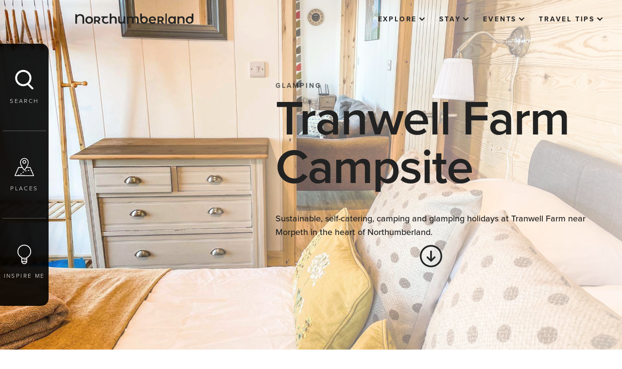

--- FILE ---
content_type: text/html; charset=utf-8
request_url: https://www.visitnorthumberland.com/explore/things-to-do/stay/camping-sites/tranwell-farm-campsite
body_size: 41167
content:

<!DOCTYPE html>
<html lang="en" data-applied-mode="">
<head>
    <meta charset="UTF-8">
    <meta http-equiv="X-UA-Compatible" content="IE=edge">
    <meta name="viewport" content="width=device-width, initial-scale=1.0">
    


<link href="/sb/core-css-bundle.css.v79a8315416e5710126a0aa2bb1589e52f2fe2a1d" media="screen" rel="stylesheet" />
<link rel="stylesheet" media="screen" href="/lib/cookieconsent/cookieconsent.css" />










<link rel="stylesheet" href="https://use.typekit.net/fnc8wkf.css" />

    
<!-- Google Tag Manager -->
    <script>(function (w, d, s, l, i) {
            w[l] = w[l] || []; w[l].push({
                'gtm.start':
                    new Date().getTime(), event: 'gtm.js'
            }); var f = d.getElementsByTagName(s)[0],
                j = d.createElement(s), dl = l != 'dataLayer' ? '&l=' + l : ''; j.async = true; j.src =
                    'https://www.googletagmanager.com/gtm.js?id=' + i + dl; f.parentNode.insertBefore(j, f);
        })(window, document, 'script', 'dataLayer', 'GTM-MVMHVHH');</script>
    <!-- End Google Tag Manager -->

    <!-- Default consent of nothing for GTM -->
    <script type="text/javascript">
        window.dataLayer = window.dataLayer || [];
        window.gtag = window.gtag || function () { dataLayer.push(arguments); }

        gtag('consent', 'default', {
            'functionality_storage': 'denied',
            'analytics_storage': 'denied',
            'ad_storage': 'denied',
            'ad_user_data': 'denied',
            'ad_personalization': 'denied',
            'wait_for_update': 500,
        });

    </script>

    <!--- enable analytics when "analytics" category is selected --->
    <script type="text/plain" data-cookiecategory="analytics">
        gtag('consent', 'update', {
            'functionality_storage': 'granted',
            'analytics_storage': 'granted'
        });
    </script>

    <!--- enable ads when "ads" category is selected --->
    <script type="text/plain" data-cookiecategory="ads">
        gtag('consent', 'update', {
            'ad_storage': 'granted',
            'ad_user_data': 'granted',
            'ad_personalization': 'granted'
        });
    </script>

    
    
<script defer="" src="/sb/core-js-bundle.js.v79a8315416e5710126a0aa2bb1589e52f2fe2a1d"></script>

<script src="/lib/cookieconsent/cookieconsent.js"></script>
<script src="/lib/cookieconsent/cookieconsent-init.js"></script>

    <script type="text/javascript">
        window.gMapApiKey = window.gMapApiKey || "AIzaSyCFOnj6APoI11eFF1b0UUL1LHOashxNVpk";
    </script>

    



<title>Tranwell Farm Campsite | Visit Northumberland</title>
<meta name="description" content="Sustainable, self-catering, camping and glamping holidays at Tranwell Farm near Morpeth in the heart of Northumberland." />
<link rel="canonical" href="https://www.visitnorthumberland.com/explore/things-to-do/stay/camping-sites/tranwell-farm-campsite" />
<meta name="revised" content="Monday, December 08, 2025, 14:47 PM" />


<meta property="og:title" content="Tranwell Farm Campsite | Visit Northumberland">
<meta property="og:description" content="Sustainable, self-catering, camping and glamping holidays at Tranwell Farm near Morpeth in the heart of Northumberland.">
<meta property="og:url" content="http://www.visitnorthumberland.com/explore/things-to-do/stay/camping-sites/tranwell-farm-campsite">
<meta property="og:type">
<meta name="twitter:title" content="Tranwell Farm Campsite | Visit Northumberland">
<meta name="twitter:description" content="Sustainable, self-catering, camping and glamping holidays at Tranwell Farm near Morpeth in the heart of Northumberland.">
<meta name="twitter:card" content="summary_large_image">




    
    <script src="/App_Plugins/UmbracoForms/Assets/promise-polyfill/dist/polyfill.min.js?v=13.6.0" type="application/javascript"></script><script src="/App_Plugins/UmbracoForms/Assets/aspnet-client-validation/dist/aspnet-validation.min.js?v=13.6.0" type="application/javascript"></script>

    
</head>
<body>
    









<script defer type="text/javascript" src="/assets/dist/cookie/cookieconsent.js"></script>
<script defer type="text/javascript" src="/assets/dist/cookie/cookieconsent-init.js?v=07032024_1"></script>

<div id="fb-root"></div>

<!-- Google Tag Manager (noscript) -->
<noscript>
    <iframe src="https://www.googletagmanager.com/ns.html?id=GTM-MVMHVHH" height="0" width="0"
    style="display: none; visibility: hidden"></iframe>
</noscript>
<!-- End Google Tag Manager (noscript) -->
<!-- TXGB Booking Script -->
<script type="text/javascript" src="https://book.txgb.co.uk/v4/V3WebUtils/iFrameCommunication.js_Redirect_Proxy.ashx"></script>
<script type="text/javascript" src="https://book.txgb.co.uk/v4/Services/ScriptService.jsws/DistributorToolkit?v=1&amp;exl_dn=visitnorthumberland"></script>


<a class="skip-link" href='#main-body'>Skip to main content</a>




    <form method="post" action="/" id="aspnetForm">



        <input type="hidden" name="lng" id="lng" value="en-GB" />



        <div class="sr-only" aria-hidden="true">
            <svg xmlns="http://www.w3.org/2000/svg" xmlns:xlink="https://www.w3.org/1999/xlink">
                <symbol id="icon--arrow-down" viewBox="0 0 14.8 9.5">
                    <path d="M7.4,9.5L0.4,2.6C-0.1,2-0.1,1,0.4,0.4C1-0.1,2-0.1,2.6,0.4l4.8,4.8l4.8-4.8c0.6-0.6,1.5-0.6,2.1,0
                            s0.6,1.5,0,2.1L7.4,9.5z" />
                </symbol>
                <symbol id="icon--arrow-left" viewBox="0 0 55 15.3">
                    <path d="M53.5,6.2H5.7l3.7-3.7C9.9,2,9.9,1,9.3,0.4c-0.6-0.6-1.5-0.6-2.1,0L0,7.6l7.2,7.2c0.3,0.3,0.7,0.4,1.1,0.4
	                            c0.4,0,0.8-0.1,1.1-0.4c0.6-0.6,0.6-1.5,0-2.1L5.8,9.2h47.7c0.8,0,1.5-0.7,1.5-1.5S54.3,6.2,53.5,6.2z" />
                </symbol>
                <symbol id="icon--arrow-right" viewBox="0 0 6.6 10.4">
                    <path d="M1,10.4c-0.3,0-0.5-0.1-0.7-0.3c-0.4-0.4-0.4-1,0-1.4l3.5-3.5L0.3,1.7c-0.4-0.4-0.4-1,0-1.4s1-0.4,1.4,0l4.9,4.9l-4.9,4.9
                                C1.5,10.3,1.3,10.4,1,10.4z" />
                </symbol>
                <symbol id="icon--backpack" viewBox="0 0 36 35.1">
                    <path d="M35.9,25.5l-1.6-6.6c-0.1-0.3-0.3-0.5-0.5-0.6l-2.8-0.9v-2.4l0,0c1.1-1.2,1.7-2.7,1.7-4.3V7.1c0-1.4-1.1-2.5-2.4-2.6l-0.1,0
                    V0.8c0-0.2-0.1-0.4-0.2-0.5C29.6,0,29.6,0,28.2,0c-0.6,0-1.5,0-2.3,0c-1.7,0-3.4,0-3.4,0c-0.4,0-0.8,0.3-0.8,0.8
                    c0,2-1.7,3.7-3.7,3.7c-2,0-3.7-1.7-3.7-3.7c0-0.2-0.1-0.4-0.2-0.6C13.9,0,13.9,0,11.8,0c-0.4,0-1,0-1.7,0C8.4,0,6.8,0,6.8,0
                    C6.3,0,6,0.4,6,0.8v3.7H5.9c-1.4,0-2.6,1.2-2.5,2.6v3.6c0,1.6,0.6,3.2,1.8,4.4l0,0v2.3l-2.9,0.9c-0.3,0.1-0.5,0.3-0.5,0.6l0,0
                    l-1.6,6.6c-0.6,2.4,0.9,4.8,3.3,5.4c0.4,0.1,0.7,0.1,1.1,0.1h0.7l0,0.1c0.3,2.2,2.2,3.9,4.5,3.9h16.8c2.3,0,4.2-1.7,4.5-3.9l0-0.1
                    h0.7c2.5,0,4.5-2,4.5-4.5C36,26.2,36,25.8,35.9,25.5z M21.9,4.4c0.7-0.8,1.2-1.7,1.3-2.7l0-0.1h0.1c1.4,0,3.9,0,5.2,0h0.1v3h-6.8
                    L21.9,4.4z M7.6,1.6c0.9,0,3.7,0,5.1,0h0.1l0,0.1c0.2,1,0.6,2,1.3,2.7l0.1,0.1H7.5L7.6,1.6L7.6,1.6z M5.2,29.5H4.5
                    c-1.6,0-2.9-1.3-2.9-2.9c0-0.2,0-0.5,0.1-0.7l1.5-6.2l2-0.6V29.5z M9.6,33.5c-1.6,0-2.9-1.3-2.9-2.9V16.4l0.1,0.1
                    c0.9,0.5,1.9,0.7,2.9,0.7h1l0,16.4H9.6z M12.2,33.5V17.1h2.4v1.6c0,1.5,1.2,2.6,2.6,2.6h1.5c1.5,0,2.6-1.2,2.6-2.6v-1.6h2.3l0,16.4
                    H12.2z M16.1,18.7v-1.6h3.7v1.6c0,0.6-0.5,1.1-1.1,1.1h-1.5C16.6,19.8,16.1,19.3,16.1,18.7z M26.4,33.5h-1.2V17.1h1c1,0,2-0.3,3-0.7
                    l0.1-0.1l0,14.3C29.3,32.2,28,33.5,26.4,33.5z M26.3,15.6H9.7c-2.6,0-4.8-2.1-4.8-4.8h0V7.1c0-0.6,0.5-1.1,1.1-1.1h24
                    c0.6,0,1.1,0.5,1.1,1.1v3.6C31.1,13.4,28.9,15.5,26.3,15.6z M32.2,29.4c-0.2,0.1-0.5,0.1-0.7,0.1h-0.6V19.1l2,0.6l0,0l1.5,6.1
                    C34.7,27.4,33.8,29,32.2,29.4z" />
                </symbol>

                <symbol id="icon--bulb" viewBox="0 0 31 44">
                    <path d="M29.5,8.8c-2.6-5.4-8-8.8-14-8.8v0C6.9,0,0,7,0,15.5c0,6,3.5,11.4,8.9,14l-0.1,7.8c0,3.7,3,6.7,6.7,6.7c3.7,0,6.7-3,6.7-6.7
                    v-7.8C29.9,25.8,33.2,16.5,29.5,8.8z M15.5,42.1c-1.9,0-3.6-1.1-4.4-2.8h8.7C19,41,17.4,42.1,15.5,42.1z M20.3,37.3
                    c0,0.1,0,0.1,0,0.2h-9.6c0-0.1,0-0.1,0-0.2l0.1-5.8h9.6l0,2h-6c-0.5,0-0.9,0.4-0.9,0.9c0,0.5,0.4,0.9,0.9,0.9h6V37.3z M28,20.8
                    c-1.4,3.2-3.9,5.8-7.1,7.2h0c-0.3,0.2-0.6,0.5-0.6,0.9v0.7h-9.5l0-0.6c0-0.4-0.2-0.7-0.6-0.9C3.3,25.1,0,17.1,3,10.2
                    C5.9,3.3,13.9,0.1,20.8,3C27.7,5.9,31,13.9,28,20.8z" />
                </symbol>
                <symbol id="icon--button-arrow-left" viewBox="0 0 6.6 10.4">
                    <path d="M5.6,0c0.3,0,0.5,0.1,0.7,0.3c0.4,0.4,0.4,1,0,1.4L2.8,5.2l3.5,3.5c0.4,0.4,0.4,1,0,1.4s-1,0.4-1.4,0L0,5.2l4.9-4.9 C5.1,0.1,5.4,0,5.6,0z" />
                </symbol>
                <symbol id="icon--button-arrow-right" viewBox="0 0 6.6 10.4">
                    <path d="M1,10.4c-0.3,0-0.5-0.1-0.7-0.3c-0.4-0.4-0.4-1,0-1.4l3.5-3.5L0.3,1.7c-0.4-0.4-0.4-1,0-1.4s1-0.4,1.4,0l4.9,4.9l-4.9,4.9
                                            C1.5,10.3,1.3,10.4,1,10.4z" />
                </symbol>
                <symbol id="icon--calendar" viewBox="0 0 25.7 25.7">
                    <path d="M22.4,2h-2.3V0.8c0-0.4-0.4-0.8-0.8-0.8c-0.4,0-0.8,0.4-0.8,0.8V2H7.2V0.8C7.2,0.4,6.9,0,6.4,0S5.6,0.4,5.6,0.8V2H3.3
	C1.5,2,0,3.5,0,5.3v17.1c0,1.8,1.5,3.3,3.3,3.3h19.1c1.8,0,3.3-1.5,3.3-3.3V5.3C25.7,3.5,24.3,2,22.4,2z M3.3,3.6h2.3v0.8
	c0,0.4,0.4,0.8,0.8,0.8s0.8-0.4,0.8-0.8V3.6h11.3v0.8c0,0.4,0.4,0.8,0.8,0.8c0.4,0,0.8-0.4,0.8-0.8V3.6h2.3c0.9,0,1.7,0.8,1.7,1.7
	v1.9H1.6V5.3C1.6,4.4,2.4,3.6,3.3,3.6z M22.4,24.1H3.3c-0.9,0-1.7-0.8-1.7-1.7V8.9h22.5v13.6C24.1,23.4,23.4,24.1,22.4,24.1z" />
                </symbol>
                <symbol id="icon--clipboard" viewBox="0 0 39.1 47.2">
                    <path d="M32.8,14H19.5c-0.5,0-0.9,0.4-0.9,0.9c0,0.5,0.4,0.9,0.9,0.9h13.3c0.5,0,0.9-0.4,0.9-0.9
	C33.7,14.4,33.3,14,32.8,14z" />
                    <path d="M29.6,18.7c-0.4-0.4-0.9-0.4-1.3,0c-0.4,0.4-0.4,0.9,0,1.3c0.4,0.4,0.9,0.4,1.3,0c0.2-0.2,0.3-0.4,0.3-0.7
                C29.9,19.1,29.8,18.9,29.6,18.7z" />
                    <path d="M20.2,4.2c-0.4-0.4-0.9-0.4-1.3,0c-0.4,0.4-0.4,0.9,0,1.3c0.4,0.4,0.9,0.4,1.3,0c0.2-0.2,0.3-0.4,0.3-0.7
                C20.5,4.6,20.4,4.4,20.2,4.2z" />
                    <path d="M25.1,18.4h-5.5c-0.5,0-0.9,0.4-0.9,0.9c0,0.5,0.4,0.9,0.9,0.9c0,0,0,0,0,0h5.5c0.5,0,0.9-0.4,0.9-0.9
                    C26,18.9,25.6,18.4,25.1,18.4z" />
                    <path d="M34.6,3.6h-7c-1.1-1-2.5-1.6-3.9-1.6h-0.8c-0.9-1.8-3.1-2.6-5-1.6c-0.7,0.4-1.3,0.9-1.6,1.6h-0.8
                c-1.5,0-2.9,0.6-3.9,1.6h-7C2,3.6,0,5.6,0,8.1l0,0v34.6c0,2.5,2,4.5,4.5,4.5h30.1c2.5,0,4.5-2,4.5-4.5V8.1
                C39.1,5.6,37.1,3.6,34.6,3.6z M15.4,3.9h1.4c0.4,0,0.8-0.3,0.9-0.7c0.3-1,1.3-1.6,2.3-1.3c0.6,0.2,1.1,0.7,1.3,1.3
                c0.1,0.4,0.5,0.7,0.9,0.7h1.4c2,0,3.6,1.5,3.8,3.5H11.6C11.8,5.4,13.5,3.9,15.4,3.9L15.4,3.9z M37.3,42.7c0,1.5-1.2,2.7-2.7,2.7H4.5
                c-1.5,0-2.7-1.2-2.7-2.7V8.1c0-1.5,1.2-2.7,2.7-2.7h5.8C9.9,6.2,9.8,6.9,9.8,7.7v0.6c0,0.5,0.4,0.9,0.9,0.9l0,0h17.7
                c0.5,0,0.9-0.4,0.9-0.9V7.7c0-0.8-0.2-1.5-0.5-2.3h5.8c1.5,0,2.7,1.2,2.7,2.7L37.3,42.7z" />
                    <path d="M13.7,13.8c-0.4-0.4-0.9-0.4-1.3,0l-3.9,3.9l-1.2-1.2c-0.4-0.3-1-0.3-1.3,0.1c-0.3,0.3-0.3,0.9,0,1.2
            l1.9,1.9c0.4,0.4,0.9,0.4,1.3,0l4.6-4.6C14,14.7,14,14.2,13.7,13.8z" />
                    <path d="M11.4,33.9H7c-0.5,0-0.9,0.4-0.9,0.9v4.4c0,0.5,0.4,0.9,0.9,0.9h4.4c0.5,0,0.9-0.4,0.9-0.9v-4.4
            C12.4,34.3,11.9,33.9,11.4,33.9z M10.5,38.4H7.9v-2.6h2.6V38.4z" />
                    <path d="M11.4,24H7c-0.5,0-0.9,0.4-0.9,0.9v4.4c0,0.5,0.4,0.9,0.9,0.9h4.4c0.5,0,0.9-0.4,0.9-0.9v-4.4
            C12.4,24.4,11.9,24,11.4,24z M10.5,28.4H7.9v-2.6h2.6V28.4z" />
                </symbol>
                <symbol id="icon--cross" viewBox="0 0 15 15">
                    <path d="M9.6,7.5l5-5c0.6-0.6,0.6-1.5,0-2.1s-1.5-0.6-2.1,0l-5,5l-5-5C2-0.1,1-0.1,0.4,0.4C-0.1,1-0.1,2,0.4,2.6l5,5l-5,5
                c-0.6,0.6-0.6,1.5,0,2.1C0.7,14.9,1.1,15,1.5,15s0.8-0.1,1.1-0.4l5-5l5,5c0.3,0.3,0.7,0.4,1.1,0.4s0.8-0.1,1.1-0.4
                c0.6-0.6,0.6-1.5,0-2.1L9.6,7.5z" />
                </symbol>
                <symbol id="icon--map" viewBox="0 0 52 48">
                    <g>
                        <path d="M51.9,46.6L51.9,46.6l-9.4-21.8c-0.2-0.4-0.5-0.6-1-0.6h-8.2c2.2-3.8,4.2-8.4,4.2-12.7C37.6,5.1,32.5,0,26.2,0
                            S14.7,5.1,14.7,11.4c0,4.3,2,8.8,4.2,12.7h-8.2c-0.4,0-0.8,0.2-1,0.6L0.1,46.6c-0.2,0.5,0,1.1,0.5,1.4C0.8,48,0.9,48,1,48h1.6
                            c0,0,0.1,0,0.3,0h0.3H51c0.6,0,1-0.5,1-1C52,46.8,52,46.7,51.9,46.6z M16.8,11.5L16.8,11.5C16.7,6.3,20.9,2,26.1,2
                            c5.2-0.1,9.4,4.1,9.5,9.3c0,0.1,0,0.1,0,0.2c0,7.5-7,16.4-9.4,19.2C23.8,27.9,16.8,18.9,16.8,11.5z M12.4,45.9l-0.7-1.7
                            c-1.1,0.4-2.3,0.8-3.5,1.1l0.2,0.7H4.6l0-0.1c-0.6,0.1-1.1,0.1-1.4,0.1H2.6l8.8-19.8h8.8c1.6,2.4,3.3,4.6,5.2,6.8
                            c0.4,0.4,1,0.5,1.5,0.1c0,0,0,0,0.1-0.1c1.9-2.1,3.6-4.4,5.2-6.8h8.8l2.5,5.9l-0.4,0l-0.1,2.1c0.5,0,0.9,0,1.4,0.1l5,11.7
                            L12.4,45.9z" />
                        <path d="M31.1,10.3c0-2.7-2.2-5-5-5c-2.7,0-5,2.2-5,5c0,2.7,2.2,5,5,5C28.9,15.2,31.1,13,31.1,10.3z M26.2,13.2
                            c-1.6,0-2.9-1.3-2.9-2.9c0-1.6,1.3-2.9,2.9-2.9s2.9,1.3,2.9,2.9S27.8,13.2,26.2,13.2z" />
                        <path d="M35.3,32.4l0.2,2.1c1.2-0.1,2.4-0.2,3.7-0.2l-0.1-2.1C37.8,32.1,36.5,32.2,35.3,32.4z" />
                        <polygon points="35.3,32.4 35.3,32.4 35.3,32.4 	" />
                        <path d="M15,42.6L15,42.6l1,1.8c1.2-0.6,2.3-1.4,3.3-2.2L18,40.7C17.1,41.4,16.1,42.1,15,42.6z" />
                        <path d="M20.9,38.2l1.3,1.6c0.9-0.8,1.9-1.5,2.9-2.1l-1.1-1.8C22.9,36.6,21.9,37.4,20.9,38.2z" />
                        <path d="M27.6,34.1L27.6,34.1l0.8,1.9c1.1-0.4,2.3-0.8,3.5-1.1l-0.5-2C30.1,33.3,28.9,33.7,27.6,34.1z" />
                    </g>
                </symbol>
                <symbol id="icon--newboard" viewBox="0 0 60 60">
                    <g>
                        <circle fill="none" cx="30" cy="30" r="30" />
                    </g>
                    <g>
                        <path d="M30,60C13.5,60,0,46.5,0,30S13.5,0,30,0s30,13.5,30,30S46.5,60,30,60z M30,4C15.7,4,4,15.7,4,30
                    c0,14.3,11.7,26,26,26c14.3,0,26-11.7,26-26C56,15.7,44.3,4,30,4z" />
                    </g>
                    <polygon points="47.5,28 32,28 32,12.5 28,12.5 28,28 13.3,28 13.3,32 28,32 28,46.7 32,46.7 32,32 47.5,32 " />
                </symbol>
                <symbol id="icon--newuser" viewBox="0 0 42 42">
                    <circle fill="#FFFFFF" cx="21.5" cy="16.5" r="8.5" />
                    <path fill="#333333" d="M21,0C9.4,0,0,9.4,0,21c0,4.4,1.3,8.4,3.6,11.8c0,0.2,0,0.3,0,0.5l0.4,0C7.8,38.6,14,42,21,42
                c11.6,0,21-9.4,21-21C42,9.4,32.6,0,21,0z M21,40c-6.3,0-11.9-3.1-15.3-7.8c0.6-6.9,8.7-9.4,9.8-9.7c1.5,1.5,3.7,2.5,6,2.5
                c4.7,0,8.5-3.8,8.5-8.5S26.2,8,21.5,8c-4.7,0-8.5,3.8-8.5,8.5c0,1.6,0.4,3,1.2,4.3c-2.3,0.8-8.3,3.3-10.1,8.9C2.8,27.1,2,24.1,2,21
                C2,10.5,10.5,2,21,2s19,8.5,19,19S31.5,40,21,40z M15,16.5c0-3.6,2.9-6.5,6.5-6.5s6.5,2.9,6.5,6.5S25.1,23,21.5,23S15,20.1,15,16.5z
                " />
                    <polygon fill="#333333" points="32.9,30 28.5,30 28.5,26 26.5,26 26.5,30 22.5,30 22.5,32 26.5,32 26.5,36.1 28.5,36.1 28.5,32
                32.9,32 " />
                </symbol>
                <symbol id="icon--paperclip" viewBox="0 0 12 13.4">
                    <path d="M11,1C9.7-0.3,7.6-0.3,6.2,1l-5,5c-0.2,0.2-0.2,0.4,0,0.6s0.4,0.2,0.6,0l5-5c1-1,2.6-1,3.6,0c1,1,1,2.6,0,3.6l-7,7
	c-0.6,0.6-1.6,0.6-2.2,0c-0.6-0.6-0.6-1.6,0-2.2l6.7-6.8C8.1,3,8.5,3,8.7,3.2C9,3.4,9,3.8,8.7,4l-6.4,6.5c-0.1,0.2-0.1,0.4,0,0.6
	c0.2,0.2,0.4,0.2,0.6,0c0,0,0,0,0,0l6.4-6.5c0.5-0.5,0.5-1.4,0-1.9c-0.5-0.5-1.4-0.5-1.9,0L0.7,9.4c-0.9,0.9-0.9,2.4,0,3.3
	c0.9,0.9,2.4,0.9,3.3,0l7-7C12.3,4.4,12.3,2.3,11,1z" />
                </symbol>
                <symbol id="icon--play" viewBox="0 0 448 512">
                    <path d="M424.4 214.7L72.4 6.6C43.8-10.3 0 6.1 0 47.9V464c0 37.5 40.7 60.1 72.4 41.3l352-208c31.4-18.5 31.5-64.1 0-82.6z" />
                </symbol>
                <symbol id="icon--plus" viewBox="0 0 448 512">
                    <path data-name="+" d="M6.256,15.641V9.385H0V6.256H6.256V0H9.385V6.256h6.256V9.385H9.385v6.256Z" />
                </symbol>
                <symbol id="icon--quote" viewBox="0 0 32 26">
                    <g>
                        <path d="M7.8,12.8c-1.4,0-2.7,0.4-3.8,1.3c-0.2-0.6-0.3-1.3-0.3-2.2c0-2,0.8-4,2.3-5.9c1.5-1.9,3.4-3.3,5.5-4.2L10.6,0
                                c-3.6,1.7-6.2,3.9-8,6.6C0.9,9.4,0,12.5,0,15.9c0,2.7,0.6,5,1.8,6.8C3.1,24.9,5.2,26,7.8,26c1.9,0,3.4-0.6,4.7-1.9
                                c1.3-1.3,1.9-2.8,1.9-4.7c0-2-0.6-3.6-1.9-4.8C11.3,13.4,9.7,12.8,7.8,12.8z" />
                        <path d="M30.1,14.6c-1.3-1.2-2.8-1.8-4.7-1.8c-1.4,0-2.7,0.4-3.8,1.3c-0.2-0.6-0.3-1.3-0.3-2.2c0-2,0.8-4,2.3-5.9
                                c1.5-1.9,3.4-3.3,5.5-4.2L28.2,0c-3.6,1.7-6.2,3.9-8,6.6c-1.8,2.8-2.6,5.9-2.6,9.3c0,2.7,0.6,5,1.8,6.8c1.4,2.2,3.4,3.3,6.1,3.3
                                c1.9,0,3.4-0.6,4.7-1.9c1.3-1.3,1.9-2.8,1.9-4.7C32,17.4,31.4,15.8,30.1,14.6z" />
                    </g>
                </symbol>
                <symbol id="icon--search" viewBox="0 0 31 33">
                    <path d="M30.5,30.3l-6.9-6.9c2.4-2.5,4-6,4-9.7C27.6,6.2,21.4,0,13.8,0S0,6.2,0,13.8s6.2,13.8,13.8,13.8c2.7,0,5.1-0.8,7.2-2.1
        l7.1,7.1c0.3,0.3,0.8,0.4,1.2,0.4c0.4,0,0.9-0.1,1.2-0.4C31.2,32,31.2,30.9,30.5,30.3z M3.3,13.8c0-5.7,4.8-10.5,10.5-10.5
        s10.5,4.8,10.5,10.5s-4.8,10.5-10.5,10.5S3.3,19.6,3.3,13.8z" />
                </symbol>
                <symbol id="icon--star" viewBox="0 0 576 512">
                    <path d="M259.3 17.8L194 150.2 47.9 171.5c-26.2 3.8-36.7 36.1-17.7 54.6l105.7 103-25 145.5c-4.5 26.3 23.2 46 46.4 33.7L288 439.6l130.7 68.7c23.2 12.2 50.9-7.4 46.4-33.7l-25-145.5 105.7-103c19-18.5 8.5-50.8-17.7-54.6L382 150.2 316.7 17.8c-11.7-23.6-45.6-23.9-57.4 0z" />
                </symbol>
            </svg>
        </div>




        




<div class="nav_bar">
    <a href="/" class="logo site-logo">
        <span class="sr-only">Visit Northumberland</span>
        <span class="icon icon-logo">


            <svg version="1.1" class="svg" xmlns="http://www.w3.org/2000/svg"
                 xmlns:xlink="https://www.w3.org/1999/xlink" x="0px" y="0px" viewBox="0 0 234 20"
                 style="enable-background: new 0 0 234 20;" xml:space="preserve" focusable="false"
                 aria-labelledby="vn-logo-svg">
            <title id="vn-logo-svg">Visit Northumberland</title>
            <g>
            <path d="M156.5,6.4c-1.1-0.6-2.4-0.9-3.7-0.9c-1.3,0-2.6,0.3-3.8,0.9c-1.1,0.6-2,1.5-2.6,2.6c-0.6,1.1-1,2.4-0.9,3.7
                c0,1.3,0.3,2.6,1,3.8c0.6,1.1,1.6,2,2.8,2.6c1.3,0.6,2.7,1,4.1,0.9c1.1,0,2.2-0.2,3.3-0.6c0.9-0.4,1.8-1,2.4-1.7l-1.8-2
                c-1,1-2.4,1.6-3.9,1.5c-1.1,0-2.2-0.3-3.1-0.9c-0.8-0.6-1.4-1.5-1.5-2.5h11.1h0c0-0.4,0.1-0.8,0.1-1c0-1.3-0.3-2.7-0.9-3.8
                C158.5,7.9,157.6,7,156.5,6.4z M148.7,11.6c0.1-1,0.6-1.9,1.3-2.5l0,0c0.8-0.6,1.7-1,2.7-0.9c1,0,2,0.3,2.7,1
                c0.7,0.6,1.2,1.5,1.3,2.5H148.7z" />

            <path d="M31.3,6.3c-1.2-0.6-2.5-1-3.9-0.9c-1.4,0-2.7,0.3-3.9,0.9c-1.1,0.6-2.1,1.5-2.7,2.6c-0.7,1.1-1,2.4-1,3.7
                c0,1.3,0.3,2.6,1,3.8c0.6,1.1,1.6,2,2.7,2.6c1.2,0.6,2.5,1,3.9,0.9c1.4,0,2.7-0.3,3.9-0.9c1.1-0.6,2.1-1.5,2.7-2.6
                c0.7-1.1,1-2.4,1-3.8c0-1.3-0.3-2.6-1-3.7C33.3,7.8,32.4,6.9,31.3,6.3z M30.4,15.9L30.4,15.9c-0.8,0.8-1.9,1.3-3,1.2
                c-1.1,0-2.2-0.4-3-1.2c-0.8-0.9-1.2-2-1.2-3.2c-0.1-1.2,0.4-2.3,1.2-3.2c0.8-0.8,1.9-1.3,3-1.2c1.1,0,2.2,0.4,3,1.2
                c0.8,0.9,1.2,2,1.2,3.2C31.6,13.8,31.2,15,30.4,15.9z" />

            <path d="M76.1,5.4c-0.9,0-1.8,0.1-2.7,0.5c-0.8,0.3-1.5,0.7-2,1.3V0h-3.3v19.7h3.3v-7.2c-0.1-1.2,0.3-2.3,1.1-3.2
                c0.8-0.8,1.8-1.2,2.9-1.1c0.9-0.1,1.8,0.3,2.5,0.9c0.6,0.8,1,1.8,0.9,2.8v7.7H82v-8.1c0.1-1.7-0.5-3.4-1.6-4.7
                C79.3,5.9,77.7,5.3,76.1,5.4z" />

            <path d="M95.5,12.7c0.1,1.2-0.3,2.3-1.1,3.2c-0.7,0.8-1.8,1.2-2.8,1.1c-0.9,0.1-1.8-0.3-2.5-0.9c-0.6-0.8-0.9-1.8-0.9-2.9V5.5H85
                v8.1c-0.1,1.7,0.5,3.4,1.6,4.7c1.2,1.1,2.8,1.7,4.5,1.6c0.9,0,1.8-0.2,2.6-0.5c0.8-0.3,1.5-0.8,2-1.5v1.8h3.2V5.5h-3.3V12.7z" />

            <path d="M120.1,5.4C119,5.4,118,5.6,117,6c-0.9,0.4-1.7,1-2.3,1.7c-0.5-0.8-1.1-1.4-2-1.8c-0.9-0.4-1.9-0.6-2.8-0.6
                c-0.9,0-1.8,0.2-2.7,0.5c-0.8,0.3-1.5,0.8-2,1.5V5.5h-3.2v14.2h3.3v-7.2c-0.1-1.1,0.3-2.3,1-3.2c0.7-0.7,1.7-1.1,2.7-1.1
                c0.9-0.1,1.8,0.3,2.4,0.9c0.6,0.8,0.9,1.8,0.8,2.8v7.7h3.3v-7.2c-0.1-1.1,0.3-2.3,1-3.2c0.7-0.7,1.7-1.1,2.7-1.1
                c0.9-0.1,1.8,0.3,2.4,0.9c0.6,0.8,0.9,1.8,0.8,2.8v7.7h3.3v-8.1c0.1-1.7-0.4-3.4-1.6-4.7C123.2,5.9,121.7,5.3,120.1,5.4z" />

            <rect x="178.6" width="2.6" height="19.8" />

            <path d="M210.6,5.4c-1,0-1.9,0.2-2.8,0.5c-0.8,0.3-1.5,0.8-2.1,1.5V5.5h-3.2v14.2h3.3v-7.2c-0.1-1.2,0.3-2.3,1.1-3.2
                c0.8-0.8,1.8-1.2,2.9-1.1c0.9-0.1,1.8,0.3,2.5,0.9c0.6,0.8,1,1.8,0.9,2.8v7.7h3.3v-8.1c0.1-1.7-0.5-3.4-1.6-4.7
                C213.7,5.9,212.1,5.3,210.6,5.4z" />

            <path d="M195.7,7.3c-0.5-0.6-1.2-1.1-2-1.4c-0.8-0.3-1.7-0.5-2.6-0.5c-1.3,0-2.6,0.3-3.7,0.9c-1.1,0.6-2,1.5-2.6,2.6
                c-0.6,1.2-1,2.5-0.9,3.8c0,1.3,0.3,2.6,0.9,3.8c0.6,1.1,1.5,2,2.6,2.6c1.1,0.6,2.4,0.9,3.7,0.9c0.9,0,1.8-0.2,2.7-0.5
                c0.8-0.3,1.5-0.8,2-1.5v1.8h3.2V5.5h-3.3V7.3z M195.2,15c-0.3,0.7-0.9,1.2-1.5,1.6c-0.7,0.4-1.4,0.6-2.2,0.5
                c-0.8,0-1.5-0.2-2.2-0.5c-0.6-0.4-1.2-0.9-1.5-1.6c-0.4-0.7-0.6-1.5-0.6-2.3c0-0.8,0.2-1.6,0.6-2.3c0.3-0.6,0.9-1.2,1.5-1.6
                c0.7-0.4,1.4-0.6,2.2-0.5c0.8,0,1.5,0.2,2.2,0.5c0.6,0.4,1.2,0.9,1.5,1.6c0.4,0.7,0.6,1.5,0.6,2.3C195.7,13.4,195.5,14.3,195.2,15z
                    " />

            <path d="M48.6,13.4c0.5-0.8,0.8-1.8,0.8-2.7c0-1-0.2-1.9-0.8-2.7c-0.5-0.8-1.3-1.4-2.1-1.8c-1-0.4-2.2-0.7-3.3-0.6H37v14.2h3.3v-4
                h3l2.7,4h3.5l-3.2-4.6C47.3,14.8,48.1,14.2,48.6,13.4z M45.2,12.5c-0.7,0.5-1.4,0.7-2.3,0.6h-2.7V8.2H43c0.8-0.1,1.6,0.2,2.3,0.6
                l0,0c0.5,0.5,0.8,1.1,0.8,1.8C46.1,11.4,45.8,12.1,45.2,12.5z" />

            <path d="M174.4,13.4c0.5-0.8,0.8-1.8,0.8-2.7c0-1-0.2-1.9-0.8-2.7c-0.5-0.8-1.3-1.4-2.1-1.8c-1-0.4-2.2-0.7-3.3-0.6h-6.1v14.2h3.3
                v-4h3l2.7,4h3.5l-3.2-4.6C173.1,14.8,173.9,14.2,174.4,13.4z M171,12.5c-0.7,0.5-1.4,0.7-2.3,0.6h-2.7V8.2h2.7
                c0.8-0.1,1.6,0.2,2.3,0.6l0,0c0.5,0.5,0.8,1.1,0.8,1.8C171.9,11.4,171.6,12.1,171,12.5z" />

            <path d="M9.8,1.1c-1.3,0-2.7,0.2-3.9,0.8c-1.1,0.5-2,1.2-2.7,2.2V1.3H0v18.4h3.3v-9.5C3.2,8.6,3.8,6.9,4.9,5.7
                C6.1,4.6,7.6,4,9.2,4.1c1.4-0.1,2.7,0.4,3.7,1.4c0.9,1.1,1.4,2.6,1.3,4v10.2h3.3V9.1c0-2.6-0.7-4.6-2.1-6C13.9,1.7,11.9,1,9.8,1.1z
                    " />

            <path d="M60.9,17.1L60.9,17.1c-0.1,0-0.2,0-0.3,0c-0.8,0-1.6-0.2-2.3-0.5c-0.7-0.3-1.2-0.9-1.6-1.5c-0.4-0.7-0.6-1.5-0.6-2.3
                c0-1,0.3-1.9,0.8-2.7c0.5-0.8,1.1-1.4,1.9-1.8h5.5V5.5H51.7v2.7h3.2c-0.6,0.6-1.2,1.3-1.5,2.2c-0.4,0.9-0.6,1.8-0.5,2.7
                c0,1.3,0.3,2.5,1,3.5c0.7,1,1.6,1.9,2.8,2.4c1.2,0.6,2.5,0.9,3.9,0.9c1.1,0,2.2-0.2,3.2-0.6c0.9-0.4,1.8-0.9,2.4-1.7l-1.8-2
                C63.4,16.5,62.2,17.1,60.9,17.1z" />

            <path d="M140,6.3c-1.2-0.6-2.5-1-3.9-0.9c-1.4,0-2.7,0.3-3.9,0.9c-0.1,0.1-0.2,0.1-0.3,0.2V0h-3.3v12.7c0,1.3,0.3,2.6,1,3.7
                c0.6,1.1,1.6,2,2.7,2.6c1.2,0.6,2.5,1,3.9,0.9c1.4,0,2.7-0.3,3.9-0.9c1.1-0.6,2.1-1.5,2.7-2.6c0.7-1.1,1-2.4,1-3.8
                c0-1.3-0.3-2.6-1-3.7C142,7.8,141.1,6.9,140,6.3z M139.1,15.9c-0.8,0.8-1.9,1.3-3,1.2c-1.1,0-2.2-0.4-3-1.2c-0.8-0.9-1.2-2-1.2-3.2
                c-0.1-1.2,0.4-2.3,1.2-3.2c0.8-0.8,1.9-1.3,3-1.2c1.1,0,2.2,0.4,3,1.2c0.8,0.9,1.2,2,1.2,3.2C140.3,13.8,139.9,15,139.1,15.9z" />

            <path d="M230.7,0v6.5c-0.1-0.1-0.2-0.1-0.3-0.2c-1.2-0.6-2.5-1-3.9-0.9c-1.4,0-2.7,0.3-3.9,0.9c-1.1,0.6-2.1,1.5-2.7,2.6
                c-0.7,1.1-1,2.4-1,3.7c0,1.3,0.3,2.6,1,3.8c0.6,1.1,1.6,2,2.7,2.6c1.2,0.6,2.5,1,3.9,0.9c1.4,0,2.7-0.3,3.9-0.9
                c1.1-0.6,2.1-1.5,2.7-2.6c0.6-1.1,1-2.4,1-3.7V0H230.7z M229.5,15.9c-0.8,0.8-1.9,1.3-3,1.2c-1.1,0-2.2-0.4-3-1.2
                c-0.8-0.9-1.2-2-1.2-3.2c-0.1-1.2,0.4-2.4,1.2-3.2c0.8-0.8,1.9-1.3,3-1.2c1.1,0,2.2,0.4,3,1.2c0.8,0.9,1.2,2,1.2,3.2
                C230.7,13.8,230.3,15,229.5,15.9z" />
                </g>
            </svg>

        </span>
    </a>
    <button class="hamburger hamburger--spin nav_tgl_btn md-hide" type="button" aria-label="Open global navigation"
            data-tgl-target=".nav_items" data-tgl-isModal="nav" aria-haspopup="true" aria-expanded="false">
        <span class="hamburger-box">
            <span class="hamburger-inner"></span>
        </span>
    </button>
    <nav class="nav_items a-fadeIn flex flex-centre hide md-show -scrollbar-white" aria-label="Main Navigation">
        <ul class="nav_items_list" role="menubar" aria-label="Visit Northumberland">










                <li role="none">
                    <div class="flex flex-reverse flex-centre">
                        <button type="button" class="btn nav_item_tgl md-hide" aria-label="Open Explore list"
                                aria-haspopup="menu" aria-expanded="false" data-tgl-target=".js-megamenu-7bda89b0-4372-42d3-ad8b-d9474e0c39eb"
                                data-tgl-sync="megamenu-parent" id="megamenu-7bda89b0-4372-42d3-ad8b-d9474e0c39eb-btn">
                            <span class="icon icon-chevron-down">
                                <svg aria-hidden="true" focusable="false">
                                    <use xlink:href="#icon--arrow-down"></use>
                                </svg>
                            </span>
                        </button>
                        <a href="/explore" class="nav_item" role="menuitem">
                            <span><span>Explore</span></span>
                            <span class="icon icon-chevron-down hide md-show">
                                <svg aria-hidden="true" focusable="false">
                                    <use xlink:href="#icon--arrow-down"></use>
                                </svg>
                            </span>
                        </a>
                    </div>


                    <div class="megamenu -wide a-fadeInDownSmall hide md-hide js-megamenu-7bda89b0-4372-42d3-ad8b-d9474e0c39eb" data-tgl-parent
                         id="megamenu-7bda89b0-4372-42d3-ad8b-d9474e0c39eb">
                                    <div class="megamenu_group a-fadeIn flex-wrap hide nav-popout-panel"
                                         id="js-megamenu-sub-a0f3db51-963b-4bd2-9165-e709a9372d5e">
                                        <div class="megamenu_group_item">
                                            <button type="button" class="btn cta -cta-under -style-3 btn-return"
                                                    aria-label="Close castles list" data-tgl-target="#js-megamenu-sub-a0f3db51-963b-4bd2-9165-e709a9372d5e"
                                                    data-tgl-sync="megamenu-7bda89b0-4372-42d3-ad8b-d9474e0c39eb">


                                                <span class="icon icon-arrow-vert">
                                                    <svg aria-hidden="true" focusable="false">
                                                        <use xlink:href="#icon--button-arrow-left"></use>
                                                    </svg>
                                                </span>

                                                <span><span>Back to destinations</span></span>
                                            </button>


                                            <ul class="flex-wrap flex-d-col overflow-auto -scrollbar" role="menu" aria-label="">
                                                    <li role="none">
                                                        <a href="/explore/destinations/castles" role="menuitem"
                                                           class="megamenu_link nav_item">Explore our castles</a>
                                                    </li>
                                                    <li role="none">
                                                        <a href="/explore/things-to-do/attractions/historic-sites/alnwick-castle" role="menuitem"
                                                           class="megamenu_link nav_item">Alnwick Castle</a>
                                                    </li>
                                                    <li role="none">
                                                        <a href="/explore/things-to-do/attractions/historic-sites/bamburgh-castle" role="menuitem"
                                                           class="megamenu_link nav_item">Bamburgh Castle</a>
                                                    </li>
                                                    <li role="none">
                                                        <a href="/explore/things-to-do/attractions/historic-sites/dunstanburgh-castle" role="menuitem"
                                                           class="megamenu_link nav_item">Dunstanburgh Castle</a>
                                                    </li>
                                                    <li role="none">
                                                        <a href="/explore/things-to-do/attractions/historic-sites/lindisfarne-castle" role="menuitem"
                                                           class="megamenu_link nav_item">Lindisfarne Castle</a>
                                                    </li>
                                                    <li role="none">
                                                        <a href="/explore/things-to-do/attractions/historic-sites/warkworth-castle" role="menuitem"
                                                           class="megamenu_link nav_item">Warkworth Castle</a>
                                                    </li>
                                                    <li role="none">
                                                        <a href="/explore/things-to-do/attractions/historic-sites/chillingham-castle" role="menuitem"
                                                           class="megamenu_link nav_item">Chillingham Castle</a>
                                                    </li>
                                                    <li role="none">
                                                        <a href="/explore/things-to-do/attractions/historic-sites/etal-castle" role="menuitem"
                                                           class="megamenu_link nav_item">Etal Castle</a>
                                                    </li>
                                                    <li role="none">
                                                        <a href="/explore/things-to-do/attractions/historic-sites/aydon-castle" role="menuitem"
                                                           class="megamenu_link nav_item">Aydon Castle</a>
                                                    </li>
                                                    <li role="none">
                                                        <a href="/explore/things-to-do/attractions/historic-sites/prudhoe-castle" role="menuitem"
                                                           class="megamenu_link nav_item">Prudhoe Castle</a>
                                                    </li>
                                            </ul>

                                                <a href="/explore/destinations/castles"
                                                   class="btn cta -cta-fill-alt cta-margin-none cta-full-width bg-secondary-2">
                                                    Explore all castles
                                                </a>

                                        </div>
                                    </div>
                                    <div class="megamenu_group a-fadeIn flex-wrap hide nav-popout-panel"
                                         id="js-megamenu-sub-c3249b5d-4dcf-45f6-af8b-a7fe0f5608d4">
                                        <div class="megamenu_group_item">
                                            <button type="button" class="btn cta -cta-under -style-3 btn-return"
                                                    aria-label="Close castles list" data-tgl-target="#js-megamenu-sub-c3249b5d-4dcf-45f6-af8b-a7fe0f5608d4"
                                                    data-tgl-sync="megamenu-7bda89b0-4372-42d3-ad8b-d9474e0c39eb">


                                                <span class="icon icon-arrow-vert">
                                                    <svg aria-hidden="true" focusable="false">
                                                        <use xlink:href="#icon--button-arrow-left"></use>
                                                    </svg>
                                                </span>

                                                <span><span>Back to destinations</span></span>
                                            </button>


                                            <ul class="flex-wrap flex-d-col overflow-auto -scrollbar" role="menu" aria-label="">
                                                    <li role="none">
                                                        <a href="/explore/destinations/beaches" role="menuitem"
                                                           class="megamenu_link nav_item">Explore our coastline</a>
                                                    </li>
                                                    <li role="none">
                                                        <a href="/explore/destinations/towns-villages/alnmouth" role="menuitem"
                                                           class="megamenu_link nav_item">Alnmouth</a>
                                                    </li>
                                                    <li role="none">
                                                        <a href="/explore/destinations/towns-villages/amble" role="menuitem"
                                                           class="megamenu_link nav_item">Amble</a>
                                                    </li>
                                                    <li role="none">
                                                        <a href="/explore/destinations/towns-villages/bamburgh" role="menuitem"
                                                           class="megamenu_link nav_item">Bamburgh</a>
                                                    </li>
                                                    <li role="none">
                                                        <a href="/explore/destinations/towns-villages/beadnell" role="menuitem"
                                                           class="megamenu_link nav_item">Beadnell</a>
                                                    </li>
                                                    <li role="none">
                                                        <a href="/explore/destinations/towns-villages/berwick-upon-tweed" role="menuitem"
                                                           class="megamenu_link nav_item">Berwick-upon-Tweed</a>
                                                    </li>
                                                    <li role="none">
                                                        <a href="/explore/destinations/towns-villages/blyth" role="menuitem"
                                                           class="megamenu_link nav_item">Blyth</a>
                                                    </li>
                                                    <li role="none">
                                                        <a href="/explore/destinations/beaches/budle-bay" role="menuitem"
                                                           class="megamenu_link nav_item">Budle Bay</a>
                                                    </li>
                                                    <li role="none">
                                                        <a href="/explore/destinations/towns-villages/craster" role="menuitem"
                                                           class="megamenu_link nav_item">Craster</a>
                                                    </li>
                                                    <li role="none">
                                                        <a href="/explore/destinations/towns-villages/cresswell" role="menuitem"
                                                           class="megamenu_link nav_item">Cresswell</a>
                                                    </li>
                                                    <li role="none">
                                                        <a href="/explore/destinations/beaches/druridge-bay" role="menuitem"
                                                           class="megamenu_link nav_item">Druridge Bay</a>
                                                    </li>
                                                    <li role="none">
                                                        <a href="/explore/destinations/towns-villages/low-newton" role="menuitem"
                                                           class="megamenu_link nav_item">Low Newton</a>
                                                    </li>
                                                    <li role="none">
                                                        <a href="/explore/destinations/towns-villages/newbiggin-by-the-sea" role="menuitem"
                                                           class="megamenu_link nav_item">Newbiggin-by-the-Sea</a>
                                                    </li>
                                                    <li role="none">
                                                        <a href="/explore/destinations/towns-villages/seahouses" role="menuitem"
                                                           class="megamenu_link nav_item">Seahouses</a>
                                                    </li>
                                                    <li role="none">
                                                        <a href="/explore/destinations/towns-villages/warkworth" role="menuitem"
                                                           class="megamenu_link nav_item">Warkworth</a>
                                                    </li>
                                            </ul>

                                                <a href="/explore/destinations/beaches"
                                                   class="btn cta -cta-fill-alt cta-margin-none cta-full-width bg-secondary-2">
                                                    Discover the coast
                                                </a>

                                        </div>
                                    </div>
                                    <div class="megamenu_group a-fadeIn flex-wrap hide nav-popout-panel"
                                         id="js-megamenu-sub-2d2f654f-753c-4928-a005-a87304e011a5">
                                        <div class="megamenu_group_item">
                                            <button type="button" class="btn cta -cta-under -style-3 btn-return"
                                                    aria-label="Close castles list" data-tgl-target="#js-megamenu-sub-2d2f654f-753c-4928-a005-a87304e011a5"
                                                    data-tgl-sync="megamenu-7bda89b0-4372-42d3-ad8b-d9474e0c39eb">


                                                <span class="icon icon-arrow-vert">
                                                    <svg aria-hidden="true" focusable="false">
                                                        <use xlink:href="#icon--button-arrow-left"></use>
                                                    </svg>
                                                </span>

                                                <span><span>Back to destinations</span></span>
                                            </button>


                                            <ul class="flex-wrap flex-d-col overflow-auto -scrollbar" role="menu" aria-label="">
                                                    <li role="none">
                                                        <a href="/explore/destinations/darkskies" role="menuitem"
                                                           class="megamenu_link nav_item">Explore our Dark Skies</a>
                                                    </li>
                                                    <li role="none">
                                                        <a href="/explore/destinations/darkskies/experiences" role="menuitem"
                                                           class="megamenu_link nav_item">Dark Skies Experiences</a>
                                                    </li>
                                                    <li role="none">
                                                        <a href="/explore/destinations/darkskies/events" role="menuitem"
                                                           class="megamenu_link nav_item">Dark Sky events</a>
                                                    </li>
                                                    <li role="none">
                                                        <a href="/explore/things-to-do/attractions/science-technology/battlesteads-dark-sky-observatory" role="menuitem"
                                                           class="megamenu_link nav_item">Battlesteads Observatory</a>
                                                    </li>
                                                    <li role="none">
                                                        <a href="/explore/things-to-do/attractions/science-technology/kielder-observatory" role="menuitem"
                                                           class="megamenu_link nav_item">Kielder Observatory</a>
                                                    </li>
                                                    <li role="none">
                                                        <a href="/explore/destinations/lakes-reservoirs/kielder-water-forest-park" role="menuitem"
                                                           class="megamenu_link nav_item">Kielder Water &amp; Forest Park</a>
                                                    </li>
                                                    <li role="none">
                                                        <a href="/explore/destinations/scenic-spots/north-pennines" role="menuitem"
                                                           class="megamenu_link nav_item">North Pennines</a>
                                                    </li>
                                                    <li role="none">
                                                        <a href="/explore/destinations/scenic-spots/northumberland-national-park" role="menuitem"
                                                           class="megamenu_link nav_item">Northumberland National Park</a>
                                                    </li>
                                                    <li role="none">
                                                        <a href="/explore/things-to-do/events/star-gazing-events/north-east-dark-skies-festival" role="menuitem"
                                                           class="megamenu_link nav_item">North East Dark Skies Festival 2026</a>
                                                    </li>
                                            </ul>

                                                <a href="/explore/destinations/darkskies"
                                                   class="btn cta -cta-fill-alt cta-margin-none cta-full-width bg-secondary-2">
                                                    Explore all Dark Skies
                                                </a>

                                        </div>
                                    </div>
                                    <div class="megamenu_group a-fadeIn flex-wrap hide nav-popout-panel"
                                         id="js-megamenu-sub-bb1f0390-a716-46be-8486-561b95dee4c2">
                                        <div class="megamenu_group_item">
                                            <button type="button" class="btn cta -cta-under -style-3 btn-return"
                                                    aria-label="Close castles list" data-tgl-target="#js-megamenu-sub-bb1f0390-a716-46be-8486-561b95dee4c2"
                                                    data-tgl-sync="megamenu-7bda89b0-4372-42d3-ad8b-d9474e0c39eb">


                                                <span class="icon icon-arrow-vert">
                                                    <svg aria-hidden="true" focusable="false">
                                                        <use xlink:href="#icon--button-arrow-left"></use>
                                                    </svg>
                                                </span>

                                                <span><span>Back to Destinations</span></span>
                                            </button>


                                            <ul class="flex-wrap flex-d-col overflow-auto -scrollbar" role="menu" aria-label="">
                                                    <li role="none">
                                                        <a href="/explore/destinations/film-tv" role="menuitem"
                                                           class="megamenu_link nav_item">Explore our film and TV locations</a>
                                                    </li>
                                                    <li role="none">
                                                        <a href="/explore/destinations/film-tv/28yearslater" role="menuitem"
                                                           class="megamenu_link nav_item">28 Years Later Filming Locations</a>
                                                    </li>
                                                    <li role="none">
                                                        <a href="/inspire-me/blogs/a-muggle-s-guide-to-north-east-harry-potter-filmin" role="menuitem"
                                                           class="megamenu_link nav_item">The Magic of Harry Potter</a>
                                                    </li>
                                                    <li role="none">
                                                        <a href="/inspire-me/blogs/vera-filming-locations" role="menuitem"
                                                           class="megamenu_link nav_item">Vera Filming Locations</a>
                                                    </li>
                                                    <li role="none">
                                                        <a href="/explore/things-to-do/attractions/historic-sites/alnwick-castle" role="menuitem"
                                                           class="megamenu_link nav_item">Alnwick Castle</a>
                                                    </li>
                                                    <li role="none">
                                                        <a href="/explore/things-to-do/attractions/historic-sites/bamburgh-castle" role="menuitem"
                                                           class="megamenu_link nav_item">Bamburgh Castle</a>
                                                    </li>
                                                    <li role="none">
                                                        <a href="/explore/destinations/historical-sites/hadrians-wall" role="menuitem"
                                                           class="megamenu_link nav_item">Hadrian&#x27;s Wall</a>
                                                    </li>
                                                    <li role="none">
                                                        <a href="/explore/destinations/film-tv/talesfromnorthumberland" role="menuitem"
                                                           class="megamenu_link nav_item">Tales from Northumberland</a>
                                                    </li>
                                                    <li role="none">
                                                        <a href="/explore/destinations/towns-villages/alnmouth" role="menuitem"
                                                           class="megamenu_link nav_item">Alnmouth</a>
                                                    </li>
                                                    <li role="none">
                                                        <a href="/explore/destinations/towns-villages/amble" role="menuitem"
                                                           class="megamenu_link nav_item">Amble</a>
                                                    </li>
                                                    <li role="none">
                                                        <a href="/explore/destinations/towns-villages/blanchland" role="menuitem"
                                                           class="megamenu_link nav_item">Blanchland</a>
                                                    </li>
                                                    <li role="none">
                                                        <a href="/explore/destinations/islands/farne-islands" role="menuitem"
                                                           class="megamenu_link nav_item">The Farne Islands</a>
                                                    </li>
                                            </ul>

                                                <a href="/explore/destinations/film-tv"
                                                   class="btn cta -cta-fill-alt cta-margin-none cta-full-width bg-secondary-2">
                                                    Explore all Film and TV locations
                                                </a>

                                        </div>
                                    </div>
                                    <div class="megamenu_group a-fadeIn flex-wrap hide nav-popout-panel"
                                         id="js-megamenu-sub-8cbd62f1-add0-466d-822d-d996ad41dace">
                                        <div class="megamenu_group_item">
                                            <button type="button" class="btn cta -cta-under -style-3 btn-return"
                                                    aria-label="Close castles list" data-tgl-target="#js-megamenu-sub-8cbd62f1-add0-466d-822d-d996ad41dace"
                                                    data-tgl-sync="megamenu-7bda89b0-4372-42d3-ad8b-d9474e0c39eb">


                                                <span class="icon icon-arrow-vert">
                                                    <svg aria-hidden="true" focusable="false">
                                                        <use xlink:href="#icon--button-arrow-left"></use>
                                                    </svg>
                                                </span>

                                                <span><span>Back to Destinations</span></span>
                                            </button>


                                            <ul class="flex-wrap flex-d-col overflow-auto -scrollbar" role="menu" aria-label="">
                                                    <li role="none">
                                                        <a href="/explore/destinations/forests" role="menuitem"
                                                           class="megamenu_link nav_item">Explore our Forests</a>
                                                    </li>
                                                    <li role="none">
                                                        <a href="/explore/destinations/forests/kielder-border-forest" role="menuitem"
                                                           class="megamenu_link nav_item">Kielder Border Forest</a>
                                                    </li>
                                                    <li role="none">
                                                        <a href="/explore/destinations/forests/thrunton-woods" role="menuitem"
                                                           class="megamenu_link nav_item">Thrunton Woods</a>
                                                    </li>
                                                    <li role="none">
                                                        <a href="/explore/things-to-do/attractions/great-outdoors/hepburn-wood" role="menuitem"
                                                           class="megamenu_link nav_item">Hepburn Wood</a>
                                                    </li>
                                                    <li role="none">
                                                        <a href="/explore/things-to-do/attractions/great-outdoors/holystone-wood" role="menuitem"
                                                           class="megamenu_link nav_item">Holystone Wood</a>
                                                    </li>
                                                    <li role="none">
                                                        <a href="/explore/things-to-do/attractions/great-outdoors/plessey-woods-country-park" role="menuitem"
                                                           class="megamenu_link nav_item">Plessey Woods</a>
                                                    </li>
                                                    <li role="none">
                                                        <a href="/explore/things-to-do/attractions/great-outdoors/simonside" role="menuitem"
                                                           class="megamenu_link nav_item">Simonside</a>
                                                    </li>
                                                    <li role="none">
                                                        <a href="/explore/things-to-do/attractions/great-outdoors/warksburn" role="menuitem"
                                                           class="megamenu_link nav_item">Warksburn</a>
                                                    </li>
                                                    <li role="none">
                                                        <a href="/explore/things-to-do/attractions/great-outdoors/wooler-common" role="menuitem"
                                                           class="megamenu_link nav_item">Wooler Common</a>
                                                    </li>
                                            </ul>

                                                <a href="/explore/destinations/forests"
                                                   class="btn cta -cta-fill-alt cta-margin-none cta-full-width bg-secondary-2">
                                                    Explore all Forests
                                                </a>

                                        </div>
                                    </div>
                                    <div class="megamenu_group a-fadeIn flex-wrap hide nav-popout-panel"
                                         id="js-megamenu-sub-03f974e0-ba38-4917-84ac-1473e38a4a6b">
                                        <div class="megamenu_group_item">
                                            <button type="button" class="btn cta -cta-under -style-3 btn-return"
                                                    aria-label="Close castles list" data-tgl-target="#js-megamenu-sub-03f974e0-ba38-4917-84ac-1473e38a4a6b"
                                                    data-tgl-sync="megamenu-7bda89b0-4372-42d3-ad8b-d9474e0c39eb">


                                                <span class="icon icon-arrow-vert">
                                                    <svg aria-hidden="true" focusable="false">
                                                        <use xlink:href="#icon--button-arrow-left"></use>
                                                    </svg>
                                                </span>

                                                <span><span>Back to Destinations</span></span>
                                            </button>


                                            <ul class="flex-wrap flex-d-col overflow-auto -scrollbar" role="menu" aria-label="">
                                                    <li role="none">
                                                        <a href="/explore/destinations/gardens" role="menuitem"
                                                           class="megamenu_link nav_item">Discover our Gardens</a>
                                                    </li>
                                                    <li role="none">
                                                        <a href="/explore/things-to-do/attractions/garden/the-alnwick-garden" role="menuitem"
                                                           class="megamenu_link nav_item">The Alnwick Garden</a>
                                                    </li>
                                                    <li role="none">
                                                        <a href="/explore/things-to-do/attractions/historic-sites/belsay-hall-castle-and-gardens" role="menuitem"
                                                           class="megamenu_link nav_item">Belsay Hall, Castle and Gardens</a>
                                                    </li>
                                                    <li role="none">
                                                        <a href="/explore/things-to-do/attractions/garden/carlisle-park-and-william-turner-garden" role="menuitem"
                                                           class="megamenu_link nav_item">Carlisle Park and William Turner Garden</a>
                                                    </li>
                                                    <li role="none">
                                                        <a href="/explore/things-to-do/attractions/historic-sites/cragside-house-gardens-and-estate" role="menuitem"
                                                           class="megamenu_link nav_item">Cragside House and Gardens</a>
                                                    </li>
                                                    <li role="none">
                                                        <a href="/explore/things-to-do/attractions/garden/dilston-physic-garden" role="menuitem"
                                                           class="megamenu_link nav_item">Dilston Physic Garden</a>
                                                    </li>
                                                    <li role="none">
                                                        <a href="/explore/things-to-do/attractions/garden/howick-gardens-arboretum" role="menuitem"
                                                           class="megamenu_link nav_item">Howick Hall &amp; Arboretum</a>
                                                    </li>
                                                    <li role="none">
                                                        <a href="/explore/things-to-do/attractions/historic-sites/wallington-house-gardens-estate" role="menuitem"
                                                           class="megamenu_link nav_item">Wallington House, Gardens &amp; Estate</a>
                                                    </li>
                                            </ul>

                                                <a href="/explore/destinations/gardens"
                                                   class="btn cta -cta-fill-alt cta-margin-none cta-full-width bg-secondary-2">
                                                    Explore all Gardens
                                                </a>

                                        </div>
                                    </div>
                                    <div class="megamenu_group a-fadeIn flex-wrap hide nav-popout-panel"
                                         id="js-megamenu-sub-a66bd5f1-d89e-4086-a914-277819937243">
                                        <div class="megamenu_group_item">
                                            <button type="button" class="btn cta -cta-under -style-3 btn-return"
                                                    aria-label="Close castles list" data-tgl-target="#js-megamenu-sub-a66bd5f1-d89e-4086-a914-277819937243"
                                                    data-tgl-sync="megamenu-7bda89b0-4372-42d3-ad8b-d9474e0c39eb">


                                                <span class="icon icon-arrow-vert">
                                                    <svg aria-hidden="true" focusable="false">
                                                        <use xlink:href="#icon--button-arrow-left"></use>
                                                    </svg>
                                                </span>

                                                <span><span>Back to Destinations</span></span>
                                            </button>


                                            <ul class="flex-wrap flex-d-col overflow-auto -scrollbar" role="menu" aria-label="">
                                                    <li role="none">
                                                        <a href="/explore/destinations/historical-sites/hadrians-wall" role="menuitem"
                                                           class="megamenu_link nav_item">Discover Hadrian&#x27;s Wall</a>
                                                    </li>
                                                    <li role="none">
                                                        <a href="/explore/destinations/historical-sites/hadrians-wall/roman-forts" role="menuitem"
                                                           class="megamenu_link nav_item">Roman Forts</a>
                                                    </li>
                                                    <li role="none">
                                                        <a href="/explore/destinations/historical-sites/hadrians-wall/scenic-sections" role="menuitem"
                                                           class="megamenu_link nav_item">Scenic Sections of the Wall</a>
                                                    </li>
                                                    <li role="none">
                                                        <a href="/explore/destinations/historical-sites/hadrians-wall/stay" role="menuitem"
                                                           class="megamenu_link nav_item">Stay on Hadrian&#x27;s Wall</a>
                                                    </li>
                                                    <li role="none">
                                                        <a href="/explore/destinations/historical-sites/hadrians-wall/getting-around" role="menuitem"
                                                           class="megamenu_link nav_item">Getting around Hadrian&#x2019;s Wall</a>
                                                    </li>
                                                    <li role="none">
                                                        <a href="/explore/destinations/historical-sites/hadrians-wall/walking-routes" role="menuitem"
                                                           class="megamenu_link nav_item">Hadrian&#x27;s wall walks</a>
                                                    </li>
                                                    <li role="none">
                                                        <a href="/explore/things-to-do/attractions/sightseeing-leisure/the-sill" role="menuitem"
                                                           class="megamenu_link nav_item">The Sill Landscape Discovery Centre</a>
                                                    </li>
                                                    <li role="none">
                                                        <a href="/explore/things-to-do/attractions/great-outdoors/walltown-country-park" role="menuitem"
                                                           class="megamenu_link nav_item">Walltown Country Park</a>
                                                    </li>
                                                    <li role="none">
                                                        <a href="/explore/things-to-do/attractions/historic-sites/vindolanda-chesterholm-hadrian-s-wall" role="menuitem"
                                                           class="megamenu_link nav_item">Roman Vindolanda</a>
                                                    </li>
                                                    <li role="none">
                                                        <a href="/explore/things-to-do/culture/museums/roman-army-museum-carvoran-hadrian-s-wall" role="menuitem"
                                                           class="megamenu_link nav_item">Roman Army Museum</a>
                                                    </li>
                                                    <li role="none">
                                                        <a href="/explore/things-to-do/attractions/historic-sites/housesteads-roman-fort" role="menuitem"
                                                           class="megamenu_link nav_item">Housesteads Roman Fort</a>
                                                    </li>
                                                    <li role="none">
                                                        <a href="/explore/things-to-do/attractions/historic-sites/chesters-roman-fort" role="menuitem"
                                                           class="megamenu_link nav_item">Chesters Roman Fort</a>
                                                    </li>
                                                    <li role="none">
                                                        <a href="/explore/things-to-do/attractions/historic-sites/corbridge-roman-town-hadrian-s-wall" role="menuitem"
                                                           class="megamenu_link nav_item">Corbridge Roman Town</a>
                                                    </li>
                                                    <li role="none">
                                                        <a href="/explore/things-to-do/attractions/historic-sites/birdoswald-roman-fort" role="menuitem"
                                                           class="megamenu_link nav_item">Birdoswald Roman Fort</a>
                                                    </li>
                                            </ul>

                                                <a href="/explore/destinations/historical-sites/hadrians-wall"
                                                   class="btn cta -cta-fill-alt cta-margin-none cta-full-width bg-secondary-2">
                                                    Explore Hadrian&#x27;s Wall
                                                </a>

                                        </div>
                                    </div>
                                    <div class="megamenu_group a-fadeIn flex-wrap hide nav-popout-panel"
                                         id="js-megamenu-sub-5e78478b-4ea7-4e15-b848-d1b450e3331c">
                                        <div class="megamenu_group_item">
                                            <button type="button" class="btn cta -cta-under -style-3 btn-return"
                                                    aria-label="Close castles list" data-tgl-target="#js-megamenu-sub-5e78478b-4ea7-4e15-b848-d1b450e3331c"
                                                    data-tgl-sync="megamenu-7bda89b0-4372-42d3-ad8b-d9474e0c39eb">


                                                <span class="icon icon-arrow-vert">
                                                    <svg aria-hidden="true" focusable="false">
                                                        <use xlink:href="#icon--button-arrow-left"></use>
                                                    </svg>
                                                </span>

                                                <span><span>Back to Destinations</span></span>
                                            </button>


                                            <ul class="flex-wrap flex-d-col overflow-auto -scrollbar" role="menu" aria-label="">
                                                    <li role="none">
                                                        <a href="/explore/destinations/historical-sites" role="menuitem"
                                                           class="megamenu_link nav_item">Discover Our Historical Sites</a>
                                                    </li>
                                                    <li role="none">
                                                        <a href="/explore/destinations/historical-sites/stately-homes" role="menuitem"
                                                           class="megamenu_link nav_item">Stately Homes</a>
                                                    </li>
                                                    <li role="none">
                                                        <a href="/explore/destinations/historical-sites/battlefields" role="menuitem"
                                                           class="megamenu_link nav_item">Battlefields</a>
                                                    </li>
                                                    <li role="none">
                                                        <a href="/explore/destinations/historical-sites/iron-age-sites-rock-art" role="menuitem"
                                                           class="megamenu_link nav_item">Iron age sites</a>
                                                    </li>
                                                    <li role="none">
                                                        <a href="/explore/destinations/historical-sites/capabilitybrown" role="menuitem"
                                                           class="megamenu_link nav_item">Capability Brown</a>
                                                    </li>
                                                    <li role="none">
                                                        <a href="/explore/things-to-do/attractions/historic-sites/berwick-upon-tweed-castle-ramparts" role="menuitem"
                                                           class="megamenu_link nav_item">Berwick-Upon-Tweed Castle &amp; Ramparts</a>
                                                    </li>
                                                    <li role="none">
                                                        <a href="/explore/things-to-do/attractions/historic-sites/berwick-elizabethan-town-walls" role="menuitem"
                                                           class="megamenu_link nav_item">Berwick Elizabethan Town Walls</a>
                                                    </li>
                                                    <li role="none">
                                                        <a href="/explore/things-to-do/attractions/historic-sites/birdoswald-roman-fort" role="menuitem"
                                                           class="megamenu_link nav_item">Birdoswald Roman Fort</a>
                                                    </li>
                                                    <li role="none">
                                                        <a href="/explore/things-to-do/attractions/historic-sites/brinkburn-priory" role="menuitem"
                                                           class="megamenu_link nav_item">Brinkburn Priory</a>
                                                    </li>
                                                    <li role="none">
                                                        <a href="/explore/things-to-do/attractions/historic-sites/chesters-roman-fort" role="menuitem"
                                                           class="megamenu_link nav_item">Chesters Roman Fort</a>
                                                    </li>
                                                    <li role="none">
                                                        <a href="/explore/things-to-do/attractions/historic-sites/corbridge-roman-town-hadrian-s-wall" role="menuitem"
                                                           class="megamenu_link nav_item">Corbridge Roman Fort</a>
                                                    </li>
                                                    <li role="none">
                                                        <a href="/explore/things-to-do/attractions/historic-sites/lindisfarne-priory" role="menuitem"
                                                           class="megamenu_link nav_item">Lindisfarne Priory</a>
                                                    </li>
                                                    <li role="none">
                                                        <a href="/explore/things-to-do/culture/museums/rnli-grace-darling-museum" role="menuitem"
                                                           class="megamenu_link nav_item">RNLI Grace Darling Museum</a>
                                                    </li>
                                                    <li role="none">
                                                        <a href="/explore/things-to-do/attractions/historic-sites/seaton-delaval-hall" role="menuitem"
                                                           class="megamenu_link nav_item">Seaton Delaval Hall</a>
                                                    </li>
                                                    <li role="none">
                                                        <a href="/explore/destinations/historical-sites/st-cuthberts-cave" role="menuitem"
                                                           class="megamenu_link nav_item">St Cuthbert&#x27;s Cave</a>
                                                    </li>
                                                    <li role="none">
                                                        <a href="/explore/destinations/historical-sites/history-heritage" role="menuitem"
                                                           class="megamenu_link nav_item">History &amp; Heritage</a>
                                                    </li>
                                            </ul>

                                                <a href="/explore/destinations/historical-sites"
                                                   class="btn cta -cta-fill-alt cta-margin-none cta-full-width bg-secondary-2">
                                                    Explore all Historical Sites
                                                </a>

                                        </div>
                                    </div>
                                    <div class="megamenu_group a-fadeIn flex-wrap hide nav-popout-panel"
                                         id="js-megamenu-sub-361354d6-15f5-4492-8411-cdc163bbbbce">
                                        <div class="megamenu_group_item">
                                            <button type="button" class="btn cta -cta-under -style-3 btn-return"
                                                    aria-label="Close castles list" data-tgl-target="#js-megamenu-sub-361354d6-15f5-4492-8411-cdc163bbbbce"
                                                    data-tgl-sync="megamenu-7bda89b0-4372-42d3-ad8b-d9474e0c39eb">


                                                <span class="icon icon-arrow-vert">
                                                    <svg aria-hidden="true" focusable="false">
                                                        <use xlink:href="#icon--button-arrow-left"></use>
                                                    </svg>
                                                </span>

                                                <span><span>Back to Destinations</span></span>
                                            </button>


                                            <ul class="flex-wrap flex-d-col overflow-auto -scrollbar" role="menu" aria-label="">
                                                    <li role="none">
                                                        <a href="/explore/destinations/islands/coquet-island" role="menuitem"
                                                           class="megamenu_link nav_item">Coquet Island</a>
                                                    </li>
                                                    <li role="none">
                                                        <a href="/explore/destinations/islands/holy-island" role="menuitem"
                                                           class="megamenu_link nav_item">Holy Island</a>
                                                    </li>
                                                    <li role="none">
                                                        <a href="/explore/destinations/islands/farne-islands" role="menuitem"
                                                           class="megamenu_link nav_item">The Farne Islands</a>
                                                    </li>
                                                    <li role="none">
                                                        <a href="/explore/destinations/islands" role="menuitem"
                                                           class="megamenu_link nav_item">Explore Our Islands</a>
                                                    </li>
                                                    <li role="none">
                                                        <a href="/travel-tips/while-youre-here/tide-times" role="menuitem"
                                                           class="megamenu_link nav_item">Check Tide Times</a>
                                                    </li>
                                                    <li role="none">
                                                        <a href="/travel-tips/while-youre-here/holy-island-crossing-times" role="menuitem"
                                                           class="megamenu_link nav_item">Holy Island crossing times</a>
                                                    </li>
                                            </ul>

                                                <a href="/explore/destinations/islands"
                                                   class="btn cta -cta-fill-alt cta-margin-none cta-full-width bg-secondary-2">
                                                    Explore all Islands
                                                </a>

                                        </div>
                                    </div>
                                    <div class="megamenu_group a-fadeIn flex-wrap hide nav-popout-panel"
                                         id="js-megamenu-sub-86e60919-0409-442c-8ac6-8a611564b1a2">
                                        <div class="megamenu_group_item">
                                            <button type="button" class="btn cta -cta-under -style-3 btn-return"
                                                    aria-label="Close castles list" data-tgl-target="#js-megamenu-sub-86e60919-0409-442c-8ac6-8a611564b1a2"
                                                    data-tgl-sync="megamenu-7bda89b0-4372-42d3-ad8b-d9474e0c39eb">


                                                <span class="icon icon-arrow-vert">
                                                    <svg aria-hidden="true" focusable="false">
                                                        <use xlink:href="#icon--button-arrow-left"></use>
                                                    </svg>
                                                </span>

                                                <span><span>Back to Destinations</span></span>
                                            </button>


                                            <ul class="flex-wrap flex-d-col overflow-auto -scrollbar" role="menu" aria-label="">
                                                    <li role="none">
                                                        <a href="/explore/destinations/lakes-reservoirs" role="menuitem"
                                                           class="megamenu_link nav_item">Explore Our Lakes and Reservoirs</a>
                                                    </li>
                                                    <li role="none">
                                                        <a href="/explore/destinations/wildlife-nature/bolam-lake-country-park" role="menuitem"
                                                           class="megamenu_link nav_item">Bolam Lake</a>
                                                    </li>
                                                    <li role="none">
                                                        <a href="/explore/destinations/wildlife-nature/druridge-bay-country-park" role="menuitem"
                                                           class="megamenu_link nav_item">Druridge Bay Country Park</a>
                                                    </li>
                                                    <li role="none">
                                                        <a href="/explore/destinations/lakes-reservoirs/kielder-water-forest-park" role="menuitem"
                                                           class="megamenu_link nav_item">Kielder Water &amp; Forest Park</a>
                                                    </li>
                                                    <li role="none">
                                                        <a href="/explore/things-to-do/attractions/great-outdoors/queen-elizabeth-ii-jubilee-country-park-local-nat" role="menuitem"
                                                           class="megamenu_link nav_item">Queen Elizabeth II Country Park</a>
                                                    </li>
                                            </ul>

                                                <a href="/explore/destinations/lakes-reservoirs"
                                                   class="btn cta -cta-fill-alt cta-margin-none cta-full-width bg-secondary-2">
                                                    Explore all Lakes and Reservoirs
                                                </a>

                                        </div>
                                    </div>
                                    <div class="megamenu_group a-fadeIn flex-wrap hide nav-popout-panel"
                                         id="js-megamenu-sub-9f6b8b29-178b-45cf-af9b-453b1d5396b8">
                                        <div class="megamenu_group_item">
                                            <button type="button" class="btn cta -cta-under -style-3 btn-return"
                                                    aria-label="Close castles list" data-tgl-target="#js-megamenu-sub-9f6b8b29-178b-45cf-af9b-453b1d5396b8"
                                                    data-tgl-sync="megamenu-7bda89b0-4372-42d3-ad8b-d9474e0c39eb">


                                                <span class="icon icon-arrow-vert">
                                                    <svg aria-hidden="true" focusable="false">
                                                        <use xlink:href="#icon--button-arrow-left"></use>
                                                    </svg>
                                                </span>

                                                <span><span>Back to Destinations</span></span>
                                            </button>


                                            <ul class="flex-wrap flex-d-col overflow-auto -scrollbar" role="menu" aria-label="">
                                                    <li role="none">
                                                        <a href="/explore/destinations/towns-villages" role="menuitem"
                                                           class="megamenu_link nav_item">Explore our Towns and Villages</a>
                                                    </li>
                                                    <li role="none">
                                                        <a href="/explore/destinations/towns-villages/allendale" role="menuitem"
                                                           class="megamenu_link nav_item">Allendale</a>
                                                    </li>
                                                    <li role="none">
                                                        <a href="/explore/destinations/towns-villages/alnmouth" role="menuitem"
                                                           class="megamenu_link nav_item">Alnmouth</a>
                                                    </li>
                                                    <li role="none">
                                                        <a href="/explore/destinations/towns-villages/alnwick" role="menuitem"
                                                           class="megamenu_link nav_item">Alnwick</a>
                                                    </li>
                                                    <li role="none">
                                                        <a href="/explore/destinations/towns-villages/amble" role="menuitem"
                                                           class="megamenu_link nav_item">Amble</a>
                                                    </li>
                                                    <li role="none">
                                                        <a href="/explore/destinations/towns-villages/ashington" role="menuitem"
                                                           class="megamenu_link nav_item">Ashington</a>
                                                    </li>
                                                    <li role="none">
                                                        <a href="/explore/destinations/towns-villages/bamburgh" role="menuitem"
                                                           class="megamenu_link nav_item">Bamburgh</a>
                                                    </li>
                                                    <li role="none">
                                                        <a href="/explore/destinations/towns-villages/beadnell" role="menuitem"
                                                           class="megamenu_link nav_item">Beadnell</a>
                                                    </li>
                                                    <li role="none">
                                                        <a href="/explore/destinations/towns-villages/belford" role="menuitem"
                                                           class="megamenu_link nav_item">Belford</a>
                                                    </li>
                                                    <li role="none">
                                                        <a href="/explore/destinations/towns-villages/bellingham" role="menuitem"
                                                           class="megamenu_link nav_item">Bellingham</a>
                                                    </li>
                                                    <li role="none">
                                                        <a href="/explore/destinations/towns-villages/berwick-upon-tweed" role="menuitem"
                                                           class="megamenu_link nav_item">Berwick-Upon-Tweed</a>
                                                    </li>
                                                    <li role="none">
                                                        <a href="/explore/destinations/towns-villages/blanchland" role="menuitem"
                                                           class="megamenu_link nav_item">Blanchland</a>
                                                    </li>
                                                    <li role="none">
                                                        <a href="/explore/destinations/towns-villages/blyth" role="menuitem"
                                                           class="megamenu_link nav_item">Blyth</a>
                                                    </li>
                                                    <li role="none">
                                                        <a href="/explore/destinations/towns-villages/corbridge" role="menuitem"
                                                           class="megamenu_link nav_item">Corbridge</a>
                                                    </li>
                                                    <li role="none">
                                                        <a href="/explore/destinations/towns-villages/cramlington" role="menuitem"
                                                           class="megamenu_link nav_item">Cramlington</a>
                                                    </li>
                                                    <li role="none">
                                                        <a href="/explore/destinations/towns-villages/craster" role="menuitem"
                                                           class="megamenu_link nav_item">Craster</a>
                                                    </li>
                                                    <li role="none">
                                                        <a href="/explore/destinations/towns-villages/cresswell" role="menuitem"
                                                           class="megamenu_link nav_item">Cresswell</a>
                                                    </li>
                                                    <li role="none">
                                                        <a href="/explore/destinations/towns-villages/falstone" role="menuitem"
                                                           class="megamenu_link nav_item">Falstone</a>
                                                    </li>
                                                    <li role="none">
                                                        <a href="/explore/destinations/towns-villages/felton" role="menuitem"
                                                           class="megamenu_link nav_item">Felton</a>
                                                    </li>
                                                    <li role="none">
                                                        <a href="/explore/destinations/towns-villages/ford-etal" role="menuitem"
                                                           class="megamenu_link nav_item">Ford and Etal</a>
                                                    </li>
                                                    <li role="none">
                                                        <a href="/explore/destinations/towns-villages/haltwhistle" role="menuitem"
                                                           class="megamenu_link nav_item">Haltwhistle</a>
                                                    </li>
                                                    <li role="none">
                                                        <a href="/explore/destinations/towns-villages/haydon-bridge" role="menuitem"
                                                           class="megamenu_link nav_item">Haydon Bridge</a>
                                                    </li>
                                                    <li role="none">
                                                        <a href="/explore/destinations/towns-villages/hexham" role="menuitem"
                                                           class="megamenu_link nav_item">Hexham</a>
                                                    </li>
                                                    <li role="none">
                                                        <a href="/explore/destinations/towns-villages/kielder-village" role="menuitem"
                                                           class="megamenu_link nav_item">Kielder Village</a>
                                                    </li>
                                                    <li role="none">
                                                        <a href="/explore/destinations/towns-villages/kirkharle" role="menuitem"
                                                           class="megamenu_link nav_item">Kirkharle</a>
                                                    </li>
                                                    <li role="none">
                                                        <a href="/explore/destinations/towns-villages/longframlington" role="menuitem"
                                                           class="megamenu_link nav_item">Longframlington</a>
                                                    </li>
                                                    <li role="none">
                                                        <a href="/explore/destinations/towns-villages/low-newton" role="menuitem"
                                                           class="megamenu_link nav_item">Low Newton</a>
                                                    </li>
                                                    <li role="none">
                                                        <a href="/explore/destinations/towns-villages/morpeth" role="menuitem"
                                                           class="megamenu_link nav_item">Morpeth</a>
                                                    </li>
                                                    <li role="none">
                                                        <a href="/explore/destinations/towns-villages/newbiggin-by-the-sea" role="menuitem"
                                                           class="megamenu_link nav_item">Newbiggin-by-the-Sea</a>
                                                    </li>
                                                    <li role="none">
                                                        <a href="/explore/destinations/towns-villages/otterburn" role="menuitem"
                                                           class="megamenu_link nav_item">Otterburn</a>
                                                    </li>
                                                    <li role="none">
                                                        <a href="/explore/destinations/towns-villages/ponteland" role="menuitem"
                                                           class="megamenu_link nav_item">Ponteland</a>
                                                    </li>
                                                    <li role="none">
                                                        <a href="/explore/destinations/towns-villages/powburn" role="menuitem"
                                                           class="megamenu_link nav_item">Powburn</a>
                                                    </li>
                                                    <li role="none">
                                                        <a href="/explore/destinations/towns-villages/rothbury" role="menuitem"
                                                           class="megamenu_link nav_item">Rothbury</a>
                                                    </li>
                                                    <li role="none">
                                                        <a href="/explore/destinations/towns-villages/seahouses" role="menuitem"
                                                           class="megamenu_link nav_item">Seahouses</a>
                                                    </li>
                                                    <li role="none">
                                                        <a href="/explore/destinations/towns-villages/wark" role="menuitem"
                                                           class="megamenu_link nav_item">Wark</a>
                                                    </li>
                                                    <li role="none">
                                                        <a href="/explore/destinations/towns-villages/warkworth" role="menuitem"
                                                           class="megamenu_link nav_item">Warkworth</a>
                                                    </li>
                                                    <li role="none">
                                                        <a href="/explore/destinations/towns-villages/wooler" role="menuitem"
                                                           class="megamenu_link nav_item">Wooler</a>
                                                    </li>
                                                    <li role="none">
                                                        <a href="/explore/destinations/towns-villages/wylam" role="menuitem"
                                                           class="megamenu_link nav_item">Wylam</a>
                                                    </li>
                                            </ul>

                                                <a href="/explore/destinations/towns-villages"
                                                   class="btn cta -cta-fill-alt cta-margin-none cta-full-width bg-secondary-2">
                                                    Explore all Towns &amp; Villages
                                                </a>

                                        </div>
                                    </div>
                                    <div class="megamenu_group a-fadeIn flex-wrap hide nav-popout-panel"
                                         id="js-megamenu-sub-a640f6f4-9fd7-4ecb-90bb-bf0e7e881781">
                                        <div class="megamenu_group_item">
                                            <button type="button" class="btn cta -cta-under -style-3 btn-return"
                                                    aria-label="Close castles list" data-tgl-target="#js-megamenu-sub-a640f6f4-9fd7-4ecb-90bb-bf0e7e881781"
                                                    data-tgl-sync="megamenu-7bda89b0-4372-42d3-ad8b-d9474e0c39eb">


                                                <span class="icon icon-arrow-vert">
                                                    <svg aria-hidden="true" focusable="false">
                                                        <use xlink:href="#icon--button-arrow-left"></use>
                                                    </svg>
                                                </span>

                                                <span><span>Back to Destinations</span></span>
                                            </button>


                                            <ul class="flex-wrap flex-d-col overflow-auto -scrollbar" role="menu" aria-label="">
                                                    <li role="none">
                                                        <a href="/explore/destinations/scenic-spots" role="menuitem"
                                                           class="megamenu_link nav_item">Discover our Scenic Spots</a>
                                                    </li>
                                                    <li role="none">
                                                        <a href="/explore/destinations/scenic-spots/northumberland-national-park" role="menuitem"
                                                           class="megamenu_link nav_item">Northumberland National Park</a>
                                                    </li>
                                                    <li role="none">
                                                        <a href="/explore/destinations/scenic-spots/coast-aonb" role="menuitem"
                                                           class="megamenu_link nav_item">Northumberland Coast National Landscape</a>
                                                    </li>
                                                    <li role="none">
                                                        <a href="/explore/destinations/scenic-spots/north-pennines" role="menuitem"
                                                           class="megamenu_link nav_item">North Pennines National Landscape</a>
                                                    </li>
                                                    <li role="none">
                                                        <a href="/explore/destinations/scenic-spots/coquet-valley" role="menuitem"
                                                           class="megamenu_link nav_item">Coquet Valley</a>
                                                    </li>
                                                    <li role="none">
                                                        <a href="/explore/destinations/scenic-spots/countryside" role="menuitem"
                                                           class="megamenu_link nav_item">Countryside and Valleys</a>
                                                    </li>
                                                    <li role="none">
                                                        <a href="/explore/destinations/scenic-spots/hadrians-wall-tyne-valley" role="menuitem"
                                                           class="megamenu_link nav_item">Hadrian&#x27;s Wall &amp; Tyne Valley</a>
                                                    </li>
                                                    <li role="none">
                                                        <a href="/explore/destinations/scenic-spots/north-northumberland" role="menuitem"
                                                           class="megamenu_link nav_item">North Northumberland</a>
                                                    </li>
                                                    <li role="none">
                                                        <a href="/explore/destinations/scenic-spots/waterfalls" role="menuitem"
                                                           class="megamenu_link nav_item">Waterfalls</a>
                                                    </li>
                                                    <li role="none">
                                                        <a href="/explore/destinations/wildlife-nature/allen-banks-and-staward-gorge" role="menuitem"
                                                           class="megamenu_link nav_item">Allen Banks &amp; Staward Gorge</a>
                                                    </li>
                                                    <li role="none">
                                                        <a href="/explore/destinations/scenic-spots/allen-valleys" role="menuitem"
                                                           class="megamenu_link nav_item">Allen Valleys</a>
                                                    </li>
                                                    <li role="none">
                                                        <a href="/explore/destinations/wildlife-nature/bolam-lake-country-park" role="menuitem"
                                                           class="megamenu_link nav_item">Bolam Lake</a>
                                                    </li>
                                                    <li role="none">
                                                        <a href="/explore/destinations/wildlife-nature/druridge-bay-country-park" role="menuitem"
                                                           class="megamenu_link nav_item">Druridge Bay Country Park</a>
                                                    </li>
                                                    <li role="none">
                                                        <a href="/explore/things-to-do/attractions/garden/hulne-park" role="menuitem"
                                                           class="megamenu_link nav_item">Hulne Park</a>
                                                    </li>
                                                    <li role="none">
                                                        <a href="/explore/things-to-do/attractions/great-outdoors/plessey-woods-country-park" role="menuitem"
                                                           class="megamenu_link nav_item">Plessey Woods</a>
                                                    </li>
                                                    <li role="none">
                                                        <a href="/explore/things-to-do/attractions/sightseeing-leisure/the-sill" role="menuitem"
                                                           class="megamenu_link nav_item">The Sill National Landscape Discovery Centre</a>
                                                    </li>
                                                    <li role="none">
                                                        <a href="/explore/things-to-do/activities/adventure-sports/tyne-riverside-country-park" role="menuitem"
                                                           class="megamenu_link nav_item">Tyne Riverside Country Park</a>
                                                    </li>
                                            </ul>

                                                <a href="/explore/destinations/scenic-spots"
                                                   class="btn cta -cta-fill-alt cta-margin-none cta-full-width bg-secondary-2">
                                                    Northumberland Scenic Spots
                                                </a>

                                        </div>
                                    </div>
                                    <div class="megamenu_group a-fadeIn flex-wrap hide nav-popout-panel"
                                         id="js-megamenu-sub-7625d6d5-ee39-4454-bbea-667c18c4dfa4">
                                        <div class="megamenu_group_item">
                                            <button type="button" class="btn cta -cta-under -style-3 btn-return"
                                                    aria-label="Close castles list" data-tgl-target="#js-megamenu-sub-7625d6d5-ee39-4454-bbea-667c18c4dfa4"
                                                    data-tgl-sync="megamenu-7bda89b0-4372-42d3-ad8b-d9474e0c39eb">


                                                <span class="icon icon-arrow-vert">
                                                    <svg aria-hidden="true" focusable="false">
                                                        <use xlink:href="#icon--button-arrow-left"></use>
                                                    </svg>
                                                </span>

                                                <span><span>Back to Destinations</span></span>
                                            </button>


                                            <ul class="flex-wrap flex-d-col overflow-auto -scrollbar" role="menu" aria-label="">
                                                    <li role="none">
                                                        <a href="/explore/destinations/wildlife-nature" role="menuitem"
                                                           class="megamenu_link nav_item">Explore Our Wildlife and Nature</a>
                                                    </li>
                                                    <li role="none">
                                                        <a href="/explore/destinations/islands/farne-islands" role="menuitem"
                                                           class="megamenu_link nav_item">The Farne Islands</a>
                                                    </li>
                                                    <li role="none">
                                                        <a href="/explore/destinations/scenic-spots/coast-aonb" role="menuitem"
                                                           class="megamenu_link nav_item">Northumberland Coast National Landscape</a>
                                                    </li>
                                                    <li role="none">
                                                        <a href="/explore/destinations/lakes-reservoirs/kielder-water-forest-park" role="menuitem"
                                                           class="megamenu_link nav_item">Kielder Water &amp; Forest Park</a>
                                                    </li>
                                                    <li role="none">
                                                        <a href="/explore/destinations/scenic-spots/northumberland-national-park" role="menuitem"
                                                           class="megamenu_link nav_item">Northumberland National Park</a>
                                                    </li>
                                                    <li role="none">
                                                        <a href="/explore/destinations/wildlife-nature/chillingham-wild-cattle" role="menuitem"
                                                           class="megamenu_link nav_item">Chillingham Wild Cattle</a>
                                                    </li>
                                                    <li role="none">
                                                        <a href="/explore/destinations/wildlife-nature/cresswell-pond-nature-reserve" role="menuitem"
                                                           class="megamenu_link nav_item">Cresswell Pond Nature Reserve</a>
                                                    </li>
                                                    <li role="none">
                                                        <a href="/explore/destinations/wildlife-nature/druridge-pools-nature-reserve" role="menuitem"
                                                           class="megamenu_link nav_item">Druridge Pools Nature Reserve</a>
                                                    </li>
                                                    <li role="none">
                                                        <a href="/explore/destinations/wildlife-nature/hauxley-wildlife-discovery-centre" role="menuitem"
                                                           class="megamenu_link nav_item">Hauxley Wildlife Discovery Centre</a>
                                                    </li>
                                                    <li role="none">
                                                        <a href="/explore/things-to-do/attractions/sightseeing-leisure/northumberlandia" role="menuitem"
                                                           class="megamenu_link nav_item">Northumberlandia</a>
                                                    </li>
                                                    <li role="none">
                                                        <a href="/explore/things-to-do/attractions/great-outdoors/queen-elizabeth-ii-jubilee-country-park-local-nat" role="menuitem"
                                                           class="megamenu_link nav_item">Queen Elizabeth II Country Park</a>
                                                    </li>
                                            </ul>

                                                <a href="/explore/destinations/wildlife-nature"
                                                   class="btn cta -cta-fill-alt cta-margin-none cta-full-width bg-secondary-3-light">
                                                    Explore Wildlife and Nature
                                                </a>

                                        </div>
                                    </div>
                                    <div class="megamenu_group a-fadeIn flex-wrap hide nav-popout-panel"
                                         id="js-megamenu-sub-9f5d1079-09ff-4ab4-b882-3e44e6f33007">
                                        <div class="megamenu_group_item">
                                            <button type="button" class="btn cta -cta-under -style-3 btn-return"
                                                    aria-label="Close castles list" data-tgl-target="#js-megamenu-sub-9f5d1079-09ff-4ab4-b882-3e44e6f33007"
                                                    data-tgl-sync="megamenu-7bda89b0-4372-42d3-ad8b-d9474e0c39eb">


                                                <span class="icon icon-arrow-vert">
                                                    <svg aria-hidden="true" focusable="false">
                                                        <use xlink:href="#icon--button-arrow-left"></use>
                                                    </svg>
                                                </span>

                                                <span><span>Back to things to do</span></span>
                                            </button>


                                            <ul class="flex-wrap flex-d-col overflow-auto -scrollbar" role="menu" aria-label="">
                                                    <li role="none">
                                                        <a href="/explore/things-to-do/activities" role="menuitem"
                                                           class="megamenu_link nav_item">Find an activity &gt;</a>
                                                    </li>
                                                    <li role="none">
                                                        <a href="/explore/things-to-do/activities/adventure-sports" role="menuitem"
                                                           class="megamenu_link nav_item">Adventure Sports</a>
                                                    </li>
                                                    <li role="none">
                                                        <a href="/explore/things-to-do/activities/boat-trips" role="menuitem"
                                                           class="megamenu_link nav_item">Boat trips and tours</a>
                                                    </li>
                                                    <li role="none">
                                                        <a href="/explore/things-to-do/activities/birdwatching" role="menuitem"
                                                           class="megamenu_link nav_item">Wildlife and birdwatching</a>
                                                    </li>
                                                    <li role="none">
                                                        <a href="/explore/things-to-do/activities/fishing" role="menuitem"
                                                           class="megamenu_link nav_item">Fishing</a>
                                                    </li>
                                                    <li role="none">
                                                        <a href="/explore/things-to-do/activities/golf" role="menuitem"
                                                           class="megamenu_link nav_item">Golf</a>
                                                    </li>
                                                    <li role="none">
                                                        <a href="/explore/things-to-do/activities/learning-and-discovery" role="menuitem"
                                                           class="megamenu_link nav_item">Learning and discovery</a>
                                                    </li>
                                                    <li role="none">
                                                        <a href="/explore/things-to-do/activities/horse-riding" role="menuitem"
                                                           class="megamenu_link nav_item">Horse riding</a>
                                                    </li>
                                                    <li role="none">
                                                        <a href="/explore/things-to-do/activities/swimming-leisure-centres" role="menuitem"
                                                           class="megamenu_link nav_item">Swimming &amp; Leisure</a>
                                                    </li>
                                                    <li role="none">
                                                        <a href="/explore/things-to-do/activities/tours-tour-guides" role="menuitem"
                                                           class="megamenu_link nav_item">Tours in Northumberland</a>
                                                    </li>
                                                    <li role="none">
                                                        <a href="/explore/things-to-do/activities/watersports" role="menuitem"
                                                           class="megamenu_link nav_item">Watersports</a>
                                                    </li>
                                                    <li role="none">
                                                        <a href="/inspire-me/blogs/get-active" role="menuitem"
                                                           class="megamenu_link nav_item">Get Active in Northumberland</a>
                                                    </li>
                                                    <li role="none">
                                                        <a href="/explore/things-to-do/activities/reiver-trails" role="menuitem"
                                                           class="megamenu_link nav_item">Reiver Trails</a>
                                                    </li>
                                            </ul>

                                                <a href="/explore/things-to-do/activities"
                                                   class="btn cta -cta-fill-alt cta-margin-none cta-full-width bg-secondary-3-light">
                                                    Experience Northumberalnd&#x27;s activities
                                                </a>

                                        </div>
                                    </div>
                                    <div class="megamenu_group a-fadeIn flex-wrap hide nav-popout-panel"
                                         id="js-megamenu-sub-eec2eff6-0a41-4937-ae32-3b9ee729c9bb">
                                        <div class="megamenu_group_item">
                                            <button type="button" class="btn cta -cta-under -style-3 btn-return"
                                                    aria-label="Close castles list" data-tgl-target="#js-megamenu-sub-eec2eff6-0a41-4937-ae32-3b9ee729c9bb"
                                                    data-tgl-sync="megamenu-7bda89b0-4372-42d3-ad8b-d9474e0c39eb">


                                                <span class="icon icon-arrow-vert">
                                                    <svg aria-hidden="true" focusable="false">
                                                        <use xlink:href="#icon--button-arrow-left"></use>
                                                    </svg>
                                                </span>

                                                <span><span>Back to Destinations</span></span>
                                            </button>


                                            <ul class="flex-wrap flex-d-col overflow-auto -scrollbar" role="menu" aria-label="">
                                                    <li role="none">
                                                        <a href="/explore/things-to-do/attractions" role="menuitem"
                                                           class="megamenu_link nav_item">Find an Attraction</a>
                                                    </li>
                                                    <li role="none">
                                                        <a href="/explore/destinations/castles" role="menuitem"
                                                           class="megamenu_link nav_item">Castles</a>
                                                    </li>
                                                    <li role="none">
                                                        <a href="/travel-tips/whos-visiting/family-fun" role="menuitem"
                                                           class="megamenu_link nav_item">Family Friendly</a>
                                                    </li>
                                                    <li role="none">
                                                        <a href="/explore/destinations/gardens" role="menuitem"
                                                           class="megamenu_link nav_item">Gardens</a>
                                                    </li>
                                                    <li role="none">
                                                        <a href="/explore/destinations/historical-sites" role="menuitem"
                                                           class="megamenu_link nav_item">Historic Sites</a>
                                                    </li>
                                                    <li role="none">
                                                        <a href="/explore/things-to-do/attractions/indoor-attractions" role="menuitem"
                                                           class="megamenu_link nav_item">Indoor attractions</a>
                                                    </li>
                                                    <li role="none">
                                                        <a href="/explore/things-to-do/attractions/national-trust" role="menuitem"
                                                           class="megamenu_link nav_item">National Trust Sites</a>
                                                    </li>
                                                    <li role="none">
                                                        <a href="/inspire-me/blogs/accessible-places-to-stay-and-visit" role="menuitem"
                                                           class="megamenu_link nav_item">Accessible Attractions</a>
                                                    </li>
                                                    <li role="none">
                                                        <a href="/inspire-me/blogs/dog-friendly-attractions-in-northumberland" role="menuitem"
                                                           class="megamenu_link nav_item">Dog Friendly Attractions</a>
                                                    </li>
                                                    <li role="none">
                                                        <a href="/offers/discount-entry-to-attractions" role="menuitem"
                                                           class="megamenu_link nav_item">Discounts for attractions</a>
                                                    </li>
                                            </ul>

                                                <a href="/explore/things-to-do/attractions"
                                                   class="btn cta -cta-fill-alt cta-margin-none cta-full-width bg-secondary-3-light">
                                                    Experience Northumberland&#x27;s Attractions
                                                </a>

                                        </div>
                                    </div>
                                    <div class="megamenu_group a-fadeIn flex-wrap hide nav-popout-panel"
                                         id="js-megamenu-sub-8841b1e0-2b95-48d2-994e-b6c56c6ffbc8">
                                        <div class="megamenu_group_item">
                                            <button type="button" class="btn cta -cta-under -style-3 btn-return"
                                                    aria-label="Close castles list" data-tgl-target="#js-megamenu-sub-8841b1e0-2b95-48d2-994e-b6c56c6ffbc8"
                                                    data-tgl-sync="megamenu-7bda89b0-4372-42d3-ad8b-d9474e0c39eb">


                                                <span class="icon icon-arrow-vert">
                                                    <svg aria-hidden="true" focusable="false">
                                                        <use xlink:href="#icon--button-arrow-left"></use>
                                                    </svg>
                                                </span>

                                                <span><span>Back to Destinations</span></span>
                                            </button>


                                            <ul class="flex-wrap flex-d-col overflow-auto -scrollbar" role="menu" aria-label="">
                                                    <li role="none">
                                                        <a href="/explore/things-to-do/activities/cycling" role="menuitem"
                                                           class="megamenu_link nav_item">Cycling in Northumberland</a>
                                                    </li>
                                                    <li role="none">
                                                        <a href="/explore/things-to-do/activities/cycling/cycle-routes" role="menuitem"
                                                           class="megamenu_link nav_item">Cycling routes</a>
                                                    </li>
                                                    <li role="none">
                                                        <a href="/explore/things-to-do/activities/cycling/cycle-accommodation" role="menuitem"
                                                           class="megamenu_link nav_item">Cycle Friendly Accomodation</a>
                                                    </li>
                                                    <li role="none">
                                                        <a href="/explore/things-to-do/activities/cycling/services" role="menuitem"
                                                           class="megamenu_link nav_item">Cycling services</a>
                                                    </li>
                                                    <li role="none">
                                                        <a href="/explore/things-to-do/shopping/outdoor-stores-hire" role="menuitem"
                                                           class="megamenu_link nav_item">Cycle Hire</a>
                                                    </li>
                                                    <li role="none">
                                                        <a href="/explore/things-to-do/activities/cycling/electricbikes" role="menuitem"
                                                           class="megamenu_link nav_item">Electric bikes</a>
                                                    </li>
                                                    <li role="none">
                                                        <a href="/explore/things-to-do/activities/mountain-biking" role="menuitem"
                                                           class="megamenu_link nav_item">Mountain biking</a>
                                                    </li>
                                                    <li role="none">
                                                        <a href="/explore/things-to-do/activities/reiver-trails" role="menuitem"
                                                           class="megamenu_link nav_item">Reiver Trails</a>
                                                    </li>
                                            </ul>

                                                <a href="/explore/things-to-do/activities/cycling"
                                                   class="btn cta -cta-fill-alt cta-margin-none cta-full-width bg-secondary-2-lighter">
                                                    Explore Cycling in Northumberland
                                                </a>

                                        </div>
                                    </div>
                                    <div class="megamenu_group a-fadeIn flex-wrap hide nav-popout-panel"
                                         id="js-megamenu-sub-1ba960a2-ca30-4abf-840b-9a2a20788460">
                                        <div class="megamenu_group_item">
                                            <button type="button" class="btn cta -cta-under -style-3 btn-return"
                                                    aria-label="Close castles list" data-tgl-target="#js-megamenu-sub-1ba960a2-ca30-4abf-840b-9a2a20788460"
                                                    data-tgl-sync="megamenu-7bda89b0-4372-42d3-ad8b-d9474e0c39eb">


                                                <span class="icon icon-arrow-vert">
                                                    <svg aria-hidden="true" focusable="false">
                                                        <use xlink:href="#icon--button-arrow-left"></use>
                                                    </svg>
                                                </span>

                                                <span><span>Back to Destinations</span></span>
                                            </button>


                                            <ul class="flex-wrap flex-d-col overflow-auto -scrollbar" role="menu" aria-label="">
                                                    <li role="none">
                                                        <a href="/explore/things-to-do/culture" role="menuitem"
                                                           class="megamenu_link nav_item">Explore our Culture</a>
                                                    </li>
                                                    <li role="none">
                                                        <a href="/explore/things-to-do/culture/art-culture-tours" role="menuitem"
                                                           class="megamenu_link nav_item">Art, Culture and Tours</a>
                                                    </li>
                                                    <li role="none">
                                                        <a href="/explore/things-to-do/culture/galleries" role="menuitem"
                                                           class="megamenu_link nav_item">Galleries</a>
                                                    </li>
                                                    <li role="none">
                                                        <a href="/explore/things-to-do/culture/museums" role="menuitem"
                                                           class="megamenu_link nav_item">Museums</a>
                                                    </li>
                                            </ul>

                                                <a href="/explore/things-to-do/culture"
                                                   class="btn cta -cta-fill-alt cta-margin-none cta-full-width bg-secondary-3-light">
                                                    Experience Culture in Norhumberland
                                                </a>

                                        </div>
                                    </div>
                                    <div class="megamenu_group a-fadeIn flex-wrap hide nav-popout-panel"
                                         id="js-megamenu-sub-ab283d16-e561-4db9-bafe-b40d573b1702">
                                        <div class="megamenu_group_item">
                                            <button type="button" class="btn cta -cta-under -style-3 btn-return"
                                                    aria-label="Close castles list" data-tgl-target="#js-megamenu-sub-ab283d16-e561-4db9-bafe-b40d573b1702"
                                                    data-tgl-sync="megamenu-7bda89b0-4372-42d3-ad8b-d9474e0c39eb">


                                                <span class="icon icon-arrow-vert">
                                                    <svg aria-hidden="true" focusable="false">
                                                        <use xlink:href="#icon--button-arrow-left"></use>
                                                    </svg>
                                                </span>

                                                <span><span>Back to Destinations</span></span>
                                            </button>


                                            <ul class="flex-wrap flex-d-col overflow-auto -scrollbar" role="menu" aria-label="">
                                                    <li role="none">
                                                        <a href="/travel-tips/whos-visiting/family-fun" role="menuitem"
                                                           class="megamenu_link nav_item">Find Family Fun in Northumberland</a>
                                                    </li>
                                                    <li role="none">
                                                        <a href="/inspire-me/blogs/northumberland-days-out-on-a-budget" role="menuitem"
                                                           class="megamenu_link nav_item">Days out on a budget</a>
                                                    </li>
                                                    <li role="none">
                                                        <a href="/inspire-me/blogs/free-things-to-do-in-northumberland" role="menuitem"
                                                           class="megamenu_link nav_item">Free things to do</a>
                                                    </li>
                                                    <li role="none">
                                                        <a href="/inspire-me/blogs/five-family-days-out" role="menuitem"
                                                           class="megamenu_link nav_item">Five family days out</a>
                                                    </li>
                                                    <li role="none">
                                                        <a href="/inspire-me/blogs/five-short-walks" role="menuitem"
                                                           class="megamenu_link nav_item">Five family walks</a>
                                                    </li>
                                                    <li role="none">
                                                        <a href="/inspire-me/blogs/a-muggle-s-guide-to-north-east-harry-potter-filmin" role="menuitem"
                                                           class="megamenu_link nav_item">The magic of Harry Potter</a>
                                                    </li>
                                                    <li role="none">
                                                        <a href="/inspire-me/blogs/10-things-to-do-on-a-rainy-day" role="menuitem"
                                                           class="megamenu_link nav_item">Top things to do on a rainy day</a>
                                                    </li>
                                                    <li role="none">
                                                        <a href="/inspire-me/blogs/wellie-walks" role="menuitem"
                                                           class="megamenu_link nav_item">Wellie Walks</a>
                                                    </li>
                                            </ul>

                                                <a href="/travel-tips/whos-visiting/family-fun"
                                                   class="btn cta -cta-fill-alt cta-margin-none cta-full-width bg-dark">
                                                    Find Family Fun
                                                </a>

                                        </div>
                                    </div>
                                    <div class="megamenu_group a-fadeIn flex-wrap hide nav-popout-panel"
                                         id="js-megamenu-sub-515fd7ae-c4b3-4461-80ad-455c9879cdae">
                                        <div class="megamenu_group_item">
                                            <button type="button" class="btn cta -cta-under -style-3 btn-return"
                                                    aria-label="Close castles list" data-tgl-target="#js-megamenu-sub-515fd7ae-c4b3-4461-80ad-455c9879cdae"
                                                    data-tgl-sync="megamenu-7bda89b0-4372-42d3-ad8b-d9474e0c39eb">


                                                <span class="icon icon-arrow-vert">
                                                    <svg aria-hidden="true" focusable="false">
                                                        <use xlink:href="#icon--button-arrow-left"></use>
                                                    </svg>
                                                </span>

                                                <span><span>Back to Destinations</span></span>
                                            </button>


                                            <ul class="flex-wrap flex-d-col overflow-auto -scrollbar" role="menu" aria-label="">
                                                    <li role="none">
                                                        <a href="/explore/things-to-do/food-drink" role="menuitem"
                                                           class="megamenu_link nav_item">Explore our Food and Drink</a>
                                                    </li>
                                                    <li role="none">
                                                        <a href="/inspire-me/blogs/afternoon-tea-in-northumberland" role="menuitem"
                                                           class="megamenu_link nav_item">Afternoon Tea</a>
                                                    </li>
                                                    <li role="none">
                                                        <a href="/explore/things-to-do/food-drink/breweries-distilleries" role="menuitem"
                                                           class="megamenu_link nav_item">Breweries &amp; Distilleries</a>
                                                    </li>
                                                    <li role="none">
                                                        <a href="/explore/things-to-do/food-drink/cafes" role="menuitem"
                                                           class="megamenu_link nav_item">Cafes</a>
                                                    </li>
                                                    <li role="none">
                                                        <a href="/explore/things-to-do/food-drink/events" role="menuitem"
                                                           class="megamenu_link nav_item">Food &amp; drink events</a>
                                                    </li>
                                                    <li role="none">
                                                        <a href="/explore/things-to-do/food-drink/picnic-heaven" role="menuitem"
                                                           class="megamenu_link nav_item">Picnic spots</a>
                                                    </li>
                                                    <li role="none">
                                                        <a href="/explore/things-to-do/food-drink/produced-in-northumberland" role="menuitem"
                                                           class="megamenu_link nav_item">Produced in Northumberland</a>
                                                    </li>
                                                    <li role="none">
                                                        <a href="/explore/things-to-do/food-drink/pubs-bars" role="menuitem"
                                                           class="megamenu_link nav_item">Pubs</a>
                                                    </li>
                                                    <li role="none">
                                                        <a href="/explore/things-to-do/food-drink/restaurants" role="menuitem"
                                                           class="megamenu_link nav_item">Restaurants</a>
                                                    </li>
                                                    <li role="none">
                                                        <a href="/explore/things-to-do/food-drink/seafood" role="menuitem"
                                                           class="megamenu_link nav_item">Seafood</a>
                                                    </li>
                                                    <li role="none">
                                                        <a href="/inspire-me/blogs/best-fish-and-chips" role="menuitem"
                                                           class="megamenu_link nav_item">The Best fish and chips</a>
                                                    </li>
                                                    <li role="none">
                                                        <a href="/inspire-me/blogs/best-sunday-lunches" role="menuitem"
                                                           class="megamenu_link nav_item">The best Sunday lunches</a>
                                                    </li>
                                            </ul>

                                                <a href="/explore/things-to-do/food-drink"
                                                   class="btn cta -cta-fill-alt cta-margin-none cta-full-width bg-secondary-3-light">
                                                    Explore Food and Drink
                                                </a>

                                        </div>
                                    </div>
                                    <div class="megamenu_group a-fadeIn flex-wrap hide nav-popout-panel"
                                         id="js-megamenu-sub-daf2110c-570b-4a95-8ae6-5e6c9f30a74b">
                                        <div class="megamenu_group_item">
                                            <button type="button" class="btn cta -cta-under -style-3 btn-return"
                                                    aria-label="Close castles list" data-tgl-target="#js-megamenu-sub-daf2110c-570b-4a95-8ae6-5e6c9f30a74b"
                                                    data-tgl-sync="megamenu-7bda89b0-4372-42d3-ad8b-d9474e0c39eb">


                                                <span class="icon icon-arrow-vert">
                                                    <svg aria-hidden="true" focusable="false">
                                                        <use xlink:href="#icon--button-arrow-left"></use>
                                                    </svg>
                                                </span>

                                                <span><span>Back to Destinations</span></span>
                                            </button>


                                            <ul class="flex-wrap flex-d-col overflow-auto -scrollbar" role="menu" aria-label="">
                                                    <li role="none">
                                                        <a href="/explore/things-to-do/culture/museums" role="menuitem"
                                                           class="megamenu_link nav_item">Discover our Museums</a>
                                                    </li>
                                                    <li role="none">
                                                        <a href="/explore/things-to-do/attractions/historic-sites/vindolanda-chesterholm-hadrian-s-wall" role="menuitem"
                                                           class="megamenu_link nav_item">Vindolanda (Chesterholm)</a>
                                                    </li>
                                                    <li role="none">
                                                        <a href="/explore/things-to-do/attractions/historic-sites/chesters-roman-fort" role="menuitem"
                                                           class="megamenu_link nav_item">Chesters Roman Fort</a>
                                                    </li>
                                                    <li role="none">
                                                        <a href="/explore/things-to-do/attractions/historic-sites/housesteads-roman-fort" role="menuitem"
                                                           class="megamenu_link nav_item">Housesteads Roman Fort</a>
                                                    </li>
                                                    <li role="none">
                                                        <a href="/explore/things-to-do/culture/museums/lady-waterford-hall" role="menuitem"
                                                           class="megamenu_link nav_item">Lady Waterford Hall</a>
                                                    </li>
                                                    <li role="none">
                                                        <a href="/explore/things-to-do/culture/museums/roman-army-museum-carvoran-hadrian-s-wall" role="menuitem"
                                                           class="megamenu_link nav_item">Roman Army Museum</a>
                                                    </li>
                                                    <li role="none">
                                                        <a href="/explore/things-to-do/attractions/sightseeing-leisure/the-sill" role="menuitem"
                                                           class="megamenu_link nav_item">The Sill Landscape Discovery Centre</a>
                                                    </li>
                                                    <li role="none">
                                                        <a href="/explore/things-to-do/culture/museums/tower-knowe-visitor-centre" role="menuitem"
                                                           class="megamenu_link nav_item">Tower Knowe Visitor Centre</a>
                                                    </li>
                                                    <li role="none">
                                                        <a href="/explore/things-to-do/culture/museums/rnli-grace-darling-museum" role="menuitem"
                                                           class="megamenu_link nav_item">RNLI Grace Darling Museum</a>
                                                    </li>
                                                    <li role="none">
                                                        <a href="/explore/things-to-do/culture/museums/morpeth-chantry-bagpipe-museum" role="menuitem"
                                                           class="megamenu_link nav_item">Morpeth Chantry Bagpipe Museum</a>
                                                    </li>
                                                    <li role="none">
                                                        <a href="/explore/things-to-do/culture/museums/woodhorn-museum" role="menuitem"
                                                           class="megamenu_link nav_item">Woodhorn Museum</a>
                                                    </li>
                                                    <li role="none">
                                                        <a href="/explore/things-to-do/culture/museums/hexham-old-gaol" role="menuitem"
                                                           class="megamenu_link nav_item">Hexham Old Gaol</a>
                                                    </li>
                                                    <li role="none">
                                                        <a href="/explore/things-to-do/culture/museums/berwick-town-hall-cell-block-museum" role="menuitem"
                                                           class="megamenu_link nav_item">Berwick Town Hall &amp; Cell Block Museum</a>
                                                    </li>
                                                    <li role="none">
                                                        <a href="/explore/things-to-do/culture/museums/bailiffgate-museum" role="menuitem"
                                                           class="megamenu_link nav_item">Bailiffgate Museum &amp; Gallery</a>
                                                    </li>
                                                    <li role="none">
                                                        <a href="/explore/things-to-do/attractions/great-outdoors/berwick-barracks-main-guard" role="menuitem"
                                                           class="megamenu_link nav_item">Berwick Barracks &amp; Main Guard</a>
                                                    </li>
                                            </ul>

                                                <a href="/explore/things-to-do/culture/museums"
                                                   class="btn cta -cta-fill-alt cta-margin-none cta-full-width bg-secondary-1">
                                                    Explore our Museums
                                                </a>

                                        </div>
                                    </div>
                                    <div class="megamenu_group a-fadeIn flex-wrap hide nav-popout-panel"
                                         id="js-megamenu-sub-47353526-49f4-40b5-85df-3e34a1ca0b84">
                                        <div class="megamenu_group_item">
                                            <button type="button" class="btn cta -cta-under -style-3 btn-return"
                                                    aria-label="Close castles list" data-tgl-target="#js-megamenu-sub-47353526-49f4-40b5-85df-3e34a1ca0b84"
                                                    data-tgl-sync="megamenu-7bda89b0-4372-42d3-ad8b-d9474e0c39eb">


                                                <span class="icon icon-arrow-vert">
                                                    <svg aria-hidden="true" focusable="false">
                                                        <use xlink:href="#icon--button-arrow-left"></use>
                                                    </svg>
                                                </span>

                                                <span><span>Back to Destinations</span></span>
                                            </button>


                                            <ul class="flex-wrap flex-d-col overflow-auto -scrollbar" role="menu" aria-label="">
                                                    <li role="none">
                                                        <a href="/explore/things-to-do/relaxing/spa" role="menuitem"
                                                           class="megamenu_link nav_item">Spas</a>
                                                    </li>
                                                    <li role="none">
                                                        <a href="/explore/things-to-do/relaxing" role="menuitem"
                                                           class="megamenu_link nav_item">Discover relaxation and wellbeing</a>
                                                    </li>
                                            </ul>

                                                <a href="/explore/things-to-do/relaxing"
                                                   class="btn cta -cta-fill-alt cta-margin-none cta-full-width bg-secondary-3-light">
                                                    Experience Relaxing in Northumberland
                                                </a>

                                        </div>
                                    </div>
                                    <div class="megamenu_group a-fadeIn flex-wrap hide nav-popout-panel"
                                         id="js-megamenu-sub-edd5cce5-f0af-491c-9061-b21e413399a6">
                                        <div class="megamenu_group_item">
                                            <button type="button" class="btn cta -cta-under -style-3 btn-return"
                                                    aria-label="Close castles list" data-tgl-target="#js-megamenu-sub-edd5cce5-f0af-491c-9061-b21e413399a6"
                                                    data-tgl-sync="megamenu-7bda89b0-4372-42d3-ad8b-d9474e0c39eb">


                                                <span class="icon icon-arrow-vert">
                                                    <svg aria-hidden="true" focusable="false">
                                                        <use xlink:href="#icon--button-arrow-left"></use>
                                                    </svg>
                                                </span>

                                                <span><span>Back to Destinations</span></span>
                                            </button>


                                            <ul class="flex-wrap flex-d-col overflow-auto -scrollbar" role="menu" aria-label="">
                                                    <li role="none">
                                                        <a href="/explore/things-to-do/shopping/art-photography" role="menuitem"
                                                           class="megamenu_link nav_item">Art, craft and gift shops</a>
                                                    </li>
                                                    <li role="none">
                                                        <a href="/explore/things-to-do/shopping/farm-shops" role="menuitem"
                                                           class="megamenu_link nav_item">Farm shops and local producers</a>
                                                    </li>
                                                    <li role="none">
                                                        <a href="/explore/things-to-do/shopping/home-garden" role="menuitem"
                                                           class="megamenu_link nav_item">Home Stores and Garden Centres</a>
                                                    </li>
                                                    <li role="none">
                                                        <a href="/explore/things-to-do/shopping/markets" role="menuitem"
                                                           class="megamenu_link nav_item">Markets</a>
                                                    </li>
                                                    <li role="none">
                                                        <a href="/explore/things-to-do/shopping/outdoor-stores-hire" role="menuitem"
                                                           class="megamenu_link nav_item">Outdoor stores and hire</a>
                                                    </li>
                                            </ul>

                                                <a href="/explore/things-to-do/shopping"
                                                   class="btn cta -cta-fill-alt cta-margin-none cta-full-width bg-secondary-3-light">
                                                    See all Shops
                                                </a>

                                        </div>
                                    </div>
                                    <div class="megamenu_group a-fadeIn flex-wrap hide nav-popout-panel"
                                         id="js-megamenu-sub-83c023ea-786f-45fb-8c9b-ee14d8bd7740">
                                        <div class="megamenu_group_item">
                                            <button type="button" class="btn cta -cta-under -style-3 btn-return"
                                                    aria-label="Close castles list" data-tgl-target="#js-megamenu-sub-83c023ea-786f-45fb-8c9b-ee14d8bd7740"
                                                    data-tgl-sync="megamenu-7bda89b0-4372-42d3-ad8b-d9474e0c39eb">


                                                <span class="icon icon-arrow-vert">
                                                    <svg aria-hidden="true" focusable="false">
                                                        <use xlink:href="#icon--button-arrow-left"></use>
                                                    </svg>
                                                </span>

                                                <span><span>Back to Destinations</span></span>
                                            </button>


                                            <ul class="flex-wrap flex-d-col overflow-auto -scrollbar" role="menu" aria-label="">
                                                    <li role="none">
                                                        <a href="/explore/things-to-do/activities/walking-hiking" role="menuitem"
                                                           class="megamenu_link nav_item">Walking in Northumberland</a>
                                                    </li>
                                                    <li role="none">
                                                        <a href="/explore/things-to-do/activities/walking-hiking/short-walks" role="menuitem"
                                                           class="megamenu_link nav_item">- Short Walking Routes</a>
                                                    </li>
                                                    <li role="none">
                                                        <a href="/explore/things-to-do/activities/walking-hiking/long-walks" role="menuitem"
                                                           class="megamenu_link nav_item">- Long Walking Routes</a>
                                                    </li>
                                                    <li role="none">
                                                        <a href="/explore/destinations/historical-sites/hadrians-wall/walking-routes" role="menuitem"
                                                           class="megamenu_link nav_item">- Hadrian&#x27;s Wall Walks</a>
                                                    </li>
                                                    <li role="none">
                                                        <a href="/explore/things-to-do/activities/walking-hiking/national-park-walks" role="menuitem"
                                                           class="megamenu_link nav_item">- National Park Walks</a>
                                                    </li>
                                                    <li role="none">
                                                        <a href="/explore/things-to-do/activities/reiver-trails" role="menuitem"
                                                           class="megamenu_link nav_item">Reiver Trails</a>
                                                    </li>
                                                    <li role="none">
                                                        <a href="/explore/destinations/towns-villages/alnwick/walks-hikes" role="menuitem"
                                                           class="megamenu_link nav_item">- Walks in Alnwick</a>
                                                    </li>
                                                    <li role="none">
                                                        <a href="/explore/destinations/towns-villages/bamburgh/walks-hikes" role="menuitem"
                                                           class="megamenu_link nav_item">- Walks in Bamburgh</a>
                                                    </li>
                                                    <li role="none">
                                                        <a href="/explore/destinations/towns-villages/berwick-upon-tweed/walks-hikes" role="menuitem"
                                                           class="megamenu_link nav_item">- Walks in Berwick-upon-Tweed</a>
                                                    </li>
                                                    <li role="none">
                                                        <a href="/explore/destinations/towns-villages/blanchland/walks-hikes" role="menuitem"
                                                           class="megamenu_link nav_item">- Walks in Blanchland</a>
                                                    </li>
                                                    <li role="none">
                                                        <a href="/explore/destinations/towns-villages/corbridge/walks-hikes" role="menuitem"
                                                           class="megamenu_link nav_item">- Walks in Corbridge</a>
                                                    </li>
                                                    <li role="none">
                                                        <a href="/explore/destinations/towns-villages/craster/walks-hikes" role="menuitem"
                                                           class="megamenu_link nav_item">- Walks in Craster</a>
                                                    </li>
                                                    <li role="none">
                                                        <a href="/explore/destinations/towns-villages/hexham/walks-hikes" role="menuitem"
                                                           class="megamenu_link nav_item">- Walks in Hexham</a>
                                                    </li>
                                                    <li role="none">
                                                        <a href="/explore/destinations/towns-villages/kielder-village/walks-hikes" role="menuitem"
                                                           class="megamenu_link nav_item">- Walks in Kielder</a>
                                                    </li>
                                                    <li role="none">
                                                        <a href="/explore/destinations/towns-villages/wooler/walks-hikes" role="menuitem"
                                                           class="megamenu_link nav_item">- Walks in Wooler</a>
                                                    </li>
                                                    <li role="none">
                                                        <a href="/inspire-me/blogs/best-short-walks-in-northumberland-national-walkin" role="menuitem"
                                                           class="megamenu_link nav_item">- Best Short Walks</a>
                                                    </li>
                                                    <li role="none">
                                                        <a href="/inspire-me/blogs/five-short-walks" role="menuitem"
                                                           class="megamenu_link nav_item">- Five Family Walks</a>
                                                    </li>
                                                    <li role="none">
                                                        <a href="/inspire-me/blogs/winter-walks-in-northumberland" role="menuitem"
                                                           class="megamenu_link nav_item">- Winter Walks</a>
                                                    </li>
                                            </ul>

                                                <a href="/explore/things-to-do/activities/walking-hiking"
                                                   class="btn cta -cta-fill-alt cta-margin-none cta-full-width bg-secondary-4">
                                                    Explore walking in Northumberland
                                                </a>

                                        </div>
                                    </div>

                        <div class="megamenu_group flex js-megamenu-explore-parent">

                                <div class="megamenu_group_item">


                                    <span class="h3">Looking for a destination?</span>


                                    <ul class="flex flex-d-col overflow-auto -scrollbar" role="menu" aria-label="">

                                                <li role="none">
                                                    <a href="/explore/destinations" role="menuitem"
                                                       class="megamenu_link nav_item">Explore Destinations</a>
                                                </li>
                                                <li role="none">
                                                    <a class="megamenu_link nav_item nav-popout" href="#js-megamenu-sub-a0f3db51-963b-4bd2-9165-e709a9372d5e"
                                                       id="megamenu-sub-a0f3db51-963b-4bd2-9165-e709a9372d5e-btn" aria-expanded="false" role="menuitem"
                                                       aria-label="Open Castles list">

                                                        Castles


                                                        <span class="icon icon-arrow-vert">
                                                            <svg aria-hidden="true" focusable="false">
                                                                <use xlink:href="#icon--button-arrow-right"></use>
                                                            </svg>
                                                        </span>
                                                    </a>
                                                </li>
                                                <li role="none">
                                                    <a class="megamenu_link nav_item nav-popout" href="#js-megamenu-sub-c3249b5d-4dcf-45f6-af8b-a7fe0f5608d4"
                                                       id="megamenu-sub-c3249b5d-4dcf-45f6-af8b-a7fe0f5608d4-btn" aria-expanded="false" role="menuitem"
                                                       aria-label="Open Coast list">

                                                        Coast


                                                        <span class="icon icon-arrow-vert">
                                                            <svg aria-hidden="true" focusable="false">
                                                                <use xlink:href="#icon--button-arrow-right"></use>
                                                            </svg>
                                                        </span>
                                                    </a>
                                                </li>
                                                <li role="none">
                                                    <a class="megamenu_link nav_item nav-popout" href="#js-megamenu-sub-2d2f654f-753c-4928-a005-a87304e011a5"
                                                       id="megamenu-sub-2d2f654f-753c-4928-a005-a87304e011a5-btn" aria-expanded="false" role="menuitem"
                                                       aria-label="Open Dark Skies list">

                                                        Dark Skies


                                                        <span class="icon icon-arrow-vert">
                                                            <svg aria-hidden="true" focusable="false">
                                                                <use xlink:href="#icon--button-arrow-right"></use>
                                                            </svg>
                                                        </span>
                                                    </a>
                                                </li>
                                                <li role="none">
                                                    <a class="megamenu_link nav_item nav-popout" href="#js-megamenu-sub-bb1f0390-a716-46be-8486-561b95dee4c2"
                                                       id="megamenu-sub-bb1f0390-a716-46be-8486-561b95dee4c2-btn" aria-expanded="false" role="menuitem"
                                                       aria-label="Open Film and TV list">

                                                        Film and TV


                                                        <span class="icon icon-arrow-vert">
                                                            <svg aria-hidden="true" focusable="false">
                                                                <use xlink:href="#icon--button-arrow-right"></use>
                                                            </svg>
                                                        </span>
                                                    </a>
                                                </li>
                                                <li role="none">
                                                    <a class="megamenu_link nav_item nav-popout" href="#js-megamenu-sub-8cbd62f1-add0-466d-822d-d996ad41dace"
                                                       id="megamenu-sub-8cbd62f1-add0-466d-822d-d996ad41dace-btn" aria-expanded="false" role="menuitem"
                                                       aria-label="Open Forests list">

                                                        Forests


                                                        <span class="icon icon-arrow-vert">
                                                            <svg aria-hidden="true" focusable="false">
                                                                <use xlink:href="#icon--button-arrow-right"></use>
                                                            </svg>
                                                        </span>
                                                    </a>
                                                </li>
                                                <li role="none">
                                                    <a class="megamenu_link nav_item nav-popout" href="#js-megamenu-sub-03f974e0-ba38-4917-84ac-1473e38a4a6b"
                                                       id="megamenu-sub-03f974e0-ba38-4917-84ac-1473e38a4a6b-btn" aria-expanded="false" role="menuitem"
                                                       aria-label="Open Gardens list">

                                                        Gardens


                                                        <span class="icon icon-arrow-vert">
                                                            <svg aria-hidden="true" focusable="false">
                                                                <use xlink:href="#icon--button-arrow-right"></use>
                                                            </svg>
                                                        </span>
                                                    </a>
                                                </li>
                                                <li role="none">
                                                    <a class="megamenu_link nav_item nav-popout" href="#js-megamenu-sub-a66bd5f1-d89e-4086-a914-277819937243"
                                                       id="megamenu-sub-a66bd5f1-d89e-4086-a914-277819937243-btn" aria-expanded="false" role="menuitem"
                                                       aria-label="Open Hadrian&#x27;s Wall list">

                                                        Hadrian&#x27;s Wall


                                                        <span class="icon icon-arrow-vert">
                                                            <svg aria-hidden="true" focusable="false">
                                                                <use xlink:href="#icon--button-arrow-right"></use>
                                                            </svg>
                                                        </span>
                                                    </a>
                                                </li>
                                                <li role="none">
                                                    <a class="megamenu_link nav_item nav-popout" href="#js-megamenu-sub-5e78478b-4ea7-4e15-b848-d1b450e3331c"
                                                       id="megamenu-sub-5e78478b-4ea7-4e15-b848-d1b450e3331c-btn" aria-expanded="false" role="menuitem"
                                                       aria-label="Open Historical sites list">

                                                        Historical sites


                                                        <span class="icon icon-arrow-vert">
                                                            <svg aria-hidden="true" focusable="false">
                                                                <use xlink:href="#icon--button-arrow-right"></use>
                                                            </svg>
                                                        </span>
                                                    </a>
                                                </li>
                                                <li role="none">
                                                    <a class="megamenu_link nav_item nav-popout" href="#js-megamenu-sub-361354d6-15f5-4492-8411-cdc163bbbbce"
                                                       id="megamenu-sub-361354d6-15f5-4492-8411-cdc163bbbbce-btn" aria-expanded="false" role="menuitem"
                                                       aria-label="Open Islands list">

                                                        Islands


                                                        <span class="icon icon-arrow-vert">
                                                            <svg aria-hidden="true" focusable="false">
                                                                <use xlink:href="#icon--button-arrow-right"></use>
                                                            </svg>
                                                        </span>
                                                    </a>
                                                </li>
                                                <li role="none">
                                                    <a class="megamenu_link nav_item nav-popout" href="#js-megamenu-sub-86e60919-0409-442c-8ac6-8a611564b1a2"
                                                       id="megamenu-sub-86e60919-0409-442c-8ac6-8a611564b1a2-btn" aria-expanded="false" role="menuitem"
                                                       aria-label="Open Lakes and reservoirs list">

                                                        Lakes and reservoirs


                                                        <span class="icon icon-arrow-vert">
                                                            <svg aria-hidden="true" focusable="false">
                                                                <use xlink:href="#icon--button-arrow-right"></use>
                                                            </svg>
                                                        </span>
                                                    </a>
                                                </li>
                                                <li role="none">
                                                    <a class="megamenu_link nav_item nav-popout" href="#js-megamenu-sub-9f6b8b29-178b-45cf-af9b-453b1d5396b8"
                                                       id="megamenu-sub-9f6b8b29-178b-45cf-af9b-453b1d5396b8-btn" aria-expanded="false" role="menuitem"
                                                       aria-label="Open Towns &amp; Villages list">

                                                        Towns &amp; Villages


                                                        <span class="icon icon-arrow-vert">
                                                            <svg aria-hidden="true" focusable="false">
                                                                <use xlink:href="#icon--button-arrow-right"></use>
                                                            </svg>
                                                        </span>
                                                    </a>
                                                </li>
                                                <li role="none">
                                                    <a class="megamenu_link nav_item nav-popout" href="#js-megamenu-sub-a640f6f4-9fd7-4ecb-90bb-bf0e7e881781"
                                                       id="megamenu-sub-a640f6f4-9fd7-4ecb-90bb-bf0e7e881781-btn" aria-expanded="false" role="menuitem"
                                                       aria-label="Open Scenic spots list">

                                                        Scenic spots


                                                        <span class="icon icon-arrow-vert">
                                                            <svg aria-hidden="true" focusable="false">
                                                                <use xlink:href="#icon--button-arrow-right"></use>
                                                            </svg>
                                                        </span>
                                                    </a>
                                                </li>
                                                <li role="none">
                                                    <a class="megamenu_link nav_item nav-popout" href="#js-megamenu-sub-7625d6d5-ee39-4454-bbea-667c18c4dfa4"
                                                       id="megamenu-sub-7625d6d5-ee39-4454-bbea-667c18c4dfa4-btn" aria-expanded="false" role="menuitem"
                                                       aria-label="Open Wildlife and nature list">

                                                        Wildlife and nature


                                                        <span class="icon icon-arrow-vert">
                                                            <svg aria-hidden="true" focusable="false">
                                                                <use xlink:href="#icon--button-arrow-right"></use>
                                                            </svg>
                                                        </span>
                                                    </a>
                                                </li>

                                    </ul>

                                        <a href="/explore/destinations"
                                           class="btn cta -cta-fill-alt cta-margin-none cta-full-width bg-secondary-3"
                                           data-cta="Explore all destinations">
                                            <span>Explore all destinations</span>
                                        </a>
                                </div>
                                <div class="megamenu_group_item">


                                    <span class="h3">Looking for things to do?</span>


                                    <ul class="flex flex-d-col overflow-auto -scrollbar" role="menu" aria-label="">

                                                <li role="none">
                                                    <a href="/explore/things-to-do" role="menuitem"
                                                       class="megamenu_link nav_item">Find things to do</a>
                                                </li>
                                                <li role="none">
                                                    <a class="megamenu_link nav_item nav-popout" href="#js-megamenu-sub-9f5d1079-09ff-4ab4-b882-3e44e6f33007"
                                                       id="megamenu-sub-9f5d1079-09ff-4ab4-b882-3e44e6f33007-btn" aria-expanded="false" role="menuitem"
                                                       aria-label="Open Activities list">

                                                        Activities


                                                        <span class="icon icon-arrow-vert">
                                                            <svg aria-hidden="true" focusable="false">
                                                                <use xlink:href="#icon--button-arrow-right"></use>
                                                            </svg>
                                                        </span>
                                                    </a>
                                                </li>
                                                <li role="none">
                                                    <a class="megamenu_link nav_item nav-popout" href="#js-megamenu-sub-eec2eff6-0a41-4937-ae32-3b9ee729c9bb"
                                                       id="megamenu-sub-eec2eff6-0a41-4937-ae32-3b9ee729c9bb-btn" aria-expanded="false" role="menuitem"
                                                       aria-label="Open Attractions list">

                                                        Attractions


                                                        <span class="icon icon-arrow-vert">
                                                            <svg aria-hidden="true" focusable="false">
                                                                <use xlink:href="#icon--button-arrow-right"></use>
                                                            </svg>
                                                        </span>
                                                    </a>
                                                </li>
                                                <li role="none">
                                                    <a class="megamenu_link nav_item nav-popout" href="#js-megamenu-sub-8841b1e0-2b95-48d2-994e-b6c56c6ffbc8"
                                                       id="megamenu-sub-8841b1e0-2b95-48d2-994e-b6c56c6ffbc8-btn" aria-expanded="false" role="menuitem"
                                                       aria-label="Open Cycling list">

                                                        Cycling


                                                        <span class="icon icon-arrow-vert">
                                                            <svg aria-hidden="true" focusable="false">
                                                                <use xlink:href="#icon--button-arrow-right"></use>
                                                            </svg>
                                                        </span>
                                                    </a>
                                                </li>
                                                <li role="none">
                                                    <a class="megamenu_link nav_item nav-popout" href="#js-megamenu-sub-1ba960a2-ca30-4abf-840b-9a2a20788460"
                                                       id="megamenu-sub-1ba960a2-ca30-4abf-840b-9a2a20788460-btn" aria-expanded="false" role="menuitem"
                                                       aria-label="Open Culture list">

                                                        Culture


                                                        <span class="icon icon-arrow-vert">
                                                            <svg aria-hidden="true" focusable="false">
                                                                <use xlink:href="#icon--button-arrow-right"></use>
                                                            </svg>
                                                        </span>
                                                    </a>
                                                </li>
                                                <li role="none">
                                                    <a class="megamenu_link nav_item nav-popout" href="#js-megamenu-sub-ab283d16-e561-4db9-bafe-b40d573b1702"
                                                       id="megamenu-sub-ab283d16-e561-4db9-bafe-b40d573b1702-btn" aria-expanded="false" role="menuitem"
                                                       aria-label="Open Family Fun list">

                                                        Family Fun


                                                        <span class="icon icon-arrow-vert">
                                                            <svg aria-hidden="true" focusable="false">
                                                                <use xlink:href="#icon--button-arrow-right"></use>
                                                            </svg>
                                                        </span>
                                                    </a>
                                                </li>
                                                <li role="none">
                                                    <a class="megamenu_link nav_item nav-popout" href="#js-megamenu-sub-515fd7ae-c4b3-4461-80ad-455c9879cdae"
                                                       id="megamenu-sub-515fd7ae-c4b3-4461-80ad-455c9879cdae-btn" aria-expanded="false" role="menuitem"
                                                       aria-label="Open Food and Drink list">

                                                        Food and Drink


                                                        <span class="icon icon-arrow-vert">
                                                            <svg aria-hidden="true" focusable="false">
                                                                <use xlink:href="#icon--button-arrow-right"></use>
                                                            </svg>
                                                        </span>
                                                    </a>
                                                </li>
                                                <li role="none">
                                                    <a class="megamenu_link nav_item nav-popout" href="#js-megamenu-sub-daf2110c-570b-4a95-8ae6-5e6c9f30a74b"
                                                       id="megamenu-sub-daf2110c-570b-4a95-8ae6-5e6c9f30a74b-btn" aria-expanded="false" role="menuitem"
                                                       aria-label="Open Museums list">

                                                        Museums


                                                        <span class="icon icon-arrow-vert">
                                                            <svg aria-hidden="true" focusable="false">
                                                                <use xlink:href="#icon--button-arrow-right"></use>
                                                            </svg>
                                                        </span>
                                                    </a>
                                                </li>
                                                <li role="none">
                                                    <a class="megamenu_link nav_item nav-popout" href="#js-megamenu-sub-47353526-49f4-40b5-85df-3e34a1ca0b84"
                                                       id="megamenu-sub-47353526-49f4-40b5-85df-3e34a1ca0b84-btn" aria-expanded="false" role="menuitem"
                                                       aria-label="Open Relaxing list">

                                                        Relaxing


                                                        <span class="icon icon-arrow-vert">
                                                            <svg aria-hidden="true" focusable="false">
                                                                <use xlink:href="#icon--button-arrow-right"></use>
                                                            </svg>
                                                        </span>
                                                    </a>
                                                </li>
                                                <li role="none">
                                                    <a class="megamenu_link nav_item nav-popout" href="#js-megamenu-sub-edd5cce5-f0af-491c-9061-b21e413399a6"
                                                       id="megamenu-sub-edd5cce5-f0af-491c-9061-b21e413399a6-btn" aria-expanded="false" role="menuitem"
                                                       aria-label="Open Shopping list">

                                                        Shopping


                                                        <span class="icon icon-arrow-vert">
                                                            <svg aria-hidden="true" focusable="false">
                                                                <use xlink:href="#icon--button-arrow-right"></use>
                                                            </svg>
                                                        </span>
                                                    </a>
                                                </li>
                                                <li role="none">
                                                    <a class="megamenu_link nav_item nav-popout" href="#js-megamenu-sub-83c023ea-786f-45fb-8c9b-ee14d8bd7740"
                                                       id="megamenu-sub-83c023ea-786f-45fb-8c9b-ee14d8bd7740-btn" aria-expanded="false" role="menuitem"
                                                       aria-label="Open Walking &amp; Hiking list">

                                                        Walking &amp; Hiking


                                                        <span class="icon icon-arrow-vert">
                                                            <svg aria-hidden="true" focusable="false">
                                                                <use xlink:href="#icon--button-arrow-right"></use>
                                                            </svg>
                                                        </span>
                                                    </a>
                                                </li>

                                    </ul>

                                        <a href="/explore/things-to-do"
                                           class="btn cta -cta-fill-alt cta-margin-none cta-full-width bg-secondary-2-light"
                                           data-cta="See all Things to do">
                                            <span>See all Things to do</span>
                                        </a>
                                </div>
                                <div class="megamenu_group_item">


                                    <span class="h3">A county for all seasons</span>


                                    <ul class="flex flex-d-col overflow-auto -scrollbar" role="menu" aria-label="">

                                                <li role="none">
                                                    <a href="/explore/seasons" role="menuitem"
                                                       class="megamenu_link nav_item">Experience our seasons</a>
                                                </li>
                                                <li role="none">
                                                    <a href="/explore/seasons/winter" role="menuitem"
                                                       class="megamenu_link nav_item">Winter</a>
                                                </li>
                                                <li role="none">
                                                    <a href="/explore/seasons/spring" role="menuitem"
                                                       class="megamenu_link nav_item">Spring</a>
                                                </li>
                                                <li role="none">
                                                    <a href="/explore/seasons/summer" role="menuitem"
                                                       class="megamenu_link nav_item">Summer</a>
                                                </li>
                                                <li role="none">
                                                    <a href="/explore/seasons/autumn" role="menuitem"
                                                       class="megamenu_link nav_item">Autumn</a>
                                                </li>

                                    </ul>

                                        <a href="/explore/seasons"
                                           class="btn cta -cta-fill-alt cta-margin-none cta-full-width bg-secondary-4-light"
                                           data-cta="Experience our seasons">
                                            <span>Experience our seasons</span>
                                        </a>
                                </div>
                        </div>
                    </div>

                </li>
                <li role="none">
                    <div class="flex flex-reverse flex-centre">
                        <button type="button" class="btn nav_item_tgl md-hide" aria-label="Open Explore list"
                                aria-haspopup="menu" aria-expanded="false" data-tgl-target=".js-megamenu-36842afa-733b-498e-b4dc-cf1d783654ae"
                                data-tgl-sync="megamenu-parent" id="megamenu-36842afa-733b-498e-b4dc-cf1d783654ae-btn">
                            <span class="icon icon-chevron-down">
                                <svg aria-hidden="true" focusable="false">
                                    <use xlink:href="#icon--arrow-down"></use>
                                </svg>
                            </span>
                        </button>
                        <a href="/explore/things-to-do/stay" class="nav_item" role="menuitem">
                            <span><span>Stay</span></span>
                            <span class="icon icon-chevron-down hide md-show">
                                <svg aria-hidden="true" focusable="false">
                                    <use xlink:href="#icon--arrow-down"></use>
                                </svg>
                            </span>
                        </a>
                    </div>


                    <div class="megamenu -wide a-fadeInDownSmall hide md-hide js-megamenu-36842afa-733b-498e-b4dc-cf1d783654ae" data-tgl-parent
                         id="megamenu-36842afa-733b-498e-b4dc-cf1d783654ae">
                                    <div class="megamenu_group a-fadeIn flex-wrap hide nav-popout-panel"
                                         id="js-megamenu-sub-164c70cc-6244-45ec-b5cc-897fcb25d454">
                                        <div class="megamenu_group_item">
                                            <button type="button" class="btn cta -cta-under -style-3 btn-return"
                                                    aria-label="Close castles list" data-tgl-target="#js-megamenu-sub-164c70cc-6244-45ec-b5cc-897fcb25d454"
                                                    data-tgl-sync="megamenu-36842afa-733b-498e-b4dc-cf1d783654ae">


                                                <span class="icon icon-arrow-vert">
                                                    <svg aria-hidden="true" focusable="false">
                                                        <use xlink:href="#icon--button-arrow-left"></use>
                                                    </svg>
                                                </span>

                                                <span><span>Back to Destinations</span></span>
                                            </button>


                                            <ul class="flex-wrap flex-d-col overflow-auto -scrollbar" role="menu" aria-label="">
                                                    <li role="none">
                                                        <a href="/explore/things-to-do/stay/alnmouth" role="menuitem"
                                                           class="megamenu_link nav_item">Accommodation in Alnmouth</a>
                                                    </li>
                                                    <li role="none">
                                                        <a href="/explore/things-to-do/stay/alnwick" role="menuitem"
                                                           class="megamenu_link nav_item">Accommodation in Alnwick</a>
                                                    </li>
                                                    <li role="none">
                                                        <a href="/explore/things-to-do/stay/amble" role="menuitem"
                                                           class="megamenu_link nav_item">Accommodation in Amble</a>
                                                    </li>
                                                    <li role="none">
                                                        <a href="/explore/things-to-do/stay/accommodation-in-bamburgh" role="menuitem"
                                                           class="megamenu_link nav_item">Accommodation in Bamburgh</a>
                                                    </li>
                                                    <li role="none">
                                                        <a href="/explore/things-to-do/stay/accommodation-in-beadnell" role="menuitem"
                                                           class="megamenu_link nav_item">Accommodation in Beadnell</a>
                                                    </li>
                                                    <li role="none">
                                                        <a href="/explore/things-to-do/stay/accommodation-in-berwick" role="menuitem"
                                                           class="megamenu_link nav_item">Accommodation in Berwick</a>
                                                    </li>
                                                    <li role="none">
                                                        <a href="/explore/things-to-do/stay/accommodation-in-corbridge" role="menuitem"
                                                           class="megamenu_link nav_item">Accommodation in Corbridge</a>
                                                    </li>
                                                    <li role="none">
                                                        <a href="/explore/things-to-do/stay/accommodation-in-craster" role="menuitem"
                                                           class="megamenu_link nav_item">Accommodation in Craster</a>
                                                    </li>
                                                    <li role="none">
                                                        <a href="/explore/things-to-do/stay/accommodation-in-haltwhistle" role="menuitem"
                                                           class="megamenu_link nav_item">Accommodation in Haltwhistle</a>
                                                    </li>
                                                    <li role="none">
                                                        <a href="/explore/things-to-do/stay/northumberland-national-park" role="menuitem"
                                                           class="megamenu_link nav_item">Accommodation in the National Park</a>
                                                    </li>
                                                    <li role="none">
                                                        <a href="/explore/destinations/historical-sites/hadrians-wall/stay" role="menuitem"
                                                           class="megamenu_link nav_item">Accommodation on Hadrian&#x27;s Wall</a>
                                                    </li>
                                                    <li role="none">
                                                        <a href="/explore/things-to-do/stay/hexham" role="menuitem"
                                                           class="megamenu_link nav_item">Accommodation in Hexham</a>
                                                    </li>
                                                    <li role="none">
                                                        <a href="/explore/things-to-do/stay/kielder" role="menuitem"
                                                           class="megamenu_link nav_item">Accommodation in Kielder</a>
                                                    </li>
                                                    <li role="none">
                                                        <a href="/explore/things-to-do/stay/otterburn" role="menuitem"
                                                           class="megamenu_link nav_item">Accommodation in Otterburn</a>
                                                    </li>
                                                    <li role="none">
                                                        <a href="/explore/things-to-do/stay/accommodation-in-rothbury" role="menuitem"
                                                           class="megamenu_link nav_item">Accommodation in Rothbury</a>
                                                    </li>
                                                    <li role="none">
                                                        <a href="/explore/things-to-do/stay/accommodation-in-seahouses" role="menuitem"
                                                           class="megamenu_link nav_item">Accommodation in Seahouses</a>
                                                    </li>
                                                    <li role="none">
                                                        <a href="/explore/things-to-do/stay/accommodation-in-warkworth" role="menuitem"
                                                           class="megamenu_link nav_item">Accommodation in Warkworth</a>
                                                    </li>
                                                    <li role="none">
                                                        <a href="/explore/things-to-do/stay/accommodation-in-wooler" role="menuitem"
                                                           class="megamenu_link nav_item">Accommodation in Wooler</a>
                                                    </li>
                                            </ul>

                                                <a href="/explore/destinations/towns-villages"
                                                   class="btn cta -cta-fill-alt cta-margin-none cta-full-width bg-dark">
                                                    Accommodation by Location
                                                </a>

                                        </div>
                                    </div>

                        <div class="megamenu_group flex js-megamenu-explore-parent">

                                <div class="megamenu_group_item">


                                    <span class="h3">Serviced Accommodation</span>


                                    <ul class="flex flex-d-col overflow-auto -scrollbar" role="menu" aria-label="">

                                                <li role="none">
                                                    <a href="/explore/things-to-do/stay/bed-breakfast" role="menuitem"
                                                       class="megamenu_link nav_item">Bed &amp; Breakfast</a>
                                                </li>
                                                <li role="none">
                                                    <a href="/explore/things-to-do/stay/hotels" role="menuitem"
                                                       class="megamenu_link nav_item">Hotels</a>
                                                </li>
                                                <li role="none">
                                                    <a href="/explore/things-to-do/stay/inns" role="menuitem"
                                                       class="megamenu_link nav_item">Inns</a>
                                                </li>
                                                <li role="none">
                                                    <a href="/explore/things-to-do/stay/hostels" role="menuitem"
                                                       class="megamenu_link nav_item">Hostels</a>
                                                </li>

                                    </ul>

                                        <a href="/inspire-me"
                                           class="btn cta -cta-fill-alt cta-margin-none cta-full-width bg-secondary-4-lighter"
                                           data-cta="Find inspiration">
                                            <span>Find inspiration</span>
                                        </a>
                                </div>
                                <div class="megamenu_group_item">


                                    <span class="h3">Self-Catering Accommodation</span>


                                    <ul class="flex flex-d-col overflow-auto -scrollbar" role="menu" aria-label="">

                                                <li role="none">
                                                    <a href="/explore/things-to-do/stay/self-catering" role="menuitem"
                                                       class="megamenu_link nav_item">Cottages &amp; self-catering</a>
                                                </li>
                                                <li role="none">
                                                    <a href="/explore/things-to-do/stay/camping-sites" role="menuitem"
                                                       class="megamenu_link nav_item">Camping</a>
                                                </li>
                                                <li role="none">
                                                    <a href="/explore/things-to-do/stay/caravan-parks" role="menuitem"
                                                       class="megamenu_link nav_item">Caravan sites</a>
                                                </li>
                                                <li role="none">
                                                    <a href="/explore/things-to-do/stay/glamping" role="menuitem"
                                                       class="megamenu_link nav_item">Glamping</a>
                                                </li>
                                                <li role="none">
                                                    <a href="/explore/things-to-do/stay/holiday-parks" role="menuitem"
                                                       class="megamenu_link nav_item">Holiday parks</a>
                                                </li>
                                                <li role="none">
                                                    <a href="/explore/things-to-do/stay/self-catering-agencies" role="menuitem"
                                                       class="megamenu_link nav_item">Self-catering agencies</a>
                                                </li>

                                    </ul>

                                        <a href="/explore/destinations"
                                           class="btn cta -cta-fill-alt cta-margin-none cta-full-width bg-secondary-4-light"
                                           data-cta="Find a destination">
                                            <span>Find a destination</span>
                                        </a>
                                </div>
                                <div class="megamenu_group_item">


                                    <span class="h3">Last minute deals, offers &amp; tips</span>


                                    <ul class="flex flex-d-col overflow-auto -scrollbar" role="menu" aria-label="">

                                                <li role="none">
                                                    <a href="/explore/things-to-do/stay/late-availability" role="menuitem"
                                                       class="megamenu_link nav_item">Late availability</a>
                                                </li>
                                                <li role="none">
                                                    <a href="/offers/winter-offers" role="menuitem"
                                                       class="megamenu_link nav_item">Find a winter offer</a>
                                                </li>
                                                <li role="none">
                                                    <a href="/offers/3-for-2" role="menuitem"
                                                       class="megamenu_link nav_item">3 for 2 Deals</a>
                                                </li>
                                                <li role="none">
                                                    <a href="/offers/money-off-your-stay" role="menuitem"
                                                       class="megamenu_link nav_item">Money off your stay</a>
                                                </li>
                                                <li role="none">
                                                    <a href="/travel-tips/while-youre-here/accessibility/accessible-accommodation" role="menuitem"
                                                       class="megamenu_link nav_item">Accessible Accommodation</a>
                                                </li>
                                                <li role="none">
                                                    <a class="megamenu_link nav_item nav-popout" href="#js-megamenu-sub-164c70cc-6244-45ec-b5cc-897fcb25d454"
                                                       id="megamenu-sub-164c70cc-6244-45ec-b5cc-897fcb25d454-btn" aria-expanded="false" role="menuitem"
                                                       aria-label="Open Accommodation by Location list">

                                                        Accommodation by Location


                                                        <span class="icon icon-arrow-vert">
                                                            <svg aria-hidden="true" focusable="false">
                                                                <use xlink:href="#icon--button-arrow-right"></use>
                                                            </svg>
                                                        </span>
                                                    </a>
                                                </li>

                                    </ul>

                                        <a href="/offers"
                                           class="btn cta -cta-fill-alt cta-margin-none cta-full-width bg-secondary-3"
                                           data-cta="Find special offers">
                                            <span>Find special offers</span>
                                        </a>
                                </div>
                        </div>
                    </div>

                </li>
                <li role="none">
                    <div class="flex flex-reverse flex-centre">
                        <button type="button" class="btn nav_item_tgl md-hide" aria-label="Open Explore list"
                                aria-haspopup="menu" aria-expanded="false" data-tgl-target=".js-megamenu-d7788d37-c077-4778-b410-87b69473f5a8"
                                data-tgl-sync="megamenu-parent" id="megamenu-d7788d37-c077-4778-b410-87b69473f5a8-btn">
                            <span class="icon icon-chevron-down">
                                <svg aria-hidden="true" focusable="false">
                                    <use xlink:href="#icon--arrow-down"></use>
                                </svg>
                            </span>
                        </button>
                        <a href="/explore/things-to-do/events" class="nav_item" role="menuitem">
                            <span><span>Events</span></span>
                            <span class="icon icon-chevron-down hide md-show">
                                <svg aria-hidden="true" focusable="false">
                                    <use xlink:href="#icon--arrow-down"></use>
                                </svg>
                            </span>
                        </a>
                    </div>


                    <div class="megamenu -wide a-fadeInDownSmall hide md-hide js-megamenu-d7788d37-c077-4778-b410-87b69473f5a8" data-tgl-parent
                         id="megamenu-d7788d37-c077-4778-b410-87b69473f5a8">

                        <div class="megamenu_group flex js-megamenu-explore-parent">

                                <div class="megamenu_group_item">


                                    <span class="h3">Find an event to suit you</span>


                                    <ul class="flex flex-d-col overflow-auto -scrollbar" role="menu" aria-label="">

                                                <li role="none">
                                                    <a href="/explore/things-to-do/culture/art-culture-tours" role="menuitem"
                                                       class="megamenu_link nav_item">Arts &amp; Culture</a>
                                                </li>
                                                <li role="none">
                                                    <a href="/explore/destinations/darkskies/events" role="menuitem"
                                                       class="megamenu_link nav_item">Dark skies</a>
                                                </li>
                                                <li role="none">
                                                    <a href="/explore/things-to-do/events/family-events" role="menuitem"
                                                       class="megamenu_link nav_item">Family events</a>
                                                </li>
                                                <li role="none">
                                                    <a href="/explore/things-to-do/food-drink/events" role="menuitem"
                                                       class="megamenu_link nav_item">Food &amp; Drink</a>
                                                </li>
                                                <li role="none">
                                                    <a href="/explore/things-to-do/events/sporting-events-in-northumberland" role="menuitem"
                                                       class="megamenu_link nav_item">Sporting Events in Northumberland</a>
                                                </li>

                                    </ul>

                                        <a href="/inspire-me"
                                           class="btn cta -cta-fill-alt cta-margin-none cta-full-width bg-secondary-2"
                                           data-cta="Inspire me">
                                            <span>Inspire me</span>
                                        </a>
                                </div>
                                <div class="megamenu_group_item">


                                    <span class="h3">Seasonal Events</span>


                                    <ul class="flex flex-d-col overflow-auto -scrollbar" role="menu" aria-label="">

                                                <li role="none">
                                                    <a href="/explore/things-to-do/events/running-events" role="menuitem"
                                                       class="megamenu_link nav_item">Running Events</a>
                                                </li>
                                                <li role="none">
                                                    <a href="/explore/things-to-do/events/festival" role="menuitem"
                                                       class="megamenu_link nav_item">Festival</a>
                                                </li>
                                                <li role="none">
                                                    <a href="/explore/things-to-do/events/star-gazing-events/north-east-dark-skies-festival" role="menuitem"
                                                       class="megamenu_link nav_item">North East Dark Skies Festival 2026</a>
                                                </li>
                                                <li role="none">
                                                    <a href="/inspire-me/blogs/february-half-term" role="menuitem"
                                                       class="megamenu_link nav_item">February Half Term</a>
                                                </li>
                                                <li role="none">
                                                    <a href="/explore/seasons/spring/easter" role="menuitem"
                                                       class="megamenu_link nav_item">Easter in Northumberland</a>
                                                </li>

                                    </ul>

                                        <a href="/explore/seasons"
                                           class="btn cta -cta-fill-alt cta-margin-none cta-full-width bg-secondary-4"
                                           data-cta="Northumberland in all seasons">
                                            <span>Northumberland in all seasons</span>
                                        </a>
                                </div>
                        </div>
                    </div>

                </li>
                <li role="none">
                    <div class="flex flex-reverse flex-centre">
                        <button type="button" class="btn nav_item_tgl md-hide" aria-label="Open Explore list"
                                aria-haspopup="menu" aria-expanded="false" data-tgl-target=".js-megamenu-d292c473-41ad-42c1-a388-9cb699b7bdff"
                                data-tgl-sync="megamenu-parent" id="megamenu-d292c473-41ad-42c1-a388-9cb699b7bdff-btn">
                            <span class="icon icon-chevron-down">
                                <svg aria-hidden="true" focusable="false">
                                    <use xlink:href="#icon--arrow-down"></use>
                                </svg>
                            </span>
                        </button>
                        <a href="/travel-tips" class="nav_item" role="menuitem">
                            <span><span>Travel tips</span></span>
                            <span class="icon icon-chevron-down hide md-show">
                                <svg aria-hidden="true" focusable="false">
                                    <use xlink:href="#icon--arrow-down"></use>
                                </svg>
                            </span>
                        </a>
                    </div>


                    <div class="megamenu -wide a-fadeInDownSmall hide md-hide js-megamenu-d292c473-41ad-42c1-a388-9cb699b7bdff" data-tgl-parent
                         id="megamenu-d292c473-41ad-42c1-a388-9cb699b7bdff">
                                    <div class="megamenu_group a-fadeIn flex-wrap hide nav-popout-panel"
                                         id="js-megamenu-sub-becabe68-9fec-4ad0-a014-bb245d6f381c">
                                        <div class="megamenu_group_item">
                                            <button type="button" class="btn cta -cta-under -style-3 btn-return"
                                                    aria-label="Close castles list" data-tgl-target="#js-megamenu-sub-becabe68-9fec-4ad0-a014-bb245d6f381c"
                                                    data-tgl-sync="megamenu-d292c473-41ad-42c1-a388-9cb699b7bdff">


                                                <span class="icon icon-arrow-vert">
                                                    <svg aria-hidden="true" focusable="false">
                                                        <use xlink:href="#icon--button-arrow-left"></use>
                                                    </svg>
                                                </span>

                                                <span><span>Back to Destinations</span></span>
                                            </button>


                                            <ul class="flex-wrap flex-d-col overflow-auto -scrollbar" role="menu" aria-label="">
                                                    <li role="none">
                                                        <a href="/travel-tips/whos-visiting/pet-friendly/dogs-on-the-coast" role="menuitem"
                                                           class="megamenu_link nav_item">Dogs on the Coast</a>
                                                    </li>
                                            </ul>

                                                <a href="/travel-tips/whos-visiting/pet-friendly"
                                                   class="btn cta -cta-fill-alt cta-margin-none cta-full-width bg-dark">
                                                    Discover Pet friendly Northumberland
                                                </a>

                                        </div>
                                    </div>

                        <div class="megamenu_group flex js-megamenu-explore-parent">

                                <div class="megamenu_group_item">


                                    <span class="h3">Who&#x27;s Visiting?</span>


                                    <ul class="flex flex-d-col overflow-auto -scrollbar" role="menu" aria-label="">

                                                <li role="none">
                                                    <a href="/travel-tips" role="menuitem"
                                                       class="megamenu_link nav_item">Exlore our travel tips</a>
                                                </li>
                                                <li role="none">
                                                    <a href="/inspire-me/romantic" role="menuitem"
                                                       class="megamenu_link nav_item">Couples</a>
                                                </li>
                                                <li role="none">
                                                    <a href="/travel-tips/whos-visiting/family-fun" role="menuitem"
                                                       class="megamenu_link nav_item">Families</a>
                                                </li>
                                                <li role="none">
                                                    <a class="megamenu_link nav_item nav-popout" href="#js-megamenu-sub-becabe68-9fec-4ad0-a014-bb245d6f381c"
                                                       id="megamenu-sub-becabe68-9fec-4ad0-a014-bb245d6f381c-btn" aria-expanded="false" role="menuitem"
                                                       aria-label="Open Dog Friendly list">

                                                        Dog Friendly


                                                        <span class="icon icon-arrow-vert">
                                                            <svg aria-hidden="true" focusable="false">
                                                                <use xlink:href="#icon--button-arrow-right"></use>
                                                            </svg>
                                                        </span>
                                                    </a>
                                                </li>
                                                <li role="none">
                                                    <a href="/travel-tips/whos-visiting/group-travel" role="menuitem"
                                                       class="megamenu_link nav_item">Groups</a>
                                                </li>

                                    </ul>

                                        <a href="/travel-tips"
                                           class="btn cta -cta-fill-alt cta-margin-none cta-full-width bg-secondary-3"
                                           data-cta="Travel tips">
                                            <span>Travel tips</span>
                                        </a>
                                </div>
                                <div class="megamenu_group_item">


                                    <span class="h3">While you&#x27;re here</span>


                                    <ul class="flex flex-d-col overflow-auto -scrollbar" role="menu" aria-label="">

                                                <li role="none">
                                                    <a href="/travel-tips/travelling-to-northumberland" role="menuitem"
                                                       class="megamenu_link nav_item">Getting here</a>
                                                </li>
                                                <li role="none">
                                                    <a href="/travel-tips/while-youre-here/getting-around" role="menuitem"
                                                       class="megamenu_link nav_item">Getting Around</a>
                                                </li>
                                                <li role="none">
                                                    <a href="/travel-tips/while-youre-here/holy-island-crossing-times" role="menuitem"
                                                       class="megamenu_link nav_item">Holy Island crossing times</a>
                                                </li>
                                                <li role="none">
                                                    <a href="/travel-tips/while-youre-here/accessibility" role="menuitem"
                                                       class="megamenu_link nav_item">Accessibility</a>
                                                </li>
                                                <li role="none">
                                                    <a href="/travel-tips/love-it-like-its-yours" role="menuitem"
                                                       class="megamenu_link nav_item">Love it like it&#x27;s yours</a>
                                                </li>
                                                <li role="none">
                                                    <a href="/travel-tips/while-youre-here/parking" role="menuitem"
                                                       class="megamenu_link nav_item">Parking</a>
                                                </li>
                                                <li role="none">
                                                    <a href="/travel-tips/while-youre-here/tourist-information-centres" role="menuitem"
                                                       class="megamenu_link nav_item">Tourist Information Centres</a>
                                                </li>

                                    </ul>

                                        <a href="/onboarding"
                                           class="btn cta -cta-fill-alt cta-margin-none cta-full-width bg-secondary-2-lighter"
                                           data-cta="Plan your visit">
                                            <span>Plan your visit</span>
                                        </a>
                                </div>
                                <div class="megamenu_group_item">


                                    <span class="h3">Get Inspired</span>


                                    <ul class="flex flex-d-col overflow-auto -scrollbar" role="menu" aria-label="">

                                                <li role="none">
                                                    <a href="/inspire-me" role="menuitem"
                                                       class="megamenu_link nav_item">Inspire me</a>
                                                </li>
                                                <li role="none">
                                                    <a href="/inspire-me/blogs" role="menuitem"
                                                       class="megamenu_link nav_item">Blogs</a>
                                                </li>
                                                <li role="none">
                                                    <a href="/inspire-me/competitions" role="menuitem"
                                                       class="megamenu_link nav_item">Win a Stay</a>
                                                </li>
                                                <li role="none">
                                                    <a href="/endless-experiences" role="menuitem"
                                                       class="megamenu_link nav_item">Endless experiences</a>
                                                </li>
                                                <li role="none">
                                                    <a href="/weddings" role="menuitem"
                                                       class="megamenu_link nav_item">Weddings</a>
                                                </li>

                                    </ul>

                                        <a href="/inspire-me"
                                           class="btn cta -cta-fill-alt cta-margin-none cta-full-width bg-secondary-4-lighter"
                                           data-cta="Inspire me">
                                            <span>Inspire me</span>
                                        </a>
                                </div>
                        </div>
                    </div>

                </li>

        </ul>
    </nav>
</div>

<div class="search_panel hide js-tgl-searchpanel clr-white" data-panel aria-label="search" role="dialog">
    <button type="button" class="modal_close" data-tgl-target=".js-tgl-searchpanel" data-tgl-sync="side_bar"
            data-tgl-ismodal="true">
        <span>Close</span>

        <svg aria-hidden="true" focusable="false">
            <use xlink:href="#icon--cross"></use>
        </svg>

    </button>
    <div class="search_panel_body flex-wrap" role="dialog" aria-labelledby="panel-search-title">
        <div class="form flex -form-search">
            <div class="input_base -lined -input-white">
                <div class="form_adornment -border-right">


                    <span class="icon icon-search">
                        <svg aria-hidden="true" focusable="false">
                            <use xlink:href="#icon--search"></use>
                        </svg>
                    </span>
                </div>
                <label class="sr-only" for="globalSearch" id="panel-search-title">
                    Search for an atttraction, event
                    or accommodation
                </label>
                <input id="globalSearch" type="text" placeholder="Search the whole site"
                       class="input-search js_search_input" />
                <button type="button" class="btn cta -cta-lined -style-white js_search_btn" data-cta="Search">
                    <span aria-hidden="true">Search</span><span class="sr-only">Submit search query</span>
                </button>
            </div>
        </div>
        <div class="hide sm-flex flex-j-space width-full inline-form">
            <label class="sr-only" for="panel-search-categories">Search by category type</label>
            <div class="select_opt">
                <span>Explore</span>
                <select class="search-categories" id="panel-search-categories">
                    <option data-path="/explore">Explore</option>
                    <option data-path="/explore/things-to-do/stay">Stay</option>
                    <option data-path="/explore/things-to-do/events">Events</option>
                    <option data-path="/travel-tips">Travel Tips</option>
                </select>


                <svg aria-hidden="true" focusable="false">
                    <use xlink:href="#icon--arrow-down"></use>
                </svg>
            </div>
        </div>
        <div class="hero_bar show flex">
            <div class="hero_bar_group show search-panel-wrapper carousel-group flex">
                <div class="spinner"></div>
                <div class="js-carousel-panel js-card-carousel owl-carousel loading-invisible search-panel-items"
                     aria-live="polite"></div>
                <div id="searchPanelItemTemplate" class="item hero_bar_item -sibling hide">
                    <span class="ju-search-category sup_label"></span>
                    <div class="content-body ju-search-description"></div>
                    <a href="#" class="btn cta -cta-under -style-4 ju-search-link">Explore More</a>
                </div>
            </div>
        </div>
    </div>
</div>




<div class="modal hide js-tgl-placespanel -modal-places" data-panel data-map-type aria-label="places" role="dialog">
    <div class="places_panel flex-wrap js-places-panel js-map-parent" role="dialog"
         aria-labelledby="panel-places-title">
        <div class="half_map_content_map places_panel_map js-places-map">


            <div class="google-map-container">
                <div id="ctl00__ctrl_2_Map_GoogleMap" class="google_map" data-map-id="PlacesMap"></div>
                <input type="hidden" class="show-user" value="True" />
            </div>


        </div>

        <div class="half_map_content_body places_panel_body -min bg bg-dark flex js-places-explore js-panel-focus">
            <div class="width-full places_body_header clr-white">
                <h2 class="explore-title" id="panel-places-title">Explore places</h2>
                <span class="explore-info"></span>
            </div>
            <div class="width-full map_content_body_rowB">
                <div>
                    <label for="townsSort" class="clr-white-40 label-margin-sm"><strong>Sort by:</strong></label>
                    <div class="select_opt -select-lined  -style-white">
                        <span>A-Z</span>
                        <select id="townsSort">
                            <option value="">A-Z</option>
                        </select>


                        <svg aria-hidden="true" focusable="false">
                            <use xlink:href="#icon--arrow-down"></use>
                        </svg>
                    </div>
                </div>

            </div>
            <ul id="towns" class="scroll_items -scrollbar-white width-full flex-grow map_content_body_list">
                <li>
                    <button type="button" class="scroll_item js-town-button -is-active">
                        <span><span>Any</span></span>
                    </button>
                </li>
            </ul>
            <ul id="attractions" class="scroll_items -scrollbar-white width-full flex-grow hide"></ul>
            <div class="tooltip -tooltip-right hide show js-tgl-tooltip-places">
                <strong>Share where you are</strong>
                <div class="content-body">
                    <p>We'll tell you what's nearby</p>
                </div>
                <button type="button" data-tgl-target=".js-tgl-tooltip-places"
                        class="btn cta cta-slide -style-white js-geolocation-trigger">
                    <span class="cta-slide_inner">
                        <span class="cta-slide_dmnd"></span>


                        <span class="icon icon-arrow-vert">
                            <svg aria-hidden="true" focusable="false">
                                <use xlink:href="#icon--button-arrow-right"></use>
                            </svg>
                        </span>
                    </span>
                    <span class="cta-slide_text">Got it</span>
                </button>
            </div>
            <button type="button" class="modal_close active" data-tgl-target=".js-tgl-placespanel"
                    data-tgl-sync="side_bar" data-tgl-ismodal="panel_places">
                <span>Close</span>

                <svg aria-hidden="true" focusable="false">
                    <use xlink:href="#icon--cross"></use>
                </svg>

            </button>
        </div>

        <div class="half_map_content_body places_panel_body flex bg bg-dark js-places-here hide">
            <button type="button" class="modal_close active" data-tgl-target=".js-tgl-placespanel"
                    data-tgl-sync="side_bar" data-tgl-ismodal="panel_places">
                <span>Close</span>

                <svg aria-hidden="true" focusable="false">
                    <use xlink:href="#icon--cross"></use>
                </svg>

            </button>
            <div class="flex-wrap flex-j-space flex_row width-full flex-reverse">
                <div class="flex_col -col-places">
                    <button type="button" class="btn cta cta-slide -style-white reset-map hide p-0 m-0">
                        <span class="cta-slide_inner rotate-180">
                            <span class="cta-slide_dmnd"></span>


                            <span class="icon icon-arrow-vert">
                                <svg aria-hidden="true" focusable="false">
                                    <use xlink:href="#icon--button-arrow-right"></use>
                                </svg>
                            </span>
                        </span>
                        <span class="cta-slide_text">&nbsp; Select Town</span>
                    </button>
                </div>

                <div class="flex_col -col-places places_body_header clr-white">
                    <h2>I'm here...</h2>
                </div>
            </div>
            <div class="half_map_content_underline width-full content-body clr-white js-panel-here-body-default hide">
                <span>Welcome to <span class="ju-town-name"></span>.</span>
                <p>
                    It looks like you are in <span class="ju-town-name"></span>. We think that you will enjoy these
                    places that are close to your location.
                </p>
            </div>
            <div class="half_map_content_underline width-full content-body clr-white js-panel-here-body-carpark hide">
                <p>Let’s get parked….</p>
            </div>
            <div class="width-full map_content_body_rowA">
                <div>
                    <label class="sr-only" for="panel-places-select-distance">Filter results by distance</label>
                    <div class="select_opt select_opt-medium -select-under -style-white">
                        <span>Nearby | 10M</span>
                        <select class="select-distance" id="panel-places-select-distance">
                            <option data-distance="16093">Nearby | 10M</option>
                            <option data-distance="32186">20M</option>
                            <option data-distance="48279">30M</option>
                        </select>


                        <svg aria-hidden="true" focusable="false">
                            <use xlink:href="#icon--arrow-down"></use>
                        </svg>
                    </div>
                </div>
            </div>
            <div class="scroll_items -scrollbar-white flex-grow width-full map_content_body_cards js-map-cards"
                 aria-live="polite">
                <span class="spinner"></span>
            </div>
            <article id="carParkTemplate" class="card card-inline hide">
                <div class="card_media">
                    <a href="#" class="image imgcover card_img ju-card-place-link"></a>

                </div>
                <div class="card_inner">
                    <div class="card_body bg bg-white">
                        <div class="m-push item_label flex flex-j-space">
                            <span class="label clr-dark">
                                <strong class="ju-card-place-category">Parking</strong>
                            </span>
                        </div>
                        <a href="#"
                           class="btn cta -cta-card -cta-lg text-weight-light ju-card-place-link">
                            <span>
                                <span class="ju-card-place-name"></span>
                            </span>
                        </a>
                        <div class="card_details flex-wrap flex-j-space m-push">
                            <span class="sup_label ju-card-disc"></span>
                            <span class="sup_label ju-card-ev"></span>
                        </div>
                        <div class="content-body m-push mt-0 carpark_highlight ju-motorhome">
                            <p class="sup_label">
                                <a href="#" style="" class="_highlight_bg">
                                    Motorhome Friendly
                                    <span>More info</span>
                                </a>
                            </p>
                        </div>
                        <div class="content-body m-push">
                            <p class="ju-card-price"></p>
                        </div>
                        <div class="content-body m-push">
                            <p>Max Stay: <span class="ju-card-max-stay"></span></p>
                        </div>
                        <div class="m-push flex-wrap flex-j-space mt-small">
                            <a class="btn cta -cta-lined -style-dark ju-card-place-link width-full m-0"
                               data-cta="Directions">
                                <span>Directions</span>
                            </a>
                        </div>
                    </div>
                </div>
            </article>
            <article id="placesCardTemplate" class="card card-inline hide">
                <div class="card_media">
                    <a href="#" class="image imgcover card_img ju-card-place-link"></a>

                </div>
                <div class="card_inner">
                    <div class="card_body bg bg-white">
                        <div class="m-push item_label flex flex-j-space">
                            <span class="label clr-dark"><strong class="ju-card-place-category"></strong></span>
                        </div>
                        <a href="#"
                           class="btn cta -cta-card -cta-lg text-weight-light ju-card-place-link">
                            <span>
                                <span class="ju-card-place-name"></span>
                            </span>
                        </a>
                        <div class="m-push content-body ju-card-place-desc"></div>
                        <div class="m-push flex-wrap flex-j-space mt-small">
                            <a class="btn cta cta-slide -style-3 ju-card-place-link">
                                <span class="cta-slide_inner">
                                    <span class="cta-slide_dmnd"></span>


                                    <span class="icon icon-arrow-vert">
                                        <svg aria-hidden="true" focusable="false">
                                            <use xlink:href="#icon--button-arrow-right"></use>
                                        </svg>
                                    </span>
                                </span>
                                <span class="cta-slide_text">Explore More</span>
                            </a>
                        </div>
                    </div>
                </div>
            </article>
        </div>

        <div class="half_map_content_body places_panel_body flex bg bg-dark js-places-here-no-coords hide">
            <button type="button" class="modal_close active" data-tgl-target=".js-tgl-placespanel"
                    data-tgl-sync="side_bar" data-tgl-ismodal="panel_places">
                <span>Close</span>

                <svg aria-hidden="true" focusable="false">
                    <use xlink:href="#icon--cross"></use>
                </svg>

            </button>
            <button type="button" class="btn cta cta-slide -style-white reset-map hide">
                <span class="cta-slide_inner rotate-180">
                    <span class="cta-slide_dmnd"></span>


                    <span class="icon icon-arrow-vert">
                        <svg aria-hidden="true" focusable="false">
                            <use xlink:href="#icon--button-arrow-right"></use>
                        </svg>
                    </span>
                </span>
                <span class="cta-slide_text">&nbsp; Select Town</span>
            </button>
            <div class="half_map_content_underline">
                <div class="width-full places_body_header clr-white">
                    <h2 class="ju-town-name"></h2>
                </div>
            </div>
            <div class="scroll_items -scrollbar-white height-full width-full map_content_body_cards places_cards flex-grow js-map-scroll-list">
            </div>

        </div>
    </div>
</div>

<div class="onboarding_panel flex a-fadeIn js-onboarding-panel js-tgl-inspirepanel hide -scrollbar" data-panel
     aria-label="inspire" role="dialog">
    <button class="modal_close" type="button" data-tgl-target=".js-tgl-inspirepanel" data-tgl-sync="side_bar"
            data-tgl-ismodal="side_bar">
        Close

        <svg aria-hidden="true" focusable="false">
            <use xlink:href="#icon--cross"></use>
        </svg>

    </button>

    <div class="onboarding flex">
        <div class="flex flex-d-col flex-centre onboarding_column">
            <div class="flex-full">
                <div class="onboarding_body flex flex-centre flex-d-col flex-grow text-centre">
                    <h2 class="clr-white text-weight-light">
                        Before we can create your perfect experience, we need to
                        find out what you're looking for.
                    </h2>
                    <a href="/onboarding" class="btn cta cta-slide -style-white">
                        <span class="cta-slide_inner">
                            <span class="cta-slide_dmnd"></span>
                            <span class="icon icon-arrow-vert">

                                <svg aria-hidden="true" focusable="false">
                                    <use xlink:href="#icon--arrow-right"></use>
                                </svg>
                            </span>
                        </span>
                        <span class="cta-slide_text">Get Started</span>
                    </a>
                </div>
            </div>

            <div class="onboarding_ftr">
                <div class="flex flex-d-col flex-centre  clr-white text-weight-light">
                    It won’t take longer than a few minutes.
                </div>

            </div>
        </div>
    </div>
</div>


        <nav class="side_bar">
    <ul class="flex">
        <li>
            <button type="button" class="side_bar_item" id="action-search"
                    aria-label="Open Search Panel - in a page overlay" data-tgl-target=".js-tgl-searchpanel"
                    data-tgl-sync="side_bar" data-tgl-ismodal="true" data-tgl-focus="#globalSearch">
                <span>


                    <span class="icon icon-search">
                        <svg aria-hidden="true" focusable="false">
                            <use xlink:href="#icon--search"></use>
                        </svg>
                    </span>
                    <span class="side_bar_label" aria-hidden="true">Search</span>
                </span>
            </button>
        </li>
        <li>
            <button type="button" class="side_bar_item" id="action-places"
                    aria-label="Open Places Panel - in a page overlay" data-tgl-target=".js-tgl-placespanel"
                    data-tgl-sync="side_bar" data-tgl-ismodal="panel_places"
                    data-tgl-focus=".js-tgl-placespanel .js-panel-focus" data-map-type="places" data-map="PlacesMap">
                <span>


                    <span class="icon icon-places">
                        <svg aria-hidden="true" focusable="false">
                            <use xlink:href="#icon--map"></use>
                        </svg>
                    </span>
                    <span class="side_bar_label" aria-hidden="true">Places</span>
                </span>
            </button>
        </li>
        <li>
            <a href="/inspire-me" class="side_bar_item" data-tgl-sync="side_bar">
                <span>


                    <span class="icon icon-inspireme">
                        <svg aria-hidden="true" focusable="false">
                            <use xlink:href="#icon--bulb"></use>
                        </svg>
                    </span>
                    <span class="side_bar_label">Inspire Me</span>
                </span>
            </a>
        </li>
    </ul>
</nav>


        <main id="main-body" role="main">
            

    




<div id="Wrapper" runat="server" class="hero -hero-text wow bg section s-padd-shift  bg-secondary-4-lighter" style="z-index:99" >
    <span class="image imgcover hero_image">
        <picture>
            <source media="(max-width: 899px)"
                    srcset="/media/cwpffnww/tranwell-farm-interior.jpg?width=1600&amp;height=2556&amp;v=1dbe95ad4548940">
            <source media="(min-width: 900px)"
                    srcset="/media/cwpffnww/tranwell-farm-interior.jpg?width=1920&amp;height=1080&amp;v=1dbe95ad4548940">
            <img src="/media/cwpffnww/tranwell-farm-interior.jpg?width=1920&amp;height=1080&amp;v=1dbe95ad4548940" alt="tranwell-farm-interior">
        </picture>
    </span>
    <div class="hero_image_label flex" id="ImageCreditParent" runat="server">
        <span id="ImageCredit" runat="server" class="sup_label -sup-vert" aria-hidden="true">
            
        </span>
    </div>
        <div class="hero_wrap flex -enhanced" id="EnhancedHero" runat="server" visible="false">
            <div class="hero_body flex-wrap">
                <span id="EnhancedSubtitle" runat="server" class="sup_label">Glamping</span>
                <h1 id="EnhancedTitle" runat="server" class="h1">Tranwell Farm Campsite</h1>
                <div class="content-body" id="EnhancedBody" runat="server">
                    Sustainable, self-catering, camping and glamping holidays at Tranwell Farm near Morpeth in the heart of Northumberland.
                </div>
                <div class="down-arrow " runat="server" id="arrowEnhanced"><svg clip-rule="evenodd" fill-rule="evenodd" stroke-linejoin="round" stroke-miterlimit="2" viewBox="0 0 24 24" xmlns="http://www.w3.org/2000/svg"><path d="m2.009 11.998c0-5.518 4.48-9.998 9.998-9.998s9.998 4.48 9.998 9.998c0 5.517-4.48 9.997-9.998 9.997s-9.998-4.48-9.998-9.997zm1.5 0c0 4.69 3.808 8.497 8.498 8.497s8.498-3.807 8.498-8.497-3.808-8.498-8.498-8.498-8.498 3.808-8.498 8.498zm4.716 1.528s1.505 1.501 3.259 3.254c.146.147.338.22.53.22s.384-.073.53-.22c1.754-1.752 3.258-3.254 3.258-3.254.145-.145.217-.335.217-.526 0-.192-.074-.384-.221-.53-.292-.293-.766-.295-1.057-.004l-1.977 1.977v-6.693c0-.414-.336-.75-.75-.75s-.75.336-.75.75v6.693l-1.979-1.978c-.289-.289-.761-.287-1.054.006-.147.147-.221.339-.222.53 0 .191.071.38.216.525z" fill-rule="nonzero" /></svg></div>
            </div>
        </div>
</div>



    

<div class="bg bg-grey breadcrumbs">
    <div class="container">
        <nav aria-label="breadcrumbs">
            <ol class="list-inline">
                    <li>
                        <a href="/explore" class="btn">
                            <span>Explore</span>
                        </a>
                    </li>
                    <li>
                        <a href="/explore/things-to-do" class="btn">
                            <span>Things to do</span>
                        </a>
                    </li>
                    <li>
                        <a href="/explore/things-to-do/stay" class="btn">
                            <span>Stay</span>
                        </a>
                    </li>
                    <li>
                        <a href="/explore/things-to-do/stay/camping-sites" class="btn">
                            <span>Camping sites</span>
                        </a>
                    </li>
                    <li>
                        <a href="/explore/things-to-do/stay/camping-sites/tranwell-farm-campsite" class="btn" aria-current=location>
                            <span>Tranwell Farm Campsite</span>
                        </a>
                    </li>
            </ol>
        </nav>
    </div>
</div>
    


<div class="container section section-content s-image-details" data-sidebar="dark" data-nav="light">
    <div class="flex-wrap text_cols">
        <div class="text_col -image-col">
            <div class="image pos-rel wow">
                <img alt=tranwell-farm-interior src="/" class="lazyload"
                     data-src=/media/cwpffnww/tranwell-farm-interior.jpg?width=1200&amp;v=1dbe95ad4548940 />
            </div>
        </div>
        <div class="text_col">
            <div class="details-cta-wrapper">
                <button id="BookNow" runat="server" type="button" class="btn cta -cta-fill-alt -style-4"
                        data-cta="Contact us"
                        data-booking-id=18403
                        data-name="Tranwell Farm Campsite"
                        data-address="Tranwell Farm Campsite, Gubeon Wood, Morpeth, Northumberland, NE61 6BH"
                        data-telephone="07947 598832"
                        data-email="tranwellcampsite@gmail.com"
                        data-booking="https://booking-directly.com/widgets/jp5X9QEiUmHH7DIJkLQi9QKgIKG3eLMP1dyZu2sTbvQaNBEKwIMocq7Aa09Rl"
                        data-website="www.tranwellfarm.com"
                        aria-label="Open modal for information on how to book Tranwell Farm Campsite">

                    <span>Contact us</span>

                </button>
                <button type="button" class="btn cta -cta-fill share -style-dark" data-cta="Share" data-share="/explore/things-to-do/stay/camping-sites/tranwell-farm-campsite">
                    <span>Share</span>
                </button>
            </div>

            
<div class="icons ju-facilities-icons" style="margin:1em 0 0 0;">
        <div class="icon">
            <span class="icon" style="max-width:50px;max-height:50px;">
                <img src="/media/rbvpt1gx/picnic-area-250.svg" style="width: 100%; height:100%; object-fit:contain;" />
            </span>
        </div>
        <div class="icon">
            <span class="icon" style="max-width:50px;max-height:50px;">
                <img src="/media/135porec/family-250.svg" style="width: 100%; height:100%; object-fit:contain;" />
            </span>
        </div>
        <div class="icon">
            <span class="icon" style="max-width:50px;max-height:50px;">
                <img src="/media/ddjhhkxr/pets.svg" style="width: 100%; height:100%; object-fit:contain;" />
            </span>
        </div>
        <div class="icon">
            <span class="icon" style="max-width:50px;max-height:50px;">
                <img src="/media/er3fxwj3/shower.svg" style="width: 100%; height:100%; object-fit:contain;" />
            </span>
        </div>
        <div class="icon">
            <span class="icon" style="max-width:50px;max-height:50px;">
                <img src="/media/jf2j3ixz/toilet-facilities.svg" style="width: 100%; height:100%; object-fit:contain;" />
            </span>
        </div>
        <div class="icon">
            <span class="icon" style="max-width:50px;max-height:50px;">
                <img src="/media/y2mhyz2g/hiking-250.svg" style="width: 100%; height:100%; object-fit:contain;" />
            </span>
        </div>
        <div class="icon">
            <span class="icon" style="max-width:50px;max-height:50px;">
                <img src="/media/n0ancok0/parking-250.svg" style="width: 100%; height:100%; object-fit:contain;" />
            </span>
        </div>
        <div class="icon">
            <span class="icon" style="max-width:50px;max-height:50px;">
                <img src="/media/a11dniga/cycle-friendly-250.svg" style="width: 100%; height:100%; object-fit:contain;" />
            </span>
        </div>
        <div class="icon">
            <span class="icon" style="max-width:50px;max-height:50px;">
                <img src="/media/usra0n2o/book-online.svg" style="width: 100%; height:100%; object-fit:contain;" />
            </span>
        </div>
        <div class="icon">
            <span class="icon" style="max-width:50px;max-height:50px;">
                <img src="/media/jcajwgok/credit-card-250.svg" style="width: 100%; height:100%; object-fit:contain;" />
            </span>
        </div>
        <div class="icon">
            <span class="icon" style="max-width:50px;max-height:50px;">
                <img src="/media/meihrpd5/dark-sky-friendly.svg" style="width: 100%; height:100%; object-fit:contain;" />
            </span>
        </div>
</div>

            <div class="content-body"><p>'Green Tourism Gold Award' winning, sustainable, pet-friendly, self-catering and camping and glamping holidays at&nbsp;Tranwell&nbsp;Farm. Two miles from the historic market town of Morpeth, and within easy walking distance of a lovely country pub.<br><br>Our family and pet-friendly accommodation&nbsp;is surrounded by wildlife and caters for families and couples who are looking for a quiet base from which to explore all that Northumberland has to offer.<br><br><strong>T</strong>:&nbsp;07947 598832<br><strong>E</strong>:&nbsp;<a href="/cdn-cgi/l/email-protection#097d7b68677e6c65656a6864797a607d6c496e64686065276a6664367a7c6b636c6a7d345f607a607d2c3b3947667b7d617c646b6c7b6568676d2c3b394c67787c607b70332c3b395d7b68677e6c65652c3b394f687b642c3b394a6864797a607d6c" title="Send email to:" data-anchor="?subject=Visit%20Northumberland%20Enquiry:%20Tranwell%20Farm%20Campsite"><span class="__cf_email__" data-cfemail="235751424d54464f4f40424e53504a574663444e424a4f0d404c4e">[email&#160;protected]</span></a><br><strong>W</strong>:&nbsp;<a rel="noopener" href="https://www.tranwellfarm.com" target="_blank" title="Go to website">www.tranwellfarm.com</a></p></div>
        </div>
    </div>
</div>


    
    
<div class="container section section-tabs" data-tgl-parent>
    <div class="tabs_min">
        <button type="button" aria-hidden="true"
                data-tgl-target=".js-hidden-tab" class="btn-align-right btn cta -cta-lined -style-4 sm-hide flex-j-space">
            <span class="js-hidden-tab-text">Show</span>&nbsp;
            <svg aria-hidden="true" focusable="false">
    <use xlink:href="#icon--arrow-down"></use>
</svg>
        </button>
        <ul class="tabs hide sm-flex js-hidden-tab " role="tablist"
            data-list-change=".js-hidden-tab-text" data-list="hidden-tab">

                    <li>
                        <a class="tab btn cta cta-tab -style-4  -is-active"
                           href="#facilities-tab"
                           aria-controls="facilities-tab"
                           role="tab"
                           data-list-label="hidden-tab"
                           data-label="Facilities"
                           aria-selected="true"
                           id="facilities">
                            Facilities
                        </a>
                    </li>
                    <li>
                        <a class="tab btn cta cta-tab -style-4 "
                           href="#unit-info-tab"
                           aria-controls="unit-info-tab"
                           role="tab"
                           data-list-label="hidden-tab"
                           data-label="Unit Info"
                           aria-selected="false"
                           id="unit-info">
                            Unit Info
                        </a>
                    </li>
                    <li>
                        <a class="tab btn cta cta-tab -style-4 "
                           href="#social-tab"
                           aria-controls="social-tab"
                           role="tab"
                           data-list-label="hidden-tab"
                           data-label="Social"
                           aria-selected="false"
                           id="social">
                            Social
                        </a>
                    </li>
                    <li>
                        <a class="tab btn cta cta-tab -style-4 "
                           href="#contact-tab"
                           aria-controls="contact-tab"
                           role="tab"
                           data-list-label="hidden-tab"
                           data-label="Contact"
                           aria-selected="false"
                           id="contact">
                            Contact
                        </a>
                    </li>
                    <li>
                        <a class="tab btn cta cta-tab -style-4 "
                           href="#awards-tab"
                           aria-controls="awards-tab"
                           role="tab"
                           data-list-label="hidden-tab"
                           data-label="Awards"
                           aria-selected="false"
                           id="awards">
                            Awards
                        </a>
                    </li>
        </ul>
    </div>

    <div class="tabs_content">
                <div role="tabpanel"
                     id="facilities-tab"
                     aria-labelledby="facilities"
                     hidden="false"
                     class="hide tab-panel a-fadeInUpSmall show">
                    <div class="flex-wrap tab_content -text-columns">
                        
    <div class="list_icon flex">
        <div class="icon">
            <span class="icon" style="max-width:50px;height:45px;">
                <img src=/media/rbvpt1gx/picnic-area-250.svg style="width: 100%; height:100%; object-fit:contain;margin-right:5px;" />
            </span>
        </div>
        Picnic area
    </div>
    <div class="list_icon flex">
        <div class="icon">
            <span class="icon" style="max-width:50px;height:45px;">
                <img src=/media/135porec/family-250.svg style="width: 100%; height:100%; object-fit:contain;margin-right:5px;" />
            </span>
        </div>
        Family friendly
    </div>
    <div class="list_icon flex">
        <div class="icon">
            <span class="icon" style="max-width:50px;height:45px;">
                <img src=/media/ddjhhkxr/pets.svg style="width: 100%; height:100%; object-fit:contain;margin-right:5px;" />
            </span>
        </div>
        Pet friendly
    </div>
    <div class="list_icon flex">
        <div class="icon">
            <span class="icon" style="max-width:50px;height:45px;">
                <img src=/media/er3fxwj3/shower.svg style="width: 100%; height:100%; object-fit:contain;margin-right:5px;" />
            </span>
        </div>
        Showers
    </div>
    <div class="list_icon flex">
        <div class="icon">
            <span class="icon" style="max-width:50px;height:45px;">
                <img src=/media/jf2j3ixz/toilet-facilities.svg style="width: 100%; height:100%; object-fit:contain;margin-right:5px;" />
            </span>
        </div>
        Toilet facilities
    </div>
    <div class="list_icon flex">
        <div class="icon">
            <span class="icon" style="max-width:50px;height:45px;">
                <img src=/media/y2mhyz2g/hiking-250.svg style="width: 100%; height:100%; object-fit:contain;margin-right:5px;" />
            </span>
        </div>
        Walker friendly
    </div>
    <div class="list_icon flex">
        <div class="icon">
            <span class="icon" style="max-width:50px;height:45px;">
                <img src=/media/n0ancok0/parking-250.svg style="width: 100%; height:100%; object-fit:contain;margin-right:5px;" />
            </span>
        </div>
        Car parking available
    </div>
    <div class="list_icon flex">
        <div class="icon">
            <span class="icon" style="max-width:50px;height:45px;">
                <img src=/media/a11dniga/cycle-friendly-250.svg style="width: 100%; height:100%; object-fit:contain;margin-right:5px;" />
            </span>
        </div>
        Cycle friendly
    </div>
    <div class="list_icon flex">
        <div class="icon">
            <span class="icon" style="max-width:50px;height:45px;">
                <img src=/media/usra0n2o/book-online.svg style="width: 100%; height:100%; object-fit:contain;margin-right:5px;" />
            </span>
        </div>
        Book online
    </div>
    <div class="list_icon flex">
        <div class="icon">
            <span class="icon" style="max-width:50px;height:45px;">
                <img src=/media/jcajwgok/credit-card-250.svg style="width: 100%; height:100%; object-fit:contain;margin-right:5px;" />
            </span>
        </div>
        Credit / debit cards accepted
    </div>
    <div class="list_icon flex">
        <div class="icon">
            <span class="icon" style="max-width:50px;height:45px;">
                <img src=/media/meihrpd5/dark-sky-friendly.svg style="width: 100%; height:100%; object-fit:contain;margin-right:5px;" />
            </span>
        </div>
        Dark Sky Friendly
    </div>

                    </div>
                </div>
                <div role="tabpanel"
                     id="unit-info-tab"
                     aria-labelledby="unit-info"
                     hidden="true"
                     class="hide tab-panel a-fadeInUpSmall ">
                    <div class="flex-wrap tab_content -text-columns">
                        
<table class="cols-4 time-table">
    <caption class="sr-only"></caption>
    <thead>
        <tr>
                <th id="table-type" scope="col">Type</th>
                <th id="table-qty" scope="col">Qty</th>
                <th id="table-capacity" scope="col">Capacity</th>
                <th id="table-guide-price" scope="col">Guide Price</th>
        </tr>
    </thead>
    <tbody>
            <tr>
                    <td headers="table-cottage&lt;br/&gt;(holiday-cottage)" scope="row" data-title="Cottage&lt;br/&gt;(Holiday Cottage)">
                        Cottage<br/>(Holiday Cottage)
                    </td>
                    <td headers="table-1" scope="row" data-title="1">
                        1
                    </td>
                    <td headers="table-4" scope="row" data-title="4">
                        4
                    </td>
                    <td headers="table-&amp;pound;90&lt;br/&gt;per-unit-per-night" scope="row" data-title="&amp;pound;90&lt;br/&gt;per unit per night">
                        &pound;90<br/>per unit per night
                    </td>
            </tr>
            <tr>
                    <td headers="table-lodge&lt;br/&gt;(woodland-lodge)" scope="row" data-title="Lodge&lt;br/&gt;(Woodland Lodge)">
                        Lodge<br/>(Woodland Lodge)
                    </td>
                    <td headers="table-2" scope="row" data-title="2">
                        2
                    </td>
                    <td headers="table-4" scope="row" data-title="4">
                        4
                    </td>
                    <td headers="table-&amp;pound;90&lt;br/&gt;per-unit-per-night" scope="row" data-title="&amp;pound;90&lt;br/&gt;per unit per night">
                        &pound;90<br/>per unit per night
                    </td>
            </tr>
            <tr>
                    <td headers="table-tipis,-yurts-&amp;-cabins&lt;br/&gt;(camping-pod)" scope="row" data-title="Tipis, Yurts &amp; Cabins&lt;br/&gt;(Camping Pod)">
                        Tipis, Yurts & Cabins<br/>(Camping Pod)
                    </td>
                    <td headers="table-2" scope="row" data-title="2">
                        2
                    </td>
                    <td headers="table-2" scope="row" data-title="2">
                        2
                    </td>
                    <td headers="table-&amp;pound;60&lt;br/&gt;per-unit-per-night" scope="row" data-title="&amp;pound;60&lt;br/&gt;per unit per night">
                        &pound;60<br/>per unit per night
                    </td>
            </tr>
            <tr>
                    <td headers="table-tipis,-yurts-&amp;-cabins&lt;br/&gt;(shepherd&#x27;s-hut)" scope="row" data-title="Tipis, Yurts &amp; Cabins&lt;br/&gt;(Shepherd&#x27;s Hut)">
                        Tipis, Yurts & Cabins<br/>(Shepherd's Hut)
                    </td>
                    <td headers="table-1" scope="row" data-title="1">
                        1
                    </td>
                    <td headers="table-2" scope="row" data-title="2">
                        2
                    </td>
                    <td headers="table-&amp;pound;80&lt;br/&gt;per-unit-per-night" scope="row" data-title="&amp;pound;80&lt;br/&gt;per unit per night">
                        &pound;80<br/>per unit per night
                    </td>
            </tr>
            <tr>
                    <td headers="table-motor/touring-pitches&lt;br/&gt;(hardstanding-pitch)" scope="row" data-title="Motor/Touring pitches&lt;br/&gt;(Hardstanding Pitch)">
                        Motor/Touring pitches<br/>(Hardstanding Pitch)
                    </td>
                    <td headers="table-3" scope="row" data-title="3">
                        3
                    </td>
                    <td headers="table-4" scope="row" data-title="4">
                        4
                    </td>
                    <td headers="table-&amp;pound;20&lt;br/&gt;pitch-per-caravan-per-night" scope="row" data-title="&amp;pound;20&lt;br/&gt;pitch per caravan per night">
                        &pound;20<br/>pitch per caravan per night
                    </td>
            </tr>
            <tr>
                    <td headers="table-tipis,-yurts-&amp;-cabins&lt;br/&gt;(bell-tent)" scope="row" data-title="Tipis, Yurts &amp; Cabins&lt;br/&gt;(Bell Tent)">
                        Tipis, Yurts & Cabins<br/>(Bell Tent)
                    </td>
                    <td headers="table-2" scope="row" data-title="2">
                        2
                    </td>
                    <td headers="table-4" scope="row" data-title="4">
                        4
                    </td>
                    <td headers="table-&amp;pound;69&lt;br/&gt;per-unit-per-night" scope="row" data-title="&amp;pound;69&lt;br/&gt;per unit per night">
                        &pound;69<br/>per unit per night
                    </td>
            </tr>
            <tr>
                    <td headers="table-tent-pitches&lt;br/&gt;(may---september)" scope="row" data-title="Tent pitches&lt;br/&gt;(May - September)">
                        Tent pitches<br/>(May - September)
                    </td>
                    <td headers="table-7" scope="row" data-title="7">
                        7
                    </td>
                    <td headers="table-5" scope="row" data-title="5">
                        5
                    </td>
                    <td headers="table-&amp;pound;20&lt;br/&gt;pitch-per-tent-per-night" scope="row" data-title="&amp;pound;20&lt;br/&gt;pitch per tent per night">
                        &pound;20<br/>pitch per tent per night
                    </td>
            </tr>
    </tbody>
</table>


                    </div>
                </div>
                <div role="tabpanel"
                     id="social-tab"
                     aria-labelledby="social"
                     hidden="true"
                     class="hide tab-panel a-fadeInUpSmall ">
                    <div class="flex-wrap tab_content -text-columns">
                        
<div class="fb-page" data-adapt-container-width="true" data-height="350" data-hide-cover="false" data-href="https://www.facebook.com/morpethinnorthumberland" data-show-facepile="true" data-small-header="false" data-tabs="timeline" data-width="300">
<blockquote cite="https://www.facebook.com/morpethinnorthumberland" class="fb-xfbml-parse-ignore"><a href="https://www.facebook.com/morpethinnorthumberland">Tranwell Farm Campsite</a></blockquote>
</div>

                    </div>
                </div>
                <div role="tabpanel"
                     id="contact-tab"
                     aria-labelledby="contact"
                     hidden="true"
                     class="hide tab-panel a-fadeInUpSmall ">
                    <div class="flex-wrap tab_content -text-columns">
                        




<div class="container contact form">
    <div class="flex-wrap flex_row p-y">
        <div class="form_element form_control flex_col -full">
            <label for="contact-name">Name <sup>*</sup></label>
            <div class="form_message a-fadeIn"></div>
            <div class="input_base -lined">
                <input type="text" id="contact-name" name="name" data-required="true" />
                <span class="sup_input">Enter your full name</span>
            </div>
        </div>
        <div class="form_element form_control flex_col -full">
            <label for="contact-email">Email <sup>*</sup></label>
            <div class="form_message a-fadeIn"></div>
            <div class="input_base -lined">
                <input type="email" id="contact-email" name="email" data-required="true" data-type="email" />
                <span class="sup_input">Enter your email address</span>
            </div>
        </div>
        <div class="form_element form_control flex_col -full">
            <label for="contact-telephone">Telephone <sup>*</sup></label>
            <div class="form_message a-fadeIn"></div>
            <div class="input_base -lined">
                <input type="text" id="contact-telephone" name="telephone" data-required="true" />
                <span class="sup_input">Enter your phone number</span>
            </div>
        </div>
        <div class="form_element form_control flex_col -full">
            <label for="contact-message">Message <sup>*</sup></label>
            <div class="form_message a-fadeIn"></div>
            <div class="input_base -lined">
                <textarea id="contact-message" name="message" data-required="true"></textarea>
                <span class="sup_input">Enter your message to us</span>
            </div>
        </div>
        <div class="flex_col -full content-body">
            <small>
                This site is protected by reCAPTCHA and the Google
                <a href="https://policies.google.com/privacy" target="_blank" rel="noopener">Privacy Policy</a> and
                <a href="https://policies.google.com/terms" target="_blank" rel="noopener">Terms of Service</a> apply.
            </small>
        </div>
        <div class="form_element form_control flex_col form-submit-wrapper">

            <input type="hidden" name="contactEmail" value="tranwellcampsite@gmail.com" />
            <input type="hidden" name="pageId" value="10000" />

            <button type="button" class="btn cta -cta-lined -style-4 contact-form-submit" data-cta="Send Message">
                <span class="spinner"></span>
                <span>Send Message</span>
            </button>
            <div class="form_message form_submit_message a-fadeIn"></div>
        </div>
    </div>
</div>

                    </div>
                </div>
                <div role="tabpanel"
                     id="awards-tab"
                     aria-labelledby="awards"
                     hidden="true"
                     class="hide tab-panel a-fadeInUpSmall ">
                    <div class="flex-wrap tab_content -text-columns">
                        
    <div class="list_icon flex">
        <img src=/media/lpapwigb/green-tourism-gold.png?width=50&amp;v=1dc2bd96c02e960 class="icon" alt="Green Tourism Gold" />
        <span class="list_icon_label">Green Tourism Gold Award</span>
    </div>

                    </div>
                </div>
    </div>
</div>
    
<section class="carousel-group section section-content s-carousel-group-mini">
    



<div class="container section section-card-carousel carousel-group s-carousel-mini">
    <div class="flex carousel_cols">
        <div class="carousel_col -min -col-filter">
            <h3 class="h4">What's nearby?</h3>
            <div class="flex-wrap width-full flex-j-space flex-a-centre mt-small">
                

<div class="pagers hide a-fadeIn -style-4">
    <div class="pager -pager-first -is-active" data-step="1">01</div>
    <div class="pager -pager-last" data-step="3">03</div>
    <span class="pager_active_bar"></span>
</div>
                <div class="carousel-controls flex flex-a-centre">
                    <button type="button" class="btn cta cta-slide -slide-reverse -style-4" data-controls="prev" aria-label="Go to previous slide">
                        <span class="cta-slide_inner">
                            <span class="cta-slide_dmnd"></span>
                            

<span class="icon icon-arrow-vert">
    <svg aria-hidden="true" focusable="false">
        <use xlink:href="#icon--button-arrow-right"></use>
    </svg>
</span>
                        </span>
                    </button>
                    <button type="button" class="btn cta cta-slide -style-4" data-controls="next" aria-label="Go to next slide">
                        <span class="cta-slide_inner">
                            <span class="cta-slide_dmnd"></span>
                            

<span class="icon icon-arrow-vert">
    <svg aria-hidden="true" focusable="false">
        <use xlink:href="#icon--button-arrow-right"></use>
    </svg>
</span>
                        </span>
                    </button>
                </div>
            </div>
        </div>
        <div class="carousel_col">
            <div class="js-carousel owl-carousel card-carousel-small carousel-shadow" id="carousel-mini-card" aria-live="polite">

                    <div class="item" aria-label="<%# Container.ItemIndex + 1 %> of <%# ((IEnumerable<IProduct>)RepeaterItems.DataSource).Count() %>">
                        <div class="card card-inline-small">
                            <div class="card_media">
                                <a href="/explore/things-to-do/attractions/family-friendly/whitehouse-farm-centre" class="image imgcover card_img">
                                    <img src="/media/orudtdni/petting-bunny_2.jpg?width=400&amp;height=400&amp;v=1dbe960c0cd3dd0" alt="" class="lazyload" />
                                </a>
                            </div>
                            <div class="card_inner">
                                <div class="card_body card_body-sm bg bg-secondary-4">
                                    <div class="flex">
                                        <a href="/explore/things-to-do/attractions/family-friendly/whitehouse-farm-centre" class="card-title-sm">Whitehouse Farm Centre</a>
                                            <div class="card_details card_details-sm">
                                                <span>1.12</span>
                                                <span>Miles(s) away</span>
                                            </div>
                                    </div>
                                </div>
                            </div>
                        </div>
                    </div>
                    <div class="item" aria-label="<%# Container.ItemIndex + 1 %> of <%# ((IEnumerable<IProduct>)RepeaterItems.DataSource).Count() %>">
                        <div class="card card-inline-small">
                            <div class="card_media">
                                <a href="/explore/destinations/wildlife-nature/borough-woods-local-nature-reserve" class="image imgcover card_img">
                                    <img src="/media/rthjkvnp/vn-large-borough-woods-local-nature-reserve.jpg?width=400&amp;height=400&amp;v=1dbfc385d395c50" alt="" class="lazyload" />
                                </a>
                            </div>
                            <div class="card_inner">
                                <div class="card_body card_body-sm bg bg-secondary-4">
                                    <div class="flex">
                                        <a href="/explore/destinations/wildlife-nature/borough-woods-local-nature-reserve" class="card-title-sm">Borough Woods Local Nature Reserve</a>
                                            <div class="card_details card_details-sm">
                                                <span>1.51</span>
                                                <span>Miles(s) away</span>
                                            </div>
                                    </div>
                                </div>
                            </div>
                        </div>
                    </div>
                    <div class="item" aria-label="<%# Container.ItemIndex + 1 %> of <%# ((IEnumerable<IProduct>)RepeaterItems.DataSource).Count() %>">
                        <div class="card card-inline-small">
                            <div class="card_media">
                                <a href="/explore/things-to-do/events/sporting-events-in-northumberland/morpeth-parkrun-carlisle-park" class="image imgcover card_img">
                                    <img src="/media/d0kkoaic/carlisle-park-parkrun.webp?rxy=0.6730881639217658,0.5479244997827196&amp;width=400&amp;height=400&amp;v=1dc854cd1eed050" alt="" class="lazyload" />
                                </a>
                            </div>
                            <div class="card_inner">
                                <div class="card_body card_body-sm bg bg-secondary-4">
                                    <div class="flex">
                                        <a href="/explore/things-to-do/events/sporting-events-in-northumberland/morpeth-parkrun-carlisle-park" class="card-title-sm">Morpeth Parkrun - Carlisle Park</a>
                                            <div class="card_details card_details-sm">
                                                <span>2.01</span>
                                                <span>Miles(s) away</span>
                                            </div>
                                    </div>
                                </div>
                            </div>
                        </div>
                    </div>
                    <div class="item" aria-label="<%# Container.ItemIndex + 1 %> of <%# ((IEnumerable<IProduct>)RepeaterItems.DataSource).Count() %>">
                        <div class="card card-inline-small">
                            <div class="card_media">
                                <a href="/explore/things-to-do/attractions/garden/carlisle-park-and-william-turner-garden" class="image imgcover card_img">
                                    <img src="/media/itgjvwqi/vn-large-new-pavilion-cafe.jpg?width=400&amp;height=400&amp;v=1dbfcb3b9c17310" alt="" class="lazyload" />
                                </a>
                            </div>
                            <div class="card_inner">
                                <div class="card_body card_body-sm bg bg-secondary-4">
                                    <div class="flex">
                                        <a href="/explore/things-to-do/attractions/garden/carlisle-park-and-william-turner-garden" class="card-title-sm">Carlisle Park and William Turner Garden</a>
                                            <div class="card_details card_details-sm">
                                                <span>2.07</span>
                                                <span>Miles(s) away</span>
                                            </div>
                                    </div>
                                </div>
                            </div>
                        </div>
                    </div>
                    <div class="item" aria-label="<%# Container.ItemIndex + 1 %> of <%# ((IEnumerable<IProduct>)RepeaterItems.DataSource).Count() %>">
                        <div class="card card-inline-small">
                            <div class="card_media">
                                <a href="/weddings/wedding-venues/morpeth-town-hall" class="image imgcover card_img">
                                    <img src="/media/pzqbxmrt/morpeth-town-halluse.jpg?width=400&amp;height=400&amp;v=1db7c0d8a524c70" alt="" class="lazyload" />
                                </a>
                            </div>
                            <div class="card_inner">
                                <div class="card_body card_body-sm bg bg-secondary-4">
                                    <div class="flex">
                                        <a href="/weddings/wedding-venues/morpeth-town-hall" class="card-title-sm">Morpeth Town Hall</a>
                                            <div class="card_details card_details-sm">
                                                <span>2.11</span>
                                                <span>Miles(s) away</span>
                                            </div>
                                    </div>
                                </div>
                            </div>
                        </div>
                    </div>
                    <div class="item" aria-label="<%# Container.ItemIndex + 1 %> of <%# ((IEnumerable<IProduct>)RepeaterItems.DataSource).Count() %>">
                        <div class="card card-inline-small">
                            <div class="card_media">
                                <a href="/explore/things-to-do/shopping/markets/morpeth-markets" class="image imgcover card_img">
                                    <img src="/media/rqfosywx/morpeth-market.jpg?width=400&amp;height=400&amp;v=1dbe95a266f7a10" alt="" class="lazyload" />
                                </a>
                            </div>
                            <div class="card_inner">
                                <div class="card_body card_body-sm bg bg-secondary-4">
                                    <div class="flex">
                                        <a href="/explore/things-to-do/shopping/markets/morpeth-markets" class="card-title-sm">Morpeth Markets</a>
                                            <div class="card_details card_details-sm">
                                                <span>2.13</span>
                                                <span>Miles(s) away</span>
                                            </div>
                                    </div>
                                </div>
                            </div>
                        </div>
                    </div>
                    <div class="item" aria-label="<%# Container.ItemIndex + 1 %> of <%# ((IEnumerable<IProduct>)RepeaterItems.DataSource).Count() %>">
                        <div class="card card-inline-small">
                            <div class="card_media">
                                <a href="/explore/destinations/wildlife-nature/scotch-gill-wood-local-nature-reserve" class="image imgcover card_img">
                                    <img src="/media/oj3fjujh/vn-large-bluebell-woods-in-morpeth.jpg?width=400&amp;height=400&amp;v=1dbc7d55a9f1c60" alt="" class="lazyload" />
                                </a>
                            </div>
                            <div class="card_inner">
                                <div class="card_body card_body-sm bg bg-secondary-4">
                                    <div class="flex">
                                        <a href="/explore/destinations/wildlife-nature/scotch-gill-wood-local-nature-reserve" class="card-title-sm">Scotch Gill Wood Local Nature Reserve</a>
                                            <div class="card_details card_details-sm">
                                                <span>2.13</span>
                                                <span>Miles(s) away</span>
                                            </div>
                                    </div>
                                </div>
                            </div>
                        </div>
                    </div>
                    <div class="item" aria-label="<%# Container.ItemIndex + 1 %> of <%# ((IEnumerable<IProduct>)RepeaterItems.DataSource).Count() %>">
                        <div class="card card-inline-small">
                            <div class="card_media">
                                <a href="/explore/things-to-do/culture/museums/morpeth-chantry-bagpipe-museum" class="image imgcover card_img">
                                    <img src="/media/seyhqhz0/vn-large-pipes.jpg?width=400&amp;height=400&amp;v=1dbfcab1da19ee0" alt="" class="lazyload" />
                                </a>
                            </div>
                            <div class="card_inner">
                                <div class="card_body card_body-sm bg bg-secondary-4">
                                    <div class="flex">
                                        <a href="/explore/things-to-do/culture/museums/morpeth-chantry-bagpipe-museum" class="card-title-sm">Morpeth Chantry Bagpipe Museum</a>
                                            <div class="card_details card_details-sm">
                                                <span>2.17</span>
                                                <span>Miles(s) away</span>
                                            </div>
                                    </div>
                                </div>
                            </div>
                        </div>
                    </div>
                    <div class="item" aria-label="<%# Container.ItemIndex + 1 %> of <%# ((IEnumerable<IProduct>)RepeaterItems.DataSource).Count() %>">
                        <div class="card card-inline-small">
                            <div class="card_media">
                                <a href="/travel-tips/while-youre-here/tourist-information-centres/morpeth-tourist-information-centre" class="image imgcover card_img">
                                    <img src="/media/zsbj5qru/vn-large-chantry.jpg?width=400&amp;height=400&amp;v=1dbfca9e9b7c8d0" alt="" class="lazyload" />
                                </a>
                            </div>
                            <div class="card_inner">
                                <div class="card_body card_body-sm bg bg-secondary-4">
                                    <div class="flex">
                                        <a href="/travel-tips/while-youre-here/tourist-information-centres/morpeth-tourist-information-centre" class="card-title-sm">Morpeth Tourist Information Centre</a>
                                            <div class="card_details card_details-sm">
                                                <span>2.17</span>
                                                <span>Miles(s) away</span>
                                            </div>
                                    </div>
                                </div>
                            </div>
                        </div>
                    </div>
                    <div class="item" aria-label="<%# Container.ItemIndex + 1 %> of <%# ((IEnumerable<IProduct>)RepeaterItems.DataSource).Count() %>">
                        <div class="card card-inline-small">
                            <div class="card_media">
                                <a href="/explore/things-to-do/shopping/arts-crafts/morpeth-chantry-gift-shop" class="image imgcover card_img">
                                    <img src="/media/q5opjxf5/morpeth-chantry-hero.jpg?width=400&amp;height=400&amp;v=1dbe95a0466b550" alt="" class="lazyload" />
                                </a>
                            </div>
                            <div class="card_inner">
                                <div class="card_body card_body-sm bg bg-secondary-4">
                                    <div class="flex">
                                        <a href="/explore/things-to-do/shopping/arts-crafts/morpeth-chantry-gift-shop" class="card-title-sm">Morpeth Chantry Gift Shop</a>
                                            <div class="card_details card_details-sm">
                                                <span>2.17</span>
                                                <span>Miles(s) away</span>
                                            </div>
                                    </div>
                                </div>
                            </div>
                        </div>
                    </div>

            </div>
        </div>
    </div>
</div>
</section>


<div class="container section section-content s-text s-text-2 bg bg-grey">
    <div class="container-mid">
        <div class="flex-wrap flex_row flex-j-space">
            <div class="flex_col -sm-col-50">
                <div class="content-body">
                    <h2><strong>More places to stay</strong></h2>
                </div>
            </div>
            <div class="flex_col -sm-col-50">
                <div class="content-body">
                    <p>Take a look at some other places</p>
                </div>
            </div>
        </div>
    </div>
</div>









<div class="pos-rel container section section-card-carousel carousel-group bg bg-grey">
    <a class="skip-link" href='#skip-acco-card-carousel'>Skip carousel</a>
    <div class="flex carousel_cols">
        <div class="carousel_col -min -col-filter">
            <div class="flex-wrap width-full flex-j-space flex-a-centre mt-small">
                
                

<div class="pagers hide a-fadeIn -style-4">
    <div class="pager -pager-first -is-active" data-step="1">01</div>
    <div class="pager -pager-last" data-step="3">03</div>
    <span class="pager_active_bar"></span>
</div>

                <div class="carousel-controls flex flex-a-centre">
                    <button type="button" class="btn cta cta-slide -slide-reverse " data-controls="prev" aria-label="Go to previous slide">
                        <span class="cta-slide_inner">
                            <span class="cta-slide_dmnd"></span>
                            

<span class="icon icon-arrow-vert">
    <svg aria-hidden="true" focusable="false">
        <use xlink:href="#icon--button-arrow-right"></use>
    </svg>
</span>
                        </span>
                    </button>
                    <button type="button" class="btn cta cta-slide" data-controls="next" aria-label="Go to next slide">
                        <span class="cta-slide_inner">
                            <span class="cta-slide_dmnd"></span>
                            

<span class="icon icon-arrow-vert">
    <svg aria-hidden="true" focusable="false">
        <use xlink:href="#icon--button-arrow-right"></use>
    </svg>
</span>
                        </span>
                    </button>
                </div>
            </div>
        </div>
        <div class="carousel_col">

            


<div class="js-card-carousel card-stack-carousel owl-carousel accommodation-items-carousel carousel-shadow" aria-live="polite">
        <div class="item">
            
<div class="card card-stack product-level-5" data-map-card="Lucker Mill House B&amp;B"
aria-label="2 of 10">
    <div class="card_media">
        <a id="Link" runat="server" href="/explore/things-to-do/stay/bed-breakfast/lucker-mill-house-bed-breakfast" class="image imgcover card_img" aria-label="Visit Lucker Mill House B&amp;B">
            <img data-src="/media/gtifiihi/hero-2025.jpg?width=800&amp;height=480&amp;v=1dbe95a3ad493a0" src="/media/gtifiihi/hero-2025.jpg?width=800&amp;height=480&amp;v=1dbe95a3ad493a0" alt="hero-2025" class="ju-card-image lazyload" />
        </a>
        <span class="fab fab-btm-right">
            <span class="ratings -style-white">
            </span>
        </span>
    </div>
    <div class="card_inner">
        <div class="card_body bg bg-white -card_body-sm">
            <div class="flex-grow">
                <div class="m-push item_label flex flex-d-col flex-j-space">
                    <span id="Town" runat="server" class="sup_label ju-card-town">Belford</span>
                    <span id="Category" runat="server" class="sup_label ju-card-category">Bed &amp; Breakfast</span>
                </div>
                <a href="/explore/things-to-do/stay/bed-breakfast/lucker-mill-house-bed-breakfast" class="btn cta -cta-card -cta-lg m-push">
                    <h3 class="ju-card-name">Lucker Mill House B&amp;B</h3>
                </a>
                <div class="m-push content-body ju-card-description">
                    <p>£100 pn for bed and breakfast (min. 2 nt stay, exc New Year).&nbsp; Offer runs 1st Nov 2025 - 31st Mar 2026.</p>
                </div>

                    <div id="PriceWrapper" runat="server" visible="false" class="m-push card_details">
                        <div class="flex flex-a-centre" style="flex-direction: column">
                            <span class="sup_label">Guide Price</span>
                            <span class="-label-price">&pound;<span class="ju-card-price">100.00</span></span>
                            <span class="sup_label">Per Night</span>
                        </div>
                    </div>
            </div>

            
<div class="icons ju-facilities-icons" style="margin:1em 0 0 0;">
        <div class="icon">
            <span class="icon" style="max-width:50px;max-height:50px;">
                <img src="/media/h4qf0inw/stove-250.svg" style="width: 100%; height:100%; object-fit:contain;" />
            </span>
        </div>
        <div class="icon">
            <span class="icon" style="max-width:50px;max-height:50px;">
                <img src="/media/y2mhyz2g/hiking-250.svg" style="width: 100%; height:100%; object-fit:contain;" />
            </span>
        </div>
        <div class="icon">
            <span class="icon" style="max-width:50px;max-height:50px;">
                <img src="/media/cq3jkwpg/wifi-250.svg" style="width: 100%; height:100%; object-fit:contain;" />
            </span>
        </div>
        <div class="icon">
            <span class="icon" style="max-width:50px;max-height:50px;">
                <img src="/media/n0ancok0/parking-250.svg" style="width: 100%; height:100%; object-fit:contain;" />
            </span>
        </div>
        <div class="icon">
            <span class="icon" style="max-width:50px;max-height:50px;">
                <img src="/media/a11dniga/cycle-friendly-250.svg" style="width: 100%; height:100%; object-fit:contain;" />
            </span>
        </div>
        <div class="icon">
            <span class="icon" style="max-width:50px;max-height:50px;">
                <img src="/media/jcajwgok/credit-card-250.svg" style="width: 100%; height:100%; object-fit:contain;" />
            </span>
        </div>
        <div class="icon">
            <span class="icon" style="max-width:50px;max-height:50px;">
                <img src="/media/meihrpd5/dark-sky-friendly.svg" style="width: 100%; height:100%; object-fit:contain;" />
            </span>
        </div>
</div>

        </div>

        <div class="two-button-wrapper ">

            <button id="BookNow"
                runat="server"
                type="button"
                class="btn cta -cta-fill-alt -style-4 cta-margin-none"
                data-cta="Find out more"
                data-booking-id=16349
                data-name="Lucker Mill House B&amp;B"
                data-address="Mill House, Lucker, Belford, Northumberland, NE70 7JH"
                data-telephone="01668 213739 "
                data-email="laura.luckermillhouse@gmail.com"
                data-booking="https://www.luckermillhouse.co.uk/book-your-stay"
                data-website="www.luckermillhouse.co.uk"
                data-listing="/explore/things-to-do/stay/bed-breakfast/lucker-mill-house-bed-breakfast"
                aria-label="Open modal for information on how to book Lucker Mill House B&amp;B">
                <span>Find out more</span>
            </button>

        </div>
    </div>
</div>

        </div>
        <div class="item">
            
<div class="card card-stack product-level-5" data-map-card="Kielder Waterside Caravan Park"
aria-label="2 of 10">
    <div class="card_media">
        <a id="Link" runat="server" href="/explore/things-to-do/stay/camping-sites/kielder-waterside-caravan-park" class="image imgcover card_img" aria-label="Visit Kielder Waterside Caravan Park">
            <img data-src="/media/o50ctwrv/vn-large-partial-lake-view-pitch.jpg?width=800&amp;height=480&amp;v=1dbfc3ef73e78c0" src="/media/o50ctwrv/vn-large-partial-lake-view-pitch.jpg?width=800&amp;height=480&amp;v=1dbfc3ef73e78c0" alt="vn-large-Partial-lake-view-pitch.jpg" class="ju-card-image lazyload" />
        </a>
        <span class="fab fab-btm-right">
            <span class="ratings -style-white">
            </span>
        </span>
    </div>
    <div class="card_inner">
        <div class="card_body bg bg-white -card_body-sm">
            <div class="flex-grow">
                <div class="m-push item_label flex flex-d-col flex-j-space">
                    <span id="Town" runat="server" class="sup_label ju-card-town">Kielder</span>
                    <span id="Category" runat="server" class="sup_label ju-card-category">Caravan &amp; Camping</span>
                </div>
                <a href="/explore/things-to-do/stay/camping-sites/kielder-waterside-caravan-park" class="btn cta -cta-card -cta-lg m-push">
                    <h3 class="ju-card-name">Kielder Waterside Caravan Park</h3>
                </a>
                <div class="m-push content-body ju-card-description">
                    Kielder Waterside Caravan Park is a perfect base to explore Kielder Water & Forest Park. For bookings, please go to bookwhen.com/kielderwatersidecaravanpark.
                </div>

                    <div id="PriceWrapper" runat="server" visible="false" class="m-push card_details">
                        <div class="flex flex-a-centre" style="flex-direction: column">
                            <span class="sup_label">Guide Price</span>
                            <span class="-label-price">&pound;<span class="ju-card-price">35.00</span></span>
                            <span class="sup_label">Per Night</span>
                        </div>
                    </div>
            </div>

            
<div class="icons ju-facilities-icons" style="margin:1em 0 0 0;">
        <div class="icon">
            <span class="icon" style="max-width:50px;max-height:50px;">
                <img src="/media/n0ancok0/parking-250.svg" style="width: 100%; height:100%; object-fit:contain;" />
            </span>
        </div>
        <div class="icon">
            <span class="icon" style="max-width:50px;max-height:50px;">
                <img src="/media/usra0n2o/book-online.svg" style="width: 100%; height:100%; object-fit:contain;" />
            </span>
        </div>
        <div class="icon">
            <span class="icon" style="max-width:50px;max-height:50px;">
                <img src="/media/135porec/family-250.svg" style="width: 100%; height:100%; object-fit:contain;" />
            </span>
        </div>
        <div class="icon">
            <span class="icon" style="max-width:50px;max-height:50px;">
                <img src="/media/ddjhhkxr/pets.svg" style="width: 100%; height:100%; object-fit:contain;" />
            </span>
        </div>
        <div class="icon">
            <span class="icon" style="max-width:50px;max-height:50px;">
                <img src="/media/nykf22he/licensed-premise-250.svg" style="width: 100%; height:100%; object-fit:contain;" />
            </span>
        </div>
        <div class="icon">
            <span class="icon" style="max-width:50px;max-height:50px;">
                <img src="/media/ed3fd0yb/restaurant-250.svg" style="width: 100%; height:100%; object-fit:contain;" />
            </span>
        </div>
        <div class="icon">
            <span class="icon" style="max-width:50px;max-height:50px;">
                <img src="/media/er3fxwj3/shower.svg" style="width: 100%; height:100%; object-fit:contain;" />
            </span>
        </div>
        <div class="icon">
            <span class="icon" style="max-width:50px;max-height:50px;">
                <img src="/media/jf2j3ixz/toilet-facilities.svg" style="width: 100%; height:100%; object-fit:contain;" />
            </span>
        </div>
        <div class="icon">
            <span class="icon" style="max-width:50px;max-height:50px;">
                <img src="/media/y2mhyz2g/hiking-250.svg" style="width: 100%; height:100%; object-fit:contain;" />
            </span>
        </div>
        <div class="icon">
            <span class="icon" style="max-width:50px;max-height:50px;">
                <img src="/media/tq3fe22c/laundry-250.svg" style="width: 100%; height:100%; object-fit:contain;" />
            </span>
        </div>
        <div class="icon">
            <span class="icon" style="max-width:50px;max-height:50px;">
                <img src="/media/a11dniga/cycle-friendly-250.svg" style="width: 100%; height:100%; object-fit:contain;" />
            </span>
        </div>
        <div class="icon">
            <span class="icon" style="max-width:50px;max-height:50px;">
                <img src="/media/meihrpd5/dark-sky-friendly.svg" style="width: 100%; height:100%; object-fit:contain;" />
            </span>
        </div>
</div>

        </div>

        <div class="two-button-wrapper ">

            <button id="BookNow"
                runat="server"
                type="button"
                class="btn cta -cta-fill-alt -style-4 cta-margin-none"
                data-cta="Find out more"
                data-booking-id=572
                data-name="Kielder Waterside Caravan Park"
                data-address="Kielder Waterside, Kielder, Northumberland, NE48 1BT"
                data-telephone="03333 216 315"
                data-email="info@kielderwaterside.com"
                data-booking="https://bookwhen.com/kielderwatersidecaravanpark"
                data-website="www.kielderwaterside.com"
                data-listing="/explore/things-to-do/stay/camping-sites/kielder-waterside-caravan-park"
                aria-label="Open modal for information on how to book Kielder Waterside Caravan Park">
                <span>Find out more</span>
            </button>

        </div>
    </div>
</div>

        </div>
        <div class="item">
            
<div class="card card-stack product-level-5" data-map-card="Kielder Cottage Spa"
aria-label="2 of 10">
    <div class="card_media">
        <a id="Link" runat="server" href="/explore/things-to-do/stay/self-catering/kielder-cottage-spa" class="image imgcover card_img" aria-label="Visit Kielder Cottage Spa">
            <img data-src="/media/yz1htt2g/kielder-cottage-1.jpg?width=800&amp;height=480&amp;v=1dc557f0ecbff50" src="/media/yz1htt2g/kielder-cottage-1.jpg?width=800&amp;height=480&amp;v=1dc557f0ecbff50" alt="Kielder Cottage 1" class="ju-card-image lazyload" />
        </a>
        <span class="fab fab-btm-right">
            <span class="ratings -style-white">
            </span>
        </span>
    </div>
    <div class="card_inner">
        <div class="card_body bg bg-white -card_body-sm">
            <div class="flex-grow">
                <div class="m-push item_label flex flex-d-col flex-j-space">
                    <span id="Town" runat="server" class="sup_label ju-card-town">Kielder</span>
                    <span id="Category" runat="server" class="sup_label ju-card-category">Self Catering</span>
                </div>
                <a href="/explore/things-to-do/stay/self-catering/kielder-cottage-spa" class="btn cta -cta-card -cta-lg m-push">
                    <h3 class="ju-card-name">Kielder Cottage Spa</h3>
                </a>
                <div class="m-push content-body ju-card-description">
                    This lovely converted stone stable dating back to 1848 is an ideal base for a family with walks from the door and an abundance of activities within reach.
                </div>

                    <div id="PriceWrapper" runat="server" visible="false" class="m-push card_details">
                        <div class="flex flex-a-centre" style="flex-direction: column">
                            <span class="sup_label">Guide Price</span>
                            <span class="-label-price">&pound;<span class="ju-card-price">699.00</span></span>
                            <span class="sup_label">Per week</span>
                        </div>
                    </div>
            </div>

            
<div class="icons ju-facilities-icons" style="margin:1em 0 0 0;">
        <div class="icon">
            <span class="icon" style="max-width:50px;max-height:50px;">
                <img src="/media/n0ancok0/parking-250.svg" style="width: 100%; height:100%; object-fit:contain;" />
            </span>
        </div>
        <div class="icon">
            <span class="icon" style="max-width:50px;max-height:50px;">
                <img src="/media/a11dniga/cycle-friendly-250.svg" style="width: 100%; height:100%; object-fit:contain;" />
            </span>
        </div>
        <div class="icon">
            <span class="icon" style="max-width:50px;max-height:50px;">
                <img src="/media/y2mhyz2g/hiking-250.svg" style="width: 100%; height:100%; object-fit:contain;" />
            </span>
        </div>
        <div class="icon">
            <span class="icon" style="max-width:50px;max-height:50px;">
                <img src="/media/1onbkeh0/patio-250.svg" style="width: 100%; height:100%; object-fit:contain;" />
            </span>
        </div>
</div>

        </div>

        <div class="two-button-wrapper ">

            <button id="BookNow"
                runat="server"
                type="button"
                class="btn cta -cta-fill-alt -style-4 cta-margin-none"
                data-cta="Find out more"
                data-booking-id=18149
                data-name="Kielder Cottage Spa"
                data-address="Ravenshill, Kielder, Northumberland, NE48 1EL"
                data-telephone="01434 250251"
                data-email="info@clearskylodgekielder.co.uk"
                data-booking=""
                data-website="www.clearskylodgekielder.co.uk/accommodation/kielder-cottage"
                data-listing="/explore/things-to-do/stay/self-catering/kielder-cottage-spa"
                aria-label="Open modal for information on how to book Kielder Cottage Spa">
                <span>Find out more</span>
            </button>

        </div>
    </div>
</div>

        </div>
        <div class="item">
            
<div class="card card-stack product-level-5" data-map-card="The Porthole"
aria-label="2 of 10">
    <div class="card_media">
        <a id="Link" runat="server" href="/explore/things-to-do/stay/self-catering/the-porthole" class="image imgcover card_img" aria-label="Visit The Porthole">
            <img data-src="/media/vyxfkaag/vn-large-the-porthole-front-garden.jpg?width=800&amp;height=480&amp;v=1dbfc3663f92ef0" src="/media/vyxfkaag/vn-large-the-porthole-front-garden.jpg?width=800&amp;height=480&amp;v=1dbfc3663f92ef0" alt="vn-large-The-Porthole-Front-garden.jpg" class="ju-card-image lazyload" />
        </a>
        <span class="fab fab-btm-right">
            <span class="ratings -style-white">
            </span>
        </span>
    </div>
    <div class="card_inner">
        <div class="card_body bg bg-white -card_body-sm">
            <div class="flex-grow">
                <div class="m-push item_label flex flex-d-col flex-j-space">
                    <span id="Town" runat="server" class="sup_label ju-card-town">Craster</span>
                    <span id="Category" runat="server" class="sup_label ju-card-category">Self Catering</span>
                </div>
                <a href="/explore/things-to-do/stay/self-catering/the-porthole" class="btn cta -cta-card -cta-lg m-push">
                    <h3 class="ju-card-name">The Porthole</h3>
                </a>
                <div class="m-push content-body ju-card-description">
                    A traditional fisherman's cottage situated in the pretty seaside Craster village, a very short walk from the picturesque harbour.
                </div>

                    <div id="PriceWrapper" runat="server" visible="false" class="m-push card_details">
                        <div class="flex flex-a-centre" style="flex-direction: column">
                            <span class="sup_label">Guide Price</span>
                            <span class="-label-price">&pound;<span class="ju-card-price">1,302.00</span></span>
                            <span class="sup_label">Per week</span>
                        </div>
                    </div>
            </div>

            
<div class="icons ju-facilities-icons" style="margin:1em 0 0 0;">
        <div class="icon">
            <span class="icon" style="max-width:50px;max-height:50px;">
                <img src="/media/rbvpt1gx/picnic-area-250.svg" style="width: 100%; height:100%; object-fit:contain;" />
            </span>
        </div>
        <div class="icon">
            <span class="icon" style="max-width:50px;max-height:50px;">
                <img src="/media/135porec/family-250.svg" style="width: 100%; height:100%; object-fit:contain;" />
            </span>
        </div>
        <div class="icon">
            <span class="icon" style="max-width:50px;max-height:50px;">
                <img src="/media/h4qf0inw/stove-250.svg" style="width: 100%; height:100%; object-fit:contain;" />
            </span>
        </div>
        <div class="icon">
            <span class="icon" style="max-width:50px;max-height:50px;">
                <img src="/media/ddjhhkxr/pets.svg" style="width: 100%; height:100%; object-fit:contain;" />
            </span>
        </div>
        <div class="icon">
            <span class="icon" style="max-width:50px;max-height:50px;">
                <img src="/media/y2mhyz2g/hiking-250.svg" style="width: 100%; height:100%; object-fit:contain;" />
            </span>
        </div>
        <div class="icon">
            <span class="icon" style="max-width:50px;max-height:50px;">
                <img src="/media/tq3fe22c/laundry-250.svg" style="width: 100%; height:100%; object-fit:contain;" />
            </span>
        </div>
        <div class="icon">
            <span class="icon" style="max-width:50px;max-height:50px;">
                <img src="/media/cq3jkwpg/wifi-250.svg" style="width: 100%; height:100%; object-fit:contain;" />
            </span>
        </div>
        <div class="icon">
            <span class="icon" style="max-width:50px;max-height:50px;">
                <img src="/media/n0ancok0/parking-250.svg" style="width: 100%; height:100%; object-fit:contain;" />
            </span>
        </div>
        <div class="icon">
            <span class="icon" style="max-width:50px;max-height:50px;">
                <img src="/media/a11dniga/cycle-friendly-250.svg" style="width: 100%; height:100%; object-fit:contain;" />
            </span>
        </div>
        <div class="icon">
            <span class="icon" style="max-width:50px;max-height:50px;">
                <img src="/media/usra0n2o/book-online.svg" style="width: 100%; height:100%; object-fit:contain;" />
            </span>
        </div>
        <div class="icon">
            <span class="icon" style="max-width:50px;max-height:50px;">
                <img src="/media/meihrpd5/dark-sky-friendly.svg" style="width: 100%; height:100%; object-fit:contain;" />
            </span>
        </div>
</div>

        </div>

        <div class="two-button-wrapper ">

            <button id="BookNow"
                runat="server"
                type="button"
                class="btn cta -cta-fill-alt -style-4 cta-margin-none"
                data-cta="Find out more"
                data-booking-id=18654
                data-name="The Porthole"
                data-address="4 West End, Craster, Northumberland, NE66 3TS"
                data-telephone="07703 494 999"
                data-email="info@coastandcountrynorthumberland.co.uk"
                data-booking=""
                data-website="www.coastandcountrynorthumberland.co.uk"
                data-listing="/explore/things-to-do/stay/self-catering/the-porthole"
                aria-label="Open modal for information on how to book The Porthole">
                <span>Find out more</span>
            </button>

        </div>
    </div>
</div>

        </div>
        <div class="item">
            
<div class="card card-stack product-level-5" data-map-card="Matfen Hall Country Hotel, Spa and Golf Estate"
aria-label="2 of 10">
    <div class="card_media">
        <a id="Link" runat="server" href="/explore/things-to-do/stay/hotels/matfen-hall" class="image imgcover card_img" aria-label="Visit Matfen Hall Country Hotel, Spa and Golf Estate">
            <img data-src="/media/vggi33w1/20241217-hero-image.jpg?width=800&amp;height=480&amp;v=1dbe95ea1b430e0" src="/media/vggi33w1/20241217-hero-image.jpg?width=800&amp;height=480&amp;v=1dbe95ea1b430e0" alt="20241217-Hero-image" class="ju-card-image lazyload" />
        </a>
        <span class="fab fab-btm-right">
            <span class="ratings -style-white">
            </span>
        </span>
    </div>
    <div class="card_inner">
        <div class="card_body bg bg-white -card_body-sm">
            <div class="flex-grow">
                <div class="m-push item_label flex flex-d-col flex-j-space">
                    <span id="Town" runat="server" class="sup_label ju-card-town">Matfen</span>
                    <span id="Category" runat="server" class="sup_label ju-card-category">Hotel</span>
                </div>
                <a href="/explore/things-to-do/stay/hotels/matfen-hall" class="btn cta -cta-card -cta-lg m-push">
                    <h3 class="ju-card-name">Matfen Hall Country Hotel, Spa and Golf Estate</h3>
                </a>
                <div class="m-push content-body ju-card-description">
                    Set in the beautiful Northumberland countryside, Matfen Hall Country Hotel is the perfect place to escape away from it all and indulge in ultimate luxury.
                </div>

                    <div id="PriceWrapper" runat="server" visible="false" class="m-push card_details">
                        <div class="flex flex-a-centre" style="flex-direction: column">
                            <span class="sup_label">Guide Price</span>
                            <span class="-label-price">&pound;<span class="ju-card-price">199.00</span></span>
                            <span class="sup_label">Per Night</span>
                        </div>
                    </div>
            </div>

            
<div class="icons ju-facilities-icons" style="margin:1em 0 0 0;">
        <div class="icon">
            <span class="icon" style="max-width:50px;max-height:50px;">
                <img src="/media/nykf22he/licensed-premise-250.svg" style="width: 100%; height:100%; object-fit:contain;" />
            </span>
        </div>
        <div class="icon">
            <span class="icon" style="max-width:50px;max-height:50px;">
                <img src="/media/135porec/family-250.svg" style="width: 100%; height:100%; object-fit:contain;" />
            </span>
        </div>
        <div class="icon">
            <span class="icon" style="max-width:50px;max-height:50px;">
                <img src="/media/ddjhhkxr/pets.svg" style="width: 100%; height:100%; object-fit:contain;" />
            </span>
        </div>
        <div class="icon">
            <span class="icon" style="max-width:50px;max-height:50px;">
                <img src="/media/y2mhyz2g/hiking-250.svg" style="width: 100%; height:100%; object-fit:contain;" />
            </span>
        </div>
        <div class="icon">
            <span class="icon" style="max-width:50px;max-height:50px;">
                <img src="/media/cq3jkwpg/wifi-250.svg" style="width: 100%; height:100%; object-fit:contain;" />
            </span>
        </div>
        <div class="icon">
            <span class="icon" style="max-width:50px;max-height:50px;">
                <img src="/media/n0ancok0/parking-250.svg" style="width: 100%; height:100%; object-fit:contain;" />
            </span>
        </div>
        <div class="icon">
            <span class="icon" style="max-width:50px;max-height:50px;">
                <img src="/media/a11dniga/cycle-friendly-250.svg" style="width: 100%; height:100%; object-fit:contain;" />
            </span>
        </div>
        <div class="icon">
            <span class="icon" style="max-width:50px;max-height:50px;">
                <img src="/media/usra0n2o/book-online.svg" style="width: 100%; height:100%; object-fit:contain;" />
            </span>
        </div>
        <div class="icon">
            <span class="icon" style="max-width:50px;max-height:50px;">
                <img src="/media/jcajwgok/credit-card-250.svg" style="width: 100%; height:100%; object-fit:contain;" />
            </span>
        </div>
</div>

                <div class="flex-wrap flex-j-space mt-small m-push">
                    <span class="image icons-trip-advisor">
                            <img src="https://www.tripadvisor.com/img/cdsi/img2/ratings/traveler/4.5-17732-5.svg" alt="Trip Advisor Rating" class="lazyload" width="139" />
                    </span>
                </div>
        </div>

        <div class="two-button-wrapper ">

            <button id="BookNow"
                runat="server"
                type="button"
                class="btn cta -cta-fill-alt -style-4 cta-margin-none"
                data-cta="Find out more"
                data-booking-id=611
                data-name="Matfen Hall Country Hotel, Spa and Golf Estate"
                data-address="Matfen Hall, Matfen, Northumberland, NE20 0RH"
                data-telephone="&#x2B;44 01661 886500"
                data-email="info@matfenhall.com"
                data-booking="https://matfen.dbm.guestline.net/availability?hotel=MATFENHALL"
                data-website="www.matfenhall.com"
                data-listing="/explore/things-to-do/stay/hotels/matfen-hall"
                aria-label="Open modal for information on how to book Matfen Hall Country Hotel, Spa and Golf Estate">
                <span>Find out more</span>
            </button>

        </div>
    </div>
</div>

        </div>
        <div class="item">
            
<div class="card card-stack product-level-5" data-map-card="Whinstone Cottage"
aria-label="2 of 10">
    <div class="card_media">
        <a id="Link" runat="server" href="/explore/things-to-do/stay/self-catering/whinstone-cottage" class="image imgcover card_img" aria-label="Visit Whinstone Cottage">
            <img data-src="/media/2dagc0q0/drone.jpg?width=800&amp;height=480&amp;v=1dbe95c33665890" src="/media/2dagc0q0/drone.jpg?width=800&amp;height=480&amp;v=1dbe95c33665890" alt="Drone" class="ju-card-image lazyload" />
        </a>
        <span class="fab fab-btm-right">
            <span class="ratings -style-white">
            </span>
        </span>
    </div>
    <div class="card_inner">
        <div class="card_body bg bg-white -card_body-sm">
            <div class="flex-grow">
                <div class="m-push item_label flex flex-d-col flex-j-space">
                    <span id="Town" runat="server" class="sup_label ju-card-town">Embleton</span>
                    <span id="Category" runat="server" class="sup_label ju-card-category">Self Catering</span>
                </div>
                <a href="/explore/things-to-do/stay/self-catering/whinstone-cottage" class="btn cta -cta-card -cta-lg m-push">
                    <h3 class="ju-card-name">Whinstone Cottage</h3>
                </a>
                <div class="m-push content-body ju-card-description">
                    A quirky and characterful period cottage, with direct rural views down to the sea at Embleton beach.
                </div>

            </div>

            
<div class="icons ju-facilities-icons" style="margin:1em 0 0 0;">
        <div class="icon">
            <span class="icon" style="max-width:50px;max-height:50px;">
                <img src="/media/cq3jkwpg/wifi-250.svg" style="width: 100%; height:100%; object-fit:contain;" />
            </span>
        </div>
        <div class="icon">
            <span class="icon" style="max-width:50px;max-height:50px;">
                <img src="/media/n0ancok0/parking-250.svg" style="width: 100%; height:100%; object-fit:contain;" />
            </span>
        </div>
        <div class="icon">
            <span class="icon" style="max-width:50px;max-height:50px;">
                <img src="/media/1onbkeh0/patio-250.svg" style="width: 100%; height:100%; object-fit:contain;" />
            </span>
        </div>
        <div class="icon">
            <span class="icon" style="max-width:50px;max-height:50px;">
                <img src="/media/usra0n2o/book-online.svg" style="width: 100%; height:100%; object-fit:contain;" />
            </span>
        </div>
        <div class="icon">
            <span class="icon" style="max-width:50px;max-height:50px;">
                <img src="/media/ddjhhkxr/pets.svg" style="width: 100%; height:100%; object-fit:contain;" />
            </span>
        </div>
        <div class="icon">
            <span class="icon" style="max-width:50px;max-height:50px;">
                <img src="/media/h4qf0inw/stove-250.svg" style="width: 100%; height:100%; object-fit:contain;" />
            </span>
        </div>
</div>

        </div>

        <div class="two-button-wrapper ">

            <button id="BookNow"
                runat="server"
                type="button"
                class="btn cta -cta-fill-alt -style-4 cta-margin-none"
                data-cta="Find out more"
                data-booking-id=8155
                data-name="Whinstone Cottage"
                data-address="Whinstone Cottage, Embleton, Northumberland, NE66 3UX"
                data-telephone="07738290152"
                data-email="hello@beachandquiet.co.uk"
                data-booking=""
                data-website="beachandquiet.co.uk"
                data-listing="/explore/things-to-do/stay/self-catering/whinstone-cottage"
                aria-label="Open modal for information on how to book Whinstone Cottage">
                <span>Find out more</span>
            </button>

        </div>
    </div>
</div>

        </div>
        <div class="item">
            
<div class="card card-stack product-level-5" data-map-card="Dunstan Hall"
aria-label="2 of 10">
    <div class="card_media">
        <a id="Link" runat="server" href="/explore/things-to-do/stay/self-catering/dunstan-hall" class="image imgcover card_img" aria-label="Visit Dunstan Hall">
            <img data-src="/media/djqfwah1/dunstan-hall-table.jpg?width=800&amp;height=480&amp;v=1dbe95f658bfe80" src="/media/djqfwah1/dunstan-hall-table.jpg?width=800&amp;height=480&amp;v=1dbe95f658bfe80" alt="Dunstan-Hall-table" class="ju-card-image lazyload" />
        </a>
        <span class="fab fab-btm-right">
            <span class="ratings -style-white">
            </span>
        </span>
    </div>
    <div class="card_inner">
        <div class="card_body bg bg-white -card_body-sm">
            <div class="flex-grow">
                <div class="m-push item_label flex flex-d-col flex-j-space">
                    <span id="Town" runat="server" class="sup_label ju-card-town">Craster</span>
                    <span id="Category" runat="server" class="sup_label ju-card-category">Self Catering</span>
                </div>
                <a href="/explore/things-to-do/stay/self-catering/dunstan-hall" class="btn cta -cta-card -cta-lg m-push">
                    <h3 class="ju-card-name">Dunstan Hall</h3>
                </a>
                <div class="m-push content-body ju-card-description">
                    <p><span style="font-size: 11.0pt; font-family: 'Calibri',sans-serif; mso-fareast-font-family: Calibri; mso-fareast-theme-font: minor-latin; mso-ligatures: standardcontextual; mso-ansi-language: EN-GB; mso-fareast-language: EN-US; mso-bidi-language: AR-SA;">Book Now using code VND26 to receive 10% off any booking min (3 nights) placed before the end Feb 2026.</span></p>
                </div>

                    <div id="PriceWrapper" runat="server" visible="false" class="m-push card_details">
                        <div class="flex flex-a-centre" style="flex-direction: column">
                            <span class="sup_label">Guide Price</span>
                            <span class="-label-price">&pound;<span class="ju-card-price">2,506.00</span></span>
                            <span class="sup_label">Per week</span>
                        </div>
                    </div>
            </div>

            
<div class="icons ju-facilities-icons" style="margin:1em 0 0 0;">
        <div class="icon">
            <span class="icon" style="max-width:50px;max-height:50px;">
                <img src="/media/135porec/family-250.svg" style="width: 100%; height:100%; object-fit:contain;" />
            </span>
        </div>
        <div class="icon">
            <span class="icon" style="max-width:50px;max-height:50px;">
                <img src="/media/y2mhyz2g/hiking-250.svg" style="width: 100%; height:100%; object-fit:contain;" />
            </span>
        </div>
        <div class="icon">
            <span class="icon" style="max-width:50px;max-height:50px;">
                <img src="/media/tq3fe22c/laundry-250.svg" style="width: 100%; height:100%; object-fit:contain;" />
            </span>
        </div>
        <div class="icon">
            <span class="icon" style="max-width:50px;max-height:50px;">
                <img src="/media/cq3jkwpg/wifi-250.svg" style="width: 100%; height:100%; object-fit:contain;" />
            </span>
        </div>
        <div class="icon">
            <span class="icon" style="max-width:50px;max-height:50px;">
                <img src="/media/n0ancok0/parking-250.svg" style="width: 100%; height:100%; object-fit:contain;" />
            </span>
        </div>
        <div class="icon">
            <span class="icon" style="max-width:50px;max-height:50px;">
                <img src="/media/usra0n2o/book-online.svg" style="width: 100%; height:100%; object-fit:contain;" />
            </span>
        </div>
        <div class="icon">
            <span class="icon" style="max-width:50px;max-height:50px;">
                <img src="/media/jcajwgok/credit-card-250.svg" style="width: 100%; height:100%; object-fit:contain;" />
            </span>
        </div>
        <div class="icon">
            <span class="icon" style="max-width:50px;max-height:50px;">
                <img src="/media/1tdl3iee/ev-charging-250.svg" style="width: 100%; height:100%; object-fit:contain;" />
            </span>
        </div>
</div>

        </div>

        <div class="two-button-wrapper ">

            <button id="BookNow"
                runat="server"
                type="button"
                class="btn cta -cta-fill-alt -style-4 cta-margin-none"
                data-cta="Find out more"
                data-booking-id=18289
                data-name="Dunstan Hall"
                data-address="Dunstan Hall, Dunstan Village, Dunstan, Craster, Northumberland, NE66 3TF"
                data-telephone="07738290152"
                data-email="hello@beachandquiet.co.uk"
                data-booking=""
                data-website="beachandquiet.co.uk"
                data-listing="/explore/things-to-do/stay/self-catering/dunstan-hall"
                aria-label="Open modal for information on how to book Dunstan Hall">
                <span>Find out more</span>
            </button>

        </div>
    </div>
</div>

        </div>
        <div class="item">
            
<div class="card card-stack product-level-5" data-map-card="Clifftop and Stone Close Holiday Park"
aria-label="2 of 10">
    <div class="card_media">
        <a id="Link" runat="server" href="/explore/things-to-do/stay/holiday-parks/clifftop-and-stone-close-holiday-park" class="image imgcover card_img" aria-label="Visit Clifftop and Stone Close Holiday Park">
            <img data-src="/media/gxvlh0ou/vn-large-amazing-panoramic-views.jpeg?width=800&amp;height=480&amp;v=1dbfcb690b59bb0" src="/media/gxvlh0ou/vn-large-amazing-panoramic-views.jpeg?width=800&amp;height=480&amp;v=1dbfcb690b59bb0" alt="vn-large-Amazing-panoramic-views-.jpeg" class="ju-card-image lazyload" />
        </a>
        <span class="fab fab-btm-right">
            <span class="ratings -style-white">
            </span>
        </span>
    </div>
    <div class="card_inner">
        <div class="card_body bg bg-white -card_body-sm">
            <div class="flex-grow">
                <div class="m-push item_label flex flex-d-col flex-j-space">
                    <span id="Town" runat="server" class="sup_label ju-card-town">Seahouses</span>
                    <span id="Category" runat="server" class="sup_label ju-card-category">Holiday Home Ownership</span>
                </div>
                <a href="/explore/things-to-do/stay/holiday-parks/clifftop-and-stone-close-holiday-park" class="btn cta -cta-card -cta-lg m-push">
                    <h3 class="ju-card-name">Clifftop and Stone Close Holiday Park</h3>
                </a>
                <div class="m-push content-body ju-card-description">
                    Exceptional seafront caravan holiday park in the popular coastal resort of Seahouses.
                </div>

            </div>

            
<div class="icons ju-facilities-icons" style="margin:1em 0 0 0;">
        <div class="icon">
            <span class="icon" style="max-width:50px;max-height:50px;">
                <img src="/media/4ddbprb5/wheelchair-250.svg" style="width: 100%; height:100%; object-fit:contain;" />
            </span>
        </div>
        <div class="icon">
            <span class="icon" style="max-width:50px;max-height:50px;">
                <img src="/media/rbvpt1gx/picnic-area-250.svg" style="width: 100%; height:100%; object-fit:contain;" />
            </span>
        </div>
        <div class="icon">
            <span class="icon" style="max-width:50px;max-height:50px;">
                <img src="/media/135porec/family-250.svg" style="width: 100%; height:100%; object-fit:contain;" />
            </span>
        </div>
        <div class="icon">
            <span class="icon" style="max-width:50px;max-height:50px;">
                <img src="/media/ddjhhkxr/pets.svg" style="width: 100%; height:100%; object-fit:contain;" />
            </span>
        </div>
        <div class="icon">
            <span class="icon" style="max-width:50px;max-height:50px;">
                <img src="/media/y2mhyz2g/hiking-250.svg" style="width: 100%; height:100%; object-fit:contain;" />
            </span>
        </div>
        <div class="icon">
            <span class="icon" style="max-width:50px;max-height:50px;">
                <img src="/media/n0ancok0/parking-250.svg" style="width: 100%; height:100%; object-fit:contain;" />
            </span>
        </div>
        <div class="icon">
            <span class="icon" style="max-width:50px;max-height:50px;">
                <img src="/media/a11dniga/cycle-friendly-250.svg" style="width: 100%; height:100%; object-fit:contain;" />
            </span>
        </div>
        <div class="icon">
            <span class="icon" style="max-width:50px;max-height:50px;">
                <img src="/media/jcajwgok/credit-card-250.svg" style="width: 100%; height:100%; object-fit:contain;" />
            </span>
        </div>
</div>

        </div>

        <div class="two-button-wrapper ">

            <button id="BookNow"
                runat="server"
                type="button"
                class="btn cta -cta-fill-alt -style-4 cta-margin-none"
                data-cta="Find out more"
                data-booking-id=18286
                data-name="Clifftop and Stone Close Holiday Park"
                data-address="1 Mitchell Avenue, Seahouses, Northumberland, NE68 7XY"
                data-telephone="01670 860256"
                data-email="enquiries@northumbrianleisure.co.uk"
                data-booking=""
                data-website="www.northumbrianleisure.co.uk/our-parks/stone-close-clifftop"
                data-listing="/explore/things-to-do/stay/holiday-parks/clifftop-and-stone-close-holiday-park"
                aria-label="Open modal for information on how to book Clifftop and Stone Close Holiday Park">
                <span>Find out more</span>
            </button>

        </div>
    </div>
</div>

        </div>
        <div class="item">
            
<div class="card card-stack product-level-5" data-map-card="Wansbeck Riverside Caravan Park"
aria-label="2 of 10">
    <div class="card_media">
        <a id="Link" runat="server" href="/explore/things-to-do/stay/camping-sites/wansbeck-riverside-caravan-park" class="image imgcover card_img" aria-label="Visit Wansbeck Riverside Caravan Park">
            <img data-src="/media/tyknik0p/wansbeck-riverside-park-upscale.webp?rxy=0.4129210416193059,0.5136258284617975&amp;width=800&amp;height=480&amp;v=1dc856f127dca50" src="/media/tyknik0p/wansbeck-riverside-park-upscale.webp?rxy=0.4129210416193059,0.5136258284617975&amp;width=800&amp;height=480&amp;v=1dc856f127dca50" alt="Wansbeck Riverside Park Upscale" class="ju-card-image lazyload" />
        </a>
        <span class="fab fab-btm-right">
            <span class="ratings -style-white">
            </span>
        </span>
    </div>
    <div class="card_inner">
        <div class="card_body bg bg-white -card_body-sm">
            <div class="flex-grow">
                <div class="m-push item_label flex flex-d-col flex-j-space">
                    <span id="Town" runat="server" class="sup_label ju-card-town">Ashington</span>
                    <span id="Category" runat="server" class="sup_label ju-card-category">Holiday Park</span>
                </div>
                <a href="/explore/things-to-do/stay/camping-sites/wansbeck-riverside-caravan-park" class="btn cta -cta-card -cta-lg m-push">
                    <h3 class="ju-card-name">Wansbeck Riverside Caravan Park</h3>
                </a>
                <div class="m-push content-body ju-card-description">
                    Wansbeck Riverside Caravan Park is a newly developed, family run holiday park situated in Northumberland.
                </div>

            </div>

            
<div class="icons ju-facilities-icons" style="margin:1em 0 0 0;">
        <div class="icon">
            <span class="icon" style="max-width:50px;max-height:50px;">
                <img src="/media/usra0n2o/book-online.svg" style="width: 100%; height:100%; object-fit:contain;" />
            </span>
        </div>
        <div class="icon">
            <span class="icon" style="max-width:50px;max-height:50px;">
                <img src="/media/n0ancok0/parking-250.svg" style="width: 100%; height:100%; object-fit:contain;" />
            </span>
        </div>
        <div class="icon">
            <span class="icon" style="max-width:50px;max-height:50px;">
                <img src="/media/135porec/family-250.svg" style="width: 100%; height:100%; object-fit:contain;" />
            </span>
        </div>
        <div class="icon">
            <span class="icon" style="max-width:50px;max-height:50px;">
                <img src="/media/1onbkeh0/patio-250.svg" style="width: 100%; height:100%; object-fit:contain;" />
            </span>
        </div>
        <div class="icon">
            <span class="icon" style="max-width:50px;max-height:50px;">
                <img src="/media/ed3fd0yb/restaurant-250.svg" style="width: 100%; height:100%; object-fit:contain;" />
            </span>
        </div>
        <div class="icon">
            <span class="icon" style="max-width:50px;max-height:50px;">
                <img src="/media/jf2j3ixz/toilet-facilities.svg" style="width: 100%; height:100%; object-fit:contain;" />
            </span>
        </div>
        <div class="icon">
            <span class="icon" style="max-width:50px;max-height:50px;">
                <img src="/media/ddjhhkxr/pets.svg" style="width: 100%; height:100%; object-fit:contain;" />
            </span>
        </div>
</div>

        </div>

        <div class="two-button-wrapper ">

            <button id="BookNow"
                runat="server"
                type="button"
                class="btn cta -cta-fill-alt -style-4 cta-margin-none"
                data-cta="Find out more"
                data-booking-id=8152
                data-name="Wansbeck Riverside Caravan Park"
                data-address="Wansbeck Riverside Caravan Park, Ashington, Northumberland, NE63 8TX"
                data-telephone="01670 518866"
                data-email="info@wrcp.co.uk"
                data-booking="https://wrcp.co.uk/glamping"
                data-website="www.wrcp.co.uk"
                data-listing="/explore/things-to-do/stay/camping-sites/wansbeck-riverside-caravan-park"
                aria-label="Open modal for information on how to book Wansbeck Riverside Caravan Park">
                <span>Find out more</span>
            </button>

        </div>
    </div>
</div>

        </div>
        <div class="item">
            
<div class="card card-stack product-level-5" data-map-card="Lord Crewe Arms at Blanchland"
aria-label="2 of 10">
    <div class="card_media">
        <a id="Link" runat="server" href="/explore/things-to-do/stay/hotels/lord-crewe-arms-at-blanchland" class="image imgcover card_img" aria-label="Visit Lord Crewe Arms at Blanchland">
            <img data-src="/media/50gpevcm/lord-crewe-hero.jpg?rxy=0.11661457384689489,0.529375235466176&amp;width=800&amp;height=480&amp;v=1dc1fd1f1d89080" src="/media/50gpevcm/lord-crewe-hero.jpg?rxy=0.11661457384689489,0.529375235466176&amp;width=800&amp;height=480&amp;v=1dc1fd1f1d89080" alt="lord-crewe-hero" class="ju-card-image lazyload" />
        </a>
        <span class="fab fab-btm-right">
            <span class="ratings -style-white">
            </span>
        </span>
    </div>
    <div class="card_inner">
        <div class="card_body bg bg-white -card_body-sm">
            <div class="flex-grow">
                <div class="m-push item_label flex flex-d-col flex-j-space">
                    <span id="Town" runat="server" class="sup_label ju-card-town">Blanchland</span>
                    <span id="Category" runat="server" class="sup_label ju-card-category">Hotel</span>
                </div>
                <a href="/explore/things-to-do/stay/hotels/lord-crewe-arms-at-blanchland" class="btn cta -cta-card -cta-lg m-push">
                    <h3 class="ju-card-name">Lord Crewe Arms at Blanchland</h3>
                </a>
                <div class="m-push content-body ju-card-description">
                    Set in the midst of the North Pennine Moors, The Lord Crewe Arms is the very epitome of a countryside escape.
 
                </div>

                    <div id="PriceWrapper" runat="server" visible="false" class="m-push card_details">
                        <div class="flex flex-a-centre" style="flex-direction: column">
                            <span class="sup_label">Guide Price</span>
                            <span class="-label-price">&pound;<span class="ju-card-price">119.00</span></span>
                            <span class="sup_label">Per Night</span>
                        </div>
                    </div>
            </div>

            
<div class="icons ju-facilities-icons" style="margin:1em 0 0 0;">
        <div class="icon">
            <span class="icon" style="max-width:50px;max-height:50px;">
                <img src="/media/n0ancok0/parking-250.svg" style="width: 100%; height:100%; object-fit:contain;" />
            </span>
        </div>
        <div class="icon">
            <span class="icon" style="max-width:50px;max-height:50px;">
                <img src="/media/135porec/family-250.svg" style="width: 100%; height:100%; object-fit:contain;" />
            </span>
        </div>
        <div class="icon">
            <span class="icon" style="max-width:50px;max-height:50px;">
                <img src="/media/jcajwgok/credit-card-250.svg" style="width: 100%; height:100%; object-fit:contain;" />
            </span>
        </div>
        <div class="icon">
            <span class="icon" style="max-width:50px;max-height:50px;">
                <img src="/media/a11dniga/cycle-friendly-250.svg" style="width: 100%; height:100%; object-fit:contain;" />
            </span>
        </div>
        <div class="icon">
            <span class="icon" style="max-width:50px;max-height:50px;">
                <img src="/media/meihrpd5/dark-sky-friendly.svg" style="width: 100%; height:100%; object-fit:contain;" />
            </span>
        </div>
        <div class="icon">
            <span class="icon" style="max-width:50px;max-height:50px;">
                <img src="/media/ddjhhkxr/pets.svg" style="width: 100%; height:100%; object-fit:contain;" />
            </span>
        </div>
        <div class="icon">
            <span class="icon" style="max-width:50px;max-height:50px;">
                <img src="/media/nykf22he/licensed-premise-250.svg" style="width: 100%; height:100%; object-fit:contain;" />
            </span>
        </div>
        <div class="icon">
            <span class="icon" style="max-width:50px;max-height:50px;">
                <img src="/media/h4qf0inw/stove-250.svg" style="width: 100%; height:100%; object-fit:contain;" />
            </span>
        </div>
        <div class="icon">
            <span class="icon" style="max-width:50px;max-height:50px;">
                <img src="/media/ed3fd0yb/restaurant-250.svg" style="width: 100%; height:100%; object-fit:contain;" />
            </span>
        </div>
        <div class="icon">
            <span class="icon" style="max-width:50px;max-height:50px;">
                <img src="/media/y2mhyz2g/hiking-250.svg" style="width: 100%; height:100%; object-fit:contain;" />
            </span>
        </div>
        <div class="icon">
            <span class="icon" style="max-width:50px;max-height:50px;">
                <img src="/media/tq3fe22c/laundry-250.svg" style="width: 100%; height:100%; object-fit:contain;" />
            </span>
        </div>
        <div class="icon">
            <span class="icon" style="max-width:50px;max-height:50px;">
                <img src="/media/cq3jkwpg/wifi-250.svg" style="width: 100%; height:100%; object-fit:contain;" />
            </span>
        </div>
</div>

        </div>

        <div class="two-button-wrapper ">

            <button id="BookNow"
                runat="server"
                type="button"
                class="btn cta -cta-fill-alt -style-4 cta-margin-none"
                data-cta="Find out more"
                data-booking-id=4518
                data-name="Lord Crewe Arms at Blanchland"
                data-address="The Square, Blanchland, Northumberland, DH8 9SP"
                data-telephone="01434 677100"
                data-email="enquiries@lordcrewearmsblanchland.co.uk"
                data-booking="https://gc.synxis.com/rez.aspx?Hotel=60580&amp;Chain=6386&amp;arrive=9/10/2015&amp;depart=9/11/2015&amp;adult=2&amp;child=0&amp;_ga=1.106947142.498076127.1444388037"
                data-website="www.lordcrewearmsblanchland.co.uk"
                data-listing="/explore/things-to-do/stay/hotels/lord-crewe-arms-at-blanchland"
                aria-label="Open modal for information on how to book Lord Crewe Arms at Blanchland">
                <span>Find out more</span>
            </button>

        </div>
    </div>
</div>

        </div>
</div>


        </div>
    </div>
    <div id="skip-acco-card-carousel" aria-hidden="true"></div>
</div>

    



<modals:TXGBBooking id="modalTXGBBooking" runat="server" />
        </main>

        




<section class="section -section-footer-grid">
    <div class="footer_grid flex-wrap">
        <div class="footer_grid_items flex -ftr-grid-stack">
                <div id="ctl00__ctrl_4_ctl00_TopLeftItem_Item" class="footer_grid_item -ftr-grid-tile">
                    <a href="/explore/things-to-do/activities" class="height-full tile">
                        <span class="image imgcover">
                            <img id="ctl00__ctrl_4_ctl00_TopLeftItem_WrapperImage" class="lazyload"
                                 data-src="/media/yy1hzw2z/autumn-footer-coast-edit.jpg?width=712&amp;height=262&amp;v=1dba260bf4d35b0"
                                 alt="Autumn Footer Coast Edit" />
                        </span>

                    </a>

                </div>

                <div id="ctl00__ctrl_4_ctl00_BottomLeftItem_Item" class="footer_grid_item">
                    <a href="/explore/seasons/autumn" id="ctl00__ctrl_4_ctl00_BottomLeftItem_WrapperLink"
                       class="height-full">
                        <span class="image imgcover">
                            <img id="ctl00__ctrl_4_ctl00_BottomLeftItem_WrapperImage" class="lazyload"
                                 data-src="/media/2jzddkxk/autumn-footer-national-trust-tint.jpg?width=712&amp;height=262&amp;v=1dba261154914c0"
                                 alt="Autumn Footer National Trust Tint" />
                        </span>

                    </a>

                </div>

        </div>
        <div class="footer_grid_items flex-wrap">
                <div id="ctl00__ctrl_4_ctl00_MiddleItem_Item" class="footer_grid_item">
                    <a href="/explore/destinations/darkskies" id="ctl00__ctrl_4_ctl00_MiddleItem_WrapperLink"
                       class="height-full">
                        <span class="image imgcover">
                            <img id="ctl00__ctrl_4_ctl00_MiddleItem_WrapperImage" class="lazyload"
                                 data-src="/media/hircpnsd/autumn-footer-dark-skies-tint.jpg?width=481&amp;height=524&amp;v=1dba2613eb15ca0"
                                 alt="Autumn Footer Dark Skies Tint" />
                        </span>
                    </a>
                </div>

                <div id="ctl00__ctrl_4_ctl00_RightItem_Item" class="footer_grid_item">

                    <div id="ctl00__ctrl_4_ctl00_RightItem_Tile" class="height-full tile">
                        <span class="image imgcover">
                            <img id="ctl00__ctrl_4_ctl00_RightItem_TileImage" class="lazyload"
                                 data-src="/media/mxxm25rr/ad-space-blyth-celebrates.jpg?width=481&amp;height=524&amp;v=1dbe952645454c0"
                                 alt="ad-space-blyth-celebrates" />
                        </span>
                        <div id="ctl00__ctrl_4_ctl00_RightItem_TileOverlay" class="tile_overlay image-card-overlay">

                            <div class="flex-wrap flex-centre flex-d-col">
                                <span id="ctl00__ctrl_4_ctl00_RightItem_TileSubtitle"
                                      class="sup_label -full clr-white">Blyth Celebrates</span>
                                <h2 class="image-card-heading-sm">
                                    <a href="https://www.greatnorthumberland.co.uk/blyth-celebrates" target="_blank"
                                       id="ctl00__ctrl_4_ctl00_RightItem_TileTitle"
                                       class="clr-inherit text-weight-medium">Join the celebrations! Everyone&#x27;s welcome</a>
                                </h2>
                            </div>
                            <a href="https://www.greatnorthumberland.co.uk/blyth-celebrates" id="ctl00__ctrl_4_ctl00_RightItem_TileLink"
                               class="btn cta cta-slide -style-white" target="_blank">
                                <span class="cta-slide_inner">
                                    <span class="cta-slide_dmnd"></span>


                                    <span class="icon icon-arrow-vert">
                                        <svg aria-hidden="true" focusable="false">
                                            <use xlink:href="#icon--button-arrow-right"></use>
                                        </svg>
                                    </span>
                                </span>
                                <span id="ctl00__ctrl_4_ctl00_RightItem_TileLinkText" class="cta-slide_text">
                                    Explore more
                                </span>
                            </a>
                        </div>
                    </div>
                </div>

        </div>
    </div>
</section>


<footer class="ftr_wrap" id="page-footer" role="contentinfo">
    <span class="image ftr_media imgcover">
            <img src="/media/jetjqhxl/credit-to-geordiered77-landscape.jpg" alt="Footer Image" class="lazyload" />
    </span>
    <div class="container ftr_row">

        <div class=" flex-wrap flex-j-space flex-reverse flex_row">
            <div class="flex-wrap flex-d-col flex_col -ftr-col-end">
                <button type="button" data-tgl-target=".js-modal-newsletter" data-tgl-ismodal="modal"
                        class="btn cta cta-slide -style-white">
                    <span class="cta-slide_inner">
                        <span class="cta-slide_dmnd"></span>


                        <span class="icon icon-arrow-vert">
                            <svg aria-hidden="true" focusable="false">
                                <use xlink:href="#icon--button-arrow-right"></use>
                            </svg>
                        </span>
                    </span>
                    <span class="cta-slide_text">Sign up to news</span>
                </button>
            </div>


            <div class="flex_col -ftr-col-wide flex-wrap">
                <div class="flex-wrap ftr_col_lists">

                    



<div class="ftr_col_list">
        <span class="h4">Business Toolkit</span>
        <ul>

                    <li><a href="/business-toolkit">Business toolkit</a></li>
        </ul>
</div>


<div class="ftr_col_list">
        <span class="h4">Media</span>
        <ul>

                    <li><a href="/inspire-me/news">News</a></li>
                    <li><a href="/pr-and-media-enquiries">PR &amp; Media</a></li>
                    <li><a href="/pr-and-media-enquiries">Enquiries</a></li>
        </ul>
</div>


<div class="ftr_col_list">
        <span class="h4">Inspiration</span>
        <ul>

                    <li><a href="/inspire-me/competitions">Competitions</a></li>
                    <li><a href="/offers">Offers</a></li>
                    <li><a href="/inspire-me/blogs">Blogs</a></li>
        </ul>
</div>


<div class="ftr_col_list">
        <span class="h4">Information</span>
        <ul>

                    <li><a href="/privacy-policy">Privacy Policy</a></li>
                    <li><a href="/site-accessibility">Site accessibility</a></li>
                    <li><a href="/terms-of-use">Terms of use</a></li>
        </ul>
</div>


<div class="ftr_col_list">
        <span class="h4">Work with us</span>
        <ul>

                    <li><a href="https://visitnorthumberland.org.uk/partnership/partnership-features/advertising-opportunities" target="_blank" rel="noopener">Advertise</a></li>
        </ul>
</div>


<div class="ftr_col_list">
        <span class="h4">Contact</span>
        <ul>

                    <li><a href="/contact">Get in touch</a></li>
        </ul>
</div>




                </div>
            </div>
        </div>
    </div>
    <div class="container ftr_row">
        <ul class="nav-list_bar blur-bg flex-wrap">

                <li>
                    <a href="https://www.instagram.com/visitnorthumberland" target="_blank" rel="noopener"
                       class="btn nav-list_bar_item">
                        <span><span>Instagram</span></span>
                    </a>
                </li>
                <li>
                    <a href="https://www.facebook.com/visitnorthumberland" target="_blank" rel="noopener"
                       class="btn nav-list_bar_item">
                        <span><span>Facebook</span></span>
                    </a>
                </li>

                <li>
                    <a href="https://www.pinterest.co.uk/visitnland" target="_blank" rel="noopener"
                       class="btn nav-list_bar_item">
                        <span><span>Pinterest</span></span>
                    </a>
                </li>
                <li>
                    <a href="https://twitter.com/VisitNland" target="_blank" rel="noopener"
                       class="btn nav-list_bar_item">
                        <span><span>Twitter</span></span>
                    </a>
                </li>

        </ul>
    </div>
    <div class="container ftr_copy">
        <div class="flex-wrap flex-j-space">
            <span>&copy; Visit Northumberland 2026</span>
            <div class="text-a-centre mt-medium">
                <button type="button" data-cc="c-settings" style="color:#fff">🍪 Manage cookie settings</button>
            </div>
            <div class="dc-logo-wrapper --clr-white">
                <div class="lottie mbd">
                    <a href="https://arjo.dev/" target="_blank">
                        <p style="margin-bottom: 15px;margin-top:5px;padding:0px; background-image:url('https://static.arjo.dev/logo.svg'); height:38px; width:154px; background-size:cover">
                            &nbsp;
                        </p>
                    </a>
                </div>
            </div>
        </div>
    </div>
</footer>

<script data-cfasync="false" src="/cdn-cgi/scripts/5c5dd728/cloudflare-static/email-decode.min.js"></script><script>
            $(document).ready(function(){
    $('.js-read-more').on('click', function(e) { e.preventDefault(); });
            });
</script>
        





<div id="shareModal" class="modal hide">
    <div class="modal-content">
        <div class="modal-content-inner bg bg-white a-fadeInUpSmall">
            <div class="modal-header p-small">
                Share
                <span class="close">&times;</span>
            </div>
            <div class="modal-body flex-wrap p-min">
                <!-- Facebook -->
                <a class="btn share-button-link"
                   href="https://facebook.com/sharer/sharer.php?u=http://www.visitnorthumberland.com/CMSTemplates/VisitNorthumberland/Templates/Standard.aspx?aliaspath=%2fHome"
                   target="_blank" rel="noopener" aria-label="Share on Facebook">
                    <span class="share-button share-button-facebook">


                        <svg xmlns="http://www.w3.org/2000/svg" viewBox="0 0 24 24" aria-labelledby="facebook-svg"
                             focusable="false">
                            <title id="facebook-svg" lang="en">Facebook logo</title>
                            <path d="M18.77 7.46H14.5v-1.9c0-.9.6-1.1 1-1.1h3V.5h-4.33C10.24.5 9.5 3.44 9.5 5.32v2.15h-3v4h3v12h5v-12h3.85l.42-4z" />
                        </svg>
                    </span>
                    Facebook
                </a>
                <!-- Twitter -->
                <a class="btn share-button-link"
                   href="https://twitter.com/intent/tweet/?text=&amp;url=http://www.visitnorthumberland.com/CMSTemplates/VisitNorthumberland/Templates/Standard.aspx?aliaspath=%2fHome"
                   target="_blank" rel="noopener" aria-label="Share on Twitter">
                    <span class="share-button share-button-twitter">
                        <span class="share-button-icon">


                            <svg xmlns="http://www.w3.org/2000/svg" viewBox="0 0 24 24"
                                 aria-labelledby="twitter-svg" focusable="false">
                                <title id="twitter-svg" lang="en">Twitter logo</title>
                                <path d="M23.44 4.83c-.8.37-1.5.38-2.22.02.93-.56.98-.96 1.32-2.02-.88.52-1.86.9-2.9 1.1-.82-.88-2-1.43-3.3-1.43-2.5 0-4.55 2.04-4.55 4.54 0 .36.03.7.1 1.04-3.77-.2-7.12-2-9.36-4.75-.4.67-.6 1.45-.6 2.3 0 1.56.8 2.95 2 3.77-.74-.03-1.44-.23-2.05-.57v.06c0 2.2 1.56 4.03 3.64 4.44-.67.2-1.37.2-2.06.08.58 1.8 2.26 3.12 4.25 3.16C5.78 18.1 3.37 18.74 1 18.46c2 1.3 4.4 2.04 6.97 2.04 8.35 0 12.92-6.92 12.92-12.93 0-.2 0-.4-.02-.6.9-.63 1.96-1.22 2.56-2.14z" />
                            </svg>
                        </span>
                    </span>
                    Twitter
                </a>
                <!-- Email -->
                <a class="btn share-button-link"
                   href="/cdn-cgi/l/email-protection#[base64]"
                   target="_blank" rel="noopener" aria-label="Share by Email">
                    <span class="share-button share-button-email">
                        <span class="share-button-icon">


                            <svg xmlns="http://www.w3.org/2000/svg" viewBox="0 0 24 24">
                                <path d="M22 4H2C.9 4 0 4.9 0 6v12c0 1.1.9 2 2 2h20c1.1 0 2-.9 2-2V6c0-1.1-.9-2-2-2zM7.25 14.43l-3.5 2c-.08.05-.17.07-.25.07-.17 0-.34-.1-.43-.25-.14-.24-.06-.55.18-.68l3.5-2c.24-.14.55-.06.68.18.14.24.06.55-.18.68zm4.75.07c-.1 0-.2-.03-.27-.08l-8.5-5.5c-.23-.15-.3-.46-.15-.7.15-.22.46-.3.7-.14L12 13.4l8.23-5.32c.23-.15.54-.08.7.15.14.23.07.54-.16.7l-8.5 5.5c-.08.04-.17.07-.27.07zm8.93 1.75c-.1.16-.26.25-.43.25-.08 0-.17-.02-.25-.07l-3.5-2c-.24-.13-.32-.44-.18-.68s.44-.32.68-.18l3.5 2c.24.13.32.44.18.68z" />
                            </svg>
                        </span>
                    </span>
                    Email
                </a>
                <!-- Pinterest -->
                <a class="btn share-button-link"
                   href="https://pinterest.com/pin/create/button/?url=http://www.visitnorthumberland.com/CMSTemplates/VisitNorthumberland/Templates/Standard.aspx?aliaspath=%2fHome"
                   target="_blank" rel="noopener" aria-label="Share on Pinterest">
                    <span class="share-button share-button-pinterest">
                        <span class="share-button-icon">


                            <svg xmlns="http://www.w3.org/2000/svg" viewBox="0 0 24 24"
                                 aria-labelledby="pinterest-svg" focusable="false">
                                <title id="pinterest-svg" lang="en">Pinterst logo</title>
                                <path d="M12.14.5C5.86.5 2.7 5 2.7 8.75c0 2.27.86 4.3 2.7 5.05.3.12.57 0 .66-.33l.27-1.06c.1-.32.06-.44-.2-.73-.52-.62-.86-1.44-.86-2.6 0-3.33 2.5-6.32 6.5-6.32 3.55 0 5.5 2.17 5.5 5.07 0 3.8-1.7 7.02-4.2 7.02-1.37 0-2.4-1.14-2.07-2.54.4-1.68 1.16-3.48 1.16-4.7 0-1.07-.58-1.98-1.78-1.98-1.4 0-2.55 1.47-2.55 3.42 0 1.25.43 2.1.43 2.1l-1.7 7.2c-.5 2.13-.08 4.75-.04 5 .02.17.22.2.3.1.14-.18 1.82-2.26 2.4-4.33.16-.58.93-3.63.93-3.63.45.88 1.8 1.65 3.22 1.65 4.25 0 7.13-3.87 7.13-9.05C20.5 4.15 17.18.5 12.14.5z" />
                            </svg>
                        </span>
                    </span>
                    Pinterest
                </a>
                <!-- WhatsApp -->
                <a class="btn share-button-link"
                   href="whatsapp://send?text=http://www.visitnorthumberland.com/CMSTemplates/VisitNorthumberland/Templates/Standard.aspx?aliaspath=%2fHome"
                   target="_blank" rel="noopener" aria-label="Share on WhatsApp">
                    <span class="share-button share-button-whatsapp">
                        <span class="share-button-icon">


                            <svg xmlns="http://www.w3.org/2000/svg" viewBox="0 0 24 24">
                                <path d="M20.1 3.9C17.9 1.7 15 .5 12 .5 5.8.5.7 5.6.7 11.9c0 2 .5 3.9 1.5 5.6L.6 23.4l6-1.6c1.6.9 3.5 1.3 5.4 1.3 6.3 0 11.4-5.1 11.4-11.4-.1-2.8-1.2-5.7-3.3-7.8zM12 21.4c-1.7 0-3.3-.5-4.8-1.3l-.4-.2-3.5 1 1-3.4L4 17c-1-1.5-1.4-3.2-1.4-5.1 0-5.2 4.2-9.4 9.4-9.4 2.5 0 4.9 1 6.7 2.8 1.8 1.8 2.8 4.2 2.8 6.7-.1 5.2-4.3 9.4-9.5 9.4zm5.1-7.1c-.3-.1-1.7-.9-1.9-1-.3-.1-.5-.1-.7.1-.2.3-.8 1-.9 1.1-.2.2-.3.2-.6.1s-1.2-.5-2.3-1.4c-.9-.8-1.4-1.7-1.6-2-.2-.3 0-.5.1-.6s.3-.3.4-.5c.2-.1.3-.3.4-.5.1-.2 0-.4 0-.5C10 9 9.3 7.6 9 7c-.1-.4-.4-.3-.5-.3h-.6s-.4.1-.7.3c-.3.3-1 1-1 2.4s1 2.8 1.1 3c.1.2 2 3.1 4.9 4.3.7.3 1.2.5 1.6.6.7.2 1.3.2 1.8.1.6-.1 1.7-.7 1.9-1.3.2-.7.2-1.2.2-1.3-.1-.3-.3-.4-.6-.5z" />
                            </svg>
                        </span>
                    </span>
                    WhatsApp
                </a>
                <!-- Copy -->
                <div class="btn share-button-link share-copy">
                    <input type="text" class="share-copy-area"
                           value="http://www.visitnorthumberland.com/CMSTemplates/VisitNorthumberland/Templates/Standard.aspx?aliaspath=%2fHome" />
                    <label for="share-copy-area" class="btn share-button-link share-copy">
                        <span class="share-copy-tooltip"></span>
                        <span class="share-button share-button-copy">


                            <svg class="svg-icon" viewBox="0 0 20 20">
                                <path d="M16.469,8.924l-2.414,2.413c-0.156,0.156-0.408,0.156-0.564,0c-0.156-0.155-0.156-0.408,0-0.563l2.414-2.414c1.175-1.175,1.175-3.087,0-4.262c-0.57-0.569-1.326-0.883-2.132-0.883s-1.562,0.313-2.132,0.883L9.227,6.511c-1.175,1.175-1.175,3.087,0,4.263c0.288,0.288,0.624,0.511,0.997,0.662c0.204,0.083,0.303,0.315,0.22,0.52c-0.171,0.422-0.643,0.17-0.52,0.22c-0.473-0.191-0.898-0.474-1.262-0.838c-1.487-1.485-1.487-3.904,0-5.391l2.414-2.413c0.72-0.72,1.678-1.117,2.696-1.117s1.976,0.396,2.696,1.117C17.955,5.02,17.955,7.438,16.469,8.924 M10.076,7.825c-0.205-0.083-0.437,0.016-0.52,0.22c-0.083,0.205,0.016,0.437,0.22,0.52c0.374,0.151,0.709,0.374,0.997,0.662c1.176,1.176,1.176,3.088,0,4.263l-2.414,2.413c-0.569,0.569-1.326,0.883-2.131,0.883s-1.562-0.313-2.132-0.883c-1.175-1.175-1.175-3.087,0-4.262L6.51,9.227c0.156-0.155,0.156-0.408,0-0.564c-0.156-0.156-0.408-0.156-0.564,0l-2.414,2.414c-1.487,1.485-1.487,3.904,0,5.391c0.72,0.72,1.678,1.116,2.696,1.116s1.976-0.396,2.696-1.116l2.414-2.413c1.487-1.486,1.487-3.905,0-5.392C10.974,8.298,10.55,8.017,10.076,7.825">
                                </path>
                            </svg>
                        </span>
                        Copy <span class="sr-only">page link</span>
                    </label>
                </div>
            </div>
        </div>
    </div>
</div>




<div class="modal container -scrollbar-white js-modal-media hide">
    <div class="modal_body" role="dialog">
        <button class="modal_close" type="button" data-tgl-target=".js-modal-media" data-tgl-isModal="modal">
            Close

            <svg aria-hidden="true" focusable="false">
                <use xlink:href="#icon--cross"></use>
            </svg>

        </button>
        <div class="video ju-iframe loading">
        </div>
    </div>
</div>


<div class="modal container -scrollbar-white hide js-modal-newsletter">
    <div class="modal_body -create-board" aria-labelledby="modal-newslettersign-title" role="dialog">
        <button class="modal_close" type="button" data-tgl-target=".js-modal-newsletter" data-tgl-ismodal="modal">
            Close

            <svg aria-hidden="true" focusable="false">
                <use xlink:href="#icon--cross"></use>
            </svg>

        </button>
        <div class="a-fadeInUpSmall">
            <div class="bg bg-white p-medium text-centre section s-form-create">
                <h2 id="modal-newslettersign-title">Newsletter Sign Up</h2>
                <div class="content-body mt-small">
                    <p>Discover all the latest news, offers and upcoming events in Northumberland.</p>
                </div>
                <div class="form mt-medium">
                    <div class="flex-wrap">
                        <div class="form_element form_control form_col">
                            <label for="Title">Title *</label>
                            <div class="form_message a-fadeIn text-left"></div>
                            <div class="select_opt -select-lined">
                                <span></span>
                                <select id="Title" name="Title" data-required="true">
                                    <option label=" "></option>
                                    <option value="Mr">Mr</option>
                                    <option value="Mrs">Mrs</option>
                                    <option value="Miss">Miss</option>
                                    <option value="Ms">Ms</option>
                                    <option value="Dr">Dr</option>
                                </select>


                                <svg aria-hidden="true" focusable="false">
                                    <use xlink:href="#icon--arrow-down"></use>
                                </svg>
                            </div>
                        </div>
                        <div class="form_element form_control form_col -xs-col-50">
                            <label for="FirstName">First Name *</label>
                            <div class="form_message a-fadeIn text-left"></div>
                            <div class="input_base -lined">
                                <input type="text" id="FirstName" data-required="true" name="FirstName" />
                                <span class="sup_input">Enter your first name</span>
                            </div>
                        </div>
                        <div class="form_element form_control form_col -xs-col-50">
                            <label for="LastName">Last Name *</label>
                            <div class="form_message a-fadeIn text-left"></div>
                            <div class="input_base -lined">
                                <input type="text" id="LastName" data-required="true" name="LastName" />
                                <span class="sup_input">Enter your last name</span>
                            </div>
                        </div>
                        <div class="form_element form_control form_col -xs-col-50">
                            <label for="Email">Email *</label>
                            <div class="form_message a-fadeIn text-left"></div>
                            <div class="input_base -lined">
                                <input type="text" id="Email" data-required="true" data-type="email" name="Email" />
                                <span class="sup_input">Enter your email</span>
                            </div>
                        </div>
                        <div class="form_element form_control form_col -xs-col-50">
                            <label for="Address1">Address 1 *</label>
                            <div class="form_message a-fadeIn text-left"></div>
                            <div class="input_base -lined">
                                <input type="text" id="Address1" data-required="true" name="Address1" />
                                <span class="sup_input">Enter your address 1</span>
                            </div>
                        </div>
                        <div class="form_element form_control form_col -xs-col-50">
                            <label for="Town">Town *</label>
                            <div class="form_message a-fadeIn text-left"></div>
                            <div class="input_base -lined">
                                <input type="text" id="Town" data-required="true" name="Town" />
                                <span class="sup_input">Enter your town</span>
                            </div>
                        </div>
                        <div class="form_element form_control form_col -xs-col-50">
                            <label for="County">County *</label>
                            <div class="form_message a-fadeIn text-left"></div>
                            <div class="input_base -lined">
                                <input type="text" id="County" data-required="true" name="County" />
                                <span class="sup_input">Enter your county</span>
                            </div>
                        </div>
                        <div class="form_element form_control form_col -xs-col-50">
                            <label for="Postcode">Postcode *</label>
                            <div class="form_message a-fadeIn text-left"></div>
                            <div class="input_base -lined">
                                <input type="text" id="Postcode" data-required="true" name="Postcode" />
                                <span class="sup_input">Enter your postcode</span>
                            </div>
                        </div>
                        <div class="form_element form_control form_col -xs-col-50">
                            <label for="Country">Country *</label>
                            <div class="form_message a-fadeIn text-left"></div>


                            <div class="select_opt -select-lined">
                                <span></span>
                                <select id="Country" name="Country" data-required="true">
                                    <option value="United Kingdom">United Kingdom</option>
                                    <option value="United States">United States</option>
                                    <option value="Afganistan">Afghanistan</option>
                                    <option value="Albania">Albania</option>
                                    <option value="Algeria">Algeria</option>
                                    <option value="American Samoa">American Samoa</option>
                                    <option value="Andorra">Andorra</option>
                                    <option value="Angola">Angola</option>
                                    <option value="Anguilla">Anguilla</option>
                                    <option value="Antigua &amp; Barbuda">Antigua &amp; Barbuda</option>
                                    <option value="Argentina">Argentina</option>
                                    <option value="Armenia">Armenia</option>
                                    <option value="Aruba">Aruba</option>
                                    <option value="Australia">Australia</option>
                                    <option value="Austria">Austria</option>
                                    <option value="Azerbaijan">Azerbaijan</option>
                                    <option value="Bahamas">Bahamas</option>
                                    <option value="Bahrain">Bahrain</option>
                                    <option value="Bangladesh">Bangladesh</option>
                                    <option value="Barbados">Barbados</option>
                                    <option value="Belarus">Belarus</option>
                                    <option value="Belgium">Belgium</option>
                                    <option value="Belize">Belize</option>
                                    <option value="Benin">Benin</option>
                                    <option value="Bermuda">Bermuda</option>
                                    <option value="Bhutan">Bhutan</option>
                                    <option value="Bolivia">Bolivia</option>
                                    <option value="Bonaire">Bonaire</option>
                                    <option value="Bosnia &amp; Herzegovina">Bosnia &amp; Herzegovina</option>
                                    <option value="Botswana">Botswana</option>
                                    <option value="Brazil">Brazil</option>
                                    <option value="Brunei">Brunei</option>
                                    <option value="Bulgaria">Bulgaria</option>
                                    <option value="Burkina Faso">Burkina Faso</option>
                                    <option value="Burundi">Burundi</option>
                                    <option value="Cambodia">Cambodia</option>
                                    <option value="Cameroon">Cameroon</option>
                                    <option value="Canada">Canada</option>
                                    <option value="Canary Islands">Canary Islands</option>
                                    <option value="Cape Verde">Cape Verde</option>
                                    <option value="Cayman Islands">Cayman Islands</option>
                                    <option value="Chad">Chad</option>
                                    <option value="Channel Islands">Channel Islands</option>
                                    <option value="Chile">Chile</option>
                                    <option value="China">China</option>
                                    <option value="Christmas Island">Christmas Island</option>
                                    <option value="Cocos Island">Cocos Island</option>
                                    <option value="Columbia">Columbia</option>
                                    <option value="Comoros">Comoros</option>
                                    <option value="Congo">Congo</option>
                                    <option value="Cook Islands">Cook Islands</option>
                                    <option value="Costa Rica">Costa Rica</option>
                                    <option value="Cote DIvoire">Cote D&#39;Ivoire</option>
                                    <option value="Croatia">Croatia</option>
                                    <option value="Cuba">Cuba</option>
                                    <option value="Curaco">Curacao</option>
                                    <option value="Cyprus">Cyprus</option>
                                    <option value="Czech Republic">Czech Republic</option>
                                    <option value="Denmark">Denmark</option>
                                    <option value="Djibouti">Djibouti</option>
                                    <option value="Dominica">Dominica</option>
                                    <option value="Dominican Republic">Dominican Republic</option>
                                    <option value="East Timor">East Timor</option>
                                    <option value="Ecuador">Ecuador</option>
                                    <option value="Egypt">Egypt</option>
                                    <option value="El Salvador">El Salvador</option>
                                    <option value="Equatorial Guinea">Equatorial Guinea</option>
                                    <option value="Eritrea">Eritrea</option>
                                    <option value="Estonia">Estonia</option>
                                    <option value="Ethiopia">Ethiopia</option>
                                    <option value="Falkland Islands">Falkland Islands</option>
                                    <option value="Faroe Islands">Faroe Islands</option>
                                    <option value="Fiji">Fiji</option>
                                    <option value="Finland">Finland</option>
                                    <option value="France">France</option>
                                    <option value="French Guiana">French Guiana</option>
                                    <option value="French Polynesia">French Polynesia</option>
                                    <option value="French Southern Ter">French Southern Ter</option>
                                    <option value="Gabon">Gabon</option>
                                    <option value="Gambia">Gambia</option>
                                    <option value="Georgia">Georgia</option>
                                    <option value="Germany">Germany</option>
                                    <option value="Ghana">Ghana</option>
                                    <option value="Gibraltar">Gibraltar</option>
                                    <option value="Greece">Greece</option>
                                    <option value="Greenland">Greenland</option>
                                    <option value="Grenada">Grenada</option>
                                    <option value="Guadeloupe">Guadeloupe</option>
                                    <option value="Guam">Guam</option>
                                    <option value="Guatemala">Guatemala</option>
                                    <option value="Guinea">Guinea</option>
                                    <option value="Guyana">Guyana</option>
                                    <option value="Haiti">Haiti</option>
                                    <option value="Hawaii">Hawaii</option>
                                    <option value="Honduras">Honduras</option>
                                    <option value="Hong Kong">Hong Kong</option>
                                    <option value="Hungary">Hungary</option>
                                    <option value="Iceland">Iceland</option>
                                    <option value="India">India</option>
                                    <option value="Indonesia">Indonesia</option>
                                    <option value="Iran">Iran</option>
                                    <option value="Iraq">Iraq</option>
                                    <option value="Ireland">Ireland</option>
                                    <option value="Isle of Man">Isle of Man</option>
                                    <option value="Israel">Israel</option>
                                    <option value="Italy">Italy</option>
                                    <option value="Jamaica">Jamaica</option>
                                    <option value="Japan">Japan</option>
                                    <option value="Jordan">Jordan</option>
                                    <option value="Kazakhstan">Kazakhstan</option>
                                    <option value="Kenya">Kenya</option>
                                    <option value="Kiribati">Kiribati</option>
                                    <option value="Korea North">Korea North</option>
                                    <option value="Korea Sout">Korea South</option>
                                    <option value="Kuwait">Kuwait</option>
                                    <option value="Kyrgyzstan">Kyrgyzstan</option>
                                    <option value="Laos">Laos</option>
                                    <option value="Latvia">Latvia</option>
                                    <option value="Lebanon">Lebanon</option>
                                    <option value="Lesotho">Lesotho</option>
                                    <option value="Liberia">Liberia</option>
                                    <option value="Libya">Libya</option>
                                    <option value="Liechtenstein">Liechtenstein</option>
                                    <option value="Lithuania">Lithuania</option>
                                    <option value="Luxembourg">Luxembourg</option>
                                    <option value="Macau">Macau</option>
                                    <option value="Macedonia">Macedonia</option>
                                    <option value="Madagascar">Madagascar</option>
                                    <option value="Malaysia">Malaysia</option>
                                    <option value="Malawi">Malawi</option>
                                    <option value="Maldives">Maldives</option>
                                    <option value="Mali">Mali</option>
                                    <option value="Malta">Malta</option>
                                    <option value="Marshall Islands">Marshall Islands</option>
                                    <option value="Martinique">Martinique</option>
                                    <option value="Mauritania">Mauritania</option>
                                    <option value="Mauritius">Mauritius</option>
                                    <option value="Mayotte">Mayotte</option>
                                    <option value="Mexico">Mexico</option>
                                    <option value="Midway Islands">Midway Islands</option>
                                    <option value="Moldova">Moldova</option>
                                    <option value="Monaco">Monaco</option>
                                    <option value="Mongolia">Mongolia</option>
                                    <option value="Montserrat">Montserrat</option>
                                    <option value="Morocco">Morocco</option>
                                    <option value="Mozambique">Mozambique</option>
                                    <option value="Myanmar">Myanmar</option>
                                    <option value="Nambia">Nambia</option>
                                    <option value="Nauru">Nauru</option>
                                    <option value="Nepal">Nepal</option>
                                    <option value="Netherland Antilles">Netherland Antilles</option>
                                    <option value="Netherlands">Netherlands</option>
                                    <option value="Nevis">Nevis</option>
                                    <option value="New Caledonia">New Caledonia</option>
                                    <option value="New Zealand">New Zealand</option>
                                    <option value="Nicaragua">Nicaragua</option>
                                    <option value="Niger">Niger</option>
                                    <option value="Nigeria">Nigeria</option>
                                    <option value="Niue">Niue</option>
                                    <option value="Norfolk Island">Norfolk Island</option>
                                    <option value="Norway">Norway</option>
                                    <option value="Oman">Oman</option>
                                    <option value="Pakistan">Pakistan</option>
                                    <option value="Palau Island">Palau Island</option>
                                    <option value="Palestine">Palestine</option>
                                    <option value="Panama">Panama</option>
                                    <option value="Papua New Guinea">Papua New Guinea</option>
                                    <option value="Paraguay">Paraguay</option>
                                    <option value="Peru">Peru</option>
                                    <option value="Phillipines">Philippines</option>
                                    <option value="Pitcairn Island">Pitcairn Island</option>
                                    <option value="Poland">Poland</option>
                                    <option value="Portugal">Portugal</option>
                                    <option value="Puerto Rico">Puerto Rico</option>
                                    <option value="Qatar">Qatar</option>
                                    <option value="Reunion">Reunion</option>
                                    <option value="Romania">Romania</option>
                                    <option value="Russia">Russia</option>
                                    <option value="Rwanda">Rwanda</option>
                                    <option value="St Barthelemy">St Barthelemy</option>
                                    <option value="St Eustatius">St Eustatius</option>
                                    <option value="St Helena">St Helena</option>
                                    <option value="St Kitts-Nevis">St Kitts-Nevis</option>
                                    <option value="St Lucia">St Lucia</option>
                                    <option value="St Maarten">St Maarten</option>
                                    <option value="St Pierre &amp; Miquelon">St Pierre &amp; Miquelon</option>
                                    <option value="Saipan">Saipan</option>
                                    <option value="Samoa">Samoa</option>
                                    <option value="Samoa American">Samoa American</option>
                                    <option value="San Marino">San Marino</option>
                                    <option value="Sao Tome &amp; Principe">Sao Tome &amp; Principe</option>
                                    <option value="Saudi Arabia">Saudi Arabia</option>
                                    <option value="Senegal">Senegal</option>
                                    <option value="Seychelles">Seychelles</option>
                                    <option value="Serbia &amp; Montenegro">Serbia &amp; Montenegro</option>
                                    <option value="Sierra Leone">Sierra Leone</option>
                                    <option value="Singapore">Singapore</option>
                                    <option value="Slovakia">Slovakia</option>
                                    <option value="Slovenia">Slovenia</option>
                                    <option value="Solomon Islands">Solomon Islands</option>
                                    <option value="Somalia">Somalia</option>
                                    <option value="South Africa">South Africa</option>
                                    <option value="Spain">Spain</option>
                                    <option value="Sri Lanka">Sri Lanka</option>
                                    <option value="Sudan">Sudan</option>
                                    <option value="Suriname">Suriname</option>
                                    <option value="Swaziland">Swaziland</option>
                                    <option value="Sweden">Sweden</option>
                                    <option value="Switzerland">Switzerland</option>
                                    <option value="Syria">Syria</option>
                                    <option value="Tahiti">Tahiti</option>
                                    <option value="Taiwan">Taiwan</option>
                                    <option value="Tajikistan">Tajikistan</option>
                                    <option value="Tanzania">Tanzania</option>
                                    <option value="Thailand">Thailand</option>
                                    <option value="Togo">Togo</option>
                                    <option value="Tokelau">Tokelau</option>
                                    <option value="Tonga">Tonga</option>
                                    <option value="Trinidad &amp; Tobago">Trinidad &amp; Tobago</option>
                                    <option value="Tunisia">Tunisia</option>
                                    <option value="Turkey">Turkey</option>
                                    <option value="Turkmenistan">Turkmenistan</option>
                                    <option value="Turks &amp; Caicos Is">Turks &amp; Caicos Is</option>
                                    <option value="Tuvalu">Tuvalu</option>
                                    <option value="Uganda">Uganda</option>
                                    <option value="Ukraine">Ukraine</option>
                                    <option value="United Arab Erimates">United Arab Emirates</option>
                                    <option value="United Kingdom">United Kingdom</option>
                                    <option value="United States of America">United States</option>
                                    <option value="Uraguay">Uruguay</option>
                                    <option value="Uzbekistan">Uzbekistan</option>
                                    <option value="Vanuatu">Vanuatu</option>
                                    <option value="Vatican City State">Vatican City State</option>
                                    <option value="Venezuela">Venezuela</option>
                                    <option value="Vietnam">Vietnam</option>
                                    <option value="Wake Island">Wake Island</option>
                                    <option value="Wallis &amp; Futana Is">Wallis &amp; Futana Is</option>
                                    <option value="Yemen">Yemen</option>
                                    <option value="Zaire">Zaire</option>
                                    <option value="Zambia">Zambia</option>
                                    <option value="Zimbabwe">Zimbabwe</option>
                                </select>


                                <svg aria-hidden="true" focusable="false">
                                    <use xlink:href="#icon--arrow-down"></use>
                                </svg>
                            </div>

                        </div>
                        <div class="form_element form_control form_col">


                            <div class="flex-full flex-wrap">
                                <h3 class="text-left h4 m-push-md flex-full">Interests</h3>
                                <div class="input_opt form_col -xs-col-50">
                                    <input type="checkbox" id="InterestActivitiesLeisure" value="ActivitiesLeisure"
                                           name="Interests[]" />
                                    <label for="InterestActivitiesLeisure">
                                        <strong>
                                            Activities &
                                            Leisure
                                        </strong>
                                    </label>
                                </div>
                                <div class="input_opt form_col -xs-col-50">
                                    <input type="checkbox" id="InterestAdventures" value="Adventures"
                                           name="Interests[]" />
                                    <label for="InterestAdventures"><strong>Adventures</strong></label>
                                </div>
                                <div class="input_opt form_col -xs-col-50">
                                    <input type="checkbox" id="InterestBirdwatching" value="Birdwatching"
                                           name="Interests[]" />
                                    <label for="InterestBirdwatching"><strong>Birdwatching</strong></label>
                                </div>
                                <div class="input_opt form_col -xs-col-50">
                                    <input type="checkbox" id="InterestCycling" value="Cycling"
                                           name="Interests[]" />
                                    <label for="InterestCycling"><strong>Cycling</strong></label>
                                </div>
                                <div class="input_opt form_col -xs-col-50">
                                    <input type="checkbox" id="InterestDarkSkies" value="DarkSkies"
                                           name="Interests[]" />
                                    <label for="InterestDarkSkies"><strong>Dark Skies</strong></label>
                                </div>
                                <div class="input_opt form_col -xs-col-50">
                                    <input type="checkbox" id="InterestDogFriendly" value="DogFriendly"
                                           name="Interests[]" />
                                    <label for="InterestDogFriendly"><strong>Dog Friendly</strong></label>
                                </div>
                                <div class="input_opt form_col -xs-col-50">
                                    <input type="checkbox" id="InterestEvents" value="Events" name="Interests[]" />
                                    <label for="InterestEvents"><strong>Events</strong></label>
                                </div>
                                <div class="input_opt form_col -xs-col-50">
                                    <input type="checkbox" id="InterestFamily" value="Family" name="Interests[]" />
                                    <label for="InterestFamily"><strong>Family</strong></label>
                                </div>
                                <div class="input_opt form_col -xs-col-50">
                                    <input type="checkbox" id="InterestFoodDrink" value="FoodDrink"
                                           name="Interests[]" />
                                    <label for="InterestFoodDrink"><strong>FoodDrink</strong></label>
                                </div>
                                <div class="input_opt form_col -xs-col-50">
                                    <input type="checkbox" id="InterestHistoryHeritage" value="HistoryHeritage"
                                           name="Interests[]" />
                                    <label for="InterestHistoryHeritage"><strong>History Heritage</strong></label>
                                </div>
                                <div class="input_opt form_col -xs-col-50">
                                    <input type="checkbox" id="InterestSpecialOffers" value="SpecialOffers"
                                           name="Interests[]" />
                                    <label for="InterestSpecialOffers"><strong>Special Offers</strong></label>
                                </div>
                                <div class="input_opt form_col -xs-col-50">
                                    <input type="checkbox" id="InterestWalking" value="Walking"
                                           name="Interests[]" />
                                    <label for="InterestWalking"><strong>Walking</strong></label>
                                </div>
                                <div class="input_opt form_col -xs-col-50">
                                    <input type="checkbox" id="InterestWeddings" value="Weddings"
                                           name="Interests[]" />
                                    <label for="InterestWeddings"><strong>Weddings</strong></label>
                                </div>
                                <div class="input_opt form_col -xs-col-50">
                                    <input type="checkbox" id="InterestWildlife" value="Wildlife"
                                           name="Interests[]" />
                                    <label for="InterestWildlife"><strong>Wildlife</strong></label>
                                </div>
                            </div>

                        </div>
                        <div class="form_element form_control form_col">
                            <div class="flex-full flex-wrap flex-d-col">
                                <h3 class="text-left h4 m-push">
                                    We'd love to send you our newsletter, including
                                    special offers, competitions and great deals...
                                </h3>
                                <div class="input_opt">
                                    <input type="checkbox" id="EmailMe" value="Yes" name="EmailMe"
                                           data-required="true" />
                                    <label for="EmailMe">
                                        <strong>
                                            Yes, Visit Northumberland can email me (see our <a href="/privacy-policy" target="_blank" rel="noopener">
                                                Privacy
                                                Policy
                                            </a>)
                                        </strong>
                                    </label>
                                </div>
                            </div>
                        </div>
                        <div class="form_element form_control form_col">
                            <div class="flex_col -full content-body">
                                <small>
                                    This site is protected by reCAPTCHA and the Google
                                    <a href="https://policies.google.com/privacy" target="_blank"
                                       rel="noopener">Privacy Policy</a> and
                                    <a href="https://policies.google.com/terms" target="_blank" rel="noopener">
                                        Terms
                                        of Service
                                    </a> apply.
                                </small>
                            </div>
                        </div>
                        <div class="response_wrapper hide form_col -full -is-error">
                            <div class="form_message newsletter_response a-fadeIn"></div>
                        </div>
                        <div class="flex flex-j-centre mt-medium">
                            <button type="button" class="btn cta -cta-fill-alt -style-4 js-newsletter-submit"
                                    data-cta="Submit">
                                <span class="spinner"></span>
                                <span>Submit</span>
                            </button>
                        </div>
                    </div>
                </div>
                <div class="mt-medium confirmation hide">
                    <div class="content-body mt-small">
                        <p>Thank you for joining our newsletter</p>
                    </div>
                </div>
            </div>
        </div>
    </div>
</div>



<div class="modal container -scrollbar-white hide js-booking-information">
    <div class="modal_body" aria-labelledby="modal-booking-title" role="dialog">
        <button class="modal_close" type="button" data-tgl-target=".js-booking-information"
                data-tgl-ismodal="modal">
            Close

            <svg aria-hidden="true" focusable="false">
                <use xlink:href="#icon--cross"></use>
            </svg>

        </button>
        <div class="bg bg-white p-medium text-centre">
            <h2 id="modal-booking-title">Contact Information</h2>
            <div class="content-body text-weight-bold">
                <p class="booking-address"></p>
                <p class="booking-contact"></p>
            </div>
            <div class="mt-medium flex flex-centre flex-wrap">


                <a href="#" class="btn cta -cta-fill-alt -style-1 ju-booking-book-link" target="_blank"
                   rel="noopener" data-cta="Book Now">
                    Book Now <span class="sr-only ju-booking-book-url-name"></span>
                </a>
                <a href="#" class="btn cta -cta-fill-alt -style-3 ju-booking-website-link" target="_blank"
                   rel="noopener" data-cta="Website" style="display:none !important">
                    Website <span class="sr-only ju-booking-website-url-name"></span>
                </a>
                <a href="#" class="btn cta -cta-fill-alt -style-4 ju-booking-listing" data-cta="Find Out More">
                    Find Out More <span class="sr-only ju-booking-listing-name"></span>
                </a>
            </div>
        </div>
    </div>
</div>



<div class="modal container -scrollbar-white hide js-txgb-modal">
    <div class="modal_body bg bg-grey" style="padding:1em" aria-labelledby="modal-txgb-title" role="dialog">
        <button class="modal_close" type="button" data-tgl-target=".js-txgb-modal" data-tgl-ismodal="modal">
            Close

            <svg aria-hidden="true" focusable="false">
                <use xlink:href="#icon--cross"></use>
            </svg>

        </button>
        <div>
            <h2 class="h3" id="modal-addcalendar-title">Booking Now</h2>
        </div>
        <div class="content-body mt-small">
            <p>
                Please click book now on one of the links below to be taken to the booking platform.
            </p>
            <p>
                Not available, please search for alternative dates.
            </p>
        </div>
        <div class="shadow-down">
            <table class="time-table time-table-stack">
                <thead>
                    <tr>
                        <th scope="col"><span class="h4">Price</span></th>
                        <th scope="col"><span class="h4">Description</span></th>
                        <th scope="col"><span class="h4"></span></th>
                    </tr>
                </thead>
                <tbody class="txgb-wrapper">
                </tbody>
            </table>
        </div>
    </div>
</div>


    </form>

    <!-- reCAPTCHA -->
    <script src="https://www.google.com/recaptcha/api.js?render=6LdgrM0rAAAAANE6d8OT5fTT1nC1UbXt5-5ZYmaN"></script>
    <script type="text/javascript">
        window.reCaptchaSiteKey = "6LdgrM0rAAAAANE6d8OT5fTT1nC1UbXt5-5ZYmaN";
        window.userLoggedIn = false;
    </script>

    <script defer src="https://maps.googleapis.com/maps/api/js?key=AIzaSyCFOnj6APoI11eFF1b0UUL1LHOashxNVpk&amp;callback=gmap.init"></script>

    <script async defer crossorigin="anonymous" src="https://connect.facebook.net/en_GB/sdk.js#xfbml=1&amp;version=v6.0"></script>

    <script type="text/javascript">
        let _mbBannerCookieName = 'mb-banner-pref';
        $(document).ready(() => {

            let cookieVal = getCookie(_mbBannerCookieName);
            console.log("Cookie", cookieVal);
            if (typeof (cookieVal) == 'undefined') {
                showBanner();
                $('#mb-banner-close').click(function (e) {
                    e.preventDefault();
                    hideBanner();
                })
            }
        });
        function hideBanner() {
            $('#mb-banner').remove();
            $('body').removeClass('banner-active');
            document.cookie = _mbBannerCookieName + '=hide; path=/; max-age=10;';//A day
        }
        function showBanner() {towns
            $('body').addClass('banner-active');
        }
        function getCookie(name) {
            let value = `; ${document.cookie}`;
            let parts = value.split(`; ${name}=`);
            if (parts.length === 2) return parts.pop().split(';').shift();
        }
    </script>


    
    


    
<script defer src="https://static.cloudflareinsights.com/beacon.min.js/vcd15cbe7772f49c399c6a5babf22c1241717689176015" integrity="sha512-ZpsOmlRQV6y907TI0dKBHq9Md29nnaEIPlkf84rnaERnq6zvWvPUqr2ft8M1aS28oN72PdrCzSjY4U6VaAw1EQ==" data-cf-beacon='{"version":"2024.11.0","token":"bc5ffa1b623247c09b49633e2e9eac5a","r":1,"server_timing":{"name":{"cfCacheStatus":true,"cfEdge":true,"cfExtPri":true,"cfL4":true,"cfOrigin":true,"cfSpeedBrain":true},"location_startswith":null}}' crossorigin="anonymous"></script>
</body>

</html>

--- FILE ---
content_type: text/html; charset=utf-8
request_url: https://www.google.com/recaptcha/api2/anchor?ar=1&k=6LdgrM0rAAAAANE6d8OT5fTT1nC1UbXt5-5ZYmaN&co=aHR0cHM6Ly93d3cudmlzaXRub3J0aHVtYmVybGFuZC5jb206NDQz&hl=en&v=PoyoqOPhxBO7pBk68S4YbpHZ&size=invisible&anchor-ms=20000&execute-ms=30000&cb=3qh51cv4dt61
body_size: 48699
content:
<!DOCTYPE HTML><html dir="ltr" lang="en"><head><meta http-equiv="Content-Type" content="text/html; charset=UTF-8">
<meta http-equiv="X-UA-Compatible" content="IE=edge">
<title>reCAPTCHA</title>
<style type="text/css">
/* cyrillic-ext */
@font-face {
  font-family: 'Roboto';
  font-style: normal;
  font-weight: 400;
  font-stretch: 100%;
  src: url(//fonts.gstatic.com/s/roboto/v48/KFO7CnqEu92Fr1ME7kSn66aGLdTylUAMa3GUBHMdazTgWw.woff2) format('woff2');
  unicode-range: U+0460-052F, U+1C80-1C8A, U+20B4, U+2DE0-2DFF, U+A640-A69F, U+FE2E-FE2F;
}
/* cyrillic */
@font-face {
  font-family: 'Roboto';
  font-style: normal;
  font-weight: 400;
  font-stretch: 100%;
  src: url(//fonts.gstatic.com/s/roboto/v48/KFO7CnqEu92Fr1ME7kSn66aGLdTylUAMa3iUBHMdazTgWw.woff2) format('woff2');
  unicode-range: U+0301, U+0400-045F, U+0490-0491, U+04B0-04B1, U+2116;
}
/* greek-ext */
@font-face {
  font-family: 'Roboto';
  font-style: normal;
  font-weight: 400;
  font-stretch: 100%;
  src: url(//fonts.gstatic.com/s/roboto/v48/KFO7CnqEu92Fr1ME7kSn66aGLdTylUAMa3CUBHMdazTgWw.woff2) format('woff2');
  unicode-range: U+1F00-1FFF;
}
/* greek */
@font-face {
  font-family: 'Roboto';
  font-style: normal;
  font-weight: 400;
  font-stretch: 100%;
  src: url(//fonts.gstatic.com/s/roboto/v48/KFO7CnqEu92Fr1ME7kSn66aGLdTylUAMa3-UBHMdazTgWw.woff2) format('woff2');
  unicode-range: U+0370-0377, U+037A-037F, U+0384-038A, U+038C, U+038E-03A1, U+03A3-03FF;
}
/* math */
@font-face {
  font-family: 'Roboto';
  font-style: normal;
  font-weight: 400;
  font-stretch: 100%;
  src: url(//fonts.gstatic.com/s/roboto/v48/KFO7CnqEu92Fr1ME7kSn66aGLdTylUAMawCUBHMdazTgWw.woff2) format('woff2');
  unicode-range: U+0302-0303, U+0305, U+0307-0308, U+0310, U+0312, U+0315, U+031A, U+0326-0327, U+032C, U+032F-0330, U+0332-0333, U+0338, U+033A, U+0346, U+034D, U+0391-03A1, U+03A3-03A9, U+03B1-03C9, U+03D1, U+03D5-03D6, U+03F0-03F1, U+03F4-03F5, U+2016-2017, U+2034-2038, U+203C, U+2040, U+2043, U+2047, U+2050, U+2057, U+205F, U+2070-2071, U+2074-208E, U+2090-209C, U+20D0-20DC, U+20E1, U+20E5-20EF, U+2100-2112, U+2114-2115, U+2117-2121, U+2123-214F, U+2190, U+2192, U+2194-21AE, U+21B0-21E5, U+21F1-21F2, U+21F4-2211, U+2213-2214, U+2216-22FF, U+2308-230B, U+2310, U+2319, U+231C-2321, U+2336-237A, U+237C, U+2395, U+239B-23B7, U+23D0, U+23DC-23E1, U+2474-2475, U+25AF, U+25B3, U+25B7, U+25BD, U+25C1, U+25CA, U+25CC, U+25FB, U+266D-266F, U+27C0-27FF, U+2900-2AFF, U+2B0E-2B11, U+2B30-2B4C, U+2BFE, U+3030, U+FF5B, U+FF5D, U+1D400-1D7FF, U+1EE00-1EEFF;
}
/* symbols */
@font-face {
  font-family: 'Roboto';
  font-style: normal;
  font-weight: 400;
  font-stretch: 100%;
  src: url(//fonts.gstatic.com/s/roboto/v48/KFO7CnqEu92Fr1ME7kSn66aGLdTylUAMaxKUBHMdazTgWw.woff2) format('woff2');
  unicode-range: U+0001-000C, U+000E-001F, U+007F-009F, U+20DD-20E0, U+20E2-20E4, U+2150-218F, U+2190, U+2192, U+2194-2199, U+21AF, U+21E6-21F0, U+21F3, U+2218-2219, U+2299, U+22C4-22C6, U+2300-243F, U+2440-244A, U+2460-24FF, U+25A0-27BF, U+2800-28FF, U+2921-2922, U+2981, U+29BF, U+29EB, U+2B00-2BFF, U+4DC0-4DFF, U+FFF9-FFFB, U+10140-1018E, U+10190-1019C, U+101A0, U+101D0-101FD, U+102E0-102FB, U+10E60-10E7E, U+1D2C0-1D2D3, U+1D2E0-1D37F, U+1F000-1F0FF, U+1F100-1F1AD, U+1F1E6-1F1FF, U+1F30D-1F30F, U+1F315, U+1F31C, U+1F31E, U+1F320-1F32C, U+1F336, U+1F378, U+1F37D, U+1F382, U+1F393-1F39F, U+1F3A7-1F3A8, U+1F3AC-1F3AF, U+1F3C2, U+1F3C4-1F3C6, U+1F3CA-1F3CE, U+1F3D4-1F3E0, U+1F3ED, U+1F3F1-1F3F3, U+1F3F5-1F3F7, U+1F408, U+1F415, U+1F41F, U+1F426, U+1F43F, U+1F441-1F442, U+1F444, U+1F446-1F449, U+1F44C-1F44E, U+1F453, U+1F46A, U+1F47D, U+1F4A3, U+1F4B0, U+1F4B3, U+1F4B9, U+1F4BB, U+1F4BF, U+1F4C8-1F4CB, U+1F4D6, U+1F4DA, U+1F4DF, U+1F4E3-1F4E6, U+1F4EA-1F4ED, U+1F4F7, U+1F4F9-1F4FB, U+1F4FD-1F4FE, U+1F503, U+1F507-1F50B, U+1F50D, U+1F512-1F513, U+1F53E-1F54A, U+1F54F-1F5FA, U+1F610, U+1F650-1F67F, U+1F687, U+1F68D, U+1F691, U+1F694, U+1F698, U+1F6AD, U+1F6B2, U+1F6B9-1F6BA, U+1F6BC, U+1F6C6-1F6CF, U+1F6D3-1F6D7, U+1F6E0-1F6EA, U+1F6F0-1F6F3, U+1F6F7-1F6FC, U+1F700-1F7FF, U+1F800-1F80B, U+1F810-1F847, U+1F850-1F859, U+1F860-1F887, U+1F890-1F8AD, U+1F8B0-1F8BB, U+1F8C0-1F8C1, U+1F900-1F90B, U+1F93B, U+1F946, U+1F984, U+1F996, U+1F9E9, U+1FA00-1FA6F, U+1FA70-1FA7C, U+1FA80-1FA89, U+1FA8F-1FAC6, U+1FACE-1FADC, U+1FADF-1FAE9, U+1FAF0-1FAF8, U+1FB00-1FBFF;
}
/* vietnamese */
@font-face {
  font-family: 'Roboto';
  font-style: normal;
  font-weight: 400;
  font-stretch: 100%;
  src: url(//fonts.gstatic.com/s/roboto/v48/KFO7CnqEu92Fr1ME7kSn66aGLdTylUAMa3OUBHMdazTgWw.woff2) format('woff2');
  unicode-range: U+0102-0103, U+0110-0111, U+0128-0129, U+0168-0169, U+01A0-01A1, U+01AF-01B0, U+0300-0301, U+0303-0304, U+0308-0309, U+0323, U+0329, U+1EA0-1EF9, U+20AB;
}
/* latin-ext */
@font-face {
  font-family: 'Roboto';
  font-style: normal;
  font-weight: 400;
  font-stretch: 100%;
  src: url(//fonts.gstatic.com/s/roboto/v48/KFO7CnqEu92Fr1ME7kSn66aGLdTylUAMa3KUBHMdazTgWw.woff2) format('woff2');
  unicode-range: U+0100-02BA, U+02BD-02C5, U+02C7-02CC, U+02CE-02D7, U+02DD-02FF, U+0304, U+0308, U+0329, U+1D00-1DBF, U+1E00-1E9F, U+1EF2-1EFF, U+2020, U+20A0-20AB, U+20AD-20C0, U+2113, U+2C60-2C7F, U+A720-A7FF;
}
/* latin */
@font-face {
  font-family: 'Roboto';
  font-style: normal;
  font-weight: 400;
  font-stretch: 100%;
  src: url(//fonts.gstatic.com/s/roboto/v48/KFO7CnqEu92Fr1ME7kSn66aGLdTylUAMa3yUBHMdazQ.woff2) format('woff2');
  unicode-range: U+0000-00FF, U+0131, U+0152-0153, U+02BB-02BC, U+02C6, U+02DA, U+02DC, U+0304, U+0308, U+0329, U+2000-206F, U+20AC, U+2122, U+2191, U+2193, U+2212, U+2215, U+FEFF, U+FFFD;
}
/* cyrillic-ext */
@font-face {
  font-family: 'Roboto';
  font-style: normal;
  font-weight: 500;
  font-stretch: 100%;
  src: url(//fonts.gstatic.com/s/roboto/v48/KFO7CnqEu92Fr1ME7kSn66aGLdTylUAMa3GUBHMdazTgWw.woff2) format('woff2');
  unicode-range: U+0460-052F, U+1C80-1C8A, U+20B4, U+2DE0-2DFF, U+A640-A69F, U+FE2E-FE2F;
}
/* cyrillic */
@font-face {
  font-family: 'Roboto';
  font-style: normal;
  font-weight: 500;
  font-stretch: 100%;
  src: url(//fonts.gstatic.com/s/roboto/v48/KFO7CnqEu92Fr1ME7kSn66aGLdTylUAMa3iUBHMdazTgWw.woff2) format('woff2');
  unicode-range: U+0301, U+0400-045F, U+0490-0491, U+04B0-04B1, U+2116;
}
/* greek-ext */
@font-face {
  font-family: 'Roboto';
  font-style: normal;
  font-weight: 500;
  font-stretch: 100%;
  src: url(//fonts.gstatic.com/s/roboto/v48/KFO7CnqEu92Fr1ME7kSn66aGLdTylUAMa3CUBHMdazTgWw.woff2) format('woff2');
  unicode-range: U+1F00-1FFF;
}
/* greek */
@font-face {
  font-family: 'Roboto';
  font-style: normal;
  font-weight: 500;
  font-stretch: 100%;
  src: url(//fonts.gstatic.com/s/roboto/v48/KFO7CnqEu92Fr1ME7kSn66aGLdTylUAMa3-UBHMdazTgWw.woff2) format('woff2');
  unicode-range: U+0370-0377, U+037A-037F, U+0384-038A, U+038C, U+038E-03A1, U+03A3-03FF;
}
/* math */
@font-face {
  font-family: 'Roboto';
  font-style: normal;
  font-weight: 500;
  font-stretch: 100%;
  src: url(//fonts.gstatic.com/s/roboto/v48/KFO7CnqEu92Fr1ME7kSn66aGLdTylUAMawCUBHMdazTgWw.woff2) format('woff2');
  unicode-range: U+0302-0303, U+0305, U+0307-0308, U+0310, U+0312, U+0315, U+031A, U+0326-0327, U+032C, U+032F-0330, U+0332-0333, U+0338, U+033A, U+0346, U+034D, U+0391-03A1, U+03A3-03A9, U+03B1-03C9, U+03D1, U+03D5-03D6, U+03F0-03F1, U+03F4-03F5, U+2016-2017, U+2034-2038, U+203C, U+2040, U+2043, U+2047, U+2050, U+2057, U+205F, U+2070-2071, U+2074-208E, U+2090-209C, U+20D0-20DC, U+20E1, U+20E5-20EF, U+2100-2112, U+2114-2115, U+2117-2121, U+2123-214F, U+2190, U+2192, U+2194-21AE, U+21B0-21E5, U+21F1-21F2, U+21F4-2211, U+2213-2214, U+2216-22FF, U+2308-230B, U+2310, U+2319, U+231C-2321, U+2336-237A, U+237C, U+2395, U+239B-23B7, U+23D0, U+23DC-23E1, U+2474-2475, U+25AF, U+25B3, U+25B7, U+25BD, U+25C1, U+25CA, U+25CC, U+25FB, U+266D-266F, U+27C0-27FF, U+2900-2AFF, U+2B0E-2B11, U+2B30-2B4C, U+2BFE, U+3030, U+FF5B, U+FF5D, U+1D400-1D7FF, U+1EE00-1EEFF;
}
/* symbols */
@font-face {
  font-family: 'Roboto';
  font-style: normal;
  font-weight: 500;
  font-stretch: 100%;
  src: url(//fonts.gstatic.com/s/roboto/v48/KFO7CnqEu92Fr1ME7kSn66aGLdTylUAMaxKUBHMdazTgWw.woff2) format('woff2');
  unicode-range: U+0001-000C, U+000E-001F, U+007F-009F, U+20DD-20E0, U+20E2-20E4, U+2150-218F, U+2190, U+2192, U+2194-2199, U+21AF, U+21E6-21F0, U+21F3, U+2218-2219, U+2299, U+22C4-22C6, U+2300-243F, U+2440-244A, U+2460-24FF, U+25A0-27BF, U+2800-28FF, U+2921-2922, U+2981, U+29BF, U+29EB, U+2B00-2BFF, U+4DC0-4DFF, U+FFF9-FFFB, U+10140-1018E, U+10190-1019C, U+101A0, U+101D0-101FD, U+102E0-102FB, U+10E60-10E7E, U+1D2C0-1D2D3, U+1D2E0-1D37F, U+1F000-1F0FF, U+1F100-1F1AD, U+1F1E6-1F1FF, U+1F30D-1F30F, U+1F315, U+1F31C, U+1F31E, U+1F320-1F32C, U+1F336, U+1F378, U+1F37D, U+1F382, U+1F393-1F39F, U+1F3A7-1F3A8, U+1F3AC-1F3AF, U+1F3C2, U+1F3C4-1F3C6, U+1F3CA-1F3CE, U+1F3D4-1F3E0, U+1F3ED, U+1F3F1-1F3F3, U+1F3F5-1F3F7, U+1F408, U+1F415, U+1F41F, U+1F426, U+1F43F, U+1F441-1F442, U+1F444, U+1F446-1F449, U+1F44C-1F44E, U+1F453, U+1F46A, U+1F47D, U+1F4A3, U+1F4B0, U+1F4B3, U+1F4B9, U+1F4BB, U+1F4BF, U+1F4C8-1F4CB, U+1F4D6, U+1F4DA, U+1F4DF, U+1F4E3-1F4E6, U+1F4EA-1F4ED, U+1F4F7, U+1F4F9-1F4FB, U+1F4FD-1F4FE, U+1F503, U+1F507-1F50B, U+1F50D, U+1F512-1F513, U+1F53E-1F54A, U+1F54F-1F5FA, U+1F610, U+1F650-1F67F, U+1F687, U+1F68D, U+1F691, U+1F694, U+1F698, U+1F6AD, U+1F6B2, U+1F6B9-1F6BA, U+1F6BC, U+1F6C6-1F6CF, U+1F6D3-1F6D7, U+1F6E0-1F6EA, U+1F6F0-1F6F3, U+1F6F7-1F6FC, U+1F700-1F7FF, U+1F800-1F80B, U+1F810-1F847, U+1F850-1F859, U+1F860-1F887, U+1F890-1F8AD, U+1F8B0-1F8BB, U+1F8C0-1F8C1, U+1F900-1F90B, U+1F93B, U+1F946, U+1F984, U+1F996, U+1F9E9, U+1FA00-1FA6F, U+1FA70-1FA7C, U+1FA80-1FA89, U+1FA8F-1FAC6, U+1FACE-1FADC, U+1FADF-1FAE9, U+1FAF0-1FAF8, U+1FB00-1FBFF;
}
/* vietnamese */
@font-face {
  font-family: 'Roboto';
  font-style: normal;
  font-weight: 500;
  font-stretch: 100%;
  src: url(//fonts.gstatic.com/s/roboto/v48/KFO7CnqEu92Fr1ME7kSn66aGLdTylUAMa3OUBHMdazTgWw.woff2) format('woff2');
  unicode-range: U+0102-0103, U+0110-0111, U+0128-0129, U+0168-0169, U+01A0-01A1, U+01AF-01B0, U+0300-0301, U+0303-0304, U+0308-0309, U+0323, U+0329, U+1EA0-1EF9, U+20AB;
}
/* latin-ext */
@font-face {
  font-family: 'Roboto';
  font-style: normal;
  font-weight: 500;
  font-stretch: 100%;
  src: url(//fonts.gstatic.com/s/roboto/v48/KFO7CnqEu92Fr1ME7kSn66aGLdTylUAMa3KUBHMdazTgWw.woff2) format('woff2');
  unicode-range: U+0100-02BA, U+02BD-02C5, U+02C7-02CC, U+02CE-02D7, U+02DD-02FF, U+0304, U+0308, U+0329, U+1D00-1DBF, U+1E00-1E9F, U+1EF2-1EFF, U+2020, U+20A0-20AB, U+20AD-20C0, U+2113, U+2C60-2C7F, U+A720-A7FF;
}
/* latin */
@font-face {
  font-family: 'Roboto';
  font-style: normal;
  font-weight: 500;
  font-stretch: 100%;
  src: url(//fonts.gstatic.com/s/roboto/v48/KFO7CnqEu92Fr1ME7kSn66aGLdTylUAMa3yUBHMdazQ.woff2) format('woff2');
  unicode-range: U+0000-00FF, U+0131, U+0152-0153, U+02BB-02BC, U+02C6, U+02DA, U+02DC, U+0304, U+0308, U+0329, U+2000-206F, U+20AC, U+2122, U+2191, U+2193, U+2212, U+2215, U+FEFF, U+FFFD;
}
/* cyrillic-ext */
@font-face {
  font-family: 'Roboto';
  font-style: normal;
  font-weight: 900;
  font-stretch: 100%;
  src: url(//fonts.gstatic.com/s/roboto/v48/KFO7CnqEu92Fr1ME7kSn66aGLdTylUAMa3GUBHMdazTgWw.woff2) format('woff2');
  unicode-range: U+0460-052F, U+1C80-1C8A, U+20B4, U+2DE0-2DFF, U+A640-A69F, U+FE2E-FE2F;
}
/* cyrillic */
@font-face {
  font-family: 'Roboto';
  font-style: normal;
  font-weight: 900;
  font-stretch: 100%;
  src: url(//fonts.gstatic.com/s/roboto/v48/KFO7CnqEu92Fr1ME7kSn66aGLdTylUAMa3iUBHMdazTgWw.woff2) format('woff2');
  unicode-range: U+0301, U+0400-045F, U+0490-0491, U+04B0-04B1, U+2116;
}
/* greek-ext */
@font-face {
  font-family: 'Roboto';
  font-style: normal;
  font-weight: 900;
  font-stretch: 100%;
  src: url(//fonts.gstatic.com/s/roboto/v48/KFO7CnqEu92Fr1ME7kSn66aGLdTylUAMa3CUBHMdazTgWw.woff2) format('woff2');
  unicode-range: U+1F00-1FFF;
}
/* greek */
@font-face {
  font-family: 'Roboto';
  font-style: normal;
  font-weight: 900;
  font-stretch: 100%;
  src: url(//fonts.gstatic.com/s/roboto/v48/KFO7CnqEu92Fr1ME7kSn66aGLdTylUAMa3-UBHMdazTgWw.woff2) format('woff2');
  unicode-range: U+0370-0377, U+037A-037F, U+0384-038A, U+038C, U+038E-03A1, U+03A3-03FF;
}
/* math */
@font-face {
  font-family: 'Roboto';
  font-style: normal;
  font-weight: 900;
  font-stretch: 100%;
  src: url(//fonts.gstatic.com/s/roboto/v48/KFO7CnqEu92Fr1ME7kSn66aGLdTylUAMawCUBHMdazTgWw.woff2) format('woff2');
  unicode-range: U+0302-0303, U+0305, U+0307-0308, U+0310, U+0312, U+0315, U+031A, U+0326-0327, U+032C, U+032F-0330, U+0332-0333, U+0338, U+033A, U+0346, U+034D, U+0391-03A1, U+03A3-03A9, U+03B1-03C9, U+03D1, U+03D5-03D6, U+03F0-03F1, U+03F4-03F5, U+2016-2017, U+2034-2038, U+203C, U+2040, U+2043, U+2047, U+2050, U+2057, U+205F, U+2070-2071, U+2074-208E, U+2090-209C, U+20D0-20DC, U+20E1, U+20E5-20EF, U+2100-2112, U+2114-2115, U+2117-2121, U+2123-214F, U+2190, U+2192, U+2194-21AE, U+21B0-21E5, U+21F1-21F2, U+21F4-2211, U+2213-2214, U+2216-22FF, U+2308-230B, U+2310, U+2319, U+231C-2321, U+2336-237A, U+237C, U+2395, U+239B-23B7, U+23D0, U+23DC-23E1, U+2474-2475, U+25AF, U+25B3, U+25B7, U+25BD, U+25C1, U+25CA, U+25CC, U+25FB, U+266D-266F, U+27C0-27FF, U+2900-2AFF, U+2B0E-2B11, U+2B30-2B4C, U+2BFE, U+3030, U+FF5B, U+FF5D, U+1D400-1D7FF, U+1EE00-1EEFF;
}
/* symbols */
@font-face {
  font-family: 'Roboto';
  font-style: normal;
  font-weight: 900;
  font-stretch: 100%;
  src: url(//fonts.gstatic.com/s/roboto/v48/KFO7CnqEu92Fr1ME7kSn66aGLdTylUAMaxKUBHMdazTgWw.woff2) format('woff2');
  unicode-range: U+0001-000C, U+000E-001F, U+007F-009F, U+20DD-20E0, U+20E2-20E4, U+2150-218F, U+2190, U+2192, U+2194-2199, U+21AF, U+21E6-21F0, U+21F3, U+2218-2219, U+2299, U+22C4-22C6, U+2300-243F, U+2440-244A, U+2460-24FF, U+25A0-27BF, U+2800-28FF, U+2921-2922, U+2981, U+29BF, U+29EB, U+2B00-2BFF, U+4DC0-4DFF, U+FFF9-FFFB, U+10140-1018E, U+10190-1019C, U+101A0, U+101D0-101FD, U+102E0-102FB, U+10E60-10E7E, U+1D2C0-1D2D3, U+1D2E0-1D37F, U+1F000-1F0FF, U+1F100-1F1AD, U+1F1E6-1F1FF, U+1F30D-1F30F, U+1F315, U+1F31C, U+1F31E, U+1F320-1F32C, U+1F336, U+1F378, U+1F37D, U+1F382, U+1F393-1F39F, U+1F3A7-1F3A8, U+1F3AC-1F3AF, U+1F3C2, U+1F3C4-1F3C6, U+1F3CA-1F3CE, U+1F3D4-1F3E0, U+1F3ED, U+1F3F1-1F3F3, U+1F3F5-1F3F7, U+1F408, U+1F415, U+1F41F, U+1F426, U+1F43F, U+1F441-1F442, U+1F444, U+1F446-1F449, U+1F44C-1F44E, U+1F453, U+1F46A, U+1F47D, U+1F4A3, U+1F4B0, U+1F4B3, U+1F4B9, U+1F4BB, U+1F4BF, U+1F4C8-1F4CB, U+1F4D6, U+1F4DA, U+1F4DF, U+1F4E3-1F4E6, U+1F4EA-1F4ED, U+1F4F7, U+1F4F9-1F4FB, U+1F4FD-1F4FE, U+1F503, U+1F507-1F50B, U+1F50D, U+1F512-1F513, U+1F53E-1F54A, U+1F54F-1F5FA, U+1F610, U+1F650-1F67F, U+1F687, U+1F68D, U+1F691, U+1F694, U+1F698, U+1F6AD, U+1F6B2, U+1F6B9-1F6BA, U+1F6BC, U+1F6C6-1F6CF, U+1F6D3-1F6D7, U+1F6E0-1F6EA, U+1F6F0-1F6F3, U+1F6F7-1F6FC, U+1F700-1F7FF, U+1F800-1F80B, U+1F810-1F847, U+1F850-1F859, U+1F860-1F887, U+1F890-1F8AD, U+1F8B0-1F8BB, U+1F8C0-1F8C1, U+1F900-1F90B, U+1F93B, U+1F946, U+1F984, U+1F996, U+1F9E9, U+1FA00-1FA6F, U+1FA70-1FA7C, U+1FA80-1FA89, U+1FA8F-1FAC6, U+1FACE-1FADC, U+1FADF-1FAE9, U+1FAF0-1FAF8, U+1FB00-1FBFF;
}
/* vietnamese */
@font-face {
  font-family: 'Roboto';
  font-style: normal;
  font-weight: 900;
  font-stretch: 100%;
  src: url(//fonts.gstatic.com/s/roboto/v48/KFO7CnqEu92Fr1ME7kSn66aGLdTylUAMa3OUBHMdazTgWw.woff2) format('woff2');
  unicode-range: U+0102-0103, U+0110-0111, U+0128-0129, U+0168-0169, U+01A0-01A1, U+01AF-01B0, U+0300-0301, U+0303-0304, U+0308-0309, U+0323, U+0329, U+1EA0-1EF9, U+20AB;
}
/* latin-ext */
@font-face {
  font-family: 'Roboto';
  font-style: normal;
  font-weight: 900;
  font-stretch: 100%;
  src: url(//fonts.gstatic.com/s/roboto/v48/KFO7CnqEu92Fr1ME7kSn66aGLdTylUAMa3KUBHMdazTgWw.woff2) format('woff2');
  unicode-range: U+0100-02BA, U+02BD-02C5, U+02C7-02CC, U+02CE-02D7, U+02DD-02FF, U+0304, U+0308, U+0329, U+1D00-1DBF, U+1E00-1E9F, U+1EF2-1EFF, U+2020, U+20A0-20AB, U+20AD-20C0, U+2113, U+2C60-2C7F, U+A720-A7FF;
}
/* latin */
@font-face {
  font-family: 'Roboto';
  font-style: normal;
  font-weight: 900;
  font-stretch: 100%;
  src: url(//fonts.gstatic.com/s/roboto/v48/KFO7CnqEu92Fr1ME7kSn66aGLdTylUAMa3yUBHMdazQ.woff2) format('woff2');
  unicode-range: U+0000-00FF, U+0131, U+0152-0153, U+02BB-02BC, U+02C6, U+02DA, U+02DC, U+0304, U+0308, U+0329, U+2000-206F, U+20AC, U+2122, U+2191, U+2193, U+2212, U+2215, U+FEFF, U+FFFD;
}

</style>
<link rel="stylesheet" type="text/css" href="https://www.gstatic.com/recaptcha/releases/PoyoqOPhxBO7pBk68S4YbpHZ/styles__ltr.css">
<script nonce="JolTFN6qh3LDNWcAf3VaQA" type="text/javascript">window['__recaptcha_api'] = 'https://www.google.com/recaptcha/api2/';</script>
<script type="text/javascript" src="https://www.gstatic.com/recaptcha/releases/PoyoqOPhxBO7pBk68S4YbpHZ/recaptcha__en.js" nonce="JolTFN6qh3LDNWcAf3VaQA">
      
    </script></head>
<body><div id="rc-anchor-alert" class="rc-anchor-alert"></div>
<input type="hidden" id="recaptcha-token" value="[base64]">
<script type="text/javascript" nonce="JolTFN6qh3LDNWcAf3VaQA">
      recaptcha.anchor.Main.init("[\x22ainput\x22,[\x22bgdata\x22,\x22\x22,\[base64]/[base64]/MjU1Ong/[base64]/[base64]/[base64]/[base64]/[base64]/[base64]/[base64]/[base64]/[base64]/[base64]/[base64]/[base64]/[base64]/[base64]/[base64]\\u003d\x22,\[base64]\\u003d\x22,\x22ZmpJKMKgNMK4wosMKMOwPsOXFsONw4TDl1zCmHzDgcKowqrClsKNwplibMO+wrTDjVcPKCnCiwA6w6U5wq4mwpjCgnXCocOHw43Dm3lLwqrCrMOdPS/Cr8Odw4xUwo7CkCt4w7F5wowPw4hvw4/DjsOWQMO2wqwNwqNHFcKOK8OGWCbCvWbDjsODcsK4fsK+wqtNw71RP8O7w7cEwoRMw5wWAsKAw7/Ch8OGR1sOw5UOwqzDvcO0I8Obw4bCk8KQwpd2wpvDlMK2w5bDv8OsGAAewrV/w5wQGB5/w6JcKsOZPMOVwopAwodawr3Cu8Kewr8sDMK+wqHCvsKtP1rDvcKLdC9Aw5ZBPk/[base64]/[base64]/Dll9cw4NnfgrDmsKDDsO3w6PDmiVYaDV2dcKqZsK6IzvCrcOPEsKhw5RPesKXwo5fV8K1wp4Bf2PDvcO2w6/Cl8O/w7QfUxtEwrTDhk46aWzCpy0Gwq9rwrDDn15kwqMNJTlUw50qworDlcKCw43DnSBiwpA4GcKGw6s7FsKjwoTCu8Kib8Kyw6AhdnMKw6DDgMODax7DpMKGw55Yw5nDjEIYwqJbccKtwpPCkcK7KcKXMC/[base64]/wpcFw4DCpMKmcCQ3DBbDi1VSRsOXKsOGc1rCr8OFXFpFw6fDgMOfw5DCjGfDlcK/[base64]/DpmLCncOySk8HwqApw4YEW8OIYHlHw57ComXCtMKZLE3CsHHCv3J6wpXDlA7Cp8O/wobDpxpaTMKdccKOw7V1ZMKpw6cBCMK3w5rDpitURhgQCGfDtBRIwqoQS004TDUCw5UTwpHDoTd/[base64]/[base64]/DtcO0KjrDrcO9woHCo8OUM1PCnMKgwo3CmnLDoEvDo8OBRzphaMK9w5YCw7bDvF3Dg8OqUMKqFTDDgXXDjMKGAMObbmcXw6EBXsKWwokNIcKgABoDwqfCisOTwpRNwqp+QXrDuU4YwprDqMKjwoLDgMKAwpdlFhbCjsKiBC0QwrHDr8KwPx0uLMOIwo/CiDTDp8OlVjc2wrvChcO6I8OiahPCicOBw5/Cg8K0w7fCv34hw751Rwhxw6NTFmsyAXHDpcORPn/CiHTCnlPCisO4LnHCt8KYHCfCnH/CoX4GI8ODwozClG/Dv0gsEUbDpkLDu8KbwrsyBU8oMsOOXcKSwpTCucORLDXDhQLDu8OnN8OfwqPDs8KYZnPCilXDqTpYwp7CgcOZHMOIXTo4c3/DocKdNMOGd8KvDXnCjcKQJcKqWR/[base64]/[base64]/VMOOKsO9w6wtRcOswqcDOXMKwr0zHWLDqsO/w5pPQBPDtn9SCjTDpywrMcOFw4nCmSI9w6PDtsKXw50SJsKow6LDi8OOPcOqw7XDuxrDjRwNTMKWwpFlwp8ALcKnwo45WsK4w4XCnHlsEBfDgAYdFHxIwr/DvCLCvsOuwp3DmWhIYMKaWRPDk03DhC3CkjfDuBXCkcKAw4/[base64]/w4zDrQTCksKPJsK8wqxbwobCj8OUw5B/wo3CqmhKYMOfw6BMC08PDjgJZi05eMOWwpxTfQTCvmPCsxZjEkfDg8Khw5xVWWdOwqw7QV9ZKgo5w4Bww5MEwqo3wrrCnSfCl0vCqCnCpmDDq0BJTxFfXSXCvktQQcKqwqvDrz/DmMKhSsKoIcKEwpzCtsOdFMOOwr1+wrLDmnTCosKyImMXJW5mwpooBl4WwoEYw6ZUWcKOTsOZwpEbTRDCqgHCrlTCqMOHwpUJfi8Yw5DDo8KbacOzL8K2wqXCpMK3ck5uECTCklDCqMKdHcOiH8K8FBTCo8KLSMOTeMK+DMOdw4/DpgnDhHIpRsOMw7TCjDTDjgczwq3DhMOFw5DCqsO+AlTChsKYwo4lw5vCn8O9w7HDmmzDtMKRwpHDnDzCqMOow7HDtXHCmcKxUi/Dt8KcwrHDpCbCgBPCq1srw4dwTcOgSsKyw7TCngnCkMKyw7F7QMK+w6LCisKSSkMYwoXDkFbCqcKpwqNUwr8yF8KgBMO4LsOQeyU1woc/OsOFwp/Ck3/DgShUwpnDs8O4aMOzwrwia8O1JWEuwr0uw4ICZsKSBsK9f8ODemBXwr/ChcOHZmU5ZG10H11faUvDt0QMEMO3ZMOow6PDncKAZxJDQ8O6BQwlc8ORw4PDliFEwqN8VjnCvkFfTF/DuMKJw5zDgMO+XgHCoC0BNhTChmvDo8KjGVfCiWcCwqbCj8Kcw7/DpSfDm2ICw6jDucOxwoErw5/CgcKlWsOLAMKdw4LDi8OHFhEuAFrDnMOLK8O3woxTIcKtBhPDuMOjHsKxLhHDqHrCuMOEw6TChGPDkcKLLcORwqbCqyQbIQnCmxY2wp/[base64]/CtArCh8OZSl91wqJxw5V4wpHDisOsCXZBwocSwqNZbMKUWcOcdcOSckhAe8KsMh3Dr8OyUcKCeERew4zCncOTwpTDrcO+PWYEwoYRNxrDnlvDtsORLcKNwq/[base64]/bsOTwpE4YcOKw7HDj8OWw78FwojDoSzCkjxsbB8qCT0zOMOMalfCgyDCuMOSwoDCnMOdwr4cwrPCqyJBw71Hw6PDvcKONjQ5G8KoX8OeRsOVwoLDl8OEwrvCunzDi1ElGsO0PsK7VcKaTMOQw4/[base64]/DjzVaw507ECfDmhnDrWzCtlRsBUxOPMOMw7tnL8K6OQfDocO6wrPDrsOEQcOyR8KIwrjDmz3DpsODd0gzw6/DtwDChsKUEsOIJ8OJw6jDiMKcG8KNw6zCocOIR8Oyw4zCucK+wpXCncOefTAPw7/CmRzDt8KGwp8HScKCwpBdVMOdXMObMA3DqcOqOMK2LcKswoAxHsK4w4bDoTddwpIIUQIZAsKoSiXCo14SCsODRMODw5nDojLCr1vDkXgSw7vCkH4+wonDoTlSFhjDpcOMw4k+w4t3E2jClHEcw4XDrUgnJz/ChsOgw77ChWx1OsOew4M0w6zChsKXwqHDoMOWb8KCwrUJLMO/UsKETMOQPWkzwrDCmMKkO8OheQFaKcOxA2nDv8Ohw5ERUznDkHXCjjfCo8O6wonDtgHDoQnCo8OUwocVw7xZwrMgwrLCu8KTwqLCgiBHw5JTfXnDg8O3w51bBH1aX1tZET/DtcKKXQsFPQoKTMOZPsOPJ8KYKhrCtMOAaAXDhMKheMOAw6LCokVEVAJBw7o/[base64]/[base64]/w5jDgzzCr8K4ZSfDhxfDrBVnUsKJw6QKw7caw400woBOwq0EZWJAB1oJW8Kow6PClMKZLVrDukrCkcOhw4NQwrvClsO8byLCl0Z9RcKbG8O+DhnDiAQUY8O1JDXDrlLDl15awqB0QwvDqQc5wqssTA/DnlLDh8KofwXDuH3DnGDDvsOCMGEQO0IAwodNwqMewrdFSwMDw4LCq8K7w5PDqT5RwpwCwpTCmsOcwrExw4HDs8O+eGUtwrN7RDRUwoPCmlRHL8OnwojCqw9ESGTDsmtVw6bCoHpJw4zDuMOKQyRCYzDDl2DCsR4xNChEw68nw4E/EcOAwpPCsMOpG0wMwqILARDCrcOVwqgEwqJ4wp3DmX7CtcK/AB/CsGdfbcOsJS7DnS4BSsK2w6VmFl15HMOTw5lPCMKuEMOPOGB8Il7DvMO7TsOlTmPCqsKcPR3CkkbClzQcw4jDtnQOQsOLwqjDj18pCB0yw5fDncOkOVEzOMOSE8Kpw5zDv3rDkMO6OcOlw5Ncw4XCh8ODw7/Do3jDjUTDmcKZw6rDvhXCv0HCgMKSw64Gw6tmwqsddRAyw6fDmMK8wo41wrHCisK6XcOuwrRPAcOCw6NXPnvDpG5/[base64]/wp5bwoQrwrLDmXjDk0I2wr/CvsKTwqVSAcKIX8OFFzPCjsK9BVJTwpdrOxATElbCicKRwp0hLnxrDcK2wonCilDDmMKqwqd9w69qwoHDpsK1UWsbXMKwJiXChh/DvcOew452M2DClMK7aXXDqsKBwrkSw7ddwppFCFXDv8OSEsK1UcKkY1JYwrrDsnhSMjPCtUx4bMKOCg4wwqnCk8KxA0/DgsKaH8Kjw7rCscOaGcOCwq0iwq3Dl8KhIcOuwo7CksK0YMKRIELCtjzCnhgQRsKzw7PDjcOKw7EUw7oeM8KYwpI9ZxbDoAwdLcO3LcOCCykdwrlwcMOaAcKYwqDCuMOFwoJ/UWDCusKuwqrDnyTDmmLDn8OSOsKAwqzDskvDg07DhUrCui0cwpcJF8OIwrjCk8Kjw54bwr3Du8OZQydew4ZTWsOPf1pZwqdiw4XDiFRCUF/[base64]/CqCo9fUlGwpDDq2fCpMOVAMOVwpw5U8KBGcO0wrXCpmdbTVIdDMKxw6Mmw6U+wqlVw5jCh0HCu8OawrNxw4jClRsKwpMRLcORH03Dv8Kqw5PDplDDnsKLwr/DpBpVwqI6wpYbwqcow6UhHsO/HmHDlFvCrsOoJyLCh8K7wp3DvcOwOy4PwqTDgR8RdAfDl3bCvVkkwodwwofDmMOvQxUQwoUXQsOQH1HDg3ddM8KRwq7DjG3Cj8KywplBcxbCqFBZRWjDtXJgw5jClUN1w4zDj8KJbmrCkcO+w43Cqid9VD4/w6FsaH7Cl0ZpwozCiMKfw5XDlkvChcKaTyrCtgjDhGpuER4bw74UXcONAMKew6/[base64]/CqX0Zw4HDvFfDglIqwqPCvMOIw7fDpxjDj8KDHWIGDcKgwrzDjEdVwr7DucOdw5LDjsKzPArCpmtsECNiVALDi3fClErCilg/wrAxw43DisOYbEYPw7LDg8Omw5k5UFnDnsOldcOiU8OrGMKfwpd3Lm09w7Zkw4LDnV3DnsKhdsKWw4jDqMKSw53DsUpidGhaw6V6H8K0w4suLCfDlBfCjcOYw5/Do8Kfw5bCg8K1FWjDs8KawpvCrFrCo8OkCW/[base64]/[base64]/Q8OifV5ddFsQwpHCrAdcw5PDucOhfsOjw6bDgktEw4hYaMK1woo2OC5oLi/CuVjCi15xYMOjw7Jma8OWwpp/[base64]/DX89w6TDv2nDnDzCscKywqweEGLDjsKgCcO8wrFSFXjCv8KeHsKVw4fDuMOIAcKlJiVRVMO+Jm9Rwo/Ch8OQIMOxw65DecKWBmUdZmZMwq58a8KXw6vCsE/ClnnDvVwbwqzCmsOTw67CgsOeTMKFWR06wqcCw6E4U8Kuw6lOCCd0w7N3bV4TLcKXw6LCsMOyccOfwovDsQHCgzPClhvComFjbcKCw6Ebwpssw5UCw6puwo/CpAbDoltrGyVCQirDuMKcQcKISg3CvMKLw5BJOi8XI8ORwrATIFQxwp0uG8KPwqkBGwHCmjjCs8Obw6oRSsKjHMO3woPCp8Ksw7lkS8KvT8KyasKIw7tHVMOuQxR/O8K2LzfDsMObw6hXV8OPFB7DscK3wprDlcKxwrNJVm5CVDQXwpDDoGQfw75Cf13DjHjDocOQMMKDw5zDrwgYeUPDmlXDsmnDl8OWLsOow7LDhhTClyPCo8ORRgFnN8OXOMOkYkU2VhZ/w7bDvTRkw7/[base64]/DjMO5w5U7wpNIw5Btw5U9MyFHXUPDmcKXw4I2bV7DssOABsKCw7jCjcKrW8KQTkbDihjDpHgxwpXCnMKEbTnCgMONRMK9wqc3w6DDmAo6wpMFC00KwqLDpEHDscOpDcOcw5PDt8Kfwp/Cpj/DjcKEcMOew6EywqfDqMKnw5LDnsKCYMKsUUl5TMKrDRLDpgrDlcK2KMO2wp3DjMO/[base64]/DoAIqIsOaJMKCUkERw4Efw4bCn8OuLsOZw6lCMcOJIsKYaxRSwq3Co8OHKcKpFsKUVMOzU8O4VsKuPEIvOcKdwoEPw7DCpcK2w6NPZDvCksOaw5nCjA9SCj0pwo7CkUp5w7rDqULDs8K3w6M9cBrDv8KaERzDgMO/b0/CkSfCmlgpXcKSw5DDpsKHwqB/[base64]/KTsrwpbCqsOzcC7CggkMe8OzF8KuOsKNw5w0Jx7Dq8Oww4TDqMKAw6XCgjnCrwbDtgDDoDLCgTLCgMOfwqHDtGLChEs8c8Kxwo7CrkXCnQPCpxsPw7YYw6XDlcKTw4/DtiABVMOqw7bChcKmYsO2wrbDocKEw6nCniNXw4Zmwqp2wqV5wqPCtThxw5J7A3/[base64]/[base64]/Dt8OewqfCocKeOXZTL8KKw7fDgzoOclBhwoEMGWrDp3bCng1HU8OCw5Msw7jCgVnDlwfCoifCixfCiiHDrMOgTsKCSXgWw78pHzxdw4R2w4JLK8OSbTV2fX4DLx0ywp3Dl0HDqgLCksO8w74+wqQiw5fDh8KHw4lpTcOPwpvDo8OVAT/Co1nDosK3wqY1wq0OwoYQCH7Csm1Vw6QWahjCs8O8AsOfcFzCmSQfBcOSwqMbakwNBMORw6bCmiJgwqrDtcObw7DCmcOdQFlQY8OPwpHDp8KOdhnCocOYw5/ChAXCrcOSwq/CmMKsw69DFi/[base64]/Cs8OEXcKowqLClX/CpCzDhR/Cty8NPsOvKcO/fmDCg8K7AgEnw5rCsWbCiVsjwq3DmcK4w6QKwrLCsMOeM8KaKcKdNMOewoQrIBDCpHFBTCXCv8O6fEYzLcKmwq8/wqI6ScOCw7pIw45cwqUSWMO9JMKRw7ZpSDNdw65owpPCmcO8ZcK5RQfCrsKOw7dbw6LDjcKtcsO7w63DlcOMwrAgw5jCq8OeBmXDpmsxwo/DlsOHZUppcsOaK1fDtcOEwoh8w67DtMO7wq8Jw77DlHdcw7NMwpkkw7E2NDvDk0XCk3nChH7CssO0SkLCnGFOfsKEfCHCrsOSw44bLDp9YlEIYcKXwqHCnsKhNlTCtWMaUHZBdTjCg35eTABiHiFbecKyHHvDt8ORDsKvwpvDqcKCTTh8TwTDk8KaWcK9wqjDo1/Cph7DmcO/worDgDl4P8OEwr/CnAPDgHHCicK9woTDpMOkRGFOFFPDmVoTcx9aDMOmwrPCl0dFcVB6eDjChMK4ZsK0QMOAYMK3OsK3wrdaFBTDi8OhXgDDv8KJw58hNMOEw6xtwrDCjXJ9wrLDq240NcOGS8O5WMOiRV/Cv1/DuDZ/wqvDqzPCv0Z9E2DCtsKxFcOfBjnDokEnL8KTw4oxDiXCknEIw7oIwr3Dn8ORwrIkZnLCsDfCmwoxw4TDkhMuwpDDv3FXw5LCiEs+w5vDnQgEwqkpw6QuwqQzw7FGw68zCcKWwq7Dh2XCmsOgBcKmSMK0woHChTFVTnYAecKEw4zCrcKLGsOTwpY/wpUlMl9mwozCsAMHw6nCqVsfw4/DgxwJw5cowqnDkQMsw44iw4/CvMKDUmnDlgJyRsO5VsKMwoTCscOCTV8DN8Onw7/CgCDDjcKPw5bDuMK7asKTFHc8aSQnw6LCmW1sw4nDoMOVwo1ewrhOwoPClgDDnMOHdsOvw7RufRhbVcO2wrZUw7bCgMO/w5FPV8K2RsO5XF/[base64]/CucOQw5HCnMOqQMOsw6YRw7TCm8KhKFR7TTwLKMKIwq7DmXDDgVrCnxYzwoUCwonCiMO7KMOLIwHDlnM/[base64]/DplU+w4MLAMOwUxcTwrjDrcOXwq/CvzlaHcKEwqxnHRB1w6LCscKhwrLDpcOOw4DCq8Khw5zDu8KAaW5vwqzCrgl9Zi3DrcOSDMOBwoPDk8Oww4duw4rCvsKYwqTCmsODOlfCkxlqw5/CsVrCo0LDncKvwqEVVsKvS8KdNV7DhAgJw5bDi8Ohwrldw67DkMKRwpbDnU8TLcOBwr3CjMKtw4hgVcO+VkPCksOGAx7DkcKvX8KGAkJkcVVlw7oNcmVcfcODYcKAw7nCtsKTw5sLVcKORMK/EA9oK8KNw5nDpFjDlUTCr3fCrSlXGcKTc8O8w7Vxw6gNwrlBPyHCvsKAeRbDj8KoUsKGw4lWwqJJCcKNw4PCksOrwpXDvCPDpMKgw6/CocKcXGDCjnYbaMOvw4jDlsKtwrwpFgobPgTCkx1hwqrCkWQOw5DCqMOJw5/Co8OYwoHDsGXDk8Khw5TDim3Ct17CtcOJLDdSwodBQHXCqsOOw4DCtFTDpmXCp8O6Lgsewqsow6FqHzsOdisVcjluEMKvBMO7M8Khwo3Cmh7CnMOVwqNzbB9TBFzClC8Tw6PCo8OPw6HCtmhewrvDtylLw5XChwFvw4Q9csKdw7V/IsKow5cnWGA1w5jDuk1OOTQKVsKhwrdIXgEEBMKzdzDDpcO2A3/CvcKlP8KcBGDDrcORw55wFcOEw4hOwqnDhkpLw5jCv2bDuEnCt8K8w7nCq3I6CcOdw4NWRDXCjsKuJUEXw68oJ8OvTmxibcO2wqFzX8KPw6/[base64]/CnScCP8O9w60pwrPCjlDDlELDjjwPw6QVNivDiHzDq1tNwqzDosKScFtTwq1MBlrCscOXw6jCoQfDqBnDqhzCmsOLwpsSwqMowqDDs37CgcKPJcK4w586O0BCw7tIwqd6awkJJ8Kjw6xkwo7DnDQRwpjCrUPCsXLCojJjwo/Cu8Onw6/[base64]/w6TDiwwMJiFAw47DmsOIPH7DqzvDkMKnRV/CgcOHZ8K+wovDqsOfw43CvsOOwptjw6EIwoV7w7rDmn3ClDPDrE3DlcK5w43Di2pVwplDLcKXIsKTB8Oaw4fChsK7UcKEwqFpG1J6AcKbAcOCw74jwp9DccKRw6QGfglWw4pTfsKVwq0Ww7XDt0V9TAfDpMKrwoHChMO5CRLCq8Omw5EfwqE/w4J8PsO/YU9jJMOcScKrBMO8BwTCsFMTw6bDs38Fw6xDwrhZw77Cl2wIOcOmwpbDoBI0w4PCqBPCicKaOErDnMObG21TWFctLMKPwr/Dq1/CgcOGw5bDujvDpcO8VzHDuw9Xw6dHw71rwqTCssKfwpwXPMOXGh/ClG7DuRDCpjbDlkQDw4/DkcOXBywIwrEqYsOvw5AtfsOxXnV4UsO2CcOwbsOLwrTDnkrCq1AMKcO1HhfCu8KzwpPDoXF9wr9tCsKkC8OCw7/DsSNyw5TCvlVYw6zCisKmwoXDi8OFwpnDn3nDiy5hw7HCnVHCvcKPIHsyw5nDssK3BWfCkcKlw6UDTWLDnnzCsMKTwofCuTR4wofCmh/CjMOvw7UWwrwTw7bDjDEOH8Kpw5TDm3wFM8OLasKzCQnDnsKKahzCksKRw48EwoQEHzvDmcORwqUbWsK/wp0vecOoasOtM8ONEitewo8Qwp5Zw6vDhmTDqjLChcOBwpPCn8KfH8Khw5TClT/DvMOHWcOjck4YFDhGC8KcwoPDnlgEw7zCnnbCrg/DngZAwr3DtcOYw6dGClkbw5DCmn/DmsKnHGIRwrZfacOBwqQFwrB/w5XDrGPDpWB4w78TwpcTw4HDgcOrwqPDq8KRw7E7EcKvw7HDnwLDvsOKcX/CpW7CqcOBAATDl8KNdX/CjsOdwr01FyA2w7LDoGoPDsO2CMOqw5rCtxvCiMOiX8OJwp/[base64]/CpVF+wozCqEjDhG3DgMKNYEYHw4bCrSrDlzfDg8KUw7DDiMK6w5xxwoV6ODLDoU1uw7zDpsKHEMKIwonCuMKcwr0CI8OAGsOgwoZiw4A/ERcBejvDqMOXw4nDuw/[base64]/[base64]/[base64]/woPDimklw6/[base64]/[base64]/Dv8OWb8OubUrCrk8nwq/[base64]/YAvDunY1LnMzw5oUw6J3wqjDt3jComcFPCXDrcOgDH3CoizDk8KwPAfCu8KNw7PCrcKcKBppMkZPZMK/wpQUCDPCjH9Pw6vDgl5uw6UEwrbDicKrD8OXw47CvMKrLDPCqsO6G8K2wpF+wrLDl8KkSX/DmU0Yw5nDh2QbTMK7ZUJ3w4TCs8OVw5PDtMKCGHTCgB8dM8O5I8KfRsO/wp1IKzPDhsOSw5rDvcOIw4fCkcKTw4UuEMK+wq/DuMOzZVDCscOWdMONw68mw4bCmsKRw7dKPcOXHsK+wrQuwqXCkcKpZX/DmcKcw7jDoGwkwogfR8K+wpFHZljDj8K5GUBgw6rCkUdBwqvCvHDCtQvDhDLCgD9owo/DnMKHwqnCmMO3wokIe8OESMOSRcKfOkPCjMKPNChBwqnDlWhBwrwYBwUgOkAkw4/[base64]/w4PCgTnDnMKVwr7DosK3w4vDvsO4D8OBGgNeWRbDq8K5w7RWNcOvw4vDk0PCmsOHw4fDkMKHw6/DtsKYw4jCpcK5wqo3w5J3wr3CkcKAZWLDq8KbKBB3w5MQGmIQw7TDpEHCl0/DkMONw4crZGvCvzdKw7rCs0PDmcO1acKEIsKKej3DmMK/[base64]/[base64]/DhsOlwrd3KjfCvQrDhgFLw7IMdkPCvnTCvsKdw6x7AhwFwp3Cs8Klw6XCt8KOVAkEw4cVwq10LQZ2Q8KoVTTDs8OOwrXCl8KxwpvCiMO1wqTCu3HCtsOkEDDCgTIPXGtswr7DrcO0O8KEGsKBD37Cv8OIw59SG8KeAjgpacKXEsK/VjPDmjLDiMODw5bDhcOzUsKHwqXDssKrwq3ChUQIwqEhw7AzFUgaRFRvwpvDg3XCjl/[base64]/KEBvwpnDjR9lRsKdYMOvLcKcwpQCwqfDpgF+wq4Jw5xlwpNrRW8Mw48qd1g1IsK3DsOWBVMDw4/Dq8O4w7DDhww/bsOIUWXCoMKHMcK7cg7CqMOmwopIIcOYTMK0w6URbcOLecK0w6w+w7FpwpvDu8OdwrPDjh3DtsKvw5ZSJMKOP8KHQsONTmPDk8OnQBBseQkaw5RCwrbDhsOkw5odw4DCsRcrw7XCpMO/wonDjcO+wqXCmcKsHMKnF8K4UlAQTcOTF8K4CsKaw5cEwoJEQgMFccKQw5YQf8OKw4rDu8KCwqAHYQXCocOJU8OPwqbCoDrDgSgDw4wJwoBew6kmC8OgUMKkw686QHnDn3bCpG/CosOlUhtNSDQ+w7bDrlpsB8KowrZhwpVFwrrDkUfDp8OSLMKfScKTBcOVwoohwp5ZenlHE0pjwoYFw78Fw6UAUxnDqcKGfMO4w7B+w5DCmcO/[base64]/CoG5tw7AhHC5uw4bCpsKBw4/CgX3DgzVJIMOmPsOhw5LDgMOVw5MVEWVbbCwTa8OnFMKKD8O/V0HCpMKEOsKhc8KDw4XCgEfCoygJTXs/w47Dl8OBOjTCrcKfc0jCvMOiXRzDkCXDhFfDkS/Cu8KCw6cZw6XCn3g5bG3Dr8KZcsKJwp1lWGHDlsKXOjgxwoEJYxwWDQMewo3CuMO+wqYtwoXCh8OlJ8OAJMKGADLDucKdCcOvOcK2w71QWw3Cq8OAB8OtAsOrwqoQEGokwpfDmAo1UcOJw7PCisKdw4osw7DChgw9MAAVccK/AMKbwrlMwq9+P8K0QnYvwp/CtDLCtWTCtMKiwrTCp8Ofw4YTw5JRFsOiwpjCusKlWmHCsx1gwpLDkml2w6o3U8OUVMKdKRsFwrR3YcK7wp3Ct8KjFsOCJ8Knwo9ob0TCt8KoI8KBRsK5PXM1wrtHw7YCGsO4woXCt8O/wqR4KcKyai1Zw6s+w6PCsVbDjsKww400w6TDisKQCMK8GMKnbAxewoVGLijDjMKEA0hvw6PCucKUZMOgIw/Cj3PCoiZVYsKUSMK3C8OQVMOeesOwYsKPw7DCk07DsUbDi8KdU2HCo0DCnsKJcsK8woHDssO7w7Bsw5DCnnsEOUPCscKPw7TDtBvDscKKwrAxJMO6DsOHRMKow4p1w5/[base64]/wohUwo7CksO4w47CmRrDu0rCgcOmXxHCvsKhLsOPwoHCsmrDj8Kuwoh9f8Khw5c7JsOrV8KZwqk4LcKiw63DtMK0dCrCsX3DnWI8w68kVVQkCRnDqmfDucO4WHxhwotPwosxw67CuMK8wow+X8Kjw5F0wrxHw6nCvx/DvGnCmcKew4DDm1XCqMOVwojDugXCosOPE8KQPSLCnC/Cg3vDqcOQJnxOwpXDkcOWwrdAEiNZwozCsV/DtMKEXRjCp8Oaw4jCmsKcwqrCpsKHwpgTw6HCjGDCmz/[base64]/ClsKiw5dZw4/DlcOTb0k6EQAFw6BpQW9Pw480w7MyaV7CsMKPw7JBwqFfeD7CvMKabwvChzouwqrCnMKpUR/DoQIswozDpsOjw6TDrsKMwrUqwrUOE2wkdMOLw6XDgknCildVAB3DjsOoI8OUwqDDmsOzw4jCvsKNw6DCryJhwplgG8K/acOKw7nCgz0TwrkZEcO2D8KfwozDpMOMwpoACcKVw5BMA8KZcQhDw6vCrcO6wq3DuQ09F2hrTMKxwqfDpzhsw643TMOkwodhRMOrw5nDtXlwwqs2woBfwpoBwr/CrkfCjsKyJifDtU/DucOxD0XChMKeUgbCucOCIxs4w4LClHvDmcO+S8KABT/CuMKUw63DksKdwoPCvnQabGR+U8KsCnUPwr4nUsOgwoYlC056woHCiRcUARB1w6/DjcOLG8Khw7Nqw7grw4QdwpvCgS1nFGlNKC0pC1PCvsKwTWlcflTDjGXCjEbDvcOpIUFsEFIlR8KhwoPDnnZ7OBIcw7XCu8OsGsOdw6YWTsK0M0QxYlbCr8O/L2vCrik7FMKDw7XDhsOxI8K+D8OlFy/DlMODwrHDvjfDmmRDasO+wofCrMOUwqN3w5oKwoHChm/DvR5ILsOWwq3CgsKOHjR+fcKxw6VLwq3DulHCqcO5T0U3wo4dwrB/[base64]/wp/CvWPDmgtXZsKmwrNiQkEmAsKjY8OVwoTDnMKrwr7DvMK3w743wpDCjcOIQcOhDcOGaCzCnMOvwqcfwrwOwpQFbj/CuCvChH11I8OoFG7DmsKsI8KABFTCn8ObAMONWULCpMOESAPCtjPDtcOiDMKcIDfDh8K+UjAjXlEiVMOmYjUfw6NRWcKUw6dLw5TDg2UTwrHDlcKJw5DDscKCS8KBcTwNPQgIaCDDpMOqPEZUKcKkdl7Ds8KZw73Dq0kcw6DClsOHRS4aw68/MsKOWcKqQCrDhcKnwqE2DWvDrMOhCMKUw4AWwoDDnBjCmxzCjA1Mw6cwwqLDiMOXwo0UL3/DmcOBwo3DmAl1w6HDvcKoA8KGw4HDoxPDiMOuwr3CrMK1w73DksOnwrPDr3XDk8O/[base64]/CmnHDkiTCkWd4woN5fDRcIcK4VsKKF2pcLTVQQcK5wpbDqGjDl8OJw7bCiFLDtsK/w4o5BXnDv8KYEsKyL1hhw5YhwpHCnsK9w5TDscKNw7NLSsOBw75ifMO5MVpjc2/CslfClTTDscKOwoXCo8K/woLCjzEdKsORYlTDjcKSw6EqIVLDg0rDjWzDucKPw5bCsMOzw6k8bknCtBPCrkx9UcO5wqDDpgjCqWXCsj94HMO3wr8XKSARIsKVwp4Ow4zCvsORw4dew6PDlHcewoLDvyHCh8Kfw6tzRU7Dvh7CmyXDoh/DpcKjwrZpwpTCtmFDX8KyTS/DrhkpGyHCsiPDo8O5w6fCp8O8woHDow3CvXwTQ8OVw5bCiMO1PsKrw7NqwpTDpsKUwq0Twrkxw7ZOBMO4wqtvfMKJwocqw7dQecKRw55hw6PDvHVXw57DicKxSijCrGF8aEDDmsOrPsObw5fCjMKbwrw/[base64]/[base64]/[base64]/DlcOZw7k4XsOWSsOLPMKJH8OrBsOcO8OnBcKzw7YFw4gww4dDwqJSBcKec0/[base64]/[base64]/DuA50w4xDGlfDvjnCjcKMeTPDnMKlwowDawoEIMOwDcOKw5XDucKww7DDpE8yFUfDlcO9eMKaw5NyOCDCi8K2w6jDjRs2Bw/DpsOlBcKmwrbCnHIcwpcSw53Do8OFJcKvw4fCpQLDigwjwqvCm09BwrvChsOtw7/CvcKqG8OtwpLCnFLCr2HCqVRXw4/DuGXCtcKpPHkjQcO4w67Drgx8NzXDhMO8VsK0wp3DnQzDkMOTKMO8K3FQY8O1fMOSRXQXbsOcMsKQwrXCmsKowpPDpC0Zw6oBw4LDh8OdPMOOS8KvO8O7NMOrVMKkw7XDtUPCjW7Dq2xCFsKCw57Cv8OOwqrDucK4XcOAwp3Doko6Lj/CmyfDmhZkA8KCw6vDqCrDp0g4PcODwp5MwrNATSHCrnU3YMKfwoTCp8ONw4BFbMK6BsK8w6pDwoc6w7LClsK8wpVHaFPCvMKAwrsewptYG8K/f8Kjw7fDjxRhQ8OKAcKKw5DDtcOZRA1Fw6HDpS7DngXCkiFkNwkEMgDChcOWRRUBwqHCslnDgUTCnsKgwojDtcKZaD/CviDCthtXdVvCp3jCmjjCrsOGGhDCv8KEw6fDvDpbw4xdw7DCog7CgcOINsKww5bCuMOGwoDCsi1Hw6/DqB9Ww7fCs8KawqjCtltKwpPCiHbChcKbKcK4wpHCkmQ3woBHQUrCmMK4wqAuwqVKCHM4w4DDvlxjwpxSwpfDtSAsJApBw78YwrHCvnoMw597w4LDnHDDkcO/OsOtw4fDucKvZcOGw4RSWsKGw6ZPwqESw6XCicOHLi13wpXDhcOew5wNwrPCn1bDuMKtMn/DpDdZw6HCr8K0w70fw5Z6YcOCaR5pYVtDH8OYOMK3wp4+XCPCusKOcnrCvMOyw5TDssK6w7Qbb8KnM8KzI8Oya0EHw5gqFhzCr8KXw44Sw5gZUB1Jwr/[base64]/DlyXDvMKBw5fDg8ODw75sPsKGwoErw7oOwqADesOBEsOzw7/DvsKKw7XDhmTCpsORw7XDnMKRw7p2aW4rwpXCgG/DisKaWUN5esKvFwdSwr/DmcO3w4HCjjRZwp8IwoJvwoXDhcKELWYUw7HDkcOaSMOEw7ZgJBjCo8OyHHUdw6kiU8KwwrnDnQLCglHDhsOjLlLDssOZw6PDocO2dE/DjMKSw5MWPmLDmcK/[base64]/DucKlw5RSw6sJw7RZYDjDk8O1woRhcR1AwrjCjWvCocOvAsOAU8OZw4HCqz57Bw1JaBHCtF/CjHnCtxTDunAYPBUdd8OaHhPCiD7CumHCocOIw5HDjMOMd8O5wqY7YcOAacO5wrvCvErCsUxPNsKOwpsgInQSHjsmY8OcTE3CtMOEw50XwocKwpBHfDfDqCXCl8O+w6/CtFojw4jCn0E/w6XDvAHCjSwRPzXDusKdw7fCm8KWwotSw4jDvz7Cp8Olw6rCt0/CjjnCscOoAQ9UQ8KQwpVRwr7Dth1Iw5dcwpBhPcOcw5MzSybCpMKSwrQ4wrgQa8OxG8KGwqFwwpQCw6ZJw6rCmCjDssOMTHPDnjZWw7zDr8O8w7NwLS/DjcKDw4dPwpF0Yg/Cmm0pw73ClHRdwpsyw5rDoBPDj8KCRDIzwp8rwqIwZcOKw69aw5TCvMKNDw4TK0cMGR4DCm/Dq8OpITtKw4bDjcKRw6LClMOvwoYhw4XCksO0w4nDncOzP0V2w6FZO8OIw5fCiFDDosOgwrFvwq1PIMOwH8K1e2vDmMKpwpPDiEUuXz8/[base64]/Dr8KzOcKOwp/CgWNyQcOkwoRfL8OcXj/Di2hPJ2AGeW/[base64]/CtMOqwq4LTMKjw5lAXsKfOj/CmVZdwr1lWx7DsyHClBzCt8OOLcKJJSvDusKlwpjCjVMcw6TCvMObwpTCksOhXsKLCQdIM8KHw51/[base64]/CqMKPEcK/w4Utwqsuw6oHw7jDv8OUwovCukUvMVfDr8Ohw7fDtcO/woPDqghAwrdQw4PDn1DCg8OTUcKRwp/[base64]/Cv2ZGw4x/dcOJwqg0ZMKSwopIw6xhB8OnJMKjw7XCpcORwowpfSjDnlrDiGAdawELw4gqw5fCq8K5wqZuWMO8w6/[base64]/w41/[base64]/[base64]\x22],null,[\x22conf\x22,null,\x226LdgrM0rAAAAANE6d8OT5fTT1nC1UbXt5-5ZYmaN\x22,0,null,null,null,1,[21,125,63,73,95,87,41,43,42,83,102,105,109,121],[1017145,478],0,null,null,null,null,0,null,0,null,700,1,null,0,\[base64]/76lBhnEnQkZnOKMAhnM8xEZ\x22,0,0,null,null,1,null,0,0,null,null,null,0],\x22https://www.visitnorthumberland.com:443\x22,null,[3,1,1],null,null,null,1,3600,[\x22https://www.google.com/intl/en/policies/privacy/\x22,\x22https://www.google.com/intl/en/policies/terms/\x22],\x22Ixl8/wG201AzG16CbNLRmMtwnuBcvQsqSSGBMRXYLAg\\u003d\x22,1,0,null,1,1768825579525,0,0,[124,233,237,138,139],null,[58,35,65],\x22RC-5Uvzqt9kKB2C2A\x22,null,null,null,null,null,\x220dAFcWeA70l8E2WH44Q08FuL0oIrJdfIToJO0PM9zcQ4qPJuNo5bZsI7_33Jigz14trJGdWI8Hww6XRPF9mmN0kM_T4Z7siIc38g\x22,1768908379799]");
    </script></body></html>

--- FILE ---
content_type: image/svg+xml
request_url: https://www.visitnorthumberland.com/media/h4qf0inw/stove-250.svg
body_size: 8333
content:
<svg xmlns="http://www.w3.org/2000/svg" xmlns:xlink="http://www.w3.org/1999/xlink" width="250" height="250" viewBox="0 0 250 250">
  <image x="46" y="4" width="159" height="244" xlink:href="[data-uri]"/>
</svg>


--- FILE ---
content_type: image/svg+xml
request_url: https://www.visitnorthumberland.com/media/meihrpd5/dark-sky-friendly.svg
body_size: 322
content:
<svg version="1.1"  xmlns="http://www.w3.org/2000/svg" xmlns:xlink="https://www.w3.org/1999/xlink" x="0px" y="0px"
    viewBox="0 0 51.3 51.6" enable-background="new 0 0 51.3 51.6" xml:space="preserve">
    <g>
        <path fill="#3D3D3D" d="M51.2,11.7l-5-11c-0.3-0.6-1-0.8-1.6-0.6l-3,1.4c-0.3,0.1-0.5,0.4-0.6,0.7c-0.1,0.2-0.1,0.5,0,0.7l-20,9.1
	c-0.5,0.2-0.7,0.8-0.6,1.3l-9.8,4.5c-0.3,0.1-0.5,0.4-0.6,0.7c-0.1,0.3-0.1,0.6,0,0.9l0.6,1.2L0.7,25c-0.3,0.1-0.5,0.4-0.6,0.7
	C0,26,0,26.3,0.1,26.6l1.3,2.9c0.2,0.4,0.6,0.7,1.1,0.7c0.2,0,0.3,0,0.5-0.1l9.8-4.5l0.6,1.2c0.2,0.4,0.6,0.7,1.1,0.7
	c0.2,0,0.3,0,0.5-0.1l9.8-4.5c0.2,0.3,0.6,0.5,0.9,0.5c0.2,0,0.3,0,0.5-0.1l0.8-0.3c0.1,0.1,0.1,0.2,0.2,0.4L14.7,47
	c-0.3,0.6-0.1,1.3,0.5,1.6c0.2,0.1,0.4,0.1,0.5,0.1c0.4,0,0.8-0.2,1-0.6l6.5-12.4l6.1,4.1v10.6c0,0.6,0.5,1.2,1.2,1.2
	c0.6,0,1.2-0.5,1.2-1.2V39.8l6.1-4.1l6.5,12.4c0.2,0.4,0.6,0.6,1,0.6c0.2,0,0.4,0,0.5-0.1c0.6-0.3,0.8-1,0.5-1.6L34.1,23.4
	c0.5-0.7,0.8-1.6,0.8-2.5c0-0.5-0.1-1-0.3-1.4l11.4-5.2c0.2,0.3,0.6,0.6,1,0.6c0.2,0,0.3,0,0.5-0.1l3-1.4c0.3-0.1,0.5-0.4,0.6-0.7
	C51.3,12.3,51.3,12,51.2,11.7z M3.1,27.5l-0.4-0.8l8.7-4l0.4,0.8L3.1,27.5z M12.5,19.5l8.7-4l0.5,1.1l2,4.3l-8.7,4L12.5,19.5z
	 M32.6,20.9c0,1.1-0.9,2-2,2s-2-0.9-2-2c0-1.1,0.9-2,2-2S32.6,19.8,32.6,20.9z M24.4,33.6l4.6-8.7c0.2,0.1,0.3,0.1,0.5,0.2v12
	L24.4,33.6z M31.8,37V25c0.2,0,0.3-0.1,0.5-0.2l4.6,8.7L31.8,37z M33.3,17.5c-0.7-0.6-1.7-1-2.7-1c-2.3,0-4.2,1.9-4.3,4.2l-0.1,0
	l-1-2.1L23,13.7L41.9,5l3.2,7.1L33.3,17.5z M47.7,12.1l-4.1-8.9l0.9-0.4l4.1,8.9L47.7,12.1z" />
    </g>
</svg>

--- FILE ---
content_type: image/svg+xml
request_url: https://www.visitnorthumberland.com/media/n0ancok0/parking-250.svg
body_size: 1995
content:
<svg xmlns="http://www.w3.org/2000/svg" xmlns:xlink="http://www.w3.org/1999/xlink" width="250" height="250" viewBox="0 0 250 250">
  <image x="5" y="5" width="240" height="240" xlink:href="[data-uri]"/>
</svg>


--- FILE ---
content_type: image/svg+xml
request_url: https://www.visitnorthumberland.com/media/a11dniga/cycle-friendly-250.svg
body_size: 7029
content:
<svg xmlns="http://www.w3.org/2000/svg" xmlns:xlink="http://www.w3.org/1999/xlink" width="250" height="153" viewBox="0 0 250 153">
  <image x="3" y="3" width="244" height="147" xlink:href="[data-uri]"/>
</svg>


--- FILE ---
content_type: image/svg+xml
request_url: https://www.visitnorthumberland.com/media/cq3jkwpg/wifi-250.svg
body_size: 8644
content:
<svg xmlns="http://www.w3.org/2000/svg" xmlns:xlink="http://www.w3.org/1999/xlink" width="250" height="250" viewBox="0 0 250 250">
  <image x="4" y="35" width="242" height="180" xlink:href="[data-uri]"/>
</svg>


--- FILE ---
content_type: image/svg+xml
request_url: https://www.visitnorthumberland.com/media/tq3fe22c/laundry-250.svg
body_size: 15635
content:
<svg xmlns="http://www.w3.org/2000/svg" xmlns:xlink="http://www.w3.org/1999/xlink" width="250" height="250" viewBox="0 0 250 250">
  <image x="10" y="4" width="230" height="242" xlink:href="[data-uri]"/>
</svg>


--- FILE ---
content_type: image/svg+xml
request_url: https://www.visitnorthumberland.com/media/y2mhyz2g/hiking-250.svg
body_size: 10806
content:
<svg xmlns="http://www.w3.org/2000/svg" xmlns:xlink="http://www.w3.org/1999/xlink" width="250" height="250" viewBox="0 0 250 250">
  <image x="8" width="234" height="250" xlink:href="[data-uri]"/>
</svg>


--- FILE ---
content_type: image/svg+xml
request_url: https://www.visitnorthumberland.com/media/rbvpt1gx/picnic-area-250.svg
body_size: 3342
content:
<svg xmlns="http://www.w3.org/2000/svg" xmlns:xlink="http://www.w3.org/1999/xlink" width="250" height="159" viewBox="0 0 250 159">
  <image x="3" y="3" width="244" height="153" xlink:href="[data-uri]"/>
</svg>


--- FILE ---
content_type: image/svg+xml
request_url: https://www.visitnorthumberland.com/media/jf2j3ixz/toilet-facilities.svg
body_size: 670
content:
<svg version="1.1"  xmlns="http://www.w3.org/2000/svg" xmlns:xlink="https://www.w3.org/1999/xlink" x="0px" y="0px"
    viewBox="0 0 64.9 59.9" enable-background="new 0 0 64.9 59.9" xml:space="preserve">
    <g>
        <path fill="#3D3D3D" d="M9.9,12c-0.1,0-6.2-0.3-7.3,7.4C1.6,26,0,34.1,0,34.1c-0.1,0.6,0.3,1.2,0.9,1.3c0.1,0,0.1,0,0.2,0
	c0.5,0,1-0.4,1.1-0.9c0-0.1,1.5-8.2,2.5-14.9c0.8-5.4,4.5-5.4,4.9-5.4c0.6,0,1.2-0.4,1.2-1.1C11,12.6,10.5,12.1,9.9,12z" />
        <path fill="#3D3D3D" d="M8.6,19.2c0.1-0.6-0.4-1.2-1-1.3c-0.6-0.1-1.2,0.4-1.3,1c0,0.1-1.6,14.4,1,39.9c0.1,0.6,0.6,1,1.1,1
	c0,0,0.1,0,0.1,0c0.6-0.1,1.1-0.6,1-1.3C7,33.4,8.6,19.4,8.6,19.2z" />
        <path fill="#3D3D3D" d="M12.6,35.2c-0.6,0-1.1,0.5-1.1,1.2v22.4c0,0.6,0.5,1.2,1.1,1.2s1.1-0.5,1.1-1.2V36.4
	C13.7,35.7,13.2,35.2,12.6,35.2z" />
        <path fill="#3D3D3D" d="M12.6,11.4c3.1,0,5.7-2.5,5.7-5.7S15.7,0,12.6,0S6.9,2.6,6.9,5.7S9.5,11.4,12.6,11.4z M12.6,2.3
	c1.9,0,3.4,1.5,3.4,3.4c0,1.9-1.5,3.4-3.4,3.4c-1.9,0-3.4-1.5-3.4-3.4C9.2,3.8,10.7,2.3,12.6,2.3z" />
        <path fill="#3D3D3D" d="M15.3,12c-0.6,0-1.1,0.6-1.1,1.2c0,0.6,0.6,1.1,1.2,1.1c0.4,0,4.1,0,4.9,5.4c1,6.7,2.5,14.8,2.5,14.9
	c0.1,0.6,0.6,0.9,1.1,0.9c0.1,0,0.1,0,0.2,0c0.6-0.1,1-0.7,0.9-1.3c0-0.1-1.5-8.2-2.5-14.8C21.5,11.7,15.3,12,15.3,12z" />
        <path fill="#3D3D3D" d="M17.6,17.9c-0.6,0.1-1.1,0.6-1,1.3c0,0.1,1.6,14.1-1,39.4c-0.1,0.6,0.4,1.2,1,1.3c0,0,0.1,0,0.1,0
	c0.6,0,1.1-0.4,1.1-1c2.6-25.5,1-39.8,1-39.9C18.8,18.3,18.2,17.9,17.6,17.9z" />
        <path fill="#3D3D3D" d="M55.9,5.7c0-3.1-2.5-5.7-5.7-5.7s-5.7,2.5-5.7,5.7s2.5,5.7,5.7,5.7S55.9,8.8,55.9,5.7z M50.3,9.1
	c-1.9,0-3.4-1.5-3.4-3.4c0-1.9,1.5-3.4,3.4-3.4c1.9,0,3.4,1.5,3.4,3.4C53.6,7.5,52.1,9.1,50.3,9.1z" />
        <path fill="#3D3D3D" d="M47.4,14.3c0.6,0,1.1-0.5,1.1-1.1S48,12,47.4,12c-4.8,0-6.5,4.4-6.6,4.7l-5.4,17c-0.2,0.6,0.1,1.2,0.7,1.4
	c0.1,0,0.2,0.1,0.3,0.1c0.5,0,0.9-0.3,1.1-0.8l5.4-16.9C43,17.3,44.2,14.3,47.4,14.3z" />
        <path fill="#3D3D3D" d="M54.4,18.3c-0.2-0.6-0.8-0.9-1.4-0.7c-0.6,0.2-0.9,0.8-0.7,1.4l7.3,22h-5.9c-0.6,0-1.1,0.5-1.1,1.1
	c0,0.1-0.4,7.8-1.3,16.6c-0.1,0.6,0.4,1.2,1,1.2c0,0,0.1,0,0.1,0c0.6,0,1.1-0.4,1.1-1c0.7-6.9,1.1-13.2,1.3-15.6h6.4
	c0.4,0,0.7-0.2,0.9-0.5c0.2-0.3,0.3-0.7,0.2-1L54.4,18.3z" />
        <path fill="#3D3D3D" d="M46.5,41h-5.9l7.3-22c0.2-0.6-0.1-1.2-0.7-1.4c-0.6-0.2-1.2,0.1-1.4,0.7L38,41.8c-0.1,0.3-0.1,0.7,0.2,1
	c0.2,0.3,0.6,0.5,0.9,0.5h6.4c0.1,2.4,0.5,8.7,1.3,15.6c0.1,0.6,0.5,1,1.1,1c0,0,0.1,0,0.1,0c0.6-0.1,1.1-0.6,1-1.2
	c-0.9-8.7-1.3-16.5-1.3-16.6C47.6,41.5,47.1,41,46.5,41z" />
        <path fill="#3D3D3D" d="M64.8,33.7l-5.4-17.1c-0.1-0.2-1.8-4.6-6.6-4.6c-0.6,0-1.1,0.5-1.1,1.1s0.5,1.1,1.1,1.1
	c3.2,0,4.4,3,4.5,3.1l5.4,17c0.2,0.5,0.6,0.8,1.1,0.8c0.1,0,0.2,0,0.3-0.1C64.7,34.9,65,34.3,64.8,33.7z" />
        <path fill="#3D3D3D" d="M30.3,0c-0.6,0-1.1,0.5-1.1,1.1v57.6c0,0.6,0.5,1.1,1.1,1.1s1.1-0.5,1.1-1.1V1.1C31.4,0.5,30.9,0,30.3,0z" />
    </g>
</svg>

--- FILE ---
content_type: text/javascript; charset=utf-8
request_url: https://book.txgb.co.uk/v4/Services/ScriptService.jsws/DistributorToolkit?v=1&exl_dn=visitnorthumberland
body_size: 218630
content:
var V3;
if(!V3){V3={__namespace:true};}
(function(V3){ //AUTO-GENERATED-DO NOT MODIFY 
"use strict";if(typeof Object.getPrototypeOf!=="function"){if(typeof"test".__proto__==="object"){Object.getPrototypeOf=function(a){return a.__proto__}}else{Object.getPrototypeOf=function(a){return a.constructor.prototype}}}if(!Function.prototype.bind){Function.prototype.bind=function(d,c,a,b){if(typeof this!=="function"){throw new Error("Function.prototype.bind - what is trying to be bound is not callable")}var h=Array.prototype.slice.call(arguments,1),g=this,e=function(){},f=function(){return g.apply(this instanceof e&&d?this:d,h.concat(Array.prototype.slice.call(arguments)))};e.prototype=this.prototype;f.prototype=new e();return f}}if(!Array.prototype.forEach){Array.prototype.forEach=function(c){if(this===void 0||this===null){throw new TypeError()}var e=Object(this);var a=e.length>>>0;if(typeof c!=="function"){throw new TypeError()}var b=arguments.length>=2?arguments[1]:void 0;for(var d=0;d<a;d++){if(d in e){c.call(b,e[d],d,e)}}}}var V3;(function(V3,window){if(V3.RegisterFile){return}if(!window.Break){window.Break=function(){eval("debugger")}}if(!V3.Log){var fsafe=function(msg){setTimeout(function(){throw msg},1)};var c=window.console,vs=window.intellisense;V3.Log={Debug:function(msg){try{c.debug(msg);if(vs){vs.logMessage("   DBUG: "+msg)}}catch(e){fsafe("Debug: "+msg)}},Info:function(msg){try{c.info(msg);if(vs){vs.logMessage("   INFO: "+msg)}}catch(e){fsafe("Info : "+msg)}},Warn:function(msg){try{c.warn(msg);if(vs){vs.logMessage("   WARN: "+msg)}}catch(e){fsafe("Warn : "+msg)}},Error:function(msg){try{c.error(msg);if(vs){vs.logMessage("   ERRR: "+msg)}}catch(e){fsafe("Error: "+msg)}}}}V3.isDebuggerAttached=function(){if(typeof window.__BROWSERTOOLS_CONSOLE!=="undefined"){V3.isDebuggerAttached=function(){return true};return true}else{V3.isDebuggerAttached=function(){return false};return false}};var loadedScripts={css:{},js:{}};var loadFile=function(id,url,filetype,lowPriority,numberOfCssIncludesToSkip,callback){if(loadedScripts[filetype][id]){return true}if(filetype=="js"){var eScript=document.createElement("script");eScript.type="text/javascript";eScript.async=false;eScript.setAttribute("addedbyjs","true");eScript.src=url;eScript.onload=function(){setTimeout(function(){if(!_registeredFiles[id]||!_registeredFiles[id].IsLoaded){V3.RegisterFile(id,0,null,function(){})}if(typeof callback==="function"){callback()}},0)};document.getElementsByTagName("head")[0].appendChild(eScript)}else{if(filetype=="css"){if(document.createStyleSheet){var index=numberOfCssIncludesToSkip;if(lowPriority){document.createStyleSheet(url,numberOfCssIncludesToSkip)}else{document.createStyleSheet(url)}}else{var head=document.getElementsByTagName("head")[0];var link=document.createElement("link");link.href=url;link.type="text/css";link.rel="stylesheet";link.setAttribute("addedbyjs","true");var hasBeenAdded=false;if(lowPriority&&head.childNodes.length>0){var skipCount=0;for(var i=0;i<head.childNodes.length;i++){var child=head.childNodes[i];var tagName=(child.tagName+"").toLowerCase();if(tagName=="style"||(tagName=="link"&&child.type=="text/css")){if(skipCount++>=numberOfCssIncludesToSkip){head.insertBefore(link,child);hasBeenAdded=true;break}}}}if(!hasBeenAdded){head.appendChild(link)}}}}loadedScripts[filetype][id]=true;return false};var _registeredFiles={};var _awaitingFiles=[];var _registeredAsyncModules={};var _detectErrorTimerId=null;var fireIfReady=function(e){var isLoadingAsyncModules=false;for(var i=0;i<e.Files.length;i++){var file,ver;if(typeof e.Files[i]==="string"){file=e.Files[i];ver=null}else{file=e.Files[i].Filename||e.Files[i].FileName;ver=e.Files[i].Version}if(_registeredAsyncModules[file]&&!_registeredAsyncModules[file].IsLoading){loadFile(file,_registeredAsyncModules[file].Url,"js");_registeredAsyncModules[file].IsLoading=true;isLoadingAsyncModules=true}else{if(!_registeredFiles[file]||!_registeredFiles[file].IsLoaded){if(V3.debugMode||window.vsDesignTime){V3.Log.Debug("Deferred '"+e.CallbackName+"' because of '"+file+"' Version: "+(ver||"*"))}return false}if(ver&&_registeredFiles[file].Version<ver){return false}}}if(isLoadingAsyncModules){return false}if(window.vsDesignTime){intellisense.logMessage("Trying to load '"+e.CallbackName+"'...")}try{V3._currentlyLoadingModule=e;e.Callback.apply(window,[V3])}catch(error){V3.Log.Error("CRITICAL ERROR thrown while trying to load registered file "+e.CallbackName+". "+error,"error",error)}delete V3._currentlyLoadingModule;return true};V3.WaitForFiles=function(arrFiles,optionalCallbackName,optionalIsOptional,fCallback){if(arguments.length===2){fCallback=arguments[1];optionalCallbackName=null;optionalIsOptional=false}else{if(arguments.length==3){fCallback=arguments[2];if(typeof arguments[1]==="boolean"){optionalIsOptional=arguments[1];optionalCallbackName=null}else{optionalIsOptional=false}}}var awaitingEntry={Files:arrFiles,Callback:fCallback,CallbackName:optionalCallbackName,IsOptional:optionalIsOptional,toString:function(){return this.CallbackName}};if(fireIfReady(awaitingEntry)){return true}else{_awaitingFiles.push(awaitingEntry);return false}};V3.RegisterFile=function(filename,version,optionalDependencyArray,fCallback){var arrDependencies=optionalDependencyArray;if(arguments.length<3){throw new Error("must specify filename, version and fCallback")}if(arguments.length==3){fCallback=arguments[2];arrDependencies=null}if(window.vsDesignTime){intellisense.logMessage("V3.RegisterFile called for '"+filename+"'.")}if(typeof filename!=="string"||filename===""){throw new Error("filename must be specified")}if(typeof version!=="number"||!isFinite(version)){throw new Error("version must be a finite number")}if(typeof fCallback!=="function"){throw new Error("fCallback must be a function")}if(_registeredFiles[filename]){V3.Log.Warn('Registered multiple times into the DOM! Name="'+filename+'"');return}_registeredFiles[filename]={Name:filename,Version:version,IsLoaded:false};if(!V3.WaitForFiles(arrDependencies||[],filename,fCallback.bind(window))){if(V3.debugMode){V3.Log.Debug("Current awaiting count ("+_awaitingFiles.length+"): "+compileString(_awaitingFiles))}}else{V3.Log.Info('Loaded "'+filename+'".');_registeredFiles[filename].IsLoaded=true;if(_awaitingFiles.length>0){for(var i=0;i<_awaitingFiles.length;i++){var awaitingEntry=_awaitingFiles[i];if(fireIfReady(awaitingEntry)){V3.Log.Info("Loaded '"+awaitingEntry.CallbackName+"' (was deferred).");_awaitingFiles.splice(i,1);if(_registeredFiles[awaitingEntry.CallbackName]){_registeredFiles[awaitingEntry.CallbackName].IsLoaded=true}i=-1}}}if(V3.debugMode){V3.Log.Debug("Current awaiting count ("+_awaitingFiles.length+"): "+compileString(_awaitingFiles))}}if(_detectErrorTimerId){clearTimeout(_detectErrorTimerId);_detectErrorTimerId=null}if(_awaitingFiles.length>0){_detectErrorTimerId=setTimeout(function(){Break();var blockingDependencies=[];_awaitingFiles.forEach(function(awaitingEntry){awaitingEntry.Files.forEach(function(dependency){var dependencyKey=dependency.FileName||dependency.Filename||dependency;var r=_registeredFiles[dependencyKey];if(!r&&(!dependency.Version||r.Version<dependency.Version)){var awaitingFileHasCallbackName=false;for(var i=0;i<_awaitingFiles.length;i++){if(_awaitingFiles[i].CallbackName===dependencyKey){awaitingFileHasCallbackName=true;break}}if(!awaitingFileHasCallbackName){blockingDependencies.push(dependencyKey);return false}}});if(blockingDependencies.length>0){return false}});if(_awaitingFiles.every(function(e){return e.IsOptional})){V3.Log.Info("Framework loadup halted by optional "+_awaitingFiles.join(",")+" because of dependencie(s): "+blockingDependencies.join(","),"blockingDependencies",blockingDependencies)}else{V3.Log.Error("Framework loadup halted "+_awaitingFiles.join(",")+" because of dependencie(s): "+blockingDependencies.join(","),"blockingDependencies",blockingDependencies)}},5000)}function compileString(_awaitingFiles){var ret="";for(var i=0;i<_awaitingFiles.length;i++){ret=ret+_awaitingFiles[i].CallbackName+","}return ret}};V3.Dynamic={__class:true,__static:true,LoadScript:function(id,url,callback){if(arguments.length==1){url=id}return loadFile(id,url,"js",null,null,callback)},LoadSheet:function(id,url,isLowPriority,cssFilesToSkip){if(arguments.length<4&&typeof url==="boolean"){cssFilesToSkip=arguments[2];isLowPriority=arguments[1];url=arguments[0]}return loadFile(id,url,"css",isLowPriority,cssFilesToSkip)},RegisterOnDemandModule:function(id,url){if(!_registeredAsyncModules[id]){_registeredAsyncModules[id]={Id:id,Url:url,IsLoading:false}}}};V3.addPlaceholder=function(){document.write('<div id="v3-temp-placeholder"></div>');var e=document.getElementById("v3-temp-placeholder");e.id="";return e}})(V3=V3||{__namespace:true},window); })(V3);
var V3;
if(!V3){V3={__namespace:true};}
(function(V3){ var V3 = V3 || {};
V3.Modernizr=(function(A,c,g){var G="2.8.3",v={},y=true,J=c.documentElement,a="modernizr",F=c.createElement(a),C=F.style,I,b={}.toString,j=" -webkit- -moz- -o- -ms- ".split(" "),h="Webkit Moz O ms",D=h.split(" "),H=h.toLowerCase().split(" "),E={svg:"http://www.w3.org/2000/svg"},l={},o={},f={},e=[],k=e.slice,s,m=function(S,U,M,T){var L,R,O,P,K=c.createElement("div"),Q=c.body,N=Q||c.createElement("body");if(parseInt(M,10)){while(M--){O=c.createElement("div");O.id=T?T[M]:a+(M+1);K.appendChild(O)}}L=["&#173;",'<style id="s',a,'">',S,"</style>"].join("");K.id=a;(Q?K:N).innerHTML+=L;N.appendChild(K);if(!Q){N.style.background="";N.style.overflow="hidden";P=J.style.overflow;J.style.overflow="hidden";J.appendChild(N)}R=U(K,S);if(!Q){N.parentNode.removeChild(N);J.style.overflow=P}else{K.parentNode.removeChild(K)}return !!R},i=({}).hasOwnProperty,x;if(!r(i,"undefined")&&!r(i.call,"undefined")){x=function(K,L){return i.call(K,L)}}else{x=function(K,L){return((L in K)&&r(K.constructor.prototype[L],"undefined"))}}if(!Function.prototype.bind){Function.prototype.bind=function d(M){var N=this;if(typeof N!="function"){throw new TypeError()}var K=k.call(arguments,1),L=function(){if(this instanceof L){var Q=function(){};Q.prototype=N.prototype;var P=new Q();var O=N.apply(P,K.concat(k.call(arguments)));if(Object(O)===O){return O}return P}else{return N.apply(M,K.concat(k.call(arguments)))}};return L}}function B(K){C.cssText=K}function u(L,K){return B(j.join(L+";")+(K||""))}function r(L,K){return typeof L===K}function t(L,K){return !!~(""+L).indexOf(K)}function z(M,K){for(var L in M){var N=M[L];if(!t(N,"-")&&C[N]!==g){return K=="pfx"?N:true}}return false}function p(L,O,N){for(var K in L){var M=O[L[K]];if(M!==g){if(N===false){return L[K]}if(r(M,"function")){return M.bind(N||O)}return M}}return false}function n(O,K,N){var L=O.charAt(0).toUpperCase()+O.slice(1),M=(O+" "+D.join(L+" ")+L).split(" ");if(r(K,"string")||r(K,"undefined")){return z(M,K)}else{M=(O+" "+(H).join(L+" ")+L).split(" ");return p(M,K,N)}}l.flexbox=function(){return n("flexWrap")};l.geolocation=function(){return"geolocation" in navigator};l.backgroundsize=function(){return n("backgroundSize")};l.borderimage=function(){return n("borderImage")};l.borderradius=function(){return n("borderRadius")};l.boxshadow=function(){return n("boxShadow")};l.textshadow=function(){return c.createElement("div").style.textShadow===""};l.cssanimations=function(){return n("animationName")};l.cssgradients=function(){var M="background-image:",L="gradient(linear,left top,right bottom,from(#9f9),to(white));",K="linear-gradient(left top,#9f9, white);";B((M+"-webkit- ".split(" ").join(L+M)+j.join(K+M)).slice(0,-M.length));return t(C.backgroundImage,"gradient")};l.cssreflections=function(){return n("boxReflect")};l.csstransforms=function(){return !!n("transform")};l.csstransforms3d=function(){var K=!!n("perspective");if(K&&"webkitPerspective" in J.style){m("@media (transform-3d),(-webkit-transform-3d){#modernizr{left:9px;position:absolute;height:3px;}}",function(L,M){K=L.offsetLeft===9&&L.offsetHeight===3})}return K};l.csstransitions=function(){return n("transition")};l.fontface=function(){var K;m('@font-face {font-family:"font";src:url("https://")}',function(O,P){var N=c.getElementById("smodernizr"),L=N.sheet||N.styleSheet,M=L?(L.cssRules&&L.cssRules[0]?L.cssRules[0].cssText:L.cssText||""):"";K=/src/i.test(M)&&M.indexOf(P.split(" ")[0])===0});return K};l.localstorage=function(){try{localStorage.setItem(a,a);localStorage.removeItem(a);return true}catch(K){return false}};l.sessionstorage=function(){try{sessionStorage.setItem(a,a);sessionStorage.removeItem(a);return true}catch(K){return false}};l.svg=function(){return !!c.createElementNS&&!!c.createElementNS(E.svg,"svg").createSVGRect};l.inlinesvg=function(){var K=c.createElement("div");K.innerHTML="<svg/>";return(K.firstChild&&K.firstChild.namespaceURI)==E.svg};l.svgclippaths=function(){return !!c.createElementNS&&/SVGClipPath/.test(b.call(c.createElementNS(E.svg,"clipPath")))};for(var w in l){if(x(l,w)){s=w.toLowerCase();v[s]=l[w]();e.push((v[s]?"":"no-")+s)}}v.addTest=function(L,M){if(typeof L=="object"){for(var K in L){if(x(L,K)){v.addTest(K,L[K])}}}else{L=L.toLowerCase();if(v[L]!==g){return v}M=typeof M=="function"?M():M;if(typeof y!=="undefined"&&y){J.className+=" "+(M?"":"no-")+L}v[L]=M}return v};B("");F=I=null;v._version=G;v._prefixes=j;v._domPrefixes=H;v._cssomPrefixes=D;v.testProp=function(K){return z([K])};v.testAllProps=n;v.testStyles=m;J.className=J.className.replace(/(^|\s)no-js(\s|$)/,"$1$2")+(y?" js "+e.join(" "):"");var q=v.testStyles=m;v.addTest("hiddenscroll",function(){return q("#modernizr {width:100px;height:100px;overflow:scroll}",function(K){return K.offsetWidth===K.clientWidth})});return v})(this,this.document); })(V3);
var V3;
if(!V3){V3={__namespace:true};}
(function(V3){ //AUTO-GENERATED-DO NOT MODIFY 
"use strict";V3.RegisterFile("V3.Utils",1.1,function(V3){var loadedTimeMs=(new Date().valueOf());var loadedRandom=Math.random();var _debugMode=false;var EMPTY_FUNCTION=function(){};var ERROR_FUNCTION=function(errorMessage){throw new Error(errorMessage||"")};V3.Object=(function(){var obj=function(src){if(this instanceof obj){return src?V3.clone(src):{}}else{return new V3.AutoConstruct(obj,src?[src]:null)}};obj.__class=true;try{window.Object.defineProperty({},"test",{enumerable:true,writable:true,configurable:true});obj.define=function(target,name,descriptor){if(typeof descriptor.enumerable!=="boolean"){descriptor.enumerable=true}if(typeof descriptor.writable!=="boolean"){descriptor.writable=true}if(typeof descriptor.configurable!=="boolean"){descriptor.configurable=true}window.Object.defineProperty(target,name,descriptor)}}catch(err){Log.Warn("Browser doesn't support Object.defineProperty() on plain objects. Therefore switching to primitive method 'obj[field]=null;'.","err",err);obj.define=function(target,name,descriptor){target[name]=descriptor.value}}obj.addField=function(target,name,value,hidden,readonly,fixed){var descriptor={value:value,enumerable:hidden===false,writable:readonly,configurable:fixed};return obj.define(target,name,descriptor)};obj.addHidden=function(target,name,initialValue,referenceIsReadOnly){var descriptor={configurable:true,enumerable:false,writable:referenceIsReadOnly!==true,value:null};if(arguments.length>=3){descriptor.value=initialValue}obj.define(target,name,descriptor)};return obj})();V3.Namespace=function(strNamespace,optionalContainer){if((strNamespace+"").indexOf("V3.")===0){strNamespace=strNamespace.substr(3)}if(optionalContainer&&!optionalContainer.__namespace&&optionalContainer!==window){throw"Specified container is not a namespace";return}var names=strNamespace.split(".");var parent=optionalContainer||V3;for(var i=0;i<names.length;i++){var space=parent[names[i]];if(!space){parent[names[i]]=space={}}V3.Object.addHidden(space,"__namespace",true);parent=space}return parent};V3.Namespace("Utils");V3.clone=function(obj,target,bindFunctions){if(Is.ValueType(obj)){throw new Error("not supported error")}if(!target){if(obj instanceof Array){target=[]}else{target={}}}for(var field in obj){var value=obj[field];if(Is.ValueType(value)||!Is.Specified(value)||Is.EnumField(value)){target[field]=value}else{if(Is.Function(value.clone)){target[field]=value.clone()}else{if(Is.PlainObject(value)){target[field]=V3.clone(value,target[field]||{},bindFunctions)}else{if(Is.Function(value)){if(Is.Specified(bindFunctions)){target[field]=value.bind(bindFunctions)}else{target[field]=value}}else{if(Is.Date(value)){target[field]=new Date(value.valueOf())}else{target[field]=value}}}}}}return target};V3.construct=function(ctor,arrArguments){var inst=Object.create(ctor.prototype);var ret=ctor.apply(inst,arrArguments);return Object(ret)===ret?ret:inst};V3.createLookup=function(obj,fGetKey){var f;if(Is.Function(fGetKey)){f=fGetKey}else{var propertyName=fGetKey;f=function(key,value){return value[propertyName]}}var ret={};V3.forEach(obj,function(value,key){ret[f(key,value)]=value});return ret};V3.extend=function(target,overwrite,fields){if(arguments.length===2){fields=arguments[1];overwrite=false}if(V3.Is.ValueType(target)){throw new Error("target must be an object")}if(!target){target={}}for(var fieldName in fields){var field=target[fieldName];if(field!==null&&typeof field==="object"){if(!(field instanceof Array)){V3.extend(field,overwrite,fields[fieldName]);continue}else{if(!overwrite){continue}else{}}}if(typeof field!=="undefined"){if(!overwrite){continue}}target[fieldName]=fields[fieldName]}return target};V3.find=function(obj,fCallback,value,caseSensitive){if(!obj){throw new Error("invalid object")}var ret=null;var predicate;if(Is.Function(fCallback)){predicate=fCallback}else{if(Is.String(value)&&!caseSensitive){value=value.toLowerCase();predicate=function(a){if((a[fCallback]+"").toLowerCase()==value){ret=a;return false}}}else{predicate=function(a){if(a[fCallback]==value){ret=a;return false}}}}V3.forEach(obj,null,function(item,key){if(fCallback(item,key)){ret=item;return false}});return ret};V3.forEach=function(obj,thisArg,fCallback){if(arguments.length<3){fCallback=thisArg;thisArg=this||obj}if(!obj){throw new Error("obj must be set to an instance of array or plain object.")}var iteratedOverAll=true;if(Is.ArrayEnumerable(obj)){for(var i=0;i<obj.length;i++){if(fCallback.call(thisArg,obj[i],i)===false){iteratedOverAll=false;break}}}else{for(var fieldName in obj){if(fCallback.call(thisArg,obj[fieldName],fieldName)===false){iteratedOverAll=false;break}}}return iteratedOverAll};V3.first=function(obj,returnKey){if(!obj){throw new Error("obj not specified")}for(var fieldName in obj){if(returnKey){return fieldName}else{return obj[fieldName]}}return null};V3.isEmpty=function(obj){for(var fieldName in obj){return false}return true};V3.newId=(function(){var _counter=Math.floor(Math.random()*65535);return function(){if(_counter>=65535){_counter=0}else{_counter++}var now=("00000000000"+Math.abs(new Date().valueOf()).toString(16)).slice(-12);var count=("000"+_counter.toString(16)).slice(-4);return now+count}})();V3.sort=function(arr,sortType){if(!sortType){sortType=V3.sortType.AlphabeticallyCaseInsensitive}var ret=[];V3.forEach(function(item){ret.add(item)});ret.sort(function(a,b){return sortType(a,b)});return ret};V3.sortType={AlphabeticallyCaseSensitive:function(a,b){a=(a+"");b=(b+"");return(a==b)?0:(a>b?1:-1)},AlphabeticallyCaseInsensitive:function(a,b){a=(""+a).toUpperCase();b=(""+b).toUpperCase();return(a==b)?0:(a>b?1:-1)}};V3.findFrameworkItem=function(item){var failSafeCounter=2000;var search=function(target,item){var levelsCounter=arguments[2]||0;if(target===item){return""}if(failSafeCounter--<=0){return null}for(var fieldName in target){if(target[fieldName]===item){return fieldName}}if(levelsCounter<10){for(var fieldName in target){var field=target[fieldName];if(typeof field==="object"&&!V3.Is.DomElement(field)){var found=search(field,item,levelsCounter+1);if(typeof found==="string"){return fieldName+"."+found}}}}return null};var found=search(V3,item);if(!found){return null}return"V3."+found};V3.createJsonForDebug=function(obj,spaces,stripOutNulls){var debugJsonReplacer=function(key,value){if(V3.Is.Number(value)){if(V3.Is.EnumField(this[key])){value=V3.findFrameworkItem(this[key])||value}}else{if(value===null){if(stripOutNulls){return undefined}}else{if(this[key] instanceof V3Date){value="/Date('"+this[key].toStringFormat().replace(" 00:00:00.000","")+"')/"}}}return value};return JSON.stringify(obj,debugJsonReplacer,spaces)};V3.parseJson=(function(){var jsonReviverFunction=function(k,v){if(typeof v==="string"){if(v.substr(0,6)==="/Date("){return new Date(parseInt(v.substr(6,v.length-8),10))}else{if(v.length==24&&/\d{4}-\d{2}-\d{2}T\d{2}:\d{2}:\d{2}\.\d{3}Z/g.test(v)){return new Date(v)}}}return v};return function(str){return JSON.parse(str,jsonReviverFunction)}})();V3.addValidation=function(target,fields){function createParameterValidationMethod(checks){return(function(value){for(var i=0;i<checks.length;i++){checks[i](value)}})}function addFieldCheck(fieldName,targetFunction,criteria){if(!(criteria.Params instanceof Array)){throw new Error("Must specify 'Params' array.")}var prefix=fieldName+": ";var parameterIsUnspecified={};for(var i=0;i<criteria.Params.length;i++){var param=criteria.Params[i];var funCheckIsOfType=V3.Is[param.type];if(typeof funCheckIsOfType!=="function"){throw new Error("Unrecognised type '"+criteria.type+"'. For a list of valid types, See: V3.Is.XXXX methods, is case sensitive.")}var checks=[];checks.add(function(value){if(value!==parameterIsUnspecified&&V3.Is.Specified(value)&&!funCheckIsOfType(value)){throw new Error(prefix+"Invalid type supplied for parameter number "+i)}});if(param.isRequired===true){checks.add(function(value){if(typeof value===parameterIsUnspecified&&V3.Is.Property(targetFunction)){return}if(!V3.Is.Specified(value)){throw new Error(prefix+"value must be specified!")}})}if(typeof param.min==="Number"){checks.add(function(value){if(typeof value!=="Number"){value=value.length}if(value<param.min){throw new Error(prefix+"value must be >= "+param.min)}})}if(typeof param.max==="Number"){checks.add(function(value){if(typeof value!=="Number"){value=value.length}if(value>param.max){throw new Error(prefix+"value must be <= "+para.max)}})}param.performParameterValidation=createParameterValidationMethod(checks)}function performValidation(criteria,args,undefined){for(var i=0;i<criteria.Params.length;i++){var value=(i<args.length)?args[i]:parameterIsUnspecified;criteria.Params[i].performParameterValidation(value)}}var fToBind=targetFunction;var fNOP=function(){};var fBound=function(){performValidation(criteria,arguments);return fToBind.apply(this,arguments)};fNOP.prototype=fToBind;fBound.prototype=new fNOP();var wrapper=fBound;if(window.vsDesignTime){intellisense.redirectDefinition(wrapper,targetFunction)}return wrapper}var errors=[];for(var fieldName in fields){if(Is.Function(target[fieldName])){target[fieldName]=addFieldCheck(fieldName,target[fieldName],fields[fieldName])}else{errors.add(new Error("Failed to add validation check"))}}if(errors.length>0){throw (errors.length==1?errors[0]:errors)}};V3.paramDefinition=function(type,isRequired,minValue,maxValue){if(arguments.length===1&&Is.PlainObject(arguments[0])){return arguments[0]}this.type=type;this.isRequired=isRequired;this.min=minValue;this.max=maxValue};var Log=V3.Log=(function(){var con=V3.Log;var insideError=false,doBreak=true;var tracker={};var self;return self={__class:true,__static:true,Debug:function(msg,optionalObjectName,optionalObject,optionalUnwind){if(V3.debugMode||window.vsDesignTime){if(Is.String(optionalObjectName)&&optionalObject&&self.Watch(msg+" "+optionalObjectName,optionalObject,"debug",optionalUnwind)){if(V3.Utils.Console.Enabled){return}}if(V3.Utils.Console&&V3.Utils.Console.Enabled){V3.Utils.Console.WriteDebug(msg)}else{con.Debug(msg)}}},Info:function(msg,optionalObjectName,optionalObject,optionalUnwind){con.Info(msg);if(V3.Utils.Console){V3.Utils.Console.WriteInfo(msg)}if(V3.debugMode){if(Is.String(optionalObjectName)&&optionalObject){self.Watch(optionalObjectName,optionalObject,"info",optionalUnwind)}}},Warn:function(msg,optionalObjectName,optionalObject,optionalUnwind){con.Warn(msg);if(V3.Utils.Console){V3.Utils.Console.WriteWarning(msg)}if(V3.debugMode){if(Is.String(optionalObjectName)&&optionalObject){self.Watch(optionalObjectName,optionalObject,"warn",optionalUnwind)}}},Error:function(msg,optionalObjectName,optionalObject,optionalUnwind){con.Error(msg);if(doBreak&&_debugMode&&V3.isDebuggerAttached()){Break()}if(optionalObject){con.Error(optionalObjectName+": "+optionalObject.toString())}if(insideError){return}insideError=true;if(V3.debugMode){try{if(V3.Utils.Console){V3.Utils.Console.WriteError(msg);if(Is.String(optionalObjectName)&&optionalObject){self.Watch(optionalObjectName,optionalObject,"error",optionalUnwind)}}}catch(err){}}insideError=false},DebugWarning:function(msg){if(!tracker[msg]){tracker[msg]=true;this.Warn(msg)}},Watch:function(objectName,objData,optionalDebugLevel){if(V3.Utils.Console){V3.Utils.Console.AddWatch(objectName,objData,optionalDebugLevel);return true}return false}}})();var Is=V3.Is=(function(){var Is={__class:true};Is.DomElement=function(obj){return(obj&&obj.nodeType)};Is.TextNode=function(obj){return(obj&&obj.nodeType===3)};Is.FormField=function(obj){return(obj&&"INPUT SELECT TEXTAREA".indexOf((""+obj.tagName).toUpperCase())!=-1)};Is.String=function(obj){return(typeof obj==="string")};Is.Number=function(obj){return(typeof obj==="number")};Is.Function=function(obj){return(typeof obj==="function")};Is.Property=function(obj){return(typeof obj==="function"&&obj.__prop)};Is.Date=function(obj){return(obj instanceof Date)};Is.Event=function(obj){return(obj instanceof V3.EventType)};Is.Array=function(obj){return(obj instanceof Array)};Is.ArrayEnumerable=function(obj){if(Is.Array(obj)){return true}else{if(Is.Number(obj.length)&&(obj.length===0||!Is.Undefined(obj[0]))){return true}}return false};Is.Specified=function(obj){return !(obj===null||typeof obj==="undefined")};Is.Boolean=function(obj){return(typeof obj==="boolean")};Is.PlainObject=function(obj){if(typeof obj!=="object"){return false}if(obj instanceof V3.Class){return false}return(Object.prototype.toString.call(obj)==="[object Object]")};Is.Defined=function(obj){return typeof obj!=="undefined"},Is.Undefined=function(obj){return typeof obj==="undefined"};if(Object.prototype.toString.call(arguments)==="[object Arguments]"){Is.Arguments=function(obj){if(Object.prototype.toString.call(obj)==="[object Arguments]"){return true}return false}}else{Is.Arguments=function(obj){if(Object.prototype.toString.call(obj)==="[object Object]"&&Is.Number(obj.length)&&!Is.Function(obj.push)){return true}return false}}Is.EnumField=function(obj){return(obj instanceof V3.Enum.Field)};Is.ValueType=function(value){return Is.String(value)||Is.Number(value)||Is.Boolean(value)};Is.InDOM=function(domElement){do{if(domElement===document){return true}}while(domElement=domElement.parentNode);return false};return Is})();if(!Math.sign){Math.sign=function(x){return((x>0)-(x<0))||+x}}Function.prototype.GetFunctionName=function(){var name=this.name||this.displayName||this.__className;if(!name){var m=/function\s+?(\S+?)\(/i.exec(Function.prototype.toString.call(this));if(m){name=m[1]}}return name||""};Function.prototype.GetFunctionParameters=function(){if(this.__parameterNames instanceof Array){return this.__parameterNames}var str=null;var regex=/function.*?\((.*?)\)/;var match=regex.exec(Function.prototype.toString.call(this));if(match&&match.length==2){str=match[1]}var ret=str.split(",");ret.toString=function(){return str};ret.valueOf=function(){return str};this.__parameterNames=ret;return ret};Function.prototype.InheritsFrom=function(baseClass,extension){if(!baseClass){throw new Error("baseClass is not specified")}else{if(baseClass!==V3.Class&&!(baseClass.prototype instanceof V3.Class)){throw new Error("baseClass must be of type V3.Class")}}var realConstructor=this;var constructorName=this.GetFunctionName();var switchLogic=function(){if(this instanceof baseClass){if(V3.isDebuggerAttached()){return realConstructor.apply(this,arguments)}else{try{return realConstructor.apply(this,arguments)}catch(error){Log.Error("Error while calling a constructor.","error",error)}}}else{return V3.AutoConstruct(fauxConstructor,[].addRange(arguments))}};var fauxConstructor;try{eval("fauxConstructor = function "+constructorName+"() { return switchLogic.apply(this, arguments); };")}catch(err){V3.Log.Error("Failed to create fauxConstructor with constructorName: "+constructorName);eval("fauxConstructor = function default_safe_name() { return switchLogic.apply(this, arguments); };")}V3.Class.SetInheritance(fauxConstructor,baseClass,constructorName);if(extension){V3.extend(fauxConstructor.prototype,true,extension)}realConstructor.prototype=fauxConstructor.prototype;fauxConstructor.__realConstructor=realConstructor;V3.Object.addHidden(fauxConstructor,"__class",true);if(window.vsDesignTime){intellisense.redirectDefinition(fauxConstructor,realConstructor);var example=null;try{example=new fauxConstructor()}catch(error){intellisense.logMessage("Exception while trying to call construction without parameters.");try{example=Object.create(fauxConstructor.prototype);intellisense.logMessage("error="+JSON.stringify(error))}catch(error){example=null}}if(extension){for(var fieldName in example){extension[fieldName]=example[fieldName]}}}return fauxConstructor};RegExp.escape=function(str){return str.replace(/[\-\[\]\/\{\}\(\)\*\+\?\.\\\^\$\|]/g,"\\$&")};var RegExpMatch=function(execResult,index){this.groups=execResult;this.value=execResult[0];this.length=this.value.length;this.index=index};RegExpMatch.prototype.toString=function(){return this.value};RegExp.prototype.findAll=function(str){if(!this.global){throw new Error("regexp.global must be set to true")}var ret=[];var result;while((result=this.exec(str))!==null){ret.push(new RegExpMatch(result,this.lastIndex-result[0].length))}if(ret.length==0){return null}return ret};V3.forEach({add:function(value,blockDuplicates){if(blockDuplicates===true&&this.contains(value)){return false}else{this.push(value);return true}},addAt:function(index,item){if(index<0||index>this.length){throw new Error("Index is out of bounds")}this.splice(index,0,item)},addRange:function(arr,blockDuplicates){if(!arr){throw new Error("arr must be specified")}if(arr instanceof Array){arr.forEach(function(item){this.add(item,blockDuplicates)},this)}else{if(Is.Number(arr.length)&&(arr.length===0||!Is.Undefined(arr[0]))){for(var i=0;i<arr.length;i++){this.add(arr[i],blockDuplicates)}}else{throw new Error("'arr' needs to be of type Array, instead received typeof: "+(typeof arr)+".")}}return this},clear:function(){this.length=0},clone:function(){var ret=[];for(var i=0;i<this.length;i++){ret.push(this[i])}return ret},contains:function(item){return this.indexOf(item)!=-1},exists:function(fPredicate,thisArg){for(var i=0;i<this.length;i++){if(fPredicate.call(thisArg,this[i],i,this)){return true}}return false},find:function(fPredicate,thisArg){for(var i=0;i<this.length;i++){if(fPredicate.call(thisArg,this[i],i,this)){return this[i]}}return null},findAll:function(fPredicate,thisArg){var ret=[];for(var i=0;i<this.length;i++){if(fPredicate.call(thisArg,this[i],i,this)){ret.add(this[i])}}return ret},indexOf:function(item){for(var i=0;i<this.length;i++){if(this[i]===item){return i}}return -1},remove:function(item){var i=this.indexOf(item);if(i==-1){return false}else{this.removeAt(i);return true}},removeAll:function(fPredicate,thisArg){for(var i=this.length-1;i>=0;i--){if(fPredicate.call(thisArg,this[i],i,this)){this.removeAt(i)}}},removeAt:function(index){if(!Is.Number(index)){throw new Error("index must be a number")}if(index<0||index>this.length){throw new Error("Index out of bounds")}this.splice(index,1)}},function(field,key){V3.Object.addHidden(Array.prototype,key,field,false)});String.prototype.lpad=function(padString,length){var str=this;while(str.length<length){str=padString+str}return str};String.prototype.rpad=function(padString,length){var str=this;while(str.length<length){str=str+padString}return str};String.prototype.startsWith=function(str,caseSensitive){if(this.length<str.length){return false}var starts=this.substr(0,str.length);if(caseSensitive){return(starts==str)}else{return starts.toLowerCase()==str.toLowerCase()}};String.prototype.endsWith=function(str,caseSensitive){if(this.length<str.length){return false}var ends=this.substr(-str.length);if(caseSensitive){return(ends==str)}else{return ends.toLowerCase()==str.toLowerCase()}};String.prototype.contains=function(str,caseSensitive){if(this.length<str.length){return false}if(caseSensitive){return this.indexOf(str)!=-1}else{return this.toLowerCase().indexOf(str.toLowerCase())!=-1}};Number.prototype.toStringFormat=function(c,d,t){var n=this,c=isNaN(c=Math.abs(c))?2:c,d=d==undefined?".":d,t=t==undefined?",":t,s=n<0?"-":"",i=parseInt(n=Math.abs(+n||0).toFixed(c))+"",j=(j=i.length)>3?j%3:0;return s+(j?i.substr(0,j)+t:"")+i.substr(j).replace(/(\d{3})(?=\d)/g,"$1"+t)+(c?d+Math.abs(n-i).toFixed(c).slice(2):"")};Number.prototype.toDigits=function(numOfDigits,numOfDecimalPlaces){var str=Math.abs(this).toString();var num,dec=null,decPos=str.indexOf("."),prefix=((this<0)?"-":"");if(decPos==-1){num=str;if(numOfDecimalPlaces>0){dec="0"}}else{num=str.substr(0,decPos);if(numOfDigits<0){numOfDigits=0}dec=str.substr(decPos+1,str.length-decPos-1);if(numOfDecimalPlaces>0||numOfDecimalPlaces<0){if(dec.length>Math.abs(numOfDecimalPlaces)){dec=dec.substr(0,Math.abs(numOfDecimalPlaces))}}}numOfDigits=Math.abs(numOfDigits);if(numOfDecimalPlaces<0){numOfDecimalPlaces=-numOfDecimalPlaces}if(dec==null||numOfDecimalPlaces===0){return prefix+num.lpad("0",numOfDigits)}else{return prefix+num.lpad("0",numOfDigits)+"."+dec.rpad("0",numOfDecimalPlaces)}};Number.prototype.toDecimal=function(maxDecimals,minDecimalLength){var str=Math.abs(this).toString();var num,dec=null,decPos=str.indexOf("."),prefix=((this<0)?"-":"");if(decPos==-1){num=str;if(minDecimalLength>0){dec="0"}}else{num=str.substr(0,decPos);dec=str.substr(decPos+1,str.length-decPos-1);if(maxDecimals>0||maxDecimals<0){if(dec.length>Math.abs(maxDecimals)){dec=dec.substr(0,Math.abs(maxDecimals));dec=dec.replace(/0*$/,"")}}}if(dec==null){return prefix+num}else{return prefix+num+"."+dec.rpad("0",minDecimalLength||0)}};Number.prototype.getNumberOfDecimals=function(){var str=this.toString();var i=str.indexOf(".");if(i==-1){return 0}return str.length-(i+1)};Date.MonthNameStrings=["January","February","March","April","May","June","July","August","September","October","November","December","Jan","Feb","Mar","Apr","May","Jun","Jul","Aug","Sep","Oct","Nov","Dec"];Date.DayOfWeekStrings=["Sunday","Monday","Tuesday","Wednesday","Thursday","Friday","Saturday","Sun","Mon","Tue","Wed","Thu","Fri","Sat"];Date.prototype.toUTCStringFormat=function(format){return this.toStringFormat(format,true)};Date.prototype.equals=function(date){if(this==date){return true}if(!this||!date){return false}return this.getTime()==date.getTime()};Date.prototype.clone=function(){return new Date(this.valueOf())};Date.prototype.toStringFormat=function(format,displayUTC){var dfi;if(displayUTC instanceof CultureInfo){dfi=displayUTC.dateTimeFormat();displayUTC=arguments[3]}else{if(displayUTC instanceof DateTimeFormatInfo){dfi=displayUTC;displayUTC=arguments[3]}else{dfi=CultureInfo.currentCulture().dateTimeFormat()}}if(typeof format!=="string"||format.length===0){format="datetimems"}else{if(format.length==2&&format.substr(0,1)=="%"){format=format.substr(1)}else{if(format.length==1){switch(format){case"t":format=dfi.shortTimePattern();break;case"T":format=dfi.longTimePattern();break;case"d":format=dfi.shortDatePattern();break;case"D":format=dfi.longDatePattern();break;case"g":format=dfi.shortDatePattern()+" "+dfi.shortTimePattern();break;case"G":format=dfi.shortDatePattern()+" "+dfi.longTimePattern();break;case"f":format=dfi.longDatePattern()+" "+dfi.shortTimePattern();break;case"F":format=dfi.fullDateTimePattern();break;case"y":format=dfi.yearMonthPattern();break;case"Y":format=dfi.yearMonthPattern();break;case"m":format=dfi.monthDayPattern();break;case"M":format=dfi.monthDayPattern();break;case"O":format='yyyy"-"MM"-"dd"T"HH":"mm":"ss"."fffffff';break;case"o":format='yyyy"-"MM"-"dd"T"HH":"mm":"ss"."fffffff';break}}}}switch(format.toLowerCase()){case"date":return this.getFullYear()+"-"+(this.getMonth()+1).toString().lpad("0",2)+"-"+this.getDate().toString().lpad("0",2);case"time":return this.getHours().toString().lpad("0",2)+":"+this.getMinutes().toString().lpad("0",2)+":"+this.getSeconds().toString().lpad("0",2);case"datetime":return this.getFullYear()+"-"+(this.getMonth()+1).toString().lpad("0",2)+"-"+this.getDate().toString().lpad("0",2)+" "+this.getHours().toString().lpad("0",2)+":"+this.getMinutes().toString().lpad("0",2)+":"+this.getSeconds().toString().lpad("0",2);case"datetimems":return this.getFullYear()+"-"+(this.getMonth()+1).toString().lpad("0",2)+"-"+this.getDate().toString().lpad("0",2)+" "+this.getHours().toString().lpad("0",2)+":"+this.getMinutes().toString().lpad("0",2)+":"+this.getSeconds().toString().lpad("0",2)+"."+this.getMilliseconds().toString().lpad("0",3);case"iso":return this.getUTCFullYear()+"-"+(this.getUTCMonth()+1).toString().lpad("0",2)+"-"+this.getUTCDate().toString().lpad("0",2)+"T"+this.getUTCHours().toString().lpad("0",2)+":"+this.getUTCMinutes().toString().lpad("0",2)+":"+this.getUTCSeconds().toString().lpad("0",2)+"."+this.getUTCMilliseconds().toString().lpad("0",3)+"Z";case"utcdate":return this.getUTCFullYear()+"-"+(this.getUTCMonth()+1).toString().lpad("0",2)+"-"+this.getUTCDate().toString().lpad("0",2);case"utctime":return this.getUTCHours().toString().lpad("0",2)+":"+this.getUTCMinutes().toString().lpad("0",2)+":"+this.getUTCSeconds().toString().lpad("0",2)}var src={FullYear:displayUTC?this.getUTCFullYear():this.getFullYear(),Month:displayUTC?this.getUTCMonth():this.getMonth(),Date:displayUTC?this.getUTCDate():this.getDate(),Day:displayUTC?this.getUTCDay():this.getDay(),Hours:displayUTC?this.getUTCHours():this.getHours(),Minutes:displayUTC?this.getUTCMinutes():this.getMinutes(),Seconds:displayUTC?this.getUTCSeconds():this.getSeconds(),Milliseconds:displayUTC?this.getUTCMilliseconds():this.getMilliseconds(),TimezoneOffset:displayUTC?0:this.getTimezoneOffset()};if(format.length<4){switch(format){case"d":return("")+src.Date;case"dd":return(src.Date<10?"0":"")+src.Date;case"ddd":return dfi.abbreviatedDayNames()[src.Day];case"dddd":return dfi.dayNames()[src.Day];case"M":return("")+(src.Month+1);case"MM":return(src.Month<9?"0":"")+(src.Month+1);case"MMM":return dfi.abbreviatedMonthNames()[src.Month];case"MMMM":return dfi.monthNames()[src.Month]}}var ret=format;var constants=/".*?"|'.*?'/gm.findAll(format),constantPlaceholder='"';if(constants){for(var i=0;i<constants.length;i++){ret=ret.replace(constants[i].value,constantPlaceholder)}}if(format.indexOf("h")>=0){var h=(((src.Hours+11)%12)+1).toString();ret=ret.replace("hh",h.lpad("0",2)).replace("h",h)}if(format.indexOf("H")>=0){var h=(src.Hours).toString();ret=ret.replace("HH",h.lpad("0",2)).replace("H",h)}if(format.indexOf("m")>=0){var m=src.Minutes.toString();ret=ret.replace("mm",m.lpad("0",2)).replace("m",m)}if(format.indexOf("s")>=0){var s=src.Seconds.toString();ret=ret.replace("ss",s.lpad("0",2)).replace("s",s)}if(format.indexOf("f")>=0||format.indexOf("F")>=0){var fff=src.Milliseconds.toString().lpad("0",3);var ff=fff.substr(0,2);var f=fff.substr(0,1);ret=ret.replace("fff",fff).replace("ff",ff).replace("f",f);if(format.indexOf("F")>=0){var FFF="FFF";var FF="FF";var F="F";if(fff=="000"){ret=ret.replace(".FFF","").replace("FFF","")}else{ret=ret.replace("FFF",fff)}if(ff=="00"){ret=ret.replace(".FF","").replace("FF","")}else{ret=ret.replace("FF",ff)}if(f=="0"){ret=ret.replace(".F","").replace("F","")}else{ret=ret.replace("F",f)}}}if(format.indexOf("t")>=0){var t=((src.Hours>=12)?dfi.pmDesignator():dfi.amDesignator());ret=ret.replace("tt",t);ret=ret.replace("t",t.substr(0,1))}if(format.indexOf("T")>=0){var t=((src.Hours>=12)?dfi.pmDesignator():dfi.amDesignator());ret=ret.replace("TT",t);ret=ret.replace("T",t.substr(0,1))}if(format.indexOf("y")>=0){var y=src.FullYear.toString().lpad("0",4);ret=ret.replace("yyyy",y).replace("yy",y.substr(2,2))}if(format.indexOf("M")>=0){var m=(src.Month+1).toString();ret=ret.replace(/(^|[^MAP])MM([^M]|$)/gm,"$1"+m.lpad("0",2)+"$2").replace(/(^|[^MAP])M([^M]|$)/gm,"$1"+m+"$2")}if(format.indexOf("d")>=0){var d=src.Date.toString();ret=ret.replace(/(^|[^d])dd([^d]|$)/gm,"$1"+d.lpad("0",2)+"$2").replace(/(^|[^d])d([^d]|$)/gm,"$1"+d+"$2")}if(format.indexOf("ddd")>=0){ret=ret.replace("dddd",dfi.dayNames()[src.Day]).replace("ddd",dfi.abbreviatedDayNames()[src.Day])}if(format.indexOf("MMM")>=0){ret=ret.replace("MMMM",dfi.monthNames()[src.Month]).replace("MMM",dfi.abbreviatedMonthNames()[src.Month])}if(format.indexOf("z")>=0||format.indexOf("Z")>=0){var o=-src.TimezoneOffset;var p=(o>=0)?"+":"-";o=Math.abs(o);var h=Math.floor(o/60).toString();var m=(o%60).toString().lpad("0",2);var z1=p+h,z2=p+h.lpad("0",2),z3=p+h+m,z4=p+h+":"+m,z5=p+h.lpad("0",2)+m,z6=p+h.lpad("0",2)+":"+m;ret=ret.replace("zz:zz",z6).replace("zzzz",z5).replace("z:zz",z4).replace("zzz",z3).replace("zz",z2).replace("z",z1);if(format.indexOf("Z")>=0){if(o==0){ret=ret.replace("ZZ:ZZ","").replace("ZZZZ","").replace("Z:ZZ","").replace("ZZZ","").replace("ZZ","").replace("Z","")}else{ret=ret.replace("ZZ:ZZ",z6).replace("ZZZZ",z5).replace("Z:ZZ",z4).replace("ZZZ",z3).replace("ZZ",z2).replace("Z",z1)}}}if(constants){var index=0;for(var i=0;i<constants.length;i++){var txt=constants[i].value;if(txt=='""'){txt='"'}else{txt=txt.substr(1,txt.length-2)}index=ret.indexOf(constantPlaceholder,index);ret=ret.substr(0,index)+txt+ret.substr(index+constantPlaceholder.length);index=index+txt.length}}return ret};if(window.vsDesignTime){intellisense.annotate(Date,{DayOfWeekStrings:null,MonthNameStrings:null})}V3.Enum=function(values){if(!(this instanceof V3.Enum)){return new V3.Enum(values)}var isArray=Is.Array(values);var fieldPrototypeFunction=function(){V3.Enum.Field.apply(this,arguments)};fieldPrototypeFunction.prototype=new V3.Enum.Field();delete this.prototype;V3.Object.addHidden(this,"prototype",fieldPrototypeFunction.prototype,true);V3.forEach(values,this,function(value,key){var fieldName,fieldValue;if(isArray){fieldName=value;fieldValue=key}else{fieldName=key;fieldValue=value}var accessibleName=fieldName.toString().replace(/\W/g,"");if(!Is.ValueType(fieldValue)){throw Error("The value of an enum field must be a value type.")}fieldName=fieldName+"";var field=new fieldPrototypeFunction(accessibleName,fieldName,fieldValue);this[accessibleName]=field;if(window.vsDesignTime){intellisense.redirectDefinition(field,values)}});if(window.vsDesignTime){intellisense.redirectDefinition(this,values);intellisense.annotate(this,{prototype:null})}return this};V3.Object.addHidden(V3.Enum.prototype,"__enum",true);delete V3.Enum.prototype.constructor;V3.Object.addHidden(V3.Enum.prototype,"exists",function(value){if(!this.__enum){return false}for(var fieldName in this){if(this[fieldName]===value){return true}}return false});V3.Object.addHidden(V3.Enum.prototype,"fromValue",function(val){for(var key in this){if(this[key].valueOf()==val){return this[key]}}throw new Error("Value not found! Value="+val)});V3.Object.addHidden(V3.Enum.prototype,"parse",function(strValue){if(typeof strValue==="undefined"||strValue===null){return null}if(typeof strValue==="string"){if(this[strValue]){return this[strValue]}for(var field in this){if(this[field].toString(true)===strValue){return this[field]}}if(strValue==parseFloat(strValue).toString()){strValue=parseFloat(strValue)}}if(strValue instanceof V3.Enum.Field){for(var field in this){if(this[field]===strValue||(this[field].valueOf()===strValue.valueOf()&&this[field].toString()===strValue.toString())){return this[field]}}}for(var field in this){if(this[field].valueOf()===strValue){return this[field]}}return null});V3.Enum.Field=function(fieldName,displayName,value){V3.Object.addHidden(this,"_fieldName",fieldName);V3.Object.addHidden(this,"_displayName",displayName);V3.Object.addHidden(this,"_value",value)};V3.Object.addHidden(V3.Enum.Field.prototype,"__enumMember",true);V3.Object.addHidden(V3.Enum.Field.prototype,"toString",function(returnDisplayName){return returnDisplayName?this._displayName:this._fieldName});V3.Object.addHidden(V3.Enum.Field.prototype,"valueOf",function(){return this._value});V3.Object.addHidden(V3.Enum.Field.prototype,"equals",function(obj){return obj==this._value||obj===this._fieldName});V3.Object.addHidden(V3.Enum.Field.prototype,"toJSON",function(){return this.valueOf()});V3.Object.addHidden(V3.Enum.Field.prototype,"toStringDebug",function(){return this.toString()+" {"+this.valueOf()+"}"});V3.Class=function(){if(!(this instanceof V3.Class)){var c=new V3.Class();c.__static=true;return c}else{if(_debugMode){var sw=new V3.Utils.StopWatch(true)}if(!this.constructor.__compiledAutoInstantiate){if(_debugMode){var sw=new V3.Utils.StopWatch(true)}var bdy="";var fun={};for(var key in this){if(this[key]&&typeof this[key].__autoInstantiate==="function"){fun[key]=this[key].__autoInstantiate.bind(this[key]);bdy+='fun["'+key+'"](i,"'+key+'");\r\n';if(_debugMode){bdy+='timings["'+key+'"]=sw.getDuration();sw.reset(true);'}}}var compiled=null;if(bdy.length>0){if(_debugMode){bdy="var timings={}; var sw= new V3.Utils.StopWatch(true);"+bdy+"return timings;"}compiled=new Function("fun","i",bdy)}if(compiled){this.constructor.__compiledAutoInstantiate=compiled.bind(this,fun)}else{this.constructor.__compiledAutoInstantiate=EMPTY_FUNCTION}if(_debugMode){Log.Debug("Compiling auto instantiate method for "+this.constructor.name+" ("+sw.getDuration()+"ms)")}}var timings=this.constructor.__compiledAutoInstantiate(this);if(_debugMode){sw.stop();if(sw.getDuration()>25){Log.Warn("Auto Instantiate took: "+sw.getDuration()+"ms. Class: "+this.constructor.name,"timings",timings)}}}};V3.Object.addHidden(V3.Class,"__class",true);V3.Object.addHidden(V3.Class.prototype,"__class",true);V3.Object.addHidden(V3.Class.prototype,"__baseConstructors__",[]);V3.Class.prototype.base=function(arg1,arg2,etc){var args=[].slice.call(arguments,0);var proto=Object.getPrototypeOf(this);if(typeof this.__baseConstructorIndex__!=="number"){V3.Object.addHidden(this,"__baseConstructorIndex__");this.__baseConstructorIndex__=proto.__baseConstructors__.length}var baseCtor=proto.__baseConstructors__[this.__baseConstructorIndex__=this.__baseConstructorIndex__-1];if(arguments.length<baseCtor.length){Log.Warn("Invoking base constructor with not enought arguments based on constructor signature. baseCtor="+baseCtor.name+", Expected number of arguments:"+baseCtor.length+", Specified:"+arguments.length)}baseCtor.apply(this,args);if(this.__baseConstructorIndex__===0){delete this.__baseConstructorIndex__}};V3.Class.prototype.toString=function(){var ret="[instanceof ("+((this.constructor&&this.constructor.name)||"?")+")]";if(this.id){if(Is.String(this.id)){ret=ret+"."+this.id}else{if(Is.Property(this.id)){ret+ret+"."+this.id()}}}return ret};V3.Class.prototype.Set=function(objFields){V3.forEach(objFields,this,function(value,field){if(!(field in this)){throw new Error("'"+field+"' was not found on object.")}var target=this[field];if(Is.Property(target)){target.call(this,value)}else{if(Is.Event(target)){if(Is.Event(value)){target.addEventHandler(value.fire.bind(value))}else{if(Is.Function(value)){target.addEventHandler(value)}else{if(value!==null){throw new Error("Value must be a function. Value="+value)}}}}else{if((target instanceof V3.Collection||Is.Array(value))&&(Is.Function(target.add)||Is.Function(target.addRange))){if(value!==null){if(Is.Function(target.addRange)){target.addRange(value)}else{value.forEach(function(item){target.add(item)},this)}}}else{if(Is.Function(target)){if(Is.Function(value)){this[field]=value}else{if(Is.Array(value)){target.apply(this,value)}else{target.call(this,value)}}}else{if(Is.PlainObject(value)){V3.Class.prototype.Set.call(target,value)}else{if(Is.Undefined(target)){Log.Error("Field not found! Name="+field,"target",this)}else{this[field]=value}}}}}}if(window.vsDesignTime){intellisense.redirectDefinition(field,target)}});return this};V3.Class.SetInheritance=function(ctor,baseClass){var baseInstance=Object.create(baseClass.prototype);ctor.prototype=baseInstance;delete baseInstance.__baseConstructorIndex__;baseInstance.constructor=ctor;V3.Object.addHidden(baseInstance,"__baseConstructors__",baseClass.prototype.__baseConstructors__.clone());baseInstance.__baseConstructors__.add(baseClass);var className=(arguments.length==3?arguments[2]:ctor.GetFunctionName());V3.Object.addHidden(baseInstance,"__className",className,true);V3.Object.addHidden(baseInstance,"__baseClassName",baseClass.GetFunctionName(),true);if(Is.Undefined(ctor.name)){V3.Object.addHidden(ctor,"name",className,true)}if(window.vsDesignTime){ctor.prototype.base=function(){V3.Class.prototype.base.apply(this,arguments)};intellisense.redirectDefinition(ctor.prototype.base,baseClass)}};V3.EventType=function EventType(eventName,optionalArgsString,optionalSingleUse,optionalIsDebugEvent,args){this._delegates=[];var me=this;args=arguments[arguments.length-1];if(args==optionalArgsString){args=null}if(!args||typeof args!=="object"){args={}}this.name=eventName;this.signature=optionalArgsString;if(args.bind&&args.bind instanceof Array&&args.bind.length>0){this.setBindParameters(args.bind);this._owner=args.owner||args.bind[0]}else{this._owner=args.owner||this;this._bindParams=[];this._bindParams.thisArg=this._owner}this._singleUse=(optionalSingleUse===true);this._hasFired=false;if(Is.Undefined(args.log)){if(optionalIsDebugEvent===true){args.log=false}else{args.log=(V3.EventType._doLogging.length===0||V3.EventType._doLogging[V3.EventType._doLogging.length-1])}}this._doLog=args.log===true||args.log==="silent";if(Is.Function(args.lazyLoadCallback)){this._lazyLoadCallback=args.lazyLoadCallback}else{}this.removeEventHandler=this._removeEventHandler;this.fire=this._fire;if(!this._lazyLoadCallback){this.addEventHandler=this._addEventHandler}else{this.addEventHandler=function(targetFunction){this._lazyLoadCallback.call(this._owner,this);this._addEventHandler(targetFunction);this.addEventHandler=this._addEventHandler}}if(this._singleUse){this.reset=function(){this._hasFired=false}}if(window.vsDesignTime){if(Is.String(optionalArgsString)){var arrFireParameters=optionalArgsString.split(",").slice(this._bindParams.length);var fireParams=[];arrFireParameters.forEach(function(paramName){fireParams.add({name:paramName})});this.fire=this.fire.bind(this);this.addEventHandler=this.addEventHandler.bind(this);intellisense.addSignature(this.fire,"Fires/triggers the event for all event handlers to receive.",fireParams);intellisense.addSignature(this.addEventHandler,"The function to invoke when event is fired. Handler function should have the signature: function("+optionalArgsString+")").addParameter("targetFunction("+optionalArgsString+")","Function","")}}};V3.Object.addHidden(V3.EventType,"__class",true,true);V3.Object.addHidden(V3.EventType.prototype,"__event",true,true);V3.extend(V3.EventType.prototype,{setOwner:function(owner){if(this._bindParams.thisArg===this._owner){this._bindParams.thisArg=owner}this._owner=owner},setBindParameters:function(arrBindParameters){this._bindParams=arrBindParameters.slice(1);this._bindParams.thisArg=arrBindParameters[0]},toStringDebug:function(){var ownerName=null;var id;if(this._owner){id=(this._owner.id||this._id);if(this._owner.constructor&&this._owner!=this){ownerName=this._owner.constructor.name;if(!ownerName&&Is.Function(this._owner.constructor.GetFunctionName)){ownerName=this._owner.constructor.GetFunctionName()}}}if(id){if(Is.Property(id)){id=id()}}var pfix="";if(ownerName){pfix="("+ownerName+")"}if(id){pfix="["+pfix+id+"]"}if(pfix){pfix=pfix+"."}return"event "+pfix+this.name},_fireDelegate:function(delegate,argArray){if(V3.debugMode||V3.isDebuggerAttached()){return delegate.apply(this._bindParams.thisArg,this._bindParams.concat(argArray))}else{try{return delegate.apply(this._bindParams.thisArg,this._bindParams.concat(argArray))}catch(err){var me=this;setTimeout(function(){throw err},1);Log.Error("Error while firing event "+this.name,"err",err);if(_debugMode){Log.Watch("",{handler:delegate.toString(),args:argArray},"error",true)}if(V3.Utils.OnEventError!=this){V3.Utils.OnEventError.fire(this.name,err,argArray)}}}},_addEventHandler:function(targetFunction){if(typeof targetFunction!="function"){throw"Invalid target specified"}if(this._singleUse&&this._hasFired){var me=this;me._fireDelegate(targetFunction,me._lastFireParameters)}else{if(this.fire===EMPTY_FUNCTION){this.fire=this._fire}return this._delegates.add(targetFunction,true)}},_removeEventHandler:function(targetFunction){if(typeof(targetFunction)!="function"){throw"Invalid target specified"}return this._delegates.remove(targetFunction)},_fire:function(arg1,arg2,etc){var argArray=Array.prototype.slice.call(arguments,0);if(this._singleUse){if(this._hasFired){return}this._lastFireParameters=argArray}if(this._doLog===true){var obj=[].addRange(argArray);obj.EventObject=this;Log.Debug("Firing "+this.toStringDebug(),"",obj)}var ret=[];if(this._delegates.length>0){var timer=_debugMode?new V3.Utils.StopWatch():null;for(var i=0;i<this._delegates.length&&i<=5000;i++){if(_debugMode){timer.reset(true)}var returnValue=this._fireDelegate(this._delegates[i],argArray);if(Is.Specified(returnValue)){ret.add(returnValue)}if(_debugMode){timer.stop();if(timer.getDuration()>500){Log.Warn("Event handler took a long time to execute. Duration to execute: "+timer.getDuration()+"ms.","Details",{Event:this,Delegate:this._delegates[i]})}}}if(this._delegates.length>5000){Log.Error("Number of event listeners exceeds the maximum of 5000! Event="+this.toStringDebug())}else{if(this._delegates.length>100){Log.Warn("Number of event listeners is very high ("+this._delegates.length+"), possible recursive loop where event handler is adding new event handlers. Event="+this.toStringDebug())}}}this._hasFired=true;return ret}});V3.EventType._doLogging=[];V3.EventType.setDefaultLoggingStatus=function(doLogging){V3.EventType._doLogging.add(doLogging)};V3.EventType.revertDefaultLoggingStatus=function(){if(V3.EventType._doLogging.length===0){Log.Warn("cancelLogging was called too many times!")}else{V3.EventType._doLogging.removeAt(V3.EventType._doLogging.length-1)}};V3.EventPrototype=function(optionalArgsString,optionalSingleUse,optionalIsDebugEvent){var doLogging=V3.EventType._doLogging[V3.EventType._doLogging.length-1];return V3.AutoConstruct(V3.EventType,[].addRange(arguments),function funCustomInstantiateCode(classInstance,fieldName,ctor,args){args.addAt(0,fieldName);V3.EventType.setDefaultLoggingStatus(doLogging);var e=V3.construct(V3.EventType,args);V3.EventType.revertDefaultLoggingStatus();e.setOwner(classInstance);return e})};V3.Property=function(thisArg,fGetter,fSetter){if(!(this instanceof V3.Property)){var ret=V3.AutoConstruct(V3.Property,[].addRange(arguments),true);var Defaults=ret.Defaults.bind(ret);delete ret.Defaults;ret.OnChange=function(handler){Defaults({OnChange:handler});return this};return ret}if(arguments.length<1){throw new Error("No enough parameters specified, required at least 2, instead received "+arguments.length+".")}if(!window.vsDesignTime&&(Is.Undefined(thisArg)||Is.Function(thisArg))){throw new Error("thisArg must be specified, and should be an object, not a function.")}var fCallbackOnSet=null;var fCallbackOnGet=null;var initialValue=null;if(arguments.length==2){if(Is.Function(arguments[1])){fCallbackOnGet=arguments[1]}else{initialValue=arguments[1]}}else{if(arguments.length==3){if(Is.Function(arguments[1])){fCallbackOnGet=arguments[1];fCallbackOnSet=arguments[2]}else{initialValue=arguments[1];fCallbackOnSet=arguments[2]}}}var storage={value:initialValue};var onChange=null;var property;if(fCallbackOnGet&&!fCallbackOnSet){property=fCallbackOnGet.bind(thisArg)}else{onChange=new V3.EventType("Property.OnChange","value, oldValue",{bind:[thisArg],log:false});property=function(value){if(arguments.length==0){if(fCallbackOnGet){return fCallbackOnGet.call(thisArg,storage.value)}else{return storage.value}}else{if(Is.Property(value)){var foreignProperty=value;property.bindProperty(foreignProperty)}else{if(fCallbackOnSet){var refSubstitute={value:value};if(fCallbackOnSet.call(thisArg,value,storage.value,refSubstitute)===false){return}value=refSubstitute.value}if(value!==storage.value){var oldValue=storage.value;storage.value=value;if(onChange){onChange.fire(value,oldValue)}}}}};if(onChange){property.OnChange=onChange;property.bindProperty=function(foreignProperty){if(!foreignProperty){throw new Error("foreignProperty must be specified")}if(!foreignProperty.OnChange){throw new Error("foreignProperty is read only, cannot bind to read-only properties")}foreignProperty.OnChange.addEventHandler(property);property.OnChange.addEventHandler(foreignProperty);property(foreignProperty())};property.unbindProperty=function(foreignProperty){foreignProperty.OnChange.removeEventHandler(property);property.OnChange.removeEventHandler(foreignProperty)}}}V3.Object.addHidden(property,"__prop",true,true);if(window.vsDesignTime){if(fCallbackOnGet||fCallbackOnSet){intellisense.redirectDefinition(property,fCallbackOnGet||fCallbackOnSet)}else{if(onChange){var orig=onChange.addEventHandler;onChange.addEventHandler=function(handler){intellisense.redirectDefinition(property,handler);orig.call(this,arguments);onChange.addEventHandler=orig};intellisense.redirectDefinition(onChange.addEventHandler,orig)}}}return property};V3.PropertyPrototype=function(fGetter,fSetter){return V3.Property.apply(this,arguments)};var Placeholder=function(){};Placeholder.prototype.Defaults=function(obj){var placeholder=this;if(!obj){return}var bdy="";V3.forEach(obj,function(value,key){if(Is.Function(value)){bdy+='o["'+key+'"]=d["'+key+'"].bind(i||o);'}else{bdy+='o["'+key+'"]=d["'+key+'"];'}});placeholder.__defaults=new Function("d","o","i",bdy).bind(null,obj);placeholder.Defaults=ERROR_FUNCTION.bind(null,"Defaults has already been called");return this};Placeholder.prototype.__autoInstantiate=function(classInstance,fieldName){var placeholder=this;var newInstance=placeholder.createInstance(classInstance,fieldName);classInstance[fieldName]=newInstance;return newInstance};Placeholder.prototype.createInstance=function(classInstance,fieldName){var placeholder=this;if(!placeholder.__funCustomInstantiateCode){if(placeholder.__injectOwnerReferences&&!classInstance){throw new Error("owner must be specified")}}var args=placeholder.__arrArguments.clone();if(placeholder.__injectOwnerReferences){args.addAt(0,classInstance)}var newInstance;if(placeholder.__funCustomInstantiateCode){newInstance=placeholder.__funCustomInstantiateCode(classInstance,fieldName,placeholder.__ctor,args)}else{newInstance=V3.construct(placeholder.__ctor,args)}if(placeholder.__defaults){var spec={};placeholder.__defaults(spec,classInstance);V3.Class.prototype.Set.call(newInstance,spec)}return newInstance};Placeholder.prototype.toString=function(){return"auto constructor"};V3.AutoConstruct=function(ctor,arrArguments,injectOwnerReference){if(!arrArguments){arrArguments=[]}var placeholder=new Placeholder();var funCustomInstantiateCode=null;if(injectOwnerReference===true){placeholder.__injectOwnerReferences=true}else{if(Is.Function(injectOwnerReference)){funCustomInstantiateCode=injectOwnerReference}}if(ctor.prototype instanceof V3.Class||ctor===V3.Property){if(injectOwnerReference!==true&&ctor.prototype instanceof V3.Class){placeholder.InjectOwner=function(){placeholder.__injectOwnerReferences=true;return this}}if(window.vsDesignTime){intellisense.annotate(placeholder.Defaults,V3.Class.prototype.Set);intellisense.annotate(placeholder,new ctor(arrArguments))}}else{placeholder.Defaults=null}placeholder.__arrArguments=arrArguments;placeholder.__ctor=ctor;placeholder.__funCustomInstantiateCode=funCustomInstantiateCode;return placeholder};window.__V3_globallyAccessible={};V3.GetGloballyAccessibleFunctionReference=(function(){var counter=0;return function(fHandler,optionalSalt){if(!Is.Function(fHandler)){throw new Error("fHandler must be a function.")}if(Is.Undefined(optionalSalt)){optionalSalt=""}var uid="f"+optionalSalt+(counter++);__V3_globallyAccessible[uid]=fHandler;return"__V3_globallyAccessible['"+uid+"']"}})();window.V3Date=(function(Date){Date.prototype.asDate=function(){return this};Date.prototype.asV3Date=function(){return new V3Date(this)};function V3Date(value_or_year,month,day,hour,minute,second,millisecond){if(arguments.length==0||arguments[0]===null||typeof arguments[0]==="undefined"){var now=new Date();this.setFromDate(now)}else{if(arguments.length==1){if(typeof arguments[0]==="string"){this._set_d(V3Date.parseStrict(arguments[0])._d)}else{if(typeof arguments[0]==="number"){this.setFromDate(new Date(arguments[0]))}else{if(arguments[0] instanceof Date){this.setFromDate(arguments[0])}else{throw new Error("Invalid argument passed into V3Date constructor. Value="+arguments[0])}}}}else{this._set_d(new Date(Date.UTC.apply(this,arguments)))}}}V3Date.prototype=new Date(0);V3Date.equals=function(a,b){if(a&&!b){return false}else{if(!a&&b){return false}else{return a.asDate().valueOf()==b.asDate().valueOf()}}};var proto=V3Date.prototype;proto._set_d=function(_d){if(isNaN(_d.getDate())){throw new Error("d is NAN")}this._d=_d;this.onchange()};proto.onchange=function(){this.value=this.toString()};proto.clone=function(){return new V3Date(this)};var funNames=["FullYear","Month","Date","Hours","Minutes","Seconds","Milliseconds","Day"];for(var i=0;i<funNames.length;i++){var funName=funNames[i];(function(funName,i){proto["get"+funName]=function(){return this._d["getUTC"+funName].apply(this._d,arguments)};proto["set"+funName]=function(val){var ret=this._d["setUTC"+funName].apply(this._d,arguments);this.onchange();return ret};proto["getUTC"+funName]=function(){var d=this.asDate();return d["getUTC"+funName].apply(d,arguments)};proto["setUTC"+funName]=function(val){var d=this.asDate();var ret=d["setUTC"+funName].apply(d,arguments);this.setFromDate(d);this.onchange();return ret}})(funName,i)}proto.toTimeString=function(){return this.toString("HH:mm:ss")+' "UTC"zzzz'};V3Date.parse=function(strDate){return Date.parse(strDate)};proto.toString=Date.prototype.toStringFormat;proto.asV3Date=function(){return this};proto.valueOf=function(){return this.asDate().valueOf()};proto.toJSON=function(){return this.toISOString()};proto.toISOString=function(){return this.toUTCString("ISO")};proto.toUTCString=function(format){return this.toStringFormat(format,true)};proto.getUTCTime=function(){return Date.UTC(this.getFullYear(),this.getMonth(),this.getDate(),this.getHours(),this.getMinutes(),this.getSeconds(),this.getMilliseconds())};proto.getTime=function(){return this.asDate().getTime()};proto.getTimezoneOffset=function(){this.asDate().getTimezoneOffset()};proto.asDate=function(){var d=new Date(this.getFullYear(),this.getMonth(),this.getDate(),this.getHours(),this.getMinutes(),this.getSeconds(),this.getMilliseconds());return d};proto.setFromDate=function(d){this._set_d(new Date(Date.UTC(d.getFullYear(),d.getMonth(),d.getDate(),d.getHours(),d.getMinutes(),d.getSeconds(),d.getMilliseconds())))};proto.addYears=function(years){var n=new V3Date(this);n.setFullYear(n.getFullYear()+years);return n};proto.addMonths=function(months){var n=new V3Date(this);n.setMonth(n.getMonth()+months);return n};proto.addDays=function(days){var n=new V3Date(this);n.setDate(n.getDate()+days);return n};proto.addHours=function(hours){var n=new V3Date(this);n.setHours(n.getHours()+hours);return n};proto.addSeconds=function(seconds){var n=new V3Date(this);n.setSeconds(n.getSeconds()+seconds);return n};proto.addMilliseconds=function(milliseconds){var n=new V3Date(this);n.setMilliseconds(n.getMilliseconds()+milliseconds);return n};proto.date=function(){return new V3Date(this.getFullYear(),this.getMonth(),this.getDate(),0,0,0,0)};proto.getDayOfWeek=function(){return V3.CultureInfo.currentCulture().dateTimeFormat().dayNames()[this.getDay()]};proto.getDaysBetween=function(date){var ONE_DAY=86400000;var d1=this.asV3Date().date(),d2=date.asV3Date().date();var diffDayDecimal=(d1.getUTCTime()-d2.getUTCTime())/ONE_DAY;return(diffDayDecimal>=0)?Math.floor(diffDayDecimal):Math.ceil(diffDayDecimal)};proto.getHoursBetween=function(date){var ONE_HOUR=3600000;var d1=this.asV3Date(),d2=date.asV3Date();var diffHourDecimal=(d1.getUTCTime()-d2.getUTCTime())/ONE_HOUR;return(diffHourDecimal>=0)?Math.floor(diffHourDecimal):Math.ceil(diffHourDecimal)};proto.getLastDOW=function(strName,formatter){if(formatter instanceof CultureInfo){formatter=formatter.dateTimeFormat()}else{if(!(formatter instanceof DateTimeFormatInfo)){formatter=V3.CultureInfo.currentCulture().dateTimeFormat()}}var dowOffset=null;var names=[].addRange(formatter.dayNames()).addRange(formatter.abbreviatedDayNames());for(var i=0;i<names.length;i++){if(strName.toLowerCase()==names[i].toLowerCase()){dowOffset=(i%7)-this.getDay();if(dowOffset>0){dowOffset-=7}break}}if(dowOffset===null){throw new Error(strName+" is not recognised as a valid Day of Week")}return this.addDays(dowOffset)};V3Date.min=function(){var m=arguments[0];for(var i=0;i<arguments.length;i++){if(arguments[i].valueOf()<m.valueOf()){m=arguments[i]}}return m};V3Date.max=function(){var m=arguments[0];for(var i=0;i<arguments.length;i++){if(arguments[i].valueOf()>m.valueOf()){m=arguments[i]}}return m};V3Date.parseStrict=function(strDate){if(typeof strDate!=="string"){return null}var Y=parseInt(strDate.substr(0,4),10),M=parseInt(strDate.substr(5,2),10),D=parseInt(strDate.substr(8,2),10),h=0,m=0,s=0,f=0;if(strDate.length>=15){h=parseInt(strDate.substr(11,2),10);m=parseInt(strDate.substr(14,2),10);if(strDate.length>=19){s=parseInt(strDate.substr(17,2),10)}if(strDate.length>=21){f=parseInt(strDate.rpad("0",23).substr(20,3),10)}if(!isFinite(s)){s=0}if(!isFinite(f)){f=0}}M=M-1;if(isNaN(Y)){throw new Error("unable to parse string: "+strDate)}return new V3Date(Y,M,D,h,m,s,f)};return V3Date})(Date);var TimeSpan=(function(){var SECOND=1000,MINUTE=SECOND*60,HOUR=MINUTE*60,DAY=HOUR*24;var TimeSpan=function(milliseconds){this.TotalDays=milliseconds/DAY;this.TotalHours=milliseconds/HOUR;this.TotalMinutes=milliseconds/MINUTE;this.TotalMilliseconds=milliseconds;if(milliseconds<DAY){this.Days=0}else{this.Days=Math.floor(milliseconds/DAY);milliseconds-=(this.Days*DAY)}if(milliseconds<HOUR){this.Hours=0}else{this.Hours=Math.floor(milliseconds/HOUR);milliseconds-=(this.Hours*HOUR)}if(milliseconds<MINUTE){this.Minutes=0}else{this.Minutes=Math.floor(milliseconds/MINUTE);milliseconds-=(this.Minutes*MINUTE)}if(milliseconds<SECOND){this.Seconds=0}else{this.Seconds=Math.floor(milliseconds/SECOND);milliseconds-=(this.Seconds*SECOND)}this.Milliseconds=milliseconds};TimeSpan.__struct=true;TimeSpan.prototype={toString:function(){var ret="";if(this.Days){ret=this.Days+":"}ret+=this.Hours+":"+this.Minutes+":"+this.Seconds;if(this.Milliseconds){ret+="."+this.Milliseconds}return ret},toShortString:function(){var ret="";if(this.Days){ret+=this.Days+"d"}if(this.Hours){ret+=" "+this.Hours+"h"}if(this.Minutes){ret+=" "+this.Minutes+"m"}if(this.Seconds){ret+=" "+this.Seconds+"s"}if(this.Milliseconds){ret+=" "+this.Milliseconds+"ms"}return ret.trim()},toLongString:function(){var fields=[];var t=TimeSpan._Terms;if(this.Days){fields.add(this.Days+" "+(this.Days>1?t.ds:t.d))}if(this.Hours){fields.add(this.Hours+" "+(this.Hours>1?t.hs:t.h))}if(this.Minutes){fields.add(this.Minutes+" "+(this.Minutes>1?t.ms:t.m))}if(this.Seconds){fields.add(this.Seconds+" "+(this.Seconds>1?t.ss:t.s))}var ret="";for(var i=0;i<fields.length;i++){if(i>0){if(i==fields.length-1){ret+=" "+t.and+" "}else{ret+=", "}}ret+=fields[i]}return ret}};TimeSpan.fromDays=function(days){return new TimeSpan(days*DAY)};TimeSpan.fromHours=function(hours){return new TimeSpan(hours*HOUR)};TimeSpan.fromMinutes=function(minutes){return new TimeSpan(minutes*MINUTE)};TimeSpan.fromSeconds=function(seconds){return new TimeSpan(seconds*SECOND)};TimeSpan._Terms={and:"and",d:"Day",ds:"Days",h:"Hour",hs:"Hours",m:"Minute",ms:"Minutes",s:"Second",ss:"Seconds"};return TimeSpan})();var StopWatch=function StopWatch(doStart,namedWatch){if(!StopWatch.NamedWatches){StopWatch.NamedWatches={}}if(namedWatch===undefined&&typeof doStart=="string"){namedWatch=doStart;doStart=undefined}if(!namedWatch){this.name="{Unnamed}"}else{this.name=namedWatch;if(StopWatch.NamedWatches[namedWatch]){var existing=StopWatch.NamedWatches[namedWatch];if(doStart){existing.start()}return existing}else{StopWatch.NamedWatches[namedWatch]=this}}this.reset(doStart)};StopWatch.__class=true;StopWatch.prototype={reset:function(doStart){var wasRunning=this._get_isRunning();this._startTime=new Date();this._lastDuration=0;this._set_isRunning(false);if(doStart){this.start()}return wasRunning},start:function(){if(this._get_isRunning()){return false}else{this._startTime=new Date();this._set_isRunning(true);return true}},stop:function(){var wasRunning;if(!this._get_isRunning()){wasRunning=false}else{this._lastDuration=this._calculateDuration();this._set_isRunning(false);wasRunning=true}return wasRunning},_calculateDuration:function(){return this._lastDuration+(new Date().getTime()-this._startTime.getTime())},getDuration:function(){if(this._get_isRunning()){return this._calculateDuration()}return this._lastDuration},_get_isRunning:function(){return this._isRunning},_set_isRunning:function(value){this._isRunning=value;this.isRunning=value},toString:function(){return this.name+(this._get_isRunning()?" {Is Running":" {Is Stopped")+" Duration="+this.getDuration()+"ms }"}};var Animation=function Animation(duration,offset,doPulsing,fStep){if(arguments.length<2||arguments.length>4){throw new Error("Invalid number of arguments specified")}if(arguments.length===2){fStep=arguments[1];doPulsing=false;offset=0}if(arguments.length===3){fStep=arguments[2];if(Is.Boolean(arguments[1])){doPulsing=arguments[1];offset=0}else{if(Is.Number(arguments[1])){offset=arguments[1];doPulsing=false}}}this._doRun=false;this._startCount=0;this._stopCount=0;this._duration=duration||400;this._effectiveDuration=this._duration/(doPulsing?2:1);this._timerId=0;this._doPulsing=doPulsing;this._repeatCount=0;this._stopCallback=null;this._offset=offset?(offset*this._effectiveDuration):0;this._fCallback=fStep;this.refreshRate=new V3.Property(this,20,function(value,prevValue,refSubstitute){if(value<0.5){refSubstitute.value=1}else{if(value>60){refSubstitute.value=60}}});this.refreshRate.OnChange.addEventHandler(function(value){this._setTimer()});this.OnStart=new V3.EventType("V3.Utils.Animation.OnStart","sender",{owner:this});this.OnCompleted=new V3.EventType("V3.Utils.Animation.OnCompleted","sender",{owner:this})}.InheritsFrom(V3.Class,{_timerId:0,_startCount:0,_repeatCount:0,_position:0,_resumePosition:0,_fun:function(){var stopRunning=false;var now=new Date().getTime();if(!this._startCount){this._startCount=now;this._stopCount=now+this._duration}if(this._repeatCount==-1){if(!this._doRun){stopRunning=true}}else{if(now>=this._stopCount){if(!this._doRun||this._repeatCount==0){now=this._startCount+this._duration;stopRunning=true}else{if(this._repeatCount>0){this._repeatCount-=1;this._startCount=now}}}}var steppingBackwards=false;var ms=(now-this._startCount);this._position=ms;ms=(ms+this._offset)%this._duration;if(ms>this._effectiveDuration){ms=this._duration-ms;steppingBackwards=true}var x=ms/this._effectiveDuration;var easedPercentage;if(!steppingBackwards){easedPercentage=-1*(x)*(x-2)}else{easedPercentage=1*(x)*x}this._fCallback(x,easedPercentage,steppingBackwards);if(stopRunning){clearInterval(this._timerId);this._timerId=0;this._callStopCallback();this.OnCompleted.fire(this);this._startCount=0}},_callStopCallback:function(){if(Is.Function(this._stopCallback)){this._stopCallback();this._stopCallback=null}},_setTimer:function(){if(this._timerId){clearInterval(this._timerId)}if(this._doRun){var animation=this;this._timerId=setInterval(function(){animation._fun()},1000/this.refreshRate())}},start:function(repeatCount,resumeData){this._doRun=true;if(Is.Number(repeatCount)){this._repeatCount=repeatCount}else{if(this._repeatCount<=0){this._repeatCount=-1}}if(Is.Specified(resumeData)){this._resumePosition=resumeData}if(this._resumePosition){this._startCount=(new Date().valueOf())-this._resumePosition;this._resumePosition=0}this._setTimer();this.OnStart.fire(this)},pause:function(){this._doRun=false;this._setTimer();this._resumePosition=this._position;return this._resumePosition},stop:function(callBack){this._position=0;this._resumePosition=0;this._stopCallback=callBack;if(this._timerId){this._doRun=false}else{this._callStopCallback()}}});var OnLoad=new V3.EventType("Document.OnLoad","",true);var OnLoaded=new V3.EventType("OnLoaded","",true);var OnEventError=new V3.EventType("OnEventError","eventName, err, paramArray",false,true);OnLoad.addEventHandler(function(){if(_debugMode){V3.enableDebugMode()}if(V3.debugMode){Log.Info("OnLoad invoked")}});var __debugModeEnabled=false;V3.enableDebugMode=function(silent){if(__debugModeEnabled){return}__debugModeEnabled=true;V3.debugMode=(silent?"silent":true)};var Color=function(){var r=arguments[0],g=arguments[1],b=arguments[2],a=arguments[3];if(arguments.length<=2){if(arguments[0] instanceof Color){r=arguments[0].R;g=arguments[0].G;b=arguments[0].B;a=arguments[0].A;if(arguments.length===2){a=arguments[1]}}else{if(Is.Number(arguments[0])){if(arguments[0]%1!==0){throw new Error("number must be a whole number")}var value=arguments[0];if(arguments.length===2){a=arguments[1]}r=(value&16711680)>>16;g=(value&65280)>>8;b=(value&255)}else{throw new Error("Invalid arguments")}}}if(r%1!==0){throw new Error("r must be a whole number")}if(g%1!==0){throw new Error("g must be a whole number")}if(b%1!==0){throw new Error("b must be a whole number")}this.R=r;this.G=g;this.B=b;if(Is.Number(a)){this.A=a}else{this.A=1}};V3.extend(Color.prototype,true,{R:0,G:0,B:0,A:0,blend:function(color,strength){if(Is.Number(color)){color=new V3.Color(color)}var r=Math.max(0,Math.min(255,Math.round((this.R*(1-strength))+(color.R*strength))));var g=Math.max(0,Math.min(255,Math.round((this.G*(1-strength))+(color.G*strength))));var b=Math.max(0,Math.min(255,Math.round((this.B*(1-strength))+(color.B*strength))));var a=Math.max(0,Math.min(1,Math.round((this.A*(1-strength))+(color.A*strength))));return new V3.Color(r,g,b,a)},grayscale:function(){var greyLevel=Math.round(this.R*0.3+this.G*0.59+this.B*0.11);return new V3.Color(greyLevel,greyLevel,greyLevel,this.A)},toString:function(hex){if(hex===true||(!Is.Specified(hex)&&this.A===1)){return"#"+this.R.toString(16).lpad("0",2)+this.G.toString(16).lpad("0",2)+this.B.toString(16).lpad("0",2)}else{if(hex===false||this.A===1){return"rgb("+this.R+","+this.G+","+this.B+")"}else{return"rgba("+this.R+","+this.G+","+this.B+","+this.A+")"}}},Set:function(obj){if(Is.Number(obj.R)){this.R=obj.R}if(Is.Number(obj.G)){this.G=obj.G}if(Is.Number(obj.B)){this.B=obj.B}if(Is.Number(obj.A)){this.A=obj.A}return this},setHSV:function(h,s,v,a){var rgb=V3.Color.Hsv2rgb(h,s,v);this.R=rgb.r;this.G=rgb.g;this.B=rgb.b;if(arguments.length===4){this.A=a}},getHSV:function(){var hsv=V3.Color.RgbToHsv(this.R,this.G,this.B);return{H:hsv.h,S:hsv.s,V:hsv.v,A:this.A}},offsetHue:function(degreeOffset){var hsv=this.getHSV();hsv.H=((hsv.H*360+degreeOffset)%360)/360;var ret=new V3.Color(0);ret.setHSV(hsv.H,hsv.S,hsv.V,hsv.A);return ret}});V3.extend(Color,{__class:true,parse:function(str){var m=/#?[0-9a-f]{3}||#?[0-9a-f]{6}/i.exec(str);if(m){if(str.startsWith("#")){str=str.substr(1)}var r,g,b;if(str.length==3){r=parseInt(str.substr(0,1),16);r=r+(r<<8);g=parseInt(str.substr(1,1),16);g=g+(g<<8);b=parseInt(str.substr(2,1),16);b=b+(b<<8)}else{r=parseInt(str.substr(0,2),16);g=parseInt(str.substr(2,2),16);b=parseInt(str.substr(4,2),16)}return new V3.Color(r,g,b)}var m=/rgba?\((\d+),(\d+),(\d+)(,\d+)?\)/i.exec(str);if(m){if(m.groups.length===3){return new V3.Color(m.groups[1],m.groups[2],m.groups[3])}else{return new V3.Color(m.groups[1],m.groups[2],m.groups[3],m.groups[4])}return}throw new Error("Unable to parse string '"+str+"' to colour")},Blend:function(firstHex,secondHex,decimalPercentage){var c1=V3.Color.parse(firstHex);var c2=V3.Color.parse(secondHex);return c1.blend(c2,decimalPercentage).toString(true)},RetrieveColors:function(stringWithColor){stringWithColor=stringWithColor.toLowerCase();var i=0;var ret=[];while(true){var i1=stringWithColor.indexOf("rgb",i);var i2=stringWithColor.indexOf("#",i);if(i1==-1){if(i2==-1){break}else{i=i2}}else{if(i2==-1){i=i1}else{i=Math.min(i1,i2)}}var val=null;var isHash=(i==i2);if(isHash){i++;val=stringWithColor.substr(i,6);if(isFinite(parseInt(val.substr(3,3),16))){i+=6}else{i+=3;val=val.substr(0,1)+val.substr(0,1)+val.substr(1,1)+val.substr(1,1)+val.substr(2,1)+val.substr(2,1)}}else{i+=3;var s=stringWithColor.indexOf("(",i);if(s!=-1){var e=stringWithColor.indexOf(")",s);if(e!=-1){i=e;s++;val=stringWithColor.substr(s,e-s);var split=val.split(",");if(split.length>=3){val=parseInt(split[0],10).toString(16).lpad("0",2)+parseInt(split[1],10).toString(16).lpad("0",2)+parseInt(split[2],10).toString(16).lpad("0",2)}}}}if(val!=null&&isFinite(parseInt(val,16))){ret.add(val)}}return ret},RetrieveColor:function(stringWithColor){var arr=V3.Color.RetrieveColors(stringWithColor);if(arr.length>0){return arr[0]}return null},Hsv2rgb:function(h,s,v){var var_r,var_g,var_b;if(s==0){return{r:Math.round(v*255),g:Math.round(v*255),b:Math.round(v*255)}}else{var var_h=h*6;if(var_h==6){var_h=0}var var_i=Math.floor(var_h);var var_1=v*(1-s);var var_2=v*(1-s*(var_h-var_i));var var_3=v*(1-s*(1-(var_h-var_i)));if(var_i==0){var_r=v;var_g=var_3;var_b=var_1}else{if(var_i==1){var_r=var_2;var_g=v;var_b=var_1}else{if(var_i==2){var_r=var_1;var_g=v;var_b=var_3}else{if(var_i==3){var_r=var_1;var_g=var_2;var_b=v}else{if(var_i==4){var_r=var_3;var_g=var_1;var_b=v}else{var_r=v;var_g=var_1;var_b=var_2}}}}}return{r:Math.round(var_r*255),g:Math.round(var_g*255),b:Math.round(var_b*255)}}},RgbToHsv:function(r,g,b){r=r/255;g=g/255;b=b/255;var max=Math.max(r,g,b),min=Math.min(r,g,b);var h,s,v=max;var d=max-min;s=(max==0)?0:d/max;if(max==min){h=0}else{switch(max){case r:h=(g-b)/d+(g<b?6:0);break;case g:h=(b-r)/d+2;break;case b:h=(r-g)/d+4;break}h/=6}return{h:h,s:s,v:v}},fromHSV:function(h,s,v,a){if(arguments.length===3){a=1}var rgb=V3.Color.Hsv2rgb(h,s,v);return new V3.Color(rgb.r,rgb.g,rgb.b,a)},getHueFromNumber:function(number,initialHue){if(arguments.length===1){initialHue=0}var hue=initialHue+(number*222.49223594996215);return Math.floor(hue%360)/360}});var Colors=(function(){return{Transparent:new Color(0,0),Black:new Color(0,1),Grey:new Color(8947848,1),White:new Color(16777215,1),Red:new Color(16711680,1),DarkRed:new Color(8912896,1),Green:new Color(65280,1),DarkGreen:new Color(34816,1),Blue:new Color(255,1),DarkBlue:new Color(136,1),Yellow:new Color(16776960,1),Orange:new Color(8947712,1),Cyan:new Color(65535,1),Teal:new Color(34952,1),Magenta:new Color(16711935,1),Purple:new Color(8913032,1)}})();var Cookies=V3.Class();Cookies.__defaultPath="/";Cookies.get=function(name){name=escape(name);var regex=new RegExp("(^| )"+RegExp.escape(name)+"(=(.*?))?(;|$)");var matches=regex.exec(document.cookie);if(matches==null){return null}return unescape(matches[3]||"")};Cookies.set=function(name,value,optionalExpiryDate,optionalPath){if(value===null){value=""}var expiry=((optionalExpiryDate instanceof Date)?optionalExpiryDate:new V3Date().addDays(365)).toUTCString();var path=(typeof optionalPath=="string")?path=optionalPath:path=Cookies.__defaultPath;document.cookie=escape(name)+"="+escape(value)+";expires="+expiry+";path="+escape(path)+";"};Cookies.contains=function(name){return Cookies.get(name)!=null};Cookies.remove=function(name,optionalPath){Cookies.set(name,"",new V3Date().addDays(-1),optionalPath)};Cookies.setGlobal=function(name,value,optionalExpiryDate){Cookies.set(name,value,optionalExpiryDate,"/")};Cookies.removeGlobal=function(name){Cookies.set(name,"",new V3Date().addDays(-1),"/")};V3.Collection=function Collection(owner,doAddAt,doRemoveAt,doClear){if(Is.Function(arguments[0])){doClear=arguments[2];doRemoveAt=arguments[1];doAddAt=arguments[0];owner=this}this.base();this._collection=[];if(doAddAt){if(!Is.Function(doAddAt)){throw new Error("doAddAt must be a function.")}this._doAddAt=doAddAt}if(doRemoveAt){if(!Is.Function(doRemoveAt)){throw new Error("doRemoveAt must be a function.")}this._doRemoveAt=doRemoveAt}if(doClear){if(!Is.Function(doClear)){throw new Error("doClear must be a function.")}this._doClear=doClear}this.owner=owner}.InheritsFrom(V3.Class,{OnChange:V3.EventPrototype("sender, e:{action:'add' or 'remove', item: newChild, index: 0}"),_collection:[],_doAddAt:function(item,index,base){base()},_doRemoveAt:function(item,index,base){base()},_doClear:function(base){base()},count:V3.PropertyPrototype(function(){return this._collection.length}),add:function(child,blockDuplicates){return this.addAt(this._collection.length,child,blockDuplicates)},addAt:function(index,child,blockDuplicates){if(!isFinite(index)){throw new Error("index number be a valid number.")}if(index<0||index>this._collection.length){throw new Error("index out of bounds")}if(blockDuplicates&&this._collection.contains(child)){return false}var me=this;var ret=this._doAddAt.call(this.owner,child,index,function(){me._collection.addAt(index,child);me.OnChange.fire(me,{action:"add",item:child,index:index})});return(ret!==false)},addRange:function(arr,blockDuplicates){if(arr instanceof Array){arr.forEach(function(item){this.add(item,blockDuplicates)},this)}else{if(Is.Arguments(arr)){for(var i=0;i<arr.length;i++){this.add(arr[i],blockDuplicates)}}else{throw new Error("'arr' needs to be of type Array, instead received typeof: "+(typeof arr)+".")}}return this},get:function(index){if(index<0||index>=this._collection.length){throw new Error("index out of bounds")}return this._collection[index]},remove:function(child){var index=this._collection.indexOf(child);if(index==-1){return false}else{return this.removeAt(index)}},removeAt:function(index){if(index<0||index>=this._collection.length){throw new Error("index out of bounds")}var me=this;var ret=this._doRemoveAt.call(this.owner,this._collection[index],index,function(){var item=me._collection[index];me._collection.removeAt(index);me.OnChange.fire(me,{action:"remove",item:item,index:index})});return(ret!==false)},forEach:function(thisArg,fCallback){var args=[this._collection].addRange(arguments);return V3.forEach.apply(this,args)},find:function(fCallback,thisArg){return this._collection.find(fCallback,thisArg)},exists:function(fCallback,thisArg){return this._collection.exists(fCallback,thisArg)},toArray:function(){return[].concat(this._collection)},indexOf:function(child){return this._collection.indexOf(child)},contains:function(child){return this.indexOf(child)!==-1},clear:function(){var me=this;if(me._collection.length==0){return}this._doClear.call(this.owner,function(inBulk){if(inBulk){me._collection.clear()}else{while(me._collection.length>0){me.removeAt(me._collection.length-1)}}})},insertBefore:function(child,existingChild){var index;if(Is.Specified(existingChild)){index=this.indexOf(existingChild);if(index===-1){throw new Error("existingChild does not currently exist in collection.")}}else{index=this._collection.length}this.addAt(index,child)},insertAfter:function(child,existingChild){var index;if(Is.Specified(existingChild)){index=this.indexOf(existingChild);if(index===-1){throw new Error("existingChild does not currently exist in collection.")}}else{index=this._collection.length-1}this.addAt(index+1,child)},toString:function(){return V3.Class.prototype.toString.call(this)+" (count="+this.count()+")"}});var DataTransfer=function DataTransfer(input){this.base();var e;if(Is.String(input)){e=document.getElementById(input)}else{e=input}if(this._instances[e.id]){return this._instances[e.id]}else{this._instances[e.id]=this}var d;if(e.value){d=JSON.parse(e.value)}else{d={}}this.data(d);this.DOMElement=e;OnSubmit.addEventHandler(this._OnSubmit.bind(this))}.InheritsFrom(V3.Class,{_instances:{},DOMElement:null,data:V3.PropertyPrototype(null),OnCommit:V3.EventPrototype("sender, e"),_OnSubmit:function(form,e){var d=this.data();var cancel=false;var args={data:d};this.OnCommit.fire(this,args);if(!cancel){if(args.data){this.DOMElement.value=JSON.stringify(args.data)}else{this.DOMElement.value=""}}}});var LocalStorage=(function(){var LocalStorageInstanceReference={};var directReadAndParse=function(key){var data=window.localStorage.getItem(key);if(!data){return null}try{return V3.parseJson(data)}catch(error){Log.Error("Failure to parse JSON, so removing it from the storage: "+data,"error",error);removeFromStorage(key);return null}};var directWrite=function(key,value){if(value===null){window.localStorage.removeItem(key)}else{window.localStorage.setItem(key,JSON.stringify(value))}};var removeFromStorage=function(key){window.localStorage.removeItem(key)};var updateLastModified=function(){directWrite("V3._LastModified",new Date())};var getLastModified=function(){return directReadAndParse("V3._LastModified")};var getCompositeKey=function(staticKey,dynamicKey,sessionKey){if(!staticKey){throw new Error("staticKey is missing")}if(!dynamicKey){throw new Error("dynamicKey is missing")}if(!sessionKey){return staticKey+"["+dynamicKey+"]"}else{return staticKey+"["+dynamicKey+":"+sessionKey+"]"}};var getStoreMetaKey=function(compositeKey){return"V3.Store."+compositeKey};var getItemDataKey=function(compositeKey,itemKey){return"V3.ItemData."+compositeKey+".["+itemKey+"]"};var getItemMetaKey=function(compositeKey,itemKey){return"V3.ItemMeta."+compositeKey+".["+itemKey+"]"};var isExpired=function(meta){if(meta.absoluteExpiration){if(meta.absoluteExpiration<=new Date()){return true}}if(meta.slidingExpiration){if(meta.lastModified.asV3Date().addSeconds(meta.slidingExpiration)<=new Date()){return true}}return false};var _lastModified=new Date();var _nextCull=new Date();var funSyncStorage=function(){var lastModified=getLastModified();if(lastModified&&_lastModified.valueOf()===lastModified+0&&_nextCull>new Date()){return}_lastModified=lastModified||_lastModified;_nextCull=new V3Date().addSeconds(10);for(var i=window.localStorage.length-1;i>=0;i--){var key=window.localStorage.key(i);if(!key||key.indexOf("V3.")!==0){continue}if(key.indexOf("V3.Store.")===0){var storeMeta=directReadAndParse(key);if(storeMeta&&isExpired(storeMeta)){Log.Warn("Data store expired, about to destroy: "+storeMeta.CompositeKey,"Keys",storeMeta.Keys);var instance=LocalStorageInstanceReference[storeMeta.CompositeKey];if(instance){instance._clearInternal(false)}else{LocalStorage._destory(storeMeta.CompositeKey)}}}else{if(key.indexOf("V3.ItemMeta.")===0){var itemMeta=directReadAndParse(key);if(itemMeta){var instance=LocalStorageInstanceReference[itemMeta.StoreCompositeKey];if(isExpired(itemMeta)){if(instance){instance._removeItemInternal(false,itemMeta.ItemKey)}else{removeFromStorage(key);updateLastModified()}}else{if(instance&&instance.enableCrossInstanceUpdates()){instance._notifyOfItem(itemMeta)}}}}}}for(var lsInstanceId in LocalStorageInstanceReference){var lsInstance=LocalStorageInstanceReference[lsInstanceId];if(lsInstance.enableCrossInstanceUpdates()){if(window.localStorage.getItem(lsInstance._storageKey)===null){if(lsInstance._existsInStorage){Log.Warn("Data store not in storage any more, about to destroy: "+lsInstance._compositeKey,"Keys",lsInstance._meta.Keys);lsInstance._clearInternal(false)}}else{for(var i=lsInstance._meta.Keys.length-1;i>=0;i--){var itemKey=lsInstance._meta.Keys[i];var key=getItemMetaKey(lsInstance._compositeKey,itemKey);if(window.localStorage.getItem(key)===null){lsInstance._removeItemInternal(false,itemKey)}}}}}};var startPollingTimer=function(){if(!startPollingTimer._timerId){funSyncStorage();startPollingTimer._timerId=setInterval(funSyncStorage,750)}};var LocalStorage=function LocalStorage(staticKey,key,sessionId,slidingExpiration,absoluteExpiration){this.base();if(!window.localStorage){Log.Warn("sessionStorage is not available, bookingProcessor cannot persist contents.");return}startPollingTimer();if(!slidingExpiration&&!absoluteExpiration){throw new Error("expiration must be supplied")}if(slidingExpiration instanceof TimeSpan){slidingExpiration=Math.floor(slidingExpiration.TotalMilliseconds/1000)}this._compositeKey=getCompositeKey(staticKey,key,sessionId);if(!LocalStorageInstanceReference[this._compositeKey]){LocalStorageInstanceReference[this._compositeKey]=this}else{return LocalStorageInstanceReference[this._compositeKey]}this._storageKey=getStoreMetaKey(this._compositeKey);this._meta=directReadAndParse(this._storageKey);if(this._meta){this.Keys.addRange(this._meta.Keys)}else{this._meta={lastModified:new Date(),CompositeKey:this._compositeKey,Keys:[]}}this._meta.slidingExpiration=slidingExpiration;this._meta.absoluteExpiration=absoluteExpiration;this._writeMeta();updateLastModified()}.InheritsFrom(V3.Class,{OnChange:V3.EventPrototype("sender, e"),_compositeKey:null,_storageKey:null,_meta:!window.vsDesignTime?null:{Keys:[],lastModified:new Date()},_itemLastModified:V3.Object(),_existsInStorage:false,Keys:V3.Object([]),_pollTimerId:null,enableCrossInstanceUpdates:V3.Property(true),_writeMeta:function(){directWrite(this._storageKey,this._meta);this._existsInStorage=true},_getStorageKeyForItemMeta:function(itemKey){return getItemMetaKey(this._compositeKey,itemKey)},_getStorageKeyForItemData:function(itemKey){return getItemDataKey(this._compositeKey,itemKey)},count:V3.Property(function get(){return this._meta.Keys.length}),clear:function(){this._clearInternal(true)},_clearInternal:function(isLocalTrigger){if(isLocalTrigger){this._meta.Keys.forEach(this.removeItem.bind(this))}else{this._meta.Keys.forEach(this._removeItemInternal.bind(this,false))}LocalStorage._destory(this._compositeKey);this._existsInStorage=false},getItem:function(itemKey){return directReadAndParse(this._getStorageKeyForItemData(itemKey))},setItem:function(itemKey,item,slidingExpiration,absoluteExpiration){if(itemKey===null||V3.Is.Undefined(itemKey)){throw new Error("itemKey must be specified")}if(V3.Is.Undefined(item)){throw new Error("item must be defined")}if(item===null){throw new Error("item cannot be null due to limitations of local storage")}if(slidingExpiration===0){slidingExpiration=null}this.Keys.add(itemKey,true);this._meta.Keys.add(itemKey,true);this._meta.lastModified=new Date();this._writeMeta();var itemMetaKey=this._getStorageKeyForItemMeta(itemKey);var itemMeta=directReadAndParse(itemMetaKey);if(!itemMeta){itemMeta={StoreCompositeKey:this._compositeKey,ItemKey:itemKey}}itemMeta.lastModified=new Date();if(!V3.Is.Undefined(slidingExpiration)){itemMeta.slidingExpiration=slidingExpiration}if(!V3.Is.Undefined(absoluteExpiration)){itemMeta.absoluteExpiration=absoluteExpiration}directWrite(itemMetaKey,itemMeta);directWrite(this._getStorageKeyForItemData(itemMeta.ItemKey),item);this._itemLastModified[itemKey]=itemMeta.lastModified;updateLastModified();this.OnChange.fire(this,{action:"set",itemKey:itemMeta.ItemKey,item:item,trigger:"local"})},removeItem:function(itemKey){this._meta.lastModified=new Date();this._removeItemInternal(true,itemKey);updateLastModified()},_removeItemInternal:function(isLocalTrigger,itemKey){removeFromStorage(this._getStorageKeyForItemData(itemKey));removeFromStorage(this._getStorageKeyForItemMeta(itemKey));delete this._itemLastModified[itemKey];this._meta.Keys.remove(itemKey);if(isLocalTrigger){this._meta.lastModified=new Date();this._writeMeta()}this.Keys.remove(itemKey);this.OnChange.fire(this,{action:"removed",itemKey:itemKey,trigger:isLocalTrigger?"local":"remote"})},_notifyOfItem:function(itemMeta){this._existsInStorage=true;var itemKey=itemMeta.ItemKey;if(!this._itemLastModified[itemKey]||this._itemLastModified[itemKey]<itemMeta.lastModified){this._itemLastModified[itemKey]=itemMeta.lastModified;this.Keys.add(itemMeta.ItemKey,true);this._meta.Keys.add(itemMeta.ItemKey,true);var item=directReadAndParse(this._getStorageKeyForItemData(itemMeta.ItemKey));this.OnChange.fire(this,{action:"set",itemKey:itemMeta.ItemKey,item:item,trigger:"remote"})}}});LocalStorage._destory=function(compositeKey){var meta=directReadAndParse(getStoreMetaKey(compositeKey));if(!meta){return}meta.Keys.forEach(function(itemKey){removeFromStorage(getItemDataKey(compositeKey,itemKey));removeFromStorage(getItemMetaKey(compositeKey,itemKey))});removeFromStorage(getStoreMetaKey(compositeKey));updateLastModified()};return LocalStorage})();var CultureInfo=function CultureInfo(config,prototype){this.base();this._currencyISOAbbreviation=config.CurrencyISOAbbreviation;this._twoLetterISOLanguageName=config.TwoLetterISOLanguageName;this._threeLetterISOLanguageName=config.ThreeLetterISOLanguageName;this._regionId=config.RegionId;this._niCurrency=new NumberFormatInfo(config.CurrencyFormatInfo,prototype?prototype._niCurrency:null);this._dateTimeFormat=new DateTimeFormatInfo(config.DateTimeFormat);this._niNumber=new NumberFormatInfo(config.NumberFormat);this._niPercent=new NumberFormatInfo(config.PercentFormat)}.InheritsFrom(V3.Class,{_niCurrency:null,_niNumber:null,_niPercent:null,twoLetterISOLanguageName:V3.Property(function get(){return this._twoLetterISOLanguageName}),threeLetterISOLanguageName:V3.Property(function get(){return this._threeLetterISOLanguageName}),currencyNumberFormat:V3.Property(function get(){return this._niCurrency}),numberNumberFormat:V3.Property(function get(){return this._niNumber}),percentNumberFormat:V3.Property(function get(){return this._niPercent}),currencyISOAbbreviation:V3.Property(function get(){return this._currencyISOAbbreviation}),dateTimeFormat:V3.Property(function get(){return this._dateTimeFormat}),regionId:V3.Property(function get(){return this._regionId}),name:V3.Property(function get(){return !this._regionId?this._twoLetterISOLanguageName:(this._twoLetterISOLanguageName+"-"+this._regionId)}),toString:function(){return this.name()},formatNumber:function(number,str){var letter=(typeof str==="string"&&str.substr(0,1).toUpperCase());var dd=str.length==1?null:parseInt(str.substr(1),10);var numFormatter;switch(letter){case"C":numFormatter=this.currencyNumberFormat();break;case"N":numFormatter=this.numberNumberFormat();break;case"P":numFormatter=this.percentNumberFormat();break;default:throw new Error("Not implemented or supported format string: "+str)}return numFormatter.formatNumber(number,dd)}});var _PositiveNumberPatterns=[function(c,v){return c+v},function(c,v){return v+c},function(c,v){return c+"\xA0"+v},function(c,v){return v+"\xA0"+c}];var _NegativeNumberPatterns=[function(c,v,n){return"("+c+v+")"},function(c,v,n){return n+c+v},function(c,v,n){return c+n+v},function(c,v,n){return c+v+n},function(c,v,n){return"("+v+c+")"},function(c,v,n){return n+v+c},function(c,v,n){return v+n+c},function(c,v,n){return v+c+n},function(c,v,n){return n+v+"\xA0"+c},function(c,v,n){return n+c+"\xA0"+v},function(c,v,n){return v+"\xA0"+c+n},function(c,v,n){return c+"\xA0"+v+n},function(c,v,n){return c+"\xA0"+n+v},function(c,v,n){return v+n+"\xA0"+c},function(c,v,n){return"("+c+"\xA0"+v+")"},function(c,v,n){return"("+v+"\xA0"+c+")"}];var RoundMidpointAwayFromZero=function(n,dd){var m=Math.pow(10,dd);var s=Math.sign(n);n=n*m*s;return Math.round(n)/m*s};var NumberFormatInfo=function NumberFormatInfo(config,prototype){this.base();var c=this._config={DecimalDigits:2,DecimalSeparator:".",GroupSeparator:",",GroupSizes:[3],PositivePattern:0,NegativePattern:1,Symbol:"$",NegativeSign:"-",Multiplier:1};if(prototype&&prototype._config){V3.extend(c,true,prototype._config)}V3.extend(c,true,config);if(!c.Multiplier){c.Multiplier=1}c.PositivePattern=Math.max(0,Math.min(c.PositivePattern||0,_PositiveNumberPatterns.length-1));c.NegativePattern=Math.max(0,Math.min(c.NegativePattern||0,_NegativeNumberPatterns.length-1));if(!c.GroupSizes||c.GroupSizes.length==0){c.GroupSizes=[0]}this._addSymbolPos=_PositiveNumberPatterns[this._config.PositivePattern];this._addSymbolNeg=_NegativeNumberPatterns[this._config.NegativePattern]}.InheritsFrom(V3.Class,{_config:{},_groupDigits:function(s){var groups=this._config.GroupSizes;var gi=0;var ret=[];for(var i=s.length;i>0;i-=size){var size=groups[gi++];if(gi>=groups.length){gi=groups.length-1}if(i-size<0){size=i}if(size>0){ret.add(s.substr(i-size,size))}else{ret.add(s.substr(0,i));break}}return ret.reverse().join(this._config.GroupSeparator)},decimalDigits:V3.Property(function get(){return this._config.DecimalDigits}),decimalSeparator:V3.Property(function get(){return this._config.DecimalSeparator}),groupSeparator:V3.Property(function get(){return this._config.GroupSeparator}),groupSizes:V3.Property(function get(){return[].addRange(this._config.GroupSizes)}),positivePattern:V3.Property(function get(){return this._config.PositivePattern}),negativePattern:V3.Property(function get(){return this._config.NegativePattern}),symbol:V3.Property(function get(){return this._config.Symbol}),negativeSign:V3.Property(function get(){return this._config.NegativeSign}),setPatternsToIncludeSpaces:function(){var mapPositive=[2,3,2,3];var mapNegative=[14,9,12,11,15,8,13,10,8,9,10,11,12,13,14,15];this._config.PositivePattern=mapPositive[this._config.PositivePattern];this._config.NegativePattern=mapNegative[this._config.NegativePattern];this._addSymbolPos=_PositiveNumberPatterns[this._config.PositivePattern];this._addSymbolNeg=_NegativeNumberPatterns[this._config.NegativePattern]},formatNumber:function(n,dd){if(typeof n!=="number"){throw new Error("Invalid value: "+n)}if(isNaN(n)){return"NaN"}var strSymbol=(this._config.Symbol===null)?"":this._config.Symbol;dd=(dd!==null&&isFinite(dd))?dd:this._config.DecimalDigits;n=RoundMidpointAwayFromZero(n,dd);n=n*this._config.Multiplier;var strs=Math.abs(n).toFixed(dd).split(".");var strNum=this._groupDigits(strs[0]);if(dd>0){strNum=strNum+this._config.DecimalSeparator+strs[1]}return(n<0?this._addSymbolNeg:this._addSymbolPos)(strSymbol,strNum,this._config.NegativeSign)}});var DateTimeFormatInfo=function DateTimeFormatInfo(config){this.base();this._config=config}.InheritsFrom(V3.Class,{dayNames:V3.Property(function get(){return this._config.DayNames}),monthNames:V3.Property(function get(){return this._config.MonthNames}),abbreviatedDayNames:V3.Property(function get(){return this._config.AbbreviatedDayNames}),abbreviatedMonthNames:V3.Property(function get(){return this._config.AbbreviatedMonthNames}),shortestDayNames:V3.Property(function get(){return this._config.ShortestDayNames}),amDesignator:V3.Property(function get(){return this._config.AMDesignator}),pmDesignator:V3.Property(function get(){return this._config.PMDesignator}),longDatePattern:V3.Property(function get(){return this._config.LongDatePattern}),shortDatePattern:V3.Property(function get(){return this._config.ShortDatePattern}),longTimePattern:V3.Property(function get(){return this._config.LongTimePattern}),shortTimePattern:V3.Property(function get(){return this._config.ShortTimePattern}),yearMonthPattern:V3.Property(function get(){return this._config.YearMonthPattern}),monthDayPattern:V3.Property(function get(){return this._config.MonthDayPattern}),fullDateTimePattern:V3.Property(function get(){return this._config.FullDateTimePattern}),firstDayOfWeek:V3.Property(function get(){return this._config.FirstDayOfWeek})});CultureInfo.invariantCulture=new V3.Property(null,function get(){return new CultureInfo({RegionId:null,CurrencyISOAbbreviation:"",TwoLetterISOLanguageName:"iv",ThreeLetterISOLanguageName:"ivl",CurrencyFormatInfo:{DecimalDigits:2,DecimalSeparator:".",GroupSeparator:",",GroupSizes:[3],NegativePattern:0,PositivePattern:0,Symbol:"¤",NegativeSign:"-"},DateTimeFormat:{DayNames:["Sunday","Monday","Tuesday","Wednesday","Thursday","Friday","Saturday"],MonthNames:["January","February","March","April","May","June","July","August","September","October","November","December"],AbbreviatedDayNames:["Sun","Mon","Tue","Wed","Thu","Fri","Sat"],AbbreviatedMonthNames:["Jan","Feb","Mar","Apr","May","Jun","Jul","Aug","Sep","Oct","Nov","Dec"],ShortestDayNames:["Su","Mo","Tu","We","Th","Fr","Sa"],AMDesignator:"AM",PMDesignator:"PM",LongDatePattern:"dddd, dd MMMM yyyy",ShortDatePattern:"MM/dd/yyyy",LongTimePattern:"HH:mm:ss",ShortTimePattern:"HH:mm",YearMonthPattern:"yyyy MMMM",MonthDayPattern:"MMMM dd",FullDateTimePattern:"dddd, dd MMMM yyyy HH:mm:ss"}})});CultureInfo.currentCulture=new V3.Property(null,CultureInfo.invariantCulture(),function setter(value,currentValue,ref){if(value===null){throw new Error("value cannot be nul")}});CultureInfo.currentUICulture=new V3.Property(null,CultureInfo.invariantCulture(),function setter(value,currentValue,ref){if(value===null){throw new Error("value cannot be nul")}});(function(){var orig=Number.prototype.toStringFormat;Number.prototype.toStringFormat=function(str,formatProvider){var letter=(typeof str==="string"&&str.substr(0,1).toUpperCase());if(letter==="C"||letter==="N"||letter==="P"){return(formatProvider||CultureInfo.currentCulture()).formatNumber(this.valueOf(),str)}else{return orig.apply(this,[].addRange(arguments))}};Number.prototype.toStringUI=function(str){return V3.CultureInfo.currentUICulture().formatNumber(this.valueOf(),str||"N")};Date.prototype.toStringUI=function(str,formatProvider){if(arguments.length==1){formatProvider=V3.CultureInfo.currentUICulture()}return Date.prototype.toStringFormat.call(this,str,formatProvider)}})();V3.Constants={EMPTY_FUNCTION:EMPTY_FUNCTION};V3.Color=Color;V3.Colors=Colors;V3.Cookies=Cookies;V3.LocalStorage=LocalStorage;V3.TimeSpan=TimeSpan;V3.CultureInfo=CultureInfo;V3.NumberFormatInfo=NumberFormatInfo;V3.DateTimeFormatInfo=DateTimeFormatInfo;V3.Utils.DataTransfer=DataTransfer;V3.Utils.StopWatch=StopWatch;V3.Utils.Animation=Animation;V3.Utils.OnLoad=OnLoad;V3.Utils.OnLoaded=OnLoaded;V3.Utils.OnEventError=OnEventError;var fInitScroll=function(){var lx=null,ly=null;V3.AddEventHandler(window,"scroll",function(event){var x=window.pageXOffset;var y=window.pageYOffset;if(lx!=x||ly!=y){lx=x;ly=y;V3.Utils.OnScroll.fire({event:event,x:x,y:y})}})};V3.Utils._CheckResize=EMPTY_FUNCTION;var fInitResizeTimer=function(){var debug=V3.debuggingEnabledFor("resize");var lw=-1,lh=-1;var lastUpdate=null;var fCheckResize=function(event){var w=document.body.scrollWidth,h=document.body.scrollHeight;if(lw!=w||lh!=h){lastUpdate=(new Date()).valueOf();if(debug){V3.Log.Info("Resized: "+w+"\t"+h+"\t")}lw=w;lh=h;V3.Utils.OnResize.fire({event:event||window.event,width:w,height:h,x:window.pageXOffset,y:window.pageYOffset});return true}};V3.AddEventHandler(window,"resize",function(event){fCheckResize(event);V3.Utils._CheckResize()});var tmrUpdate=null;V3.Utils._CheckResize=function(){lastUpdate=(new Date()).valueOf();if(!tmrUpdate){if(debug){V3.Log.Info("Starting resize timer")}if(debug){V3.Log.Info("ChckRsz: "+document.body.scrollWidth+"\t"+document.body.scrollHeight)}tmrUpdate=setInterval(function(){if(((new Date()).valueOf()-lastUpdate)>750){if(debug){V3.Log.Info("Cancelling resize timer")}clearInterval(tmrUpdate);tmrUpdate=null}fCheckResize(null)},1000/25)}}};V3.Utils.PageIsLoaded=false;var OnSubmit=new V3.EventType("OnSubmit","form, args");var OnScroll=new V3.EventType("OnScroll","e",{log:false,lazyLoadCallback:fInitScroll});var OnResize=new V3.EventType("OnResize","e",{log:false,lazyLoadCallback:fInitResizeTimer});var OnUnload=new V3.EventType("Document.OnUnload","",true);var W3cEventHandler=function(funCallback){return function(e){var event=e||window.event||{};if(window.vsDesignTime){event=window.event}if(!event.stopPropagation){event.stopPropagation=function(){event.cancelBubble=true}}if(!event.target){event.target=event.srcElement}if(!event.preventDefault){event.preventDefault=function(){event.returnValue=false}}if(!event.currentTarget){event.currentTarget=this}var ret=funCallback.call(this,event,this);if(ret===false||event.returnValue===false){if(event.preventDefault){event.preventDefault()}event.returnValue=false;return false}else{return true}}};var AddEventHandler=(function(){var counter=0;return function(domObj,eventName,fEventHandler){var prepend=false;if(arguments.length===4){prepend=arguments[2];fEventHandler=arguments[3]}fEventHandler=W3cEventHandler(fEventHandler);function append(eventName){var existing=domObj["on"+eventName];var fAttach;if(typeof existing!=="function"){fAttach=fEventHandler}else{existing=domObj["v3_on"+eventName]||existing;if(prepend){fAttach=function(event){var retVal=true;if(fEventHandler.apply(this,arguments)===false){retVal=false}if(existing.apply(this,arguments)===false){retVal=false}return retVal}}else{fAttach=function(event){var retVal=true;if(existing.apply(this,arguments)===false){retVal=false}if(fEventHandler.apply(this,arguments)===false){retVal=false}return retVal}}}if(domObj===window||typeof domObj.id==="undefined"){domObj["on"+eventName]=fAttach.bind(domObj)}else{if(!domObj.id){domObj.id="v3_autogenerated_id_"+(counter++)}var jsSafeId=domObj.id.replace("'","\\'");domObj["v3_on"+eventName]=fAttach;domObj["on"+eventName]=new Function("return (this && this.id === '"+jsSafeId+"' ? this : document.getElementById('"+jsSafeId+"')).v3_on"+eventName+".apply(this, arguments);")}}if(Is.Array(eventName)){V3.forEach(eventName,this,append)}else{append(eventName)}}})();(function(){var regexCache={};var getDomElement=function(element){if(!Is.Specified(element)){throw new Error("element must be specified")}if(Is.String(element)){element=document.getElementById(element);if(!element){throw new Error("element with id '"+element+"' not found.")}}if(!Is.DomElement(element)){throw new Error("element not supported")}return element};V3.addCssClass=function(element,className){if(element&&element.V3Ctrl&&element.V3Ctrl.cssClassAdd){element.V3Ctrl.cssClassAdd(className)}else{if(element&&element.classList&&className&&Is.String(className)){var r=false;className.split(" ").forEach(function(className){if(!element.classList.contains(className)){element.classList.add(className);r=true}});return r}else{element=getDomElement(element);if(!Is.String(className)){throw new Error("classname must be a string")}var cn=element.getAttribute("class");var regex=regexCache[className];if(!regex){regex=regexCache[className]=new RegExp("(^|\\s+)"+className+"(\\s+|$)")}if(!regex.test(cn)){element.setAttribute("class",(cn+" "+className).replace(/^\s+|\s+$/gm,""));return true}return false}}};V3.remCssClass=function(element,className){if(element&&element.V3Ctrl&&element.V3Ctrl.cssClassRem){element.V3Ctrl.cssClassRem(className)}else{if(element&&element.classList&&className&&Is.String(className)){var r=false;className.split(" ").forEach(function(className){if(element.classList.contains(className)){element.classList.remove(className);r=true}});return r}else{element=getDomElement(element);if(!Is.String(className)){throw new Error("classname must be a string")}var cn=element.getAttribute("class");if(cn==className){element.removeAttribute("class","");return true}else{var regex=regexCache[className];if(!regex){regex=regexCache[className]=new RegExp("(^|\\s+)"+className+"(\\s+|$)")}if(regex.test(cn)){element.setAttribute("class",cn.replace(regex," "));return true}}return false}}};V3.switchCssClass=function(element,className1,className2,useOne){element=getDomElement(element);if(useOne){V3.remCssClass(element,className2);return V3.addCssClass(element,className1)}else{V3.remCssClass(element,className1);return V3.addCssClass(element,className2)}};V3.toggleCssClass=function(element,initialClass,toggledClass){if(element instanceof Array){for(var i=0;i<element.length;i++){V3.toggleCssClass(element[i],initialClass,toggledClass)}return}element=getDomElement(element);if((element.className||"").indexOf(initialClass)==-1){V3.remCssClass(element,toggledClass);V3.addCssClass(element,initialClass)}else{V3.remCssClass(element,initialClass);V3.addCssClass(element,toggledClass)}}})();window.UserAgentsEnum=V3.Enum({Unknown:"Unknown",iPad:"iPad",IE7:"IE7",IE:"Internet Explorer"});var parseQueryString=function(url){var r=V3.Class();r.Keys=[];r.Values={};r.get=function(key,defaultValue){var v=this.Values[key];if(typeof defaultValue==="undefined"){defaultValue=null}if(typeof v==="undefined"){v=defaultValue}return v};var m,k,v,regex=/[\?&](.*?)=([^&#]*)/gi,t="?";while((m=regex.exec(url))!=null){if(t.length>1){t=t+"&"}k=m[1];v=decodeURIComponent(m[2]);r.Keys.push(k);r.Values[k]=v;t=t+k+"="+v;if(typeof r[k]==="undefined"){r[k]=v;if(typeof r[k.toLowerCase()]==="undefined"){r[k.toLowerCase()]=v}}}r.toString=function(){return t};return r};var QueryString=parseQueryString(window.location.href);var UserAgent=UserAgentsEnum.Unknown;if(QueryString.ipad=="true"||navigator.userAgent.match(/iPad/)){UserAgent=UserAgentsEnum.iPad}else{if(QueryString.ie7=="true"||navigator.userAgent.match(/MSIE 7\./)){UserAgent=UserAgentsEnum.IE7}else{if(navigator.userAgent.indexOf("MSIE")!==-1||navigator.appVersion.indexOf("Trident/")>0){UserAgent=UserAgentsEnum.IE}}}V3.W3cEventHandler=W3cEventHandler;V3.AddEventHandler=AddEventHandler;V3.Utils.UserAgent=UserAgent;V3.Utils.parseQueryString=parseQueryString;V3.Utils.QueryString=QueryString;V3.Utils.OnSubmit=OnSubmit;V3.Utils.OnScroll=OnScroll;V3.Utils.OnResize=OnResize;V3.Utils.OnUnload=OnUnload;V3.Utils.OnLoad.addEventHandler(function(){V3.AddEventHandler(window,"unload",V3.Utils.OnUnload.fire.bind(V3.Utils.OnUnload));V3.addCssClass(document.documentElement,"v3_useragent_"+UserAgent.toString());var aspNetPostbackManager=null;if(window.Sys&&window.Sys.WebForms&&window.Sys.WebForms.PageRequestManager&&window.Sys.WebForms.PageRequestManager.getInstance()){aspNetPostbackManager=window.Sys.WebForms.PageRequestManager.getInstance()}for(var i=0;i<document.forms.length;i++){(function(){var form=document.forms[i];var cb=function(event){var args={Index:i,Event:event,CancelSubmit:false};OnSubmit.fire(form,args);return !args.CancelSubmit};if(!aspNetPostbackManager||aspNetPostbackManager._form!==form){V3.AddEventHandler(form,"submit",cb)}else{if(!aspNetPostbackManager._onSubmitStatements){V3.Log.Error("asp.net PageRequestManager doesn't have a private variable called '_onSubmitStatements' which is needed in order to fire the onsubmit event prior to the manager collecting all the form data for submission","aspNetPostbackManager",aspNetPostbackManager)}else{aspNetPostbackManager._onSubmitStatements.add(function(){return !!cb(window.event)})}if(form.onsubmit===null&&(!Is.Specified(aspNetPostbackManager._onsubmit)||Is.Function(aspNetPostbackManager._onsubmit))){form.onsubmit=aspNetPostbackManager._onsubmit;V3.AddEventHandler(form,"submit",true,cb);aspNetPostbackManager._onsubmit=form.onsubmit;form.onsubmit=null}}})()}});(function(){var fReady=function(){V3.Utils.OnLoad.fire();setTimeout(function(){V3.Utils.PageIsLoaded=true;V3.Utils.OnLoaded.fire()},50)};if(document.body&&(!document.readyState||document.readyState!=="loading")){if(V3.debugMode){Log.Info("Firing OnLoad by internal detection")}fReady()}else{V3.AddEventHandler(window,"load",fReady);V3.AddEventHandler(document,"DOMContentLoaded",fReady)}})();V3.debuggingEnabledFor=function(code){return !!V3.debugMode};if(V3.debugMode||(V3.Utils.QueryString.get("db_mod","")||"false").toLowerCase()!=="false"){var knownDebugCodes={};var enabledDebugCodes=V3.Utils.QueryString.get("db_mod","").toLowerCase().split(",");var debugAll=enabledDebugCodes[0]=="all";V3.getDebuggingCodes=function(){return knownDebugCodes};V3.registerDebugCode=function(code,description,declaredIn){code=code.toLowerCase();var r=knownDebugCodes[code];if(!r){r=knownDebugCodes[code]={}}if(description&&!r.Description){r.Description=description}if(!r.DeclaredIn){r.DeclaredIn=declaredIn||""}else{if(declaredIn&&!r.DeclaredIn.contains(declaredIn)){r.DeclaredIn=r.DeclaredIn+","+declaredIn}}};V3.debuggingEnabledFor=function(code1,code2){if(arguments.length==0){return(debugAll||!!V3.debugMode)}var ret=debugAll;for(var i=0;i<arguments.length;i++){var code=arguments[i].toLowerCase();V3.registerDebugCode(code,null,(V3._currentlyLoadingModule||{}).CallbackName);if(enabledDebugCodes.contains(code)){ret=true}}return ret};V3.registerDebugCode("all","Enables all modules for debugging");_debugMode=V3.debuggingEnabledFor("base");V3.registerDebugCode("nc","No-console, hides the console");var silentDebug=V3.debuggingEnabledFor("silent");var noConsole=V3.debuggingEnabledFor("nc");if(!noConsole){OnLoad.addEventHandler(function(){if(V3.Utils.Console){Log.Debug("About to enable the in-page console, all future debug will be outputted there.  Only Info, Warning and Errors will be presented here now.");V3.Utils.Console.EnableConsole()}})}V3.enableDebugMode(silentDebug)}V3.EventType.setDefaultLoggingStatus(_debugMode)});V3.Cookies.__defaultPath='/v4';
V3.CultureInfo.currentCulture(new V3.CultureInfo({CurrencyISOAbbreviation:"GBP",TwoLetterISOLanguageName:"en",ThreeLetterISOLanguageName:"eng",RegionId:"GB",DateTimeFormat:{AMDesignator:"AM",PMDesignator:"PM",DayNames:["Sunday","Monday","Tuesday","Wednesday","Thursday","Friday","Saturday"],MonthNames:["January","February","March","April","May","June","July","August","September","October","November","December",""],AbbreviatedDayNames:["Sun","Mon","Tue","Wed","Thu","Fri","Sat"],AbbreviatedMonthNames:["Jan","Feb","Mar","Apr","May","Jun","Jul","Aug","Sep","Oct","Nov","Dec",""],ShortestDayNames:["Su","Mo","Tu","We","Th","Fr","Sa"],LongDatePattern:"dddd, d MMMM yyyy",ShortDatePattern:"d/MM/yyyy",LongTimePattern:"h:mm:ss tt",ShortTimePattern:"h:mm tt",YearMonthPattern:"MMMM yyyy",MonthDayPattern:"d MMMM",FullDateTimePattern:"dddd, d MMMM yyyy h:mm:ss tt",FirstDayOfWeek:1},CurrencyFormatInfo:{DecimalDigits:2,GroupSizes:[3],NegativePattern:1,PositivePattern:0,DecimalSeparator:".",GroupSeparator:",",Symbol:"£",NegativeSign:"-",Multiplier:1},PercentFormat:{DecimalDigits:2,GroupSizes:[3],NegativePattern:5,PositivePattern:1,DecimalSeparator:".",GroupSeparator:",",Symbol:"%",NegativeSign:"-",Multiplier:100},NumberFormat:{DecimalDigits:2,GroupSizes:[3],NegativePattern:1,PositivePattern:0,DecimalSeparator:".",GroupSeparator:",",Symbol:null,NegativeSign:"-",Multiplier:1}}));
V3.CultureInfo.currentUICulture(new V3.CultureInfo({CurrencyISOAbbreviation:"GBP",TwoLetterISOLanguageName:"en",ThreeLetterISOLanguageName:"eng",RegionId:"GB",DateTimeFormat:{AMDesignator:"AM",PMDesignator:"PM",DayNames:["Sunday","Monday","Tuesday","Wednesday","Thursday","Friday","Saturday"],MonthNames:["January","February","March","April","May","June","July","August","September","October","November","December",""],AbbreviatedDayNames:["Sun","Mon","Tue","Wed","Thu","Fri","Sat"],AbbreviatedMonthNames:["Jan","Feb","Mar","Apr","May","Jun","Jul","Aug","Sep","Oct","Nov","Dec",""],ShortestDayNames:["Su","Mo","Tu","We","Th","Fr","Sa"],LongDatePattern:"dd MMMM yyyy",ShortDatePattern:"dd/MM/yyyy",LongTimePattern:"HH:mm:ss",ShortTimePattern:"HH:mm",YearMonthPattern:"MMMM yyyy",MonthDayPattern:"d MMMM",FullDateTimePattern:"dd MMMM yyyy HH:mm:ss",FirstDayOfWeek:1},CurrencyFormatInfo:{DecimalDigits:2,GroupSizes:[3],NegativePattern:1,PositivePattern:0,DecimalSeparator:".",GroupSeparator:",",Symbol:"£",NegativeSign:"-",Multiplier:1},PercentFormat:{DecimalDigits:2,GroupSizes:[3],NegativePattern:5,PositivePattern:1,DecimalSeparator:".",GroupSeparator:",",Symbol:"%",NegativeSign:"-",Multiplier:100},NumberFormat:{DecimalDigits:2,GroupSizes:[3],NegativePattern:1,PositivePattern:0,DecimalSeparator:".",GroupSeparator:",",Symbol:null,NegativeSign:"-",Multiplier:1}}));
 })(V3);
var V3;
if(!V3){V3={__namespace:true};}
(function(V3){ //AUTO-GENERATED-DO NOT MODIFY 
"use strict";V3.RegisterFile("V3.UI",1,["V3.Utils"],function(r){r.Namespace("UI");var R=r.Is;var V=false;if(r.debugMode){V=r.Utils.QueryString.get("db_mod","").toLowerCase().split(",").exists(function(e){return e=="ui"||e=="all"});r.Log.Info("V3.UI in debug mode: "+V+". (db_mod=ui)");if(V){r.Log.Warn("V3.UI is in debug mode, this will log many UI events which can significantly slow down the page.")}}r.EventType.setDefaultLoggingStatus(V);var c=function(){if(!r.UI._Body){r.UI._Body=document.createElement("div");r.UI._Body.className="V3";document.body.appendChild(r.UI._Body)}return r.UI._Body};var H=function(W,Z){var Y=W.DOMElement||W;var X=Z.DOMElement||Z;while(X=X.parentNode){if(X===Y){return true}}return false};var h=new r.EventType("OnDOMFocusChanged","e:{oldFocus:DOMElement, newFocus:DOMElement}",false,true);r.Utils.OnLoad.addEventHandler(function(){r.addCssClass(document.body,"loading");r.Utils.OnLoaded.addEventHandler(function(){r.remCssClass(document.body,"loading")});var X=function(ac){var ad=ac.DOMElement||ac;var ab=[];ab.hasV3Controls=false;ab.hasUnfocusEvent=false;while(ad.parentNode){ab.add(ad);if(ad.V3Ctrl){ab.hasV3Controls=true;if(ad.V3Ctrl.OnUnfocus){ab.hasUnfocusEvent=true}}ad=ad.parentNode}ab.isInDom=(ad===document);return ab};var aa=document.body;var e=null;var Y=null;var Z=(function(ae){if(ae.target!==aa){var ad=aa;var ac=ae.target;aa=ae.target;var ab=X(ad);if(!ab.isInDom){ad=Y.find(function(af){return R.InDOM(af)});if(!ad&&R.InDOM(e)){ad=e}if(ad){ab=X(ad)}else{r.Log.Error("The old focused element is no longer in the DOM and no common parent could be found!!")}}h.fire({oldFocus:ad,newFocus:ac});Y=X(ac);e=ab.find(function(af){return Y.contains(af)});if(Y.hasV3Controls){if(ac&&ac.V3Ctrl&&ac.V3Ctrl.OnFocus){ac.V3Ctrl.OnFocus.fire(ac.V3Ctrl,{oldFocus:(ad.V3Ctrl||ad)})}r.forEach(Y,function(af){if(af===e){return false}if(af.V3Ctrl&&af.V3Ctrl.OnFocusContainer){af.V3Ctrl.OnFocusContainer.fire(af.V3Ctrl,{oldFocus:(ad.V3Ctrl||ad),newFocus:(ac.V3Ctrl||ac)})}})}if(ad&&ab.hasV3Controls){if(ad.V3Ctrl&&ad.V3Ctrl.OnUnfocus){ad.V3Ctrl.OnUnfocus.fire(ad.V3Ctrl,{newFocus:ac.V3Ctrl||ac,isWithinContainer:function(){return H(ad,ac)}})}r.forEach(ab,function(af){if(af===e){return false}if(af.V3Ctrl&&af.V3Ctrl.OnUnfocusContainer){af.V3Ctrl.OnUnfocusContainer.fire(af.V3Ctrl,{newFocus:ac.V3Ctrl||ac})}})}}});function W(ac,ab){if(ac){var ad=false;if(ab){r.addCssClass(ac,"focused")}else{r.remCssClass(ac,"focused")}if(ac.v3FocusableParent){ad=true}var ae=ac;while(ae.parentNode){if(ab){r.addCssClass(ae,"child-focused")}else{r.remCssClass(ae,"child-focused")}if(ab&&!ad&&ae.v3FocusableParent){ad=true;r.addCssClass(ae,"focused")}else{r.remCssClass(ae,"focused")}ae=ae.parentNode}}}if(!document.addEventListener){r.Log.Warn("Document doesn't contain document.addEventListener(), so flagging of focuses and unfocsed elements will not work.")}else{document.body.addEventListener("focus",function(ab){Z(ab);W(ab.target,true)},true);document.body.addEventListener("blur",function(ab){W(ab.target,false)},true);document.body.tabIndex=-1}});r.UI.Sticky=function(){throw new Error("Not supported")}.InheritsFrom(r.Class);r.Utils.OnLoaded.addEventHandler(function(){var X=[];var W=function(ab){var Z=document.getElementsByClassName("sticky");X.clear();for(var ac=0;ac<Z.length;ac++){var ad=Z[ac];var ah=parseInt(ad.getAttribute("data-x"),10);var af=parseInt(ad.getAttribute("data-y"),10);var aa,Y;if(!isFinite(ah)||!isFinite(af)){var ag=r.remCssClass(ad,"stick");var ae=ad.getBoundingClientRect();if(ae&&ae.left){aa=ae.left+window.pageXOffset}else{aa=ad.offsetLeft}if(ae&&ae.top){Y=ae.top+window.pageYOffset}else{Y=ad.offsetTop}if(ag){r.addCssClass(ad,"stick")}}if(isFinite(ah)){aa=ah}if(isFinite(af)){Y=af}X.add({DOMElement:ad,x:aa,y:Y,flagged:false})}if(ab){e(ab)}};var e=function(Y){X.forEach(function(Z){if(Y.y>Z.y){if(!Z.flagged){r.addCssClass(Z.DOMElement,"stick");Z.flagged=true}}else{if(Z.flagged){r.remCssClass(Z.DOMElement,"stick");Z.flagged=false}}})};W(null);r.Utils.OnResize.addEventHandler(W);r.Utils.OnScroll.addEventHandler(e)});var I=r.Class();r.extend(I,{selectElementsWithId:function(e,Z,W,Y){if(!R.DomElement(e)){throw new Error("container must be a DOM element!")}var X={};I._selectElementsWithId(e,X,Z,W,Y);return X},_selectElementsWithId:function(e,X,aa,W,Z){for(var Y=0;Y<e.childNodes.length;Y++){var ab=e.childNodes[Y];if(!ab.id||ab.id==""){if(ab.childNodes.length){I._selectElementsWithId(ab,X,aa,W,Z)}}else{if(aa){if(!X[ab.id]){if(Z){X[ab.id]=d.wrap(ab)||ab}else{X[ab.id]=ab}}if(R.Number(W)){I._selectElementsWithId(ab,X,true,W-1,Z)}else{I._selectElementsWithId(ab,X,true,W,Z)}}else{if(Z){throw new Error("wrapDomElements cannot be true if flattenHierarchy is set to false.")}var ac={};if(R.Number(W)){I._selectElementsWithId(ab,ac,false,W-1)}else{I._selectElementsWithId(ab,ac,false,W)}ac.DOMElement=ab;X[ab.id]=ac}}}},isTouchScreen:function(){return("ontouchstart" in document.documentElement)},getScrollPosition:function(){return{x:window.scrollX||window.pageXOffset||0,y:window.scrollY||window.pageYOffset||0}},scrollTo:function(){if(arguments.length==0){return}var X=I.getScrollPosition();var ab,W;if(arguments.length>1&&(R.Boolean(arguments[arguments.length-1])||R.PlainObject(arguments[arguments.length-1]))){if(R.Boolean(arguments[arguments.length-1])){W={OnlyIfHidden:arguments[arguments.length-1],Padding:{X:0,Y:0}}}else{W=arguments[arguments.length-1];if(R.Number(W.Padding)){W.Padding={X:W.Padding,Y:W.Padding}}else{if(!W.Padding){W.Padding={X:0,Y:0}}}}delete arguments[arguments.length-1];arguments.length=arguments.length-1}else{W={OnlyIfHidden:false}}if(R.Number(arguments[0])){ab={};if(arguments.length==1){ab.y=arguments[0];ab.x=X.x}else{ab.y=arguments[0];ab.x=arguments[1]}ab.width=window.innerWidth/2;ab.height=window.innerHeight/2}else{if(R.WebControl(arguments[0])){arguments[0]=arguments[0].DOMElement}if(R.DomElement(arguments[0])){var Y=arguments[0].getClientRects();ab={x:Y[0].left+X.x,y:Y[0].top+X.y,width:Y[0].width,height:Y[0].height}}else{if(R.PlainObject(arguments[0])&&R.Number(arguments[0].x)&&R.Number(arguments[0].y)){ab={x:arguments[0].x,y:arguments[0].y,width:arguments[0].width||0,height:arguments[0].height||0}}else{throw new Error("Invalid arguments")}}}if(W.OnlyIfHidden){var e=function(){var ac=0;if(W.Padding&&W.Padding.X){var ac=W.Padding.X;if(ac<=0.5){ac=(window.innerWidth-ab.width)*ac}}return ac};var aa=function(){var ac=0;if(W.Padding&&W.Padding.Y){var ac=W.Padding.Y;if(ac<=0.5){ac=(window.innerHeight-ab.height)*ac}}return ac};if(X.x<=ab.x&&(ab.x+ab.width)<=(X.x+window.innerWidth)){ab.x=X.x}else{var Z=e();if(ab.width+Z<window.innerWidth){if(X.x<=ab.x){ab.x=ab.x+ab.width+Z-window.innerWidth}else{ab.x-=Z}}}if(X.y<=ab.y&&(ab.y+ab.height)<=(X.y+window.innerHeight)){ab.y=X.y}else{var Z=aa();if(ab.height+Z<window.innerHeight){if(X.y<=ab.y){ab.y=ab.y+ab.height+Z-window.innerHeight}else{ab.y-=Z}}}}window.scrollTo(ab.x,ab.y)},encodeHTML:function(W){var Y=I.__encodeHTML;if(!Y){Y=I.__encodeHTML={d:document.createElement("div"),t:document.createTextNode("")};Y.d.appendChild(Y.t)}Y.t.data=W;var X=Y.d.innerHTML;Y.t.data="";return X}});r.Utils.OnLoad.addEventHandler(function F(){if(I.isTouchScreen()){r.addCssClass(window.document.documentElement,"touch")}else{r.addCssClass(window.document.documentElement,"no-touch")}});var j=function j(e,W){this.base(this._addAt,this._removeAt,this._clear);this._owner=e;if(R.Specified(W)&&!R.Function(W)){throw new Error("typeFilter must be a class constructor function.")}this._typeFilter=W}.InheritsFrom(r.Collection,{_modifyDom:true,_onAdd:function(e){},_onRemove:function(e){},_onClear:function(){return false},_updateDOM:function(X,e){if(this._modifyDom&&this._owner&&this._owner.DOMElement&&X.DOMElement){if(e==this.count()){(this._owner.DOMContainer||this._owner.DOMElement).appendChild(X.DOMElement)}else{var W=this.get(e);if(W){W=W.DOMElement||W}(this._owner.DOMContainer||this._owner.DOMElement).insertBefore(X.DOMElement,W)}r.Utils._CheckResize()}},_addAt:function(Z,W,Y){if(!R.Control(Z)){throw new Error("child must inherit from V3.UI.Control")}if(this._typeFilter&&!(Z instanceof this._typeFilter)){throw new Error("child must be of type "+this._typeFilter.GetFunctionName())}if(Z.Parent===this._owner){var e=this.indexOf(Z);if(e==W||(W==this._collection.length&&e==this._collection.length-1)){throw new Error("child already in collection at that index.")}else{if(e>=0){this._updateDOM(Z,W);this._collection.removeAt(e);this._collection.addAt(W,Z);return}}}if(this._onAdd&&this._onAdd(Z)===false){return false}this._updateDOM(Z,W);if(Z.Parent){Z.Parent.Controls.remove(Z)}Y();if(Z.Parent!==this._owner){var X=Z.Parent;Z.Parent=this._owner;Z.OnParentChange.fire(Z.Parent,X)}Z._fireOnVisibleChangeIfNeeded();return true},_removeAt:function(X,e,Y){if(e<0||e>this._collection.length){throw new Error("index out of bounds")}var Z=this._collection[e];if(this._onRemove&&this._onRemove(Z,e)===false){return false}Y();if(Z.Parent!==null){var W=Z.Parent;Z.Parent=null;Z.OnParentChange.fire(Z.Parent,W)}if(this._modifyDom&&this._owner&&this._owner.DOMElement&&Z.DOMElement&&this._owner.DOMElement==Z.DOMElement.parentNode){(this._owner.DOMContainer||this._owner.DOMElement).removeChild(Z.DOMElement)}Z._fireOnVisibleChangeIfNeeded();return true},_clear:function(e){e(this._onClear())}});var G=function G(e){this.base();if(!(e instanceof x)){throw new Error("owner must be an instance of V3.UI.WebControl")}this._owner=e}.InheritsFrom(r.Class,{count:r.Property(function N(){return this._owner.DOMElement.attributes.length}),add:function(e,W){if(R.PlainObject(arguments[0])){W=arguments[0].value;e=arguments[0].name}if(R.String(e)&&R.String(W)){this._owner.DOMElement.setAttribute(e,W)}else{throw new Error("Invalid parameter values")}},get:function(e){if(!R.String(e)){return null}return this._owner.DOMElement.getAttribute(e)},exists:function(e){if(!R.String(e)){return false}return this._owner.DOMElement.hasAttribute(e)},remove:function(e){if(R.String(e)){this._owner.DOMElement.removeAttribute(e)}}});var u=function u(){this.base();this.OnParentChange.setBindParameters([this,this])}.InheritsFrom(r.Class,{OnParentChange:r.EventPrototype("sender, newParent, oldParent",{log:V}),OnVisibleChange:r.EventPrototype("sender, isEffectivelyVisible",{log:V}),Controls:j().InjectOwner(),Data:r.Object(),Parent:null,_isEffectivelyVisible:null,_fireOnVisibleChangeIfNeeded:function(W){var e=(this.visible()&&this._canBeVisible());if(W&&this.DOMElement){this.DOMElement.style.visibility=(e?"visible":"hidden");if(this.cssClassAdd){if(e){this.cssClassRem("hidden")}else{this.cssClassAdd("hidden")}}}var X=e&&(!this.Parent||this.Parent._isEffectivelyVisible)&&((!this.DOMElement)||(this.DOMElement&&document.body&&document.body.contains(this.DOMElement)));if(X!=this._isEffectivelyVisible){this._isEffectivelyVisible=X;this.Controls.forEach(function(Y){if(Y instanceof u){Y._fireOnVisibleChangeIfNeeded(false)}});this.OnVisibleChange.fire(this,!!this._isEffectivelyVisible);r.Utils._CheckResize()}},_canBeVisible:r.Property(true).OnChange(function E(e){this._fireOnVisibleChangeIfNeeded(true)}),visible:r.Property(true).OnChange(function E(e){this._fireOnVisibleChangeIfNeeded(true)}),isVisible:r.Property(function(){return !!this._isEffectivelyVisible})});r.extend(u.prototype,{Insert:function(Y,X,e){for(var W=0;W<arguments.length;W++){var Z=arguments[W];if(!R.Specified(Z)){continue}if(typeof Z==="string"){Z=document.createTextNode(Z||"")}if(typeof this._OverrideInsert==="function"){this._OverrideInsert.apply(this,arguments)}else{if(R.DomElement(Z)){if(Z.V3Ctrl){throw new Error("This element is controlled by a V3.UI.Control class and therefore cannot be added in this way")}(this.DOMContainer||this.DOMElement).appendChild(Z)}else{this.Controls.add(Z)}}}return this}});r.Is.Control=function(e){return e instanceof u};var x=function x(X,W,Y,e){this.base();if(R.String(X)){if(X.toLowerCase()=="svg"){this.__updateClassName=this.__updateClassNameSvg}this.DOMElement=document.createElement(X);this.DOMElement.id=this.constructor.name+"_"+(d._count=(d._count||0)+1);if(R.String(W)){this._cssClassAdd(true,W)}if(R.String(Y)){if(e){this.DOMElement.innerHTML=Y}else{this.DOMElement.appendChild(document.createTextNode(Y))}}this.DOMElement.V3Ctrl=this}else{if(R.DomElement(X)){this.DOMElement=X;if(this.DOMElement.className){if(typeof this.DOMElement.className.baseVal==="undefined"){this._cssClassListPublic.addRange((this.DOMElement.className+"").split(" "))}else{this._cssClassListPublic.addRange((this.DOMElement.className.baseVal+"").split(" "));this.__updateClassName=this.__updateClassNameSvg}}this.DOMElement.V3Ctrl=this;this._fireOnVisibleChangeIfNeeded()}else{throw new Error("WebControlBasic constructor expected an argument of type string or DomElement. ValueSpecified="+X)}}}.InheritsFrom(u,{OnClick:r.EventPrototype("sender, args",{lazyLoadCallback:function(){var e=this;r.AddEventHandler(this.DOMElement,"click",function(W){if(e.enabled&&!e.enabled()){return}if(e.OnClick.fire(e,{Event:W}).contains(false)){return false}})}}),Attributes:G().InjectOwner(),_cssClassListPublic:r.AutoConstruct(Array),_cssClassListPrivate:r.AutoConstruct(Array),__updateClassName:function(){this.DOMElement.className=this._cssClassListPrivate.join(" ")+" "+this._cssClassListPublic.join(" ");r.Utils._CheckResize()},__updateClassNameSvg:function(){this.DOMElement.className.baseVal=this._cssClassListPrivate.join(" ")+" "+this._cssClassListPublic.join(" ");r.Utils._CheckResize()},cssClass:r.Property(function N(){return this._cssClassListPublic.join(" ")},function y(e){this._cssClassListPublic.clear();this._cssClassListPublic.addRange(e.split(" "),true);this.__updateClassName()}),cssClassAdd:function(e,W){return this._cssClassAdd(false,e,W)},_cssClassAdd:function(Z,ac,ab){var ad=Z?this._cssClassListPrivate:this._cssClassListPublic;var W;if(!Z){W=this.cssClass()}var e=ad.add(ac,true);if(!e&&R.Number(ab)){this._cssClassRem(Z,ac,true);e=ad.add(ac)}if(e){this.__updateClassName();if(ab){if(!R.Number(ab)){this.DOMElement.offsetWidth}else{var Y=this.cssClassAdd__TimerLookup=(this.cssClassAdd__TimerLookup||{});var aa=this;if(Y[ac]){clearTimeout(Y[ac])}Y[ac]=setTimeout(function(){delete Y[ac];aa._cssClassRem(Z,ac)},ab)}}}if(!Z){var X=this.cssClass();if(W!=X){this.cssClass.OnChange.fire(X,W)}}return e},cssClassRem:function(e,W){return this._cssClassRem(false,e,W)},_cssClassRem:function(Y,e,X){var Z;if(!Y){Z=this.cssClass()}var W=Y?this._cssClassListPrivate:this._cssClassListPublic;if(!W.remove(e)){return false}else{this.__updateClassName();if(!Y){var aa=this.cssClass();if(Z!=aa){this.cssClass.OnChange.fire(aa,Z)}}if(X){this.DOMElement.offsetWidth}return true}},cssClassToggle:function(e,Y,X,W){return this._cssClassToggle(false,e,Y,X,W)},_cssClassToggle:function(Y,e,Z,X,W){if(e){if(X){this._cssClassRem(Y,X,W)}if(Z){this._cssClassAdd(Y,Z,W)}}else{if(Z){this._cssClassRem(Y,Z,W)}if(X){this._cssClassAdd(Y,X,W)}}},cssClassTransitionSync:function(e){if(this.cssClassRem(e)){this.DOMElement.offsetWidth;this.cssClassAdd(e)}else{if(this._cssClassRem(true,e)){this.DOMElement.offsetWidth;this._cssClassAdd(true,e)}}},tooltip:r.Property(function N(){return this.DOMElement.title},function y(e){if(e===null){e=""}this.DOMElement.title=e;this.Attributes.add("data-tooltip-text",e)}),activateContainer:function(e){if(this.DOMContainer){throw new Error("DOMContainer already activated")}if(R.TextNode(this.DOMElement)){r.Log.Warn("Unable to create container on text node. id:"+this.DOMElement.id);return}var W;if(!e||r.Is.String(e)){W=document.createElement("div");W.className=e||"container"}else{if(e instanceof x){W=e.DOMContainer||e.DOMElement}else{W=e}}while(this.DOMElement.firstChild){W.appendChild(this.DOMElement.firstChild)}this.DOMElement.appendChild(W);this.DOMContainer=W},_afterAppendDoDom:function(){this._fireOnVisibleChangeIfNeeded()},performClick:function(){this.OnClick.fire(this,{Event:{stopPropagation:r.Constants.EMPTY_FUNCTION}})},focus:function(){var W=this.DOMElement;setTimeout(function(){if(V){r.Log.Debug("calling DOMElement.focus() now.")}W.focus()},0)},scrollIntoView:function(e){I.scrollTo(this,e)},appendTo:function(e,W){if(R.String(e)){e=document.getElementById(e)}if(R.String(W)){W=document.getElementById(W)}if(!W){e.appendChild(this.DOMElement)}else{if(e.contains(W)){e.insertBefore(this.DOMElement,W)}else{if(W.contains(e)){W.insertBefore(this.DOMElement,e.nextSibling)}else{throw new Error("invalid parent/child specified")}}}this._afterAppendDoDom()},Style:function(W){var e=this.DOMElement;r.forEach(W,this,function(Y,X){switch(X.toLowerCase()){case"float":e.style.cssFloat=e.style.styleFloat=Y;return;case"width":case"height":case"left":case"top":case"right":case"bottom":if(R.Number(Y)){Y=Y+"px"}break}if(!R.Specified(e.style[X])){r.Log.Warn("style named '"+X+"' was not found.","domObj.style",e.style)}e.style[X]=Y});return this},AppendTo:function(e){this.appendTo.apply(this,arguments);return this},AppendHere:function(){var e=document.getElementById("v3-temp-div-id");if(!e){document.write('<div id="v3-temp-div-id"></div>');e=document.getElementById("v3-temp-div-id")}this.AppendTo(e.parentNode,e);e.parentNode.removeChild(e);return this},ContainsChild:function(W,e){if(e&&this.DOMElement===(W.DOMElement||W)){return true}return H(this,W)},DOMContainer:null,beginBulkLoad:function(){if(this._isBulkLoading){throw new Error("Already in bulk load state")}if(this._PREV_DOMContainer){throw new Error("Cannot start bulk load as PREV_DOMContainer is already assigned.")}this._isBulkLoading=true;this._PREV_DOMContainer=this.DOMContainer;this.DOMContainer=document.createDocumentFragment()},endBulkLoad:function(){if(!this._isBulkLoading){throw new Error("Not in bulk load state.")}this._isBulkLoading=false;var e=this.DOMContainer;var W=[].addRange(e.childNodes);this.DOMContainer=this._PREV_DOMContainer;delete this._PREV_DOMContainer;(this.DOMContainer||this.DOMElement).appendChild(e);W.forEach(function(X){if(X.V3Ctrl instanceof x){X.V3Ctrl._afterAppendDoDom()}})}});var S=r.Enum({Enter:0,Move:1,Down:2,Up:3,Click:4,DoubleClick:5,Exit:5});var d=function d(e,X){this.base(e,X);var W=this;if(R.String(e)){if(V){if(document.getElementById(this.DOMElement.id)!==null){throw new Error("Id has been duplicated. id="+this.DOMElement.id)}}}if(window.vsDesignTime||V){this._addValidation()}this.DOMElement.V3Ctrl=this;this.enabled(!this.DOMElement.disabled);if(V){this.OnFocus.addEventHandler(function(){this.cssClassAdd("focus-self")});this.OnUnfocus.addEventHandler(function(){this.cssClassRem("focus-self")});this.OnFocusContainer.addEventHandler(function(){this.cssClassAdd("focus-container")});this.OnUnfocusContainer.addEventHandler(function(){this.cssClassRem("focus-container")})}}.InheritsFrom(x,{OnKeyEvent:r.EventPrototype("sender, args",{lazyLoadCallback:function(){r.AddEventHandler(this.DOMElement,"keydown",this._fireOnKey.bind(this,q.Down));r.AddEventHandler(this.DOMElement,"keyup",this._fireOnKey.bind(this,q.Up));r.AddEventHandler(this.DOMElement,"keypress",this._fireOnKey.bind(this,q.Press))}}),OnFocus:r.EventPrototype("sender, e:{oldFocus:Control || DOMElement}",{}),OnFocusContainer:r.EventPrototype("sender, e:{oldFocus:Control || DOMElement}"),OnUnfocus:r.EventPrototype("sender, e:{newFocus:(Control || DOMElement), isWithinContainer:function(){}"),OnUnfocusContainer:r.EventPrototype("sender, e:{newFocus:(Control || DOMElement)"),OnMouseEvent:r.EventPrototype("sender, args",{lazyLoadCallback:function(){var e=this;r.AddEventHandler(e.DOMElement,"mouseover",function(X){var Y=e.OnMouseEvent.fire(e,{Event:X,Type:S.Enter,Target:X.target.V3Ctrl,Button:X.button===2?"right":"left"});if(Y.contains(false)){return false}});r.AddEventHandler(e.DOMElement,"mousemove",function(X){var Y=e.OnMouseEvent.fire(e,{Event:X,Type:S.Move,Target:X.target.V3Ctrl});if(Y.contains(false)){return false}});var W=null;r.AddEventHandler(e.DOMElement,"mousedown",function(Y){var Z=e.OnMouseEvent.fire(e,{Event:Y,Type:S.Down,Target:Y.target.V3Ctrl});if(Z.contains(false)){return false}var X=new Date().valueOf();if(W){if((X-W)<350){Z=e.OnMouseEvent.fire(e,{Event:Y,Type:S.DoubleClick,Target:Y.target.V3Ctrl,Detected:true});X=null}}W=X;if(Z.contains(false)){return false}});r.AddEventHandler(e.DOMElement,"mouseup",function(X){var Y=e.OnMouseEvent.fire(e,{Event:X,Type:S.Up,Target:X.target.V3Ctrl});if(Y.contains(false)){return false}});r.AddEventHandler(e.DOMElement,"mouseout",function(X){var Y=e.OnMouseEvent.fire(e,{Event:X,Type:S.Exit,Target:X.target.V3Ctrl});if(Y.contains(false)){return false}})}}),_checkEffectivelyEnabled:function(){this.effectivelyEnabled(this.enabled()&&(!this.Parent||!this.Parent.effectivelyEnabled||this.Parent.effectivelyEnabled()))},enabled:r.Property(true).OnChange(function(e){if(!e){this.effectivelyEnabled(false)}else{this.effectivelyEnabled(!this.Parent||!this.Parent.effectivelyEnabled||this.Parent.effectivelyEnabled())}}),effectivelyEnabled:r.Property(true).OnChange(function(e){if(e){this.DOMElement.disabled=false;this.cssClassRem("disabled");this.Attributes.remove("disabled")}else{this.DOMElement.disabled=true;this.cssClassAdd("disabled");this.Attributes.add("disabled","disabled")}this.Controls.forEach(function(W){if(W instanceof d){W._checkEffectivelyEnabled()}})}),_addValidation:function(){return},_fireOnKey:function(X,Y,W){if(!this.enabled()){return}var aa={Event:Y,Type:X,KeyCode:p.parse(Y.keyCode)||Y.keyCode,Ctrl:Y.ctrlKey};var Z=this.OnKeyEvent.fire(this,aa);if(Z.contains(false)){return false}},color:r.Property(null,function y(e){if(!(e instanceof r.Color)){throw new Error("value must be of type V3.Color")}this.DOMElement.style.color=e.toString(true)})});d._registeredWrappers={};d.registerWrapper=function(W,e){if(!R.String(W)||W===""){throw new Error("tagName must be a string")}if(!R.Function(e)){throw new Error("createInstance must be a function!")}d._registeredWrappers[W.toUpperCase()]=e};d.wrap=function(W){var e=d._registeredWrappers[W.tagName.toUpperCase()];if(e){return e(W)}else{return null}};r.Is.WebControl=function(e){return e&&(e instanceof r.UI.WebControlBasic)};var n=function n(e,W){if(arguments.length==1&&R.DomElement(arguments[0])){this.base(arguments[0],arguments[2]);e=this.href()}else{this.base("a",arguments[2])}if(this.DOMElement.childNodes.length==1&&R.TextNode(this.DOMElement.childNodes[0])){this._textNode=this.DOMElement.childNodes[0];W=this._textNode.data}else{this._textNode=document.createTextNode(W||"");this.DOMElement.appendChild(this._textNode)}this.href(e);this.text(W)}.InheritsFrom(d,{click:function(){this.DOMElement.click()},href:r.Property("",function(e){if(e){this.DOMElement.href=e}else{this.DOMElement.href="javascript:void(0)"}}),text:r.Property(function N(){return this._textNode.data},function y(e){if(!r.Is.Specified(e)){e=""}this._textNode.data=e.toString()}),target:r.Property(function N(){return this.DOMElement.target},function y(e){this.DOMElement.target=e})});n.wrap=function(e){return new n(e)};var D=function D(Z,Y){var X=["span","label","p","h1","h2","h3","h4","h5","h6"];var W=false;if(arguments.length===1&&R.DomElement(arguments[0])){if(!X.contains((arguments[0].tagName+"").toLowerCase())){throw new Error("Unsupported DOM Element")}this.base(arguments[0]);Z=""}else{if(arguments.length==1&&!r.Is.String(arguments[0])){Y=Z;Z=""}var e=Y;if(R.WebControl(e)){e=e.DOMElement}if(R.FormField(e)){this.base("label");if(e.id){this.DOMElement.htmlFor=e.id}if(!e.parentNode){W=true}}else{if(R.String(Z)&&Z.length<=2&&X.contains(Z.toLowerCase())){this.base(Z);if(arguments.length==2){Z=arguments[1]}else{Z=""}}else{this.base("span")}}}if(this.DOMElement.childNodes.length==1&&R.TextNode(this.DOMElement.childNodes[0])){this._textNode=this.DOMElement.childNodes[0];Z=this._textNode.data}else{this._textNode=document.createTextNode("");this.DOMElement.appendChild(this._textNode)}if(W){this.Controls.add(Y)}this.text(Z)}.InheritsFrom(x,{_updateCanBeVisible:function(){if(!this.autoVisibility()){this._canBeVisible(true)}else{if(this.text()==""){this._canBeVisible(false)}else{this._canBeVisible(true)}}},text:r.Property("",function y(X,W,Y){if(!r.Is.Specified(Y.value)){Y.value=""}this._textNode.data=Y.value.toString()}).OnChange(function E(e){this._updateCanBeVisible()}),autoVisibility:r.Property(false).OnChange(function E(e){this._updateCanBeVisible()})});D.wrap=function(e){return new D(e)};d.registerWrapper("span",D.wrap);d.registerWrapper("label",D.wrap);d.registerWrapper("h1",D.wrap);d.registerWrapper("h2",D.wrap);d.registerWrapper("h3",D.wrap);d.registerWrapper("h4",D.wrap);var b=function b(e){if(arguments.length==1&&R.DomElement(arguments[0])){this.base(arguments[0],e)}else{this.base("div",e)}}.InheritsFrom(d,{_hookedKeyEvents:false,defaultButton:r.Property(null).OnChange(function(e){if(!this._hookedKeyEvents&&e){this.OnKeyEvent.addEventHandler(function(X,Y){if(Y.Type==q.Press&&Y.KeyCode==p.Enter){var W=this.defaultButton();if(!W){return}var Z=Y.Event.target;if(Z&&((Z.tagName.toLowerCase()=="input")&&(Z.type.toLowerCase()=="submit"||Z.type.toLowerCase()=="button"))||((Z.tagName.toLowerCase()=="a")&&(Z.href!=null)&&(Z.href!=""))||((Z.tagName.toLowerCase()=="textarea"))){return}Y.Event.preventDefault();Y.Event.stopPropagation();W.performClick();return false}})}}),width:r.Property(function N(){return parseInt(this.DOMElement.style.width,10)},function y(e){this.Style({width:e})}),height:r.Property(function N(){return parseInt(this.DOMElement.style.height,10)},function y(e){this.Style({height:e})})});b.wrap=function(e){return new b(e)};d.registerWrapper("div",b.wrap);var M=function M(W){if(V){var e=new r.Utils.StopWatch(true)}this.base("img");if(V){e.stop();if(e.getDuration()>10){r.Log.Warn("init image look a long time: "+e.getDuration()+"ms")}}var X=this;r.AddEventHandler(X.DOMElement,"load",function(){X.loaded=true;X.OnLoad.fire(X,X.DOMElement.src,X.size())});this.Set({imageUrl:W})}.InheritsFrom(d,{OnLoad:r.EventPrototype("sender, url, size",true),clear:function(){this.imageUrl("[data-uri]")},loaded:false,size:r.Property(function N(){return{width:this.DOMElement.naturalWidth,height:this.DOMElement.naturalHeight}}),imageUrl:r.Property(function N(){return this.DOMElement.src},function y(e){if(!e||e===""){throw new Error("Value cannot be an empty string! Use the visible property if trying to hide the image.")}if(this.DOMElement.src!=e){this.DOMElement.src=e}})});function B(e){if(!e){return null}else{return{x:e.x,y:e.y}}}function z(e){if(!e){return null}else{return{width:e.width,height:e.height}}}var C=function C(e,Y,X,W,Z){this.base("div");this._sourceImageSize=Z;this._addInstanceMembersToSpriteImage();this._img=new M(e).Set({OnLoad:this._calculate.bind(this),Style:{position:"absolute"}});this.imageUrl=this._img.imageUrl;this.Controls.add(this._img);this.Style({display:"inline-block",overflow:"hidden",position:"relative"});this.locationOnSprite.OnChange.addEventHandler(this._calculate);this.sizeOnSprite.OnChange.addEventHandler(this._calculate);this.size.OnChange.addEventHandler(this._calculate);this.Set({locationOnSprite:Y,sizeOnSprite:X,size:W||X});this._isReady=true;this._calculate()}.InheritsFrom(d,{_img:null,_sourceBounds:null,_renderedSize:null,_addInstanceMembersToSpriteImage:function(){this._sourceBounds={point:null,size:null};this.locationOnSprite=new r.Property(this,null,function W(X){this._sourceBounds.point=B(X)});this.sizeOnSprite=new r.Property(this,null,function W(X){this._sourceBounds.size=z(X)});this.size=new r.Property(this,null,function W(X){this._renderedSize=z(X);this.Style({width:X.width+"px",height:X.height+"px"})});this.scaledImageSize=new r.Property(this,function e(){return{width:parseInt(this._img.DOMElement.style.width,10),height:parseInt(this._img.DOMElement.style.height,10)}});this.scaledLocationOnSprite=new r.Property(this,function e(){return{x:-parseInt(this._img.DOMElement.style.left,10),y:-parseInt(this._img.DOMElement.style.top,10)}})},_calculate:function(){if(!this._isReady){return}var X=this._sourceImageSize;if(this._img.loaded){X=this._img.size()}var e={x:(this._renderedSize.width/this._sourceBounds.size.width),y:(this._renderedSize.height/this._sourceBounds.size.height)};var W={x:X.width/(this._sourceBounds.size.width),y:X.height/(this._sourceBounds.size.height)};this._img.Style({left:-(this._sourceBounds.point.x*e.x)+"px ",top:-(this._sourceBounds.point.y*e.y)+"px",width:(this._sourceBounds.size.width*e.x*W.x)+"px ",height:(this._sourceBounds.size.height*e.y*W.y)+"px"})}});var T=function T(ab,W,ad,ac,aa,Y,ae){this.base();this.imageUrl=new M(ab).imageUrl;this.scale=new r.Property(this,1);if(R.Number(ac)){ac=[ac]}if(R.Number(aa)){aa=[aa]}if(R.Boolean(ac)){if(R.Boolean(aa)){throw new Error("Cannot specify boolean for both colWidth and rowHeights")}this._isSingleColumnWithVaryingWidths=ac;ac=[Math.max.apply(Math,aa)]}if(R.Boolean(aa)){this._isSingleRowWithVaryingHeights=aa;aa=[Math.max.apply(Math,ac)]}this._rowCount=ad;this._colCount=W;this._colWidths=ac;this._rowHeights=aa;this._colSpacings=(Y instanceof Array)?Y:[Y||0];this._rowSpacings=(ae instanceof Array)?ae:[ae||0];var Z=0;for(var X=0;X<this._rowCount;X++){Z+=this._colWidths[X%this._colWidths.length];Z+=this._colSpacings[X%this._colSpacings.length]}var e=0;for(var X=0;X<this._colCount;X++){e+=this._rowHeights[X%this._rowHeights.length];e+=this._rowSpacings[X%this._rowSpacings.length]}this._size={width:Z,height:e};this.imageIds=new r.Property(this)}.InheritsFrom(r.Class,{_isSingleColumnWithVaryingWidths:false,_isSingleRowWithVaryingHeights:false,getImageFromIndex:function(Z,ad){var e=Z%this._colCount;var Y=Math.floor(Z/this._colCount);var ac={width:this._colWidths[e%this._colWidths.length],height:this._rowHeights[Y%this._rowHeights.length]};var ab=0;var W=0;if(this._isSingleColumnWithVaryingWidths){ac.width=ac.height}else{for(var X=0;X<e;X++){ab+=this._colWidths[X%this._colWidths.length];ab+=this._colSpacings[X%this._colSpacings.length]}}if(this._isSingleRowWithVaryingHeights){ac.height=ac.width}else{for(var X=0;X<Y;X++){W+=this._rowHeights[X%this._rowHeights.length];W+=this._rowSpacings[X%this._rowSpacings.length]}}if(!ad){ad={width:ac.width/this.scale(),height:ac.height/this.scale()}}var aa=new C(this.imageUrl,{x:ab,y:W},ac,ad,this._size);return aa},getImageById:function(X){var e=this.imageIds();if(!e){throw new Error("imageIds is not set")}var W=e[X];if(R.Undefined(W)){return null}else{return this.getImageFromIndex()}},size:r.Property(function N(){return this._size})});var P=function P(W,e,X,Y){this.base(W,Y);if(arguments.length>=3&&W.toLowerCase()==="input"){this.Attributes.add("type",arguments[2])}r.AddEventHandler(this.DOMElement,["change","input","keyup"],this._fireOnChange.bind(this));this.Set({OnFocus:function(Z,aa){this._lastValue=this.value()},OnChange:function(Z,aa){if(this._binding){if(this._customBind){this._customBind(this._binding.obj,this._binding.field,aa)}else{this._binding.obj[this._binding.field]=Z.value()}}}});this._lastValue=this.value();if(!R.String(e)){e=this.DOMElement.name||this.DOMElement.id}this.name(e)}.InheritsFrom(d,{OnChange:r.EventPrototype("sender, e"),value:r.Property(function N(){return this.DOMElement.value},function y(e){if(this.DOMElement.value!=e){this.DOMElement.value=e}this._fireOnChange()}),name:r.Property(function N(){return this.DOMElement.name},function y(e){this.Attributes.add("name",e)}),_lastValue:null,_fireOnChange:function(X){var W=this.value();if(this._lastValue!=W){if(!X){this.OnChange.fire(this,{event:X,lastValue:this._lastValue,value:W,changedByUser:false})}else{this.OnChange.fire(this,{event:X,lastValue:this._lastValue,value:W,changedByUser:true})}this._lastValue=W}},_binding:null,bind:function(e,W){if(arguments.length===0){if(!this._binding){r.Log.Warn("bind() called when control is not currently bound therefore nothing to do.");return}e=this._binding.obj;W=this._binding.field}else{if(e===null){this._binding=null;return}this._binding={obj:e,field:W}}if(this._customBind){this._customBind(e,W)}else{if(R.String(e[W])||R.Number(e[W])){this.value(e[W]+"")}else{e[W]=this.value()}}return this},readOnly:r.Property(false,function y(e){if(e){this.DOMElement.readOnly=true;this.Attributes.add("readonly","readonly")}else{this.DOMElement.readOnly=false;this.Attributes.remove("readonly")}})});var i=P.prototype;if(window.vsDesignTime){intellisense.addSignature(i.name,"Gets or Sets the name of the property",[{name:"value",optional:true}])}var l=function l(e){this.base("input",e,"checkbox");r.AddEventHandler(this.DOMElement,["change","click","onkeyup"],this.__DOMElement_EventHandler.bind(this));this.OnChange.addEventHandler(function(W,X){if(R.Undefined(X.selected)){X.selected=this.DOMElement.checked}})}.InheritsFrom(P,{_customBind:function(X,Y,W){if(!W&&(R.Boolean(X[Y])||R.Number(X[Y]))){this.selected(!!X[Y])}else{X[Y]=this.selected()}},_fireOnChangeEvent:function(e){this.OnChange.fire(this,{checked:e})},__DOMElement_EventHandler:function(e,W){this.selected(W.checked)},selected:r.Property(function N(){return this.DOMElement.checked},function y(W,e){this.DOMElement.checked=W;if(W!=e){this._fireOnChangeEvent(W)}})});var O=function O(e){this.base("input",e,"radio");if(!R.String(e)){throw new Error("Name must be specified!")}this.Group=k.getGroupByName(e);this.Group.registerRadioButton(this);r.AddEventHandler(this.DOMElement,["change","click","onkeyup"],this.__DOMElement_EventHandler.bind(this));this.OnChange.addEventHandler(function(W,X){if(R.Undefined(X.selected)){X.selected=this.DOMElement.checked}})}.InheritsFrom(P,{__DOMElement_EventHandler:function(e,W){this.selected(W.checked)},_customBind:function(X,Y,W){if(!W&&(R.Boolean(X[Y])||R.Number(X[Y]))){this.selected(!!X[Y])}else{X[Y]=this.selected()}},_fireOnChangeEvent:function(X){var W=this.Group._selectedButton;if(X){this.Group._selectedButton=this;if(W){W._deselected()}}var Y={selected:X,selectedButton:this.Group._selectedButton,deselectedButton:W};this.OnChange.fire(this,Y)},_deselected:function(){this.selected(false)},selected:r.Property(false,function(W,e){this.DOMElement.checked=W;if(W!=e){this._fireOnChangeEvent(W)}})});var k=function k(e){this.base();this.groupName(e)}.InheritsFrom(r.Class,{groupName:r.Property(),_Controls:r.AutoConstruct(Array),_selectedButton:null,registerRadioButton:function(e){this._Controls.add(e);if(e.selected()){this._selectedButton=e}}});k._RegisteredGroups={};k.getGroupByName=function(W){var e=k._RegisteredGroups[W];if(!e){e=new k(W);k._RegisteredGroups[W]=e}return e};var o=function o(W,e){if(arguments.length==1&&R.DomElement(arguments[0])){this.base(arguments[0],arguments[0].name)}else{var X;if(R.String(W)){X=W}else{X=null;if(arguments.length==1){e=arguments[0]}}this.base("select",X)}this.OnChange.addEventHandler(function(Y,Z){if(R.Undefined(Z.selectedIndex)){this._readSelectedItemFromElement();this._enhanceEventArgs(Z)}});if(R.Array(e)||R.PlainObject(e)){this.addRange(e)}}.InheritsFrom(P,{DOMElement:!window.vsDesignTime?null:document.createElement("select"),_selected:r.Object({Index:-1,Value:null,Name:null}),_options:r.AutoConstruct(Array),_enhanceEventArgs:function(W){W.selectedIndex=this._selected.Index;W.selectedValue=this._selected.Value;W.name=this._selected.Name;W.userSelected=true},_customBind:function(X,Y,W){if(!W&&(R.String(X[Y])||R.Number(X[Y]))){this.selectedValue(X[Y])}else{this._readSelectedItemFromElement();if(W){this._enhanceEventArgs(W)}X[Y]=this.selectedValue()}},count:r.Property(function N(){return this._options.length}),selectedIndex:r.Property(function N(){return this._selected.Index},function y(e){if(!R.Number(e)){throw new Error("value must be a number!")}if(e<-1||this.DOMElement.options.length<=e){throw new Error("index out of bounds")}if(e!=this._selected.Index){if(e!==-1){this.DOMElement.options[e].selected=true}else{if(e===-1){this.DOMElement.options[this._selected.Index].selected=false}}this._readSelectedItemFromElement();this.OnChange.fire(this,{event:null,selectedIndex:this._selected.Index,selectedValue:this._selected.Value,name:this._selected.Name,userSelected:false});if(r.jQuery){r.jQuery(this.DOMElement).change()}}}),selectedValue:r.Property(function N(){return this._selected.Value},function y(W){var e=this.find(W);if(e){this.selectedIndex(e.index)}}),_readSelectedItemFromElement:function(e){var Y=this.DOMElement;var X=-1;var Z=null;for(var W=0;W<Y.options.length;W++){if(Y.options[W].selected){X=W;Z=Y.options[W].ctrlValue;if(R.Undefined(Z)){Z=Y.options[W].value}break}}this._selected.Index=X;this._selected.Value=Z;if(X==-1){this._selected.Name=null}else{this._selected.Name=Y.options[X].innerHTML}if(this._lastValue===Z){return false}else{this._lastValue=Z;if(e){this.OnChange.fire(this,{event:null,selectedIndex:this._selected.Index,selectedValue:this._selected.Value,name:this._selected.Name,userSelected:false})}return true}},_indexOfValue:function(X){var W=(R.Specified(X)&&R.Function(X.valueOf))?X.valueOf():X;for(var e=0;e<this._options.length;e++){if(this._options[e].ctrlValue===X||this._options[e].ctrlValueOf===W){return e}}return -1},_findIndexOfOpt:function(W){var X=this.DOMElement;for(var e=0;e<X.options.length;e++){if(X.options[e]===W){return e}}return -1},_getSafe:function(e){var W=this._options[e];if(!W){return null}else{return{index:e,name:W.innerHTML,value:W.ctrlValue,enabled:!W.disabled,selected:this._selected.Index==e}}},add:function(W,X,e){this.addAt(this.count(),W,X,e)},addAt:function(X,W,Z,e){if(X<0||X>this.count()){throw new Error("Index out of valid bounds")}W=W+"";if(R.Undefined(Z)){Z=W}if(!R.Boolean(e)){e=true}var Y=document.createElement("option");Y.innerHTML=W.toString();Y.value=Z;Y.disabled=!e;Y.ctrlValue=Z;if(R.Specified(Z)&&R.Function(Z.valueOf)){Y.ctrlValueOf=Z.valueOf()}else{Y.ctrlValueOf=Z}this._options.addAt(X,Y);this.DOMElement.add(Y,X);if(e&&this._selected.Index==-1){Y.selected=true}this._readSelectedItemFromElement(true)},addRange:function(e){r.forEach(e,this,function(X,W){if(R.String(W)){this.add(W,X)}else{if(R.PlainObject(X)&&R.Defined(X.label)&&R.Defined(X.value)){this.add(X.label,X.value)}else{this.add(X.toString(),X)}}})},clear:function(){this.DOMElement.options.length=0;this._options.clear();this._readSelectedItemFromElement(true)},containsValue:function(e){return(this._indexOfValue(e)!==-1)},indexOfName:function(W){W=W.toLowerCase();var e=-1;this._options.find(function(Y,X){if(Y.innerHTML.toLowerCase()===W){e=X;return true}});return e},get:function(e){if(e<0||e>=this.count()){throw new Error("index out of bounds")}return this._getSafe(e)},find:function(e){return this._getSafe(this._indexOfValue(e))},findByName:function(W){var e=-1;this._options.find(function(Y,X){if(Y.innerHTML==W){e=X;return true}});this._getSafe(e)},remove:function(X){var e=this._indexOfValue(X);if(e>=0){var W=this._options[e];if(e===this.selectedIndex()){this.selectedIndex(-1)}this._options.removeAt(e);this.DOMElement.removeChild(W)}this._readSelectedItemFromElement(true)},rename:function(X,e){var W=this._indexOfValue(X);if(W===-1){throw new Error("value not found")}this.DOMElement.options[W].innerHTML=e+""},setFilter:function y(X){var e=0;var W=-1;if(!X||X===""){X=null}this._options.forEach(function(Z,Y){if(!X||Z.innerHTML.toLowerCase().indexOf(X.toLowerCase())==0){e++;if(W===-1){W=Y}if(!Z.parentNode){this.DOMElement.add(Z,Y)}}else{if(Z.parentNode){this.DOMElement.remove(this._findIndexOfOpt(Z))}}}.bind(this));return{count:e,firstMatch:(W===-1?null:this.get(W))}},toArray:function(W){var e=[];if(W){this._options.forEach(function(X){e.add(X.innerHTML)})}else{e.add({name:item.innerHTML,value:R.Undefined(item.ctrlValue)?item.value:item.ctrlValue})}return e}});o.wrap=function(e){if(!R.DomElement(e)){if(!e&&window.vsDesignTime){e=document.createElement("select")}else{throw new Error("domSelect must be a DOM element")}}return new o(e)};r.extend(o.prototype,{Insert:function(W,e,X){this.addRange.apply(this,arguments);return this}});var L=function L(e){if(arguments.length==1&&R.DomElement(arguments[0])){this.base(arguments[0])}else{this.base("button")}this.DOMElement.appendChild(this._textNode=document.createTextNode(""));this.DOMElement.type="button";if(!R.String(e)){e=""}this.text(e)}.InheritsFrom(d,{_textNode:null,text:r.Property("",function y(e){this._textNode.data=e}),useSubmitBehaviour:r.Property(false,function y(e){if(e){this.DOMElement.type="submit"}else{this.DOMElement.type="button"}}),performClick:function(){this.DOMElement.click()}});L.wrap=function(e){return new L(e)};d.registerWrapper("button",L.wrap);var q=new r.Enum({Down:0,Up:1,Press:2});var p=new r.Enum({Backspace:8,Enter:13,Escape:27,"Left Arrow":37,"Up Arrow":38,"Right Arrow":39,"Down Arrow":40,Delete:46});var U=function U(){if(arguments.length==1&&R.DomElement(arguments[0])){this.base(arguments[0])}else{var e=false;var X;if(r.Is.Boolean(arguments[0])){e=(arguments[0]===true);X=arguments[1]}else{X=arguments[0]}if(e){this.base("textarea",null,"",X)}else{this.base("input",null,"text",X)}}this._attachedPanel_OnKeyEvent_Bound=this._attachedPanel_OnKeyEvent_Bound.bind(this);this._attachedPanel_OnUnfocusContainer_Bound=this._attachedPanel_OnUnfocusContainer_Bound.bind(this);this.OnChange.addEventHandler(function(Z,aa){aa.text=this.text();this._makeSuggestion();if(V){r.Log.Debug("SUGGESTION: text="+aa.text+", value="+aa.value+", suggestion="+this._currentSuggestion)}});this.OnKeyEvent.addEventHandler(function(Z,ab){if(ab.KeyCode==p.Delete||ab.KeyCode==p.Backspace){this._stopSuggestions=true;this._currentSuggestion=null}else{this._stopSuggestions=false;if(ab.KeyCode===p.Enter){if(ab.Type==q.Up){this._lockInSuggestion()}}}if(ab.Type==q.Down&&ab.KeyCode==27){var aa=this.attachedPanel();if(aa&&aa.visible()){ab.Event.stopPropagation();this.closeAttachedPanel()}}}.bind(this));this.OnUnfocus.addEventHandler(function(Z,ab){var aa=this.attachedPanel();if(!aa||!aa.visible()){ab.isFocusingAttachedPanel=false}else{ab.isFocusingAttachedPanel=(ab.newFocus&&(ab.newFocus===aa||aa.ContainsChild(ab.newFocus)));if(!ab.isFocusingAttachedPanel){this.closeAttachedPanel()}}this._lockInSuggestion();if(V){r.Log.Debug("LOCK: text="+this.text()+", value="+this.value()+", suggestion="+this._currentSuggestion)}}.bind(this));if(this.DOMElement.tagName.toUpperCase()=="TEXTAREA"){this.rows=new r.Property(this,function W(){return this.DOMElement.rows},function Y(Z){this.DOMElement.rows=Z});this.columns=new r.Property(this,function W(){return this.DOMElement.cols},function Y(Z){this.DOMElement.cols=Z})}}.InheritsFrom(P,{_attachedPanelHookedEvents:false,closeAttachedPanel:function(){var e=this.attachedPanel();if(e&&e.visible()){e.visible(false)}},_attachedPanel_OnKeyEvent_Bound:function(W,X){if(X.KeyCode==p.Escape&&X.Type==q.Down){X.Event.stopPropagation();this._ignoreNextFocus=true;this.DOMElement.focus();W.visible(false)}},_attachedPanel_OnUnfocusContainer_Bound:function(W,X){if(X.newFocus!==this){W.visible(false)}},attachedPanel:r.Property(null,function y(Y,X){if(X){X.cssClassRem("is-attached");X.OnKeyEvent.removeEventHandler(this._attachedPanel_OnKeyEvent_Bound);X.OnUnfocusContainer.removeEventHandler(this._attachedPanel_OnUnfocusContainer_Bound)}if(Y===null){return}if(!(Y instanceof b)){throw new Error("value must be an instance of Panel or null.")}Y.cssClassAdd("is-attached");Y.OnKeyEvent.addEventHandler(this._attachedPanel_OnKeyEvent_Bound);Y.OnUnfocusContainer.addEventHandler(this._attachedPanel_OnUnfocusContainer_Bound);Y.DOMElement.tabIndex=-1;if(!this._attachedPanelHookedEvents){this._attachedPanelHookedEvents=true;var W=this;this.OnFocus.addEventHandler(function(){var Z=this.attachedPanel();if(Z&&!Z.visible()){if(this._ignoreNextFocus){if(V){r.Log.Debug("Is not showing/focusing panel.")}this._ignoreNextFocus=false}else{if(V){r.Log.Debug("Showing/focusing panel.")}Z.visible(true);if(this.readOnly()){Z.focus()}}}});this.OnClick.addEventHandler(function(){var Z=this.attachedPanel();if(Z){Z.visible(true)}})}var e=Y;if(!e.DOMElement.parentNode){if(this.Parent){this.Parent.Controls.insertAfter(e,this)}else{if(this.DOMElement.parentNode){this.DOMElement.parentNode.insertBefore(e.DOMElement,this.DOMElement.nextSibling)}}e.Style({position:"absolute"})}}),_autoSuggestSource:null,_currentSuggestion:null,_stopSuggestions:false,_makeSuggestion:function(){if(!this._autoSuggestSource||this._stopSuggestions){return}var W=this.text();if(W.length==0){return}var e=this._autoSuggestSource.find(function(Y){return(Y.length>W.length&&Y.substr(0,W.length).toLowerCase()===W.toLowerCase())});if(!e){this._currentSuggestion=null}else{this._currentSuggestion=e.substr(W.length);var X=this.DOMElement.selectionStart;this.DOMElement.value=this.DOMElement.value+this._currentSuggestion;this.DOMElement.selectionStart=X;this.DOMElement.selectionEnd=X+this._currentSuggestion.length}},_lockInSuggestion:function(){var e=this._currentSuggestion;if(e&&!this._stopSuggestions){this._currentSuggestion=null;this._stopSuggestions=false;alert("lockin");this.text(this.text()+e)}},selectAll:function(){this.DOMElement.select()},autoSuggestSource:r.Property(null,function y(e){if(e!==null&&!R.Array(e)){throw new Error("value must be an array")}if(e===null||e.length==0){this._autoSuggestSource=null;this._currentSuggestion=null;this._stopSuggestions=false;return}this._autoSuggestSource=e.clone()}),text:r.Property(function N(){var e=this.value();if(this._currentSuggestion){e=e.substr(0,e.length-this._currentSuggestion.length)}var W=this.maxLength();if((e||"").length>W){e=e.substr(0,W)}return e},function y(e){this._currentSuggestion=null;this._stopSuggestions=false;this.value(e)}),placeholder:r.Property("",function y(e){this.DOMElement.placeholder=e}),maxLength:r.Property(2147483647,function y(e){this.DOMElement.maxLength=e})});U.wrap=function(e){return new U(e)};d.registerWrapper("a",n.wrap);d.registerWrapper("select",o.wrap);d.registerWrapper("textarea",U.wrap);d.registerWrapper("input",function(e){switch(e.type.toLowerCase()){case"text":return U.wrap(e);case"submit":return L.wrap(e);default:return null}});var J=function J(){this.base("date-input");if(r.UI.DateInput.HasNativeSupport){this.DOMElement.type="date"}else{this.DOMElement.type="text";this._setupPicker()}this.OnChange.addEventHandler(function(W,Y){if(Y.changedByUser){if(this.allowTextEntry()||this.DOMElement.type==="date"){var Z=new Date(Y.value);var X=/^\d{4}-\d{2}-\d{2}$/;if(X.exec(Y.value)!==null){Z=new Date(Y.value+"T00:00")}if(Z){this.date(Z)}}}});this.OnDateSelected.addEventHandler(function(X,Y){var W=this._bound;if(W){W.obj[W.field]=Y.date}});this.formatString("dd/MM/yyyy");r.CultureInfo.currentUICulture.OnChange.addEventHandler(function(e){this._updateText()}.bind(this))}.InheritsFrom(U,{OnDateSelected:r.EventPrototype("sender, e:{date:dteDate, formatted:strDate}"),_updateText:function(){if(!this.date()){this.value("")}else{if(this.DOMElement.type==="text"){this.value(this.date().toStringFormat(this.formatString(),r.CultureInfo.currentUICulture()))}else{this.value(this.date().toStringFormat("yyyy-MM-dd",r.CultureInfo.currentUICulture()))}}},allowTextEntry:r.Property(false,function y(e){this.readOnly(e)}),isRequired:r.Property(true).OnChange(function(e){if(e&&!this.date()){this.date(this.minDate()||new V3Date())}}),formatString:r.Property("",function y(X,e,W){if(!X){W.value="dd/MM/yyyy"}}).OnChange(function(e){this._updateText();if(!J.HasNativeSupport){this.DOMElement.size=new Date("2000-09-26").toStringFormat(e).length}}),date:r.Property(null,function y(X,e,W){if(X&&R.String(X)){W.value=X=new V3Date(X).date()}else{if(!X){if(!this.isRequired()){this.value("");return}W.value=X=(this.minDate()||new V3Date().date())}else{W.value=X=X.asV3Date().date()}}if(this.maxDate()){if(X>this.maxDate()){W.value=X=this.maxDate()}}if(this.minDate()){if(X<this.minDate()){W.value=X=this.minDate()}}if(X.equals(e)){return false}}).OnChange(function(){this._updateText();this.OnDateSelected.fire(this,{date:this.date(),formatted:this.value()})}),_bound:!window.vsDesignTime?null:{obj:null,field:null},bind:function(X,W){var e=this._bound;if(X){e=this._bound={obj:X,field:W};if(r.Is.Defined(X[W])){this.date(X[W]);return}}if(e.obj[e.field]){this.date(e.obj[e.field]);e.obj[e.field]=this.date()}},_jQueryPickerInUse:null,minDate:r.Property(null,function y(X,e,W){if(R.String(X)){W.value=X=new V3Date(X).date()}else{W.value=X=new V3Date(X).date()}if(X&&this.maxDate()&&X>this.maxDate()){throw new Error("minDate must be less than or equal to maxDate")}}).OnChange(function E(e){if(J.HasNativeSupport){this.DOMElement.min=e.toStringFormat("yyyy-MM-dd")}else{if(this._jQueryPickerInUse){r.jQuery(this.DOMElement).datepicker("option","minDate",e)}}if(e&&this.date()&&this.date()<e){this.date(e)}}),maxDate:r.Property(null,function y(X,e,W){if(R.String(X)){W.value=X=new V3Date(X).date()}else{W.value=X=new V3Date(X).date()}if(X&&this.minDate()&&X<this.minDate()){throw new Error("maxDate must be less than or equal to minDate")}}).OnChange(function E(e){if(J.HasNativeSupport){this.DOMElement.max=e.toStringFormat("yyyy-MM-dd")}else{if(this._jQueryPickerInUse){r.jQuery(this.DOMElement).datepicker("option","maxDate",e)}}if(e&&this.date()&&this.date()>e){this.date(e)}}),_setupPicker:function(){if(!r.jQuery){r.Log.Error("The browser does not support the HTML5 input type 'Date' and jQuery is not present, we cannot present a date picker UI control.");return}var e=new b().Set({cssClass:"date-picker",visible:false,OnKeyEvent:function(W,X){if(X.Type==q.Down&&X.KeyCode==p.Escape){X.Event.stopPropagation();this.visible(false)}}}).Style({position:"relative"}).Insert(new L("X").Set({cssClass:"ui-datepicker-close ui-state-default ui-priority-primary ui-corner-all",OnClick:function(W,X){e.visible(false)}}));this.attachedPanel(e);this.OnParentChange.addEventHandler(function(X,Y,W){if(!this.Parent){if(W){W.Controls.remove(e)}}else{this.Parent.Controls.insertAfter(e,this);if(!this._jQueryPickerInUse){setTimeout(function(){var Z=r.jQuery(e.DOMElement);var aa=r.CultureInfo.currentUICulture().dateTimeFormat();this._jQueryPickerInUse=true;Z.datepicker({onSelect:function(){this.date(Z.datepicker("getDate"));e.visible(false)}.bind(this),onClose:function(ac,ab){this.date(Z.datepicker("getDate"))}.bind(this),showAnim:"",numberOfMonths:1,dateFormat:"yyyy-MM-dd",showButtonPanel:false,buttonImage:"",minDate:this.minDate(),maxDate:this.maxDate(),hideIfNoPrevNext:true,dayNames:aa.dayNames(),dayNamesShort:aa.abbreviatedDayNames(),monthNames:aa.monthNames(),monthNamesShort:aa.abbreviatedMonthNames(),dayNamesMin:aa.shortestDayNames(),firstDay:aa.firstDayOfWeek()||0});r.CultureInfo.currentUICulture.OnChange.addEventHandler(function(ab){var ad=ab.dateTimeFormat();var ac=Z.datepicker({dayNames:ad.dayNames(),dayNamesShort:ad.abbreviatedDayNames(),monthNames:ad.monthNames(),monthNamesShort:ad.abbreviatedMonthNames(),dayNamesMin:ad.shortestDayNames()})});e.OnVisibleChange.addEventHandler(function(ac,ab){if(ab){Z.datepicker("setDate",this.date())}}.bind(this))}.bind(this),0)}}});this.readOnly(true)}});try{var Q=document.createElement("input");Q.type="date";Q.value="><";if(Q.type!=="date"){throw new Error('type "Date" not supported')}else{if(Q.value==="><"){throw new Error('allowed text "><"')}}J.HasNativeSupport=true;r.Log.Debug("Browser has native support for DateInput!")}catch(A){r.Log.Debug("Browser does not have native support for DateInput, error: "+A,"error",A);J.HasNativeSupport=false}var m=function m(e){this.base("popup "+(e||""));this._doPositioning_Bound=this._doPositioning.bind(this);this.visible(false);this.visible.OnChange.addEventHandler(function(W){if(W){if(this._modal){this._pnlBlocker.appendTo(c())}this.appendTo(c())}});this.OnVisibleChange.addEventHandler(function(Y,W){if(W){if(this._onOpening()===false){this.close();return}else{this._doPositioning();setTimeout(this._doPositioning.bind(this),0)}r.addCssClass(document.documentElement,"v3-showing-modal");r.Utils.OnResize.addEventHandler(this._doPositioning_Bound);this.OnShow.fire(this,{})}else{if(this._onClosing()===false){return}var X=c();if(X.contains(this.DOMElement)){X.removeChild(this.DOMElement)}if(X.contains(this._pnlBlocker.DOMElement)){X.removeChild(this._pnlBlocker.DOMElement)}r.Utils.OnResize.removeEventHandler(this._doPositioning_Bound);r.remCssClass(document.documentElement,"v3-showing-modal");this.OnClose.fire(this,{cancelled:this._isCancel!==false});this._isCancel=null}});this.Style({position:"absolute"});this.cssClass.OnChange.addEventHandler(function(W){this._pnlBlocker.cssClass(W)});this.OnKeyEvent.addEventHandler(function(W,X){if(X.Type==q.Down&&X.KeyCode==p.Escape&&this.closeOnEscape()){X.Event.stopPropagation();this.close()}})}.InheritsFrom(b,{OnShow:r.EventPrototype("sender, e"),OnClose:r.EventPrototype("sender, e:{cancel:true/false, product: productEntity, configuration: {}"),_modal:false,_pnlBlocker:b("popup-background-cover").Defaults({Style:{position:"fixed",left:0,top:0,right:0,bottom:0},OnClick:function(W,X){if(this._modal&&this.closeModalOnBackgroundClick()){this.close()}},OnFocus:function(W,X){this.focus()}}),closeOnEscape:r.Property(true),closeModalOnBackgroundClick:r.Property(true),_onOpening:function(){},_onClosing:function(){},_doPositioning:function(){this.Style({left:Math.floor(Math.max(0,(window.innerWidth/2)-(this.DOMElement.offsetWidth/2))+window.pageXOffset),top:Math.floor(Math.max(0,(window.innerHeight/2)-(this.DOMElement.offsetHeight/2))+window.pageYOffset)})},show:function(e){if(this.visible()){return}this._modal=e;if(e){this.cssClassAdd("modal")}else{this.cssClassRem("modal")}this.visible(true);this.focus()},_isCancel:null,close:function(e){this._isCancel=!e;this.visible(false)}});var s=function s(Y,X,W){if(arguments.length==2){if(R.Boolean(X)){W=X;X=null}}this.base("",Y,"toggler");this.OnClick.addEventHandler(this._this_OnClick);this.targetControl(X);if(!R.Boolean(W)){W=true}this.collapsed(W);this.cssClass.OnChange.addEventHandler(function(Z){if(this.collapsed()){this.cssClassAdd("is-collapsed")}else{this.cssClassAdd("is-expanded")}});var e=this;this.collapsed.OnChange.addEventHandler(function(Z){e.OnToggle.fire(e,{collapsed:Z})})}.InheritsFrom(n,{OnToggle:r.EventPrototype("sender, e:{collapsed:true||false}"),_this_OnClick:function(W,X){if(X){X.Event.stopPropagation()}this.collapsed(!this.collapsed())},collapsed:r.Property(null).OnChange(function(e){this._updateTargetObject()}),_updateTargetObject:function(){var e=this.collapsed();if(!e){this.cssClassRem("is-collapsed");this.cssClassAdd("is-expanded");if(this._target){this._target.cssClassRem("collapsed");this._target.cssClassAdd("expanded");this._target.visible(true)}}if(e){this.cssClassRem("is-expanded");this.cssClassAdd("is-collapsed");if(this._target){this._target.cssClassRem("expanded");this._target.cssClassAdd("collapsed");this._target.visible(false)}}},_target:null,targetControl:r.Property(null).OnChange(function(W,e){this._target=W;if(e){e.cssClassRem("toggler-controlled");e.cssClassRem("expanded");e.cssClassRem("collapsed")}if(W){W.cssClassAdd("toggler-controlled");this._updateTargetObject()}})});var f=function f(e,W){this.base(this._OnAddNode,this._OnRemoveNode);this._treeOnAddNode=e;this._treeOnRemoveNode=W}.InheritsFrom(r.Collection,{_treeOnAddNode:null,_treeOnRemoveNode:null,_OnAddNode:function(W,e,X){if(!(W instanceof K)){throw new Error("node must be of type TreeNode")}this._treeOnAddNode(W,e,X)},_OnRemoveNode:function(W,e,X){if(!(W instanceof K)){throw new Error("node must be of type TreeNode")}this._treeOnRemoveNode(W,e,X)}});var K=function K(e){this.base();this.Nodes=new f(this._OnAddNode.bind(this),this._OnRemoveNode.bind(this));this.initialiseComponent();this.Set({OnVisibleChange:function(X,W){this._Wrapper.visible(W)}});this._Wrapper.DOMElement.v3FocusableParent=true;this._SetStateClass()}.InheritsFrom(b,{_Wrapper:b().Defaults({cssClass:"node"}),_Item:b().Defaults({cssClass:"item"}),_Trigger:D().Defaults({cssClass:"trigger",visible:false,text:"",OnClick:function(W,X){this.collapsed(!this.collapsed())}}),_SetStateClass:function(){if(this.Nodes.count()==0){this._Wrapper.cssClassRem("expanded");this._Wrapper.cssClassRem("collapsed")}else{if(this.collapsed()){this._Wrapper.cssClassRem("expanded");this._Wrapper.cssClassAdd("collapsed")}else{this._Wrapper.cssClassRem("collapsed");this._Wrapper.cssClassAdd("expanded")}}},Nodes:new f(),collapsed:r.Property(false),parentNode:r.Property(null),_OnAddNode:function(W,e,X){this._Wrapper.Controls.addAt(e+1,W._Wrapper);this._Wrapper.cssClassAdd("has-children");this._Trigger.visible(true);W.parentNode(this);X();this._SetStateClass()},_OnRemoveNode:function(W,e,X){X();this._Wrapper.Controls.remove(W._Wrapper);if(this.Nodes.count()==0){this._Wrapper.cssClassRem("has-children");this._Trigger.visible(false)}this._SetStateClass()},initialiseComponent:function(){this._Wrapper.Insert(this._Item);this._Item.Insert(this._Trigger,this);this.collapsed.OnChange.addEventHandler(function(){this._SetStateClass()}.bind(this));this.DOMElement.tabIndex=-1;this.Set({OnFocus:function(W,X){this._Wrapper.cssClassAdd("focused")},OnUnfocus:function(W,X){this._Wrapper.cssClassRem("focused")},OnMouseEvent:function(W,X){switch(X.Type){case S.DoubleClick:if(X.Target===this||X.Target===this._label){if(this._Trigger.visible()){this.collapsed(!this.collapsed())}X.Event.preventDefault();return false}break}}.bind(this)});this._Wrapper.DOMElement.V3Ctrl=this},text:r.Property("",function y(e){if(this._label){this._label.text(e)}else{this._label=new r.UI.Label().Set({cssClass:"node-label",text:e});this.Controls.add(this._label)}}),getTree:function(){var e=this.parentNode();while(e){if(e instanceof g){return e}else{e=e.parentNode()}}return null},InsertNode:function(Y,X,e){for(var W=0;W<arguments.length;W++){this.Nodes.add(arguments[W])}return this}});var g=function g(){this.base();this.Controls._onAdd=function(W){if(W instanceof K){this._rootNode.Nodes.add(W);return false}};this.rootNode(new K());var e=function(){this.DOMElement.className=this.cssClass()+" "+this._internalCssClasses.toArray().join(" ")}.bind(this);this._internalCssClasses.OnChange.addEventHandler(e);this.cssClass.OnChange.addEventHandler(e);this._internalCssClasses.add("tree-view")}.InheritsFrom(b,{_internalCssClasses:r.Collection(),rootNode:r.Property(function N(){return this._rootNode},function y(W,e){if(e){e._Wrapper.cssClassRem("root");this.Controls.remove(e._Wrapper)}this._rootNode=W;this._rootNode._Wrapper.cssClassAdd("root");this._rootNode.collapsed.OnChange.addEventHandler(function(X){if(X&&!this.showRootTrigger()){this._rootNode.collapsed(false)}}.bind(this));this.Nodes=this._rootNode.Nodes;this.Controls.add(this._rootNode._Wrapper);this._rootNode.parentNode(this)}),showRootNode:r.Property(true,function y(e){if(e){this._internalCssClasses.remove("no-root")}else{this._internalCssClasses.add("no-root",true)}}),showRootTrigger:r.Property(true,function y(e){if(e){this._internalCssClasses.remove("no-root-trigger")}else{this._internalCssClasses.add("no-root-trigger",true)}}),Insert:function(e){throw new Error("Not supported")},InsertNode:function(Y,X,e){for(var W=0;W<arguments.length;W++){this.Nodes.add(arguments[W])}return this}});var v=function v(e){this.base();this.Controls.add(this._btnDelete.Set({OnClick:function(X,Y){this.parentNode().removeExpression(this)}.bind(this)}));if(!e){var W=r.clone({Id:null,IsGroup:false,IsExpression:true,Expression:{}});W.Id=r.newId();this.bind(W)}}.InheritsFrom(K,{_dto:null,_btnDelete:L("x"),bind:function(W){if(!W){throw new Error("objDTO must be an object instance.")}if(W.IsGroup){throw new Error("objDTO must be a object that represents an expression, not a group.")}if(!W.Expression){W.Expression={}}this._dto=W;var e=this.getTree();if(e instanceof w){e.OnBind.fire(this,{dto:W.Expression})}}});var a=function a(W){this.base(true);this.Insert(this._ddlOperator);this._nodeControls.Insert("Add",this._btnAddGroup," or ",this._btnAddNode);this.Controls.remove(this._btnDelete);if(!W){this.Controls.add(this._btnDelete)}var e=r.clone({Id:null,IsGroup:true,Operator:0,Nodes:[]});e.Id=r.newId();this.bind(e);this.InsertNode(this._nodeControls)}.InheritsFrom(v,{_btnAddGroup:L("Group").Defaults({OnClick:function(){this.addGroupNode()}}),_btnAddNode:L("Add").Defaults({OnClick:function(){this.addNode()}}),_nodeControls:K().Defaults({_Wrapper:{cssClassAdd:"controls"}}),_ddlOperator:o({"All must apply":0,"One or more must apply":1}).Defaults({cssClass:"operator"}),_dto:null,bind:function(e){if(!e){throw new Error("objDTO must be set to an object instance in order for data to be bound to it.")}if(e.IsExpression){throw new Error("objDTO must be a object that represents a group, not an expression.")}this._dto=e;this._doBind()},clear:function(){while(this.Nodes.count()>0){if(this.Nodes.get(0) instanceof v){this.removeExpression(this.Nodes.get(0))}else{break}}},_doBind:function(){this.clear();if(!this._dto.IsGroup){throw Error("root node must be a group")}if(!this._dto.Nodes){this._dto.Nodes=[]}this._ddlOperator.bind(this._dto,"Operator");this._dto.Nodes.forEach(function(W,e){if(W.IsGroup){this.addGroupNode(W)}else{this.addNode(W)}}.bind(this))},addGroupNode:function(){var W=new a();this.Nodes.insertBefore(W,this._nodeControls);this.getTree()._onNodeAdded(W);if(arguments.length===1){W.bind(arguments[0])}else{var e=W._dto;W.bind(e);this._dto.Nodes.add(e)}},addNode:function(){var W=new v();this.Nodes.insertBefore(W,this._nodeControls);this.getTree()._onNodeAdded(W);if(arguments.length===1){W.bind(arguments[0])}else{var e=W._dto;W.bind(e);this._dto.Nodes.add(e)}},removeExpression:function(e){this._dto.Nodes.remove(e._dto);this.Nodes.remove(e)}});var w=function w(){this.base();var e=new a(true);this.rootNode(e);setTimeout(function(){this._onNodeAdded(e)}.bind(this),1)}.InheritsFrom(g,{OnBind:r.EventPrototype("node, e:{dto:{}}",{log:V}),OnNodeAdded:r.EventPrototype("sender, e:{Node:TreeNode, IsRoot:Boolean}",{log:V}),_onNodeAdded:function(e){if(e instanceof a){this.OnNodeAdded.fire(this,{Node:e,IsGroupNode:true,Controls:{btnAddGroup:e._btnAddGroup,btnAddNode:e._btnAddNode,btnDelete:e._btnDelete}})}else{if(e instanceof v){this.OnNodeAdded.fire(this,{Node:e,IsRoot:false,IsGroupNode:false,Controls:{btnDelete:e._btnDelete}})}}},bind:r.Property(null,function y(e){this.rootNode().bind(e)})});var t=function t(e,W){this.base(document.createElementNS("http://www.w3.org/2000/svg","svg"));this._DOMDefinitions=document.createElementNS("http://www.w3.org/2000/svg","defs");this.DOMElement.appendChild(this._DOMDefinitions);this._DOMPath=document.createElementNS("http://www.w3.org/2000/svg","path");this.DOMElement.appendChild(this._DOMPath);if(e){this.size(e);this.viewBox(e)}if(R.String(W)){this.path(W)}}.InheritsFrom(x,{_DOMPath:null,lineColor:r.Property(r.Colors.Black).OnChange(function(e){if(!(e instanceof r.Color)){throw new Error("value is not supported")}this._DOMPath.setAttribute("stroke",e)}),lineThickness:r.Property(1).OnChange(function(e){this._DOMPath.setAttribute("stroke-width",e)}),fillColor:r.Property(r.Colors.Black).OnChange(function y(e){if(!(e instanceof r.Color)){throw new Error("value is not supported")}this._DOMPath.setAttribute("fill",e)}),scale:r.Property(null).OnChange(function(e){}),path:r.Property("").OnChange(function(e){this._DOMPath.setAttribute("d",e)}),size:r.Property({width:10,height:10}).OnChange(function(e){this.DOMElement.setAttribute("width",e.width+"px");this.DOMElement.setAttribute("height",e.height+"px")}),viewBox:r.Property({x:0,y:0,width:10,height:10}).OnChange(function(Y,Z){var e=(r.Is.Specified(Y.x)?Y.x:Z.x);var aa=(r.Is.Specified(Y.y)?Y.y:Z.y);var W=(r.Is.Specified(Y.width)?Y.width:Z.width);var X=(r.Is.Specified(Y.height)?Y.height:Z.height);this.DOMElement.setAttribute("viewBox",e+" "+aa+" "+W+" "+X)}),addFilter:function(W){W='<filter id="fid1" xmlns="http://www.w3.org/2000/svg">'+W+"</filter>";var e=(new DOMParser().parseFromString(W,"text/xml"));this._DOMDefinitions.appendChild(e.firstChild);this._DOMPath.setAttribute("filter",'url("#fid1")')}});t.createStar=function(){return new t({width:200,height:200},"m199.200012,76.897453l-67.433075,-9.659958l-30.166931,-60.2375l-30.166458,60.2375l-67.433548,9.659958l48.800003,46.893753l-11.508995,66.208794l60.308998,-31.262497l60.318008,31.262497l-11.518005,-66.208794l48.800003,-46.893753z").Set({lineThickness:5,lineColor:new r.Color(16360478,0),fillColor:new r.Color(16360478,1)})};r.UI.Utils=I;r.UI.MouseEventType=S;r.UI.Control=u;r.UI.ControlCollection=j;r.UI.WebControlBasic=x;r.UI.WebControl=d;r.UI.HyperLink=n;r.UI.Label=D;r.UI.Panel=b;r.UI.Image=M;r.UI.SpriteImage=C;r.UI.DropDownList=o;r.UI.RadioButton=O;r.UI.CheckBox=l;r.UI.Button=L;r.UI.SpriteGrid=T;r.UI.KeyEventType=q;r.UI.TextBox=U;r.UI.Keys=p;r.UI.TreeView=g;r.UI.TreeNode=K;r.UI.ExpressionTreeView=w;r.UI.FormElement=P;r.UI.DateInput=J;r.UI.Popup=m;r.UI.HyperLinkToggle=s;r.UI.SvgSimple=t;r.UI.getV3BodyRoot=c;r.UI.Images={LoadingCircular:M("[data-uri]").Defaults({cssClass:"loading-image",Style:{borderRadius:"8px",boxShadow:"0px 0px 5px 2px rgba(255,255,255,0.8)"}})};r.EventType.revertDefaultLoggingStatus()}); })(V3);
var V3;
if(!V3){V3={__namespace:true};}
(function(V3){ V3.RegisterFile('jQuery', 3.006000, function (V3) {
var jqExists = (!!window.jQuery);
/*! jQuery v3.6.0 | (c) OpenJS Foundation and other contributors | jquery.org/license */
!function(e,t){"use strict";"object"==typeof module&&"object"==typeof module.exports?module.exports=e.document?t(e,!0):function(e){if(!e.document)throw new Error("jQuery requires a window with a document");return t(e)}:t(e)}("undefined"!=typeof window?window:this,function(C,e){"use strict";var t=[],r=Object.getPrototypeOf,s=t.slice,g=t.flat?function(e){return t.flat.call(e)}:function(e){return t.concat.apply([],e)},u=t.push,i=t.indexOf,n={},o=n.toString,v=n.hasOwnProperty,a=v.toString,l=a.call(Object),y={},m=function(e){return"function"==typeof e&&"number"!=typeof e.nodeType&&"function"!=typeof e.item},x=function(e){return null!=e&&e===e.window},E=C.document,c={type:!0,src:!0,nonce:!0,noModule:!0};function b(e,t,n){var r,i,o=(n=n||E).createElement("script");if(o.text=e,t)for(r in c)(i=t[r]||t.getAttribute&&t.getAttribute(r))&&o.setAttribute(r,i);n.head.appendChild(o).parentNode.removeChild(o)}function w(e){return null==e?e+"":"object"==typeof e||"function"==typeof e?n[o.call(e)]||"object":typeof e}var f="3.6.0",S=function(e,t){return new S.fn.init(e,t)};function p(e){var t=!!e&&"length"in e&&e.length,n=w(e);return!m(e)&&!x(e)&&("array"===n||0===t||"number"==typeof t&&0<t&&t-1 in e)}S.fn=S.prototype={jquery:f,constructor:S,length:0,toArray:function(){return s.call(this)},get:function(e){return null==e?s.call(this):e<0?this[e+this.length]:this[e]},pushStack:function(e){var t=S.merge(this.constructor(),e);return t.prevObject=this,t},each:function(e){return S.each(this,e)},map:function(n){return this.pushStack(S.map(this,function(e,t){return n.call(e,t,e)}))},slice:function(){return this.pushStack(s.apply(this,arguments))},first:function(){return this.eq(0)},last:function(){return this.eq(-1)},even:function(){return this.pushStack(S.grep(this,function(e,t){return(t+1)%2}))},odd:function(){return this.pushStack(S.grep(this,function(e,t){return t%2}))},eq:function(e){var t=this.length,n=+e+(e<0?t:0);return this.pushStack(0<=n&&n<t?[this[n]]:[])},end:function(){return this.prevObject||this.constructor()},push:u,sort:t.sort,splice:t.splice},S.extend=S.fn.extend=function(){var e,t,n,r,i,o,a=arguments[0]||{},s=1,u=arguments.length,l=!1;for("boolean"==typeof a&&(l=a,a=arguments[s]||{},s++),"object"==typeof a||m(a)||(a={}),s===u&&(a=this,s--);s<u;s++)if(null!=(e=arguments[s]))for(t in e)r=e[t],"__proto__"!==t&&a!==r&&(l&&r&&(S.isPlainObject(r)||(i=Array.isArray(r)))?(n=a[t],o=i&&!Array.isArray(n)?[]:i||S.isPlainObject(n)?n:{},i=!1,a[t]=S.extend(l,o,r)):void 0!==r&&(a[t]=r));return a},S.extend({expando:"jQuery"+(f+Math.random()).replace(/\D/g,""),isReady:!0,error:function(e){throw new Error(e)},noop:function(){},isPlainObject:function(e){var t,n;return!(!e||"[object Object]"!==o.call(e))&&(!(t=r(e))||"function"==typeof(n=v.call(t,"constructor")&&t.constructor)&&a.call(n)===l)},isEmptyObject:function(e){var t;for(t in e)return!1;return!0},globalEval:function(e,t,n){b(e,{nonce:t&&t.nonce},n)},each:function(e,t){var n,r=0;if(p(e)){for(n=e.length;r<n;r++)if(!1===t.call(e[r],r,e[r]))break}else for(r in e)if(!1===t.call(e[r],r,e[r]))break;return e},makeArray:function(e,t){var n=t||[];return null!=e&&(p(Object(e))?S.merge(n,"string"==typeof e?[e]:e):u.call(n,e)),n},inArray:function(e,t,n){return null==t?-1:i.call(t,e,n)},merge:function(e,t){for(var n=+t.length,r=0,i=e.length;r<n;r++)e[i++]=t[r];return e.length=i,e},grep:function(e,t,n){for(var r=[],i=0,o=e.length,a=!n;i<o;i++)!t(e[i],i)!==a&&r.push(e[i]);return r},map:function(e,t,n){var r,i,o=0,a=[];if(p(e))for(r=e.length;o<r;o++)null!=(i=t(e[o],o,n))&&a.push(i);else for(o in e)null!=(i=t(e[o],o,n))&&a.push(i);return g(a)},guid:1,support:y}),"function"==typeof Symbol&&(S.fn[Symbol.iterator]=t[Symbol.iterator]),S.each("Boolean Number String Function Array Date RegExp Object Error Symbol".split(" "),function(e,t){n["[object "+t+"]"]=t.toLowerCase()});var d=function(n){var e,d,b,o,i,h,f,g,w,u,l,T,C,a,E,v,s,c,y,S="sizzle"+1*new Date,p=n.document,k=0,r=0,m=ue(),x=ue(),A=ue(),N=ue(),j=function(e,t){return e===t&&(l=!0),0},D={}.hasOwnProperty,t=[],q=t.pop,L=t.push,H=t.push,O=t.slice,P=function(e,t){for(var n=0,r=e.length;n<r;n++)if(e[n]===t)return n;return-1},R="checked|selected|async|autofocus|autoplay|controls|defer|disabled|hidden|ismap|loop|multiple|open|readonly|required|scoped",M="[\\x20\\t\\r\\n\\f]",I="(?:\\\\[\\da-fA-F]{1,6}"+M+"?|\\\\[^\\r\\n\\f]|[\\w-]|[^\0-\\x7f])+",W="\\["+M+"*("+I+")(?:"+M+"*([*^$|!~]?=)"+M+"*(?:'((?:\\\\.|[^\\\\'])*)'|\"((?:\\\\.|[^\\\\\"])*)\"|("+I+"))|)"+M+"*\\]",F=":("+I+")(?:\\((('((?:\\\\.|[^\\\\'])*)'|\"((?:\\\\.|[^\\\\\"])*)\")|((?:\\\\.|[^\\\\()[\\]]|"+W+")*)|.*)\\)|)",B=new RegExp(M+"+","g"),$=new RegExp("^"+M+"+|((?:^|[^\\\\])(?:\\\\.)*)"+M+"+$","g"),_=new RegExp("^"+M+"*,"+M+"*"),z=new RegExp("^"+M+"*([>+~]|"+M+")"+M+"*"),U=new RegExp(M+"|>"),X=new RegExp(F),V=new RegExp("^"+I+"$"),G={ID:new RegExp("^#("+I+")"),CLASS:new RegExp("^\\.("+I+")"),TAG:new RegExp("^("+I+"|[*])"),ATTR:new RegExp("^"+W),PSEUDO:new RegExp("^"+F),CHILD:new RegExp("^:(only|first|last|nth|nth-last)-(child|of-type)(?:\\("+M+"*(even|odd|(([+-]|)(\\d*)n|)"+M+"*(?:([+-]|)"+M+"*(\\d+)|))"+M+"*\\)|)","i"),bool:new RegExp("^(?:"+R+")$","i"),needsContext:new RegExp("^"+M+"*[>+~]|:(even|odd|eq|gt|lt|nth|first|last)(?:\\("+M+"*((?:-\\d)?\\d*)"+M+"*\\)|)(?=[^-]|$)","i")},Y=/HTML$/i,Q=/^(?:input|select|textarea|button)$/i,J=/^h\d$/i,K=/^[^{]+\{\s*\[native \w/,Z=/^(?:#([\w-]+)|(\w+)|\.([\w-]+))$/,ee=/[+~]/,te=new RegExp("\\\\[\\da-fA-F]{1,6}"+M+"?|\\\\([^\\r\\n\\f])","g"),ne=function(e,t){var n="0x"+e.slice(1)-65536;return t||(n<0?String.fromCharCode(n+65536):String.fromCharCode(n>>10|55296,1023&n|56320))},re=/([\0-\x1f\x7f]|^-?\d)|^-$|[^\0-\x1f\x7f-\uFFFF\w-]/g,ie=function(e,t){return t?"\0"===e?"\ufffd":e.slice(0,-1)+"\\"+e.charCodeAt(e.length-1).toString(16)+" ":"\\"+e},oe=function(){T()},ae=be(function(e){return!0===e.disabled&&"fieldset"===e.nodeName.toLowerCase()},{dir:"parentNode",next:"legend"});try{H.apply(t=O.call(p.childNodes),p.childNodes),t[p.childNodes.length].nodeType}catch(e){H={apply:t.length?function(e,t){L.apply(e,O.call(t))}:function(e,t){var n=e.length,r=0;while(e[n++]=t[r++]);e.length=n-1}}}function se(t,e,n,r){var i,o,a,s,u,l,c,f=e&&e.ownerDocument,p=e?e.nodeType:9;if(n=n||[],"string"!=typeof t||!t||1!==p&&9!==p&&11!==p)return n;if(!r&&(T(e),e=e||C,E)){if(11!==p&&(u=Z.exec(t)))if(i=u[1]){if(9===p){if(!(a=e.getElementById(i)))return n;if(a.id===i)return n.push(a),n}else if(f&&(a=f.getElementById(i))&&y(e,a)&&a.id===i)return n.push(a),n}else{if(u[2])return H.apply(n,e.getElementsByTagName(t)),n;if((i=u[3])&&d.getElementsByClassName&&e.getElementsByClassName)return H.apply(n,e.getElementsByClassName(i)),n}if(d.qsa&&!N[t+" "]&&(!v||!v.test(t))&&(1!==p||"object"!==e.nodeName.toLowerCase())){if(c=t,f=e,1===p&&(U.test(t)||z.test(t))){(f=ee.test(t)&&ye(e.parentNode)||e)===e&&d.scope||((s=e.getAttribute("id"))?s=s.replace(re,ie):e.setAttribute("id",s=S)),o=(l=h(t)).length;while(o--)l[o]=(s?"#"+s:":scope")+" "+xe(l[o]);c=l.join(",")}try{return H.apply(n,f.querySelectorAll(c)),n}catch(e){N(t,!0)}finally{s===S&&e.removeAttribute("id")}}}return g(t.replace($,"$1"),e,n,r)}function ue(){var r=[];return function e(t,n){return r.push(t+" ")>b.cacheLength&&delete e[r.shift()],e[t+" "]=n}}function le(e){return e[S]=!0,e}function ce(e){var t=C.createElement("fieldset");try{return!!e(t)}catch(e){return!1}finally{t.parentNode&&t.parentNode.removeChild(t),t=null}}function fe(e,t){var n=e.split("|"),r=n.length;while(r--)b.attrHandle[n[r]]=t}function pe(e,t){var n=t&&e,r=n&&1===e.nodeType&&1===t.nodeType&&e.sourceIndex-t.sourceIndex;if(r)return r;if(n)while(n=n.nextSibling)if(n===t)return-1;return e?1:-1}function de(t){return function(e){return"input"===e.nodeName.toLowerCase()&&e.type===t}}function he(n){return function(e){var t=e.nodeName.toLowerCase();return("input"===t||"button"===t)&&e.type===n}}function ge(t){return function(e){return"form"in e?e.parentNode&&!1===e.disabled?"label"in e?"label"in e.parentNode?e.parentNode.disabled===t:e.disabled===t:e.isDisabled===t||e.isDisabled!==!t&&ae(e)===t:e.disabled===t:"label"in e&&e.disabled===t}}function ve(a){return le(function(o){return o=+o,le(function(e,t){var n,r=a([],e.length,o),i=r.length;while(i--)e[n=r[i]]&&(e[n]=!(t[n]=e[n]))})})}function ye(e){return e&&"undefined"!=typeof e.getElementsByTagName&&e}for(e in d=se.support={},i=se.isXML=function(e){var t=e&&e.namespaceURI,n=e&&(e.ownerDocument||e).documentElement;return!Y.test(t||n&&n.nodeName||"HTML")},T=se.setDocument=function(e){var t,n,r=e?e.ownerDocument||e:p;return r!=C&&9===r.nodeType&&r.documentElement&&(a=(C=r).documentElement,E=!i(C),p!=C&&(n=C.defaultView)&&n.top!==n&&(n.addEventListener?n.addEventListener("unload",oe,!1):n.attachEvent&&n.attachEvent("onunload",oe)),d.scope=ce(function(e){return a.appendChild(e).appendChild(C.createElement("div")),"undefined"!=typeof e.querySelectorAll&&!e.querySelectorAll(":scope fieldset div").length}),d.attributes=ce(function(e){return e.className="i",!e.getAttribute("className")}),d.getElementsByTagName=ce(function(e){return e.appendChild(C.createComment("")),!e.getElementsByTagName("*").length}),d.getElementsByClassName=K.test(C.getElementsByClassName),d.getById=ce(function(e){return a.appendChild(e).id=S,!C.getElementsByName||!C.getElementsByName(S).length}),d.getById?(b.filter.ID=function(e){var t=e.replace(te,ne);return function(e){return e.getAttribute("id")===t}},b.find.ID=function(e,t){if("undefined"!=typeof t.getElementById&&E){var n=t.getElementById(e);return n?[n]:[]}}):(b.filter.ID=function(e){var n=e.replace(te,ne);return function(e){var t="undefined"!=typeof e.getAttributeNode&&e.getAttributeNode("id");return t&&t.value===n}},b.find.ID=function(e,t){if("undefined"!=typeof t.getElementById&&E){var n,r,i,o=t.getElementById(e);if(o){if((n=o.getAttributeNode("id"))&&n.value===e)return[o];i=t.getElementsByName(e),r=0;while(o=i[r++])if((n=o.getAttributeNode("id"))&&n.value===e)return[o]}return[]}}),b.find.TAG=d.getElementsByTagName?function(e,t){return"undefined"!=typeof t.getElementsByTagName?t.getElementsByTagName(e):d.qsa?t.querySelectorAll(e):void 0}:function(e,t){var n,r=[],i=0,o=t.getElementsByTagName(e);if("*"===e){while(n=o[i++])1===n.nodeType&&r.push(n);return r}return o},b.find.CLASS=d.getElementsByClassName&&function(e,t){if("undefined"!=typeof t.getElementsByClassName&&E)return t.getElementsByClassName(e)},s=[],v=[],(d.qsa=K.test(C.querySelectorAll))&&(ce(function(e){var t;a.appendChild(e).innerHTML="<a id='"+S+"'></a><select id='"+S+"-\r\\' msallowcapture=''><option selected=''></option></select>",e.querySelectorAll("[msallowcapture^='']").length&&v.push("[*^$]="+M+"*(?:''|\"\")"),e.querySelectorAll("[selected]").length||v.push("\\["+M+"*(?:value|"+R+")"),e.querySelectorAll("[id~="+S+"-]").length||v.push("~="),(t=C.createElement("input")).setAttribute("name",""),e.appendChild(t),e.querySelectorAll("[name='']").length||v.push("\\["+M+"*name"+M+"*="+M+"*(?:''|\"\")"),e.querySelectorAll(":checked").length||v.push(":checked"),e.querySelectorAll("a#"+S+"+*").length||v.push(".#.+[+~]"),e.querySelectorAll("\\\f"),v.push("[\\r\\n\\f]")}),ce(function(e){e.innerHTML="<a href='' disabled='disabled'></a><select disabled='disabled'><option/></select>";var t=C.createElement("input");t.setAttribute("type","hidden"),e.appendChild(t).setAttribute("name","D"),e.querySelectorAll("[name=d]").length&&v.push("name"+M+"*[*^$|!~]?="),2!==e.querySelectorAll(":enabled").length&&v.push(":enabled",":disabled"),a.appendChild(e).disabled=!0,2!==e.querySelectorAll(":disabled").length&&v.push(":enabled",":disabled"),e.querySelectorAll("*,:x"),v.push(",.*:")})),(d.matchesSelector=K.test(c=a.matches||a.webkitMatchesSelector||a.mozMatchesSelector||a.oMatchesSelector||a.msMatchesSelector))&&ce(function(e){d.disconnectedMatch=c.call(e,"*"),c.call(e,"[s!='']:x"),s.push("!=",F)}),v=v.length&&new RegExp(v.join("|")),s=s.length&&new RegExp(s.join("|")),t=K.test(a.compareDocumentPosition),y=t||K.test(a.contains)?function(e,t){var n=9===e.nodeType?e.documentElement:e,r=t&&t.parentNode;return e===r||!(!r||1!==r.nodeType||!(n.contains?n.contains(r):e.compareDocumentPosition&&16&e.compareDocumentPosition(r)))}:function(e,t){if(t)while(t=t.parentNode)if(t===e)return!0;return!1},j=t?function(e,t){if(e===t)return l=!0,0;var n=!e.compareDocumentPosition-!t.compareDocumentPosition;return n||(1&(n=(e.ownerDocument||e)==(t.ownerDocument||t)?e.compareDocumentPosition(t):1)||!d.sortDetached&&t.compareDocumentPosition(e)===n?e==C||e.ownerDocument==p&&y(p,e)?-1:t==C||t.ownerDocument==p&&y(p,t)?1:u?P(u,e)-P(u,t):0:4&n?-1:1)}:function(e,t){if(e===t)return l=!0,0;var n,r=0,i=e.parentNode,o=t.parentNode,a=[e],s=[t];if(!i||!o)return e==C?-1:t==C?1:i?-1:o?1:u?P(u,e)-P(u,t):0;if(i===o)return pe(e,t);n=e;while(n=n.parentNode)a.unshift(n);n=t;while(n=n.parentNode)s.unshift(n);while(a[r]===s[r])r++;return r?pe(a[r],s[r]):a[r]==p?-1:s[r]==p?1:0}),C},se.matches=function(e,t){return se(e,null,null,t)},se.matchesSelector=function(e,t){if(T(e),d.matchesSelector&&E&&!N[t+" "]&&(!s||!s.test(t))&&(!v||!v.test(t)))try{var n=c.call(e,t);if(n||d.disconnectedMatch||e.document&&11!==e.document.nodeType)return n}catch(e){N(t,!0)}return 0<se(t,C,null,[e]).length},se.contains=function(e,t){return(e.ownerDocument||e)!=C&&T(e),y(e,t)},se.attr=function(e,t){(e.ownerDocument||e)!=C&&T(e);var n=b.attrHandle[t.toLowerCase()],r=n&&D.call(b.attrHandle,t.toLowerCase())?n(e,t,!E):void 0;return void 0!==r?r:d.attributes||!E?e.getAttribute(t):(r=e.getAttributeNode(t))&&r.specified?r.value:null},se.escape=function(e){return(e+"").replace(re,ie)},se.error=function(e){throw new Error("Syntax error, unrecognized expression: "+e)},se.uniqueSort=function(e){var t,n=[],r=0,i=0;if(l=!d.detectDuplicates,u=!d.sortStable&&e.slice(0),e.sort(j),l){while(t=e[i++])t===e[i]&&(r=n.push(i));while(r--)e.splice(n[r],1)}return u=null,e},o=se.getText=function(e){var t,n="",r=0,i=e.nodeType;if(i){if(1===i||9===i||11===i){if("string"==typeof e.textContent)return e.textContent;for(e=e.firstChild;e;e=e.nextSibling)n+=o(e)}else if(3===i||4===i)return e.nodeValue}else while(t=e[r++])n+=o(t);return n},(b=se.selectors={cacheLength:50,createPseudo:le,match:G,attrHandle:{},find:{},relative:{">":{dir:"parentNode",first:!0}," ":{dir:"parentNode"},"+":{dir:"previousSibling",first:!0},"~":{dir:"previousSibling"}},preFilter:{ATTR:function(e){return e[1]=e[1].replace(te,ne),e[3]=(e[3]||e[4]||e[5]||"").replace(te,ne),"~="===e[2]&&(e[3]=" "+e[3]+" "),e.slice(0,4)},CHILD:function(e){return e[1]=e[1].toLowerCase(),"nth"===e[1].slice(0,3)?(e[3]||se.error(e[0]),e[4]=+(e[4]?e[5]+(e[6]||1):2*("even"===e[3]||"odd"===e[3])),e[5]=+(e[7]+e[8]||"odd"===e[3])):e[3]&&se.error(e[0]),e},PSEUDO:function(e){var t,n=!e[6]&&e[2];return G.CHILD.test(e[0])?null:(e[3]?e[2]=e[4]||e[5]||"":n&&X.test(n)&&(t=h(n,!0))&&(t=n.indexOf(")",n.length-t)-n.length)&&(e[0]=e[0].slice(0,t),e[2]=n.slice(0,t)),e.slice(0,3))}},filter:{TAG:function(e){var t=e.replace(te,ne).toLowerCase();return"*"===e?function(){return!0}:function(e){return e.nodeName&&e.nodeName.toLowerCase()===t}},CLASS:function(e){var t=m[e+" "];return t||(t=new RegExp("(^|"+M+")"+e+"("+M+"|$)"))&&m(e,function(e){return t.test("string"==typeof e.className&&e.className||"undefined"!=typeof e.getAttribute&&e.getAttribute("class")||"")})},ATTR:function(n,r,i){return function(e){var t=se.attr(e,n);return null==t?"!="===r:!r||(t+="","="===r?t===i:"!="===r?t!==i:"^="===r?i&&0===t.indexOf(i):"*="===r?i&&-1<t.indexOf(i):"$="===r?i&&t.slice(-i.length)===i:"~="===r?-1<(" "+t.replace(B," ")+" ").indexOf(i):"|="===r&&(t===i||t.slice(0,i.length+1)===i+"-"))}},CHILD:function(h,e,t,g,v){var y="nth"!==h.slice(0,3),m="last"!==h.slice(-4),x="of-type"===e;return 1===g&&0===v?function(e){return!!e.parentNode}:function(e,t,n){var r,i,o,a,s,u,l=y!==m?"nextSibling":"previousSibling",c=e.parentNode,f=x&&e.nodeName.toLowerCase(),p=!n&&!x,d=!1;if(c){if(y){while(l){a=e;while(a=a[l])if(x?a.nodeName.toLowerCase()===f:1===a.nodeType)return!1;u=l="only"===h&&!u&&"nextSibling"}return!0}if(u=[m?c.firstChild:c.lastChild],m&&p){d=(s=(r=(i=(o=(a=c)[S]||(a[S]={}))[a.uniqueID]||(o[a.uniqueID]={}))[h]||[])[0]===k&&r[1])&&r[2],a=s&&c.childNodes[s];while(a=++s&&a&&a[l]||(d=s=0)||u.pop())if(1===a.nodeType&&++d&&a===e){i[h]=[k,s,d];break}}else if(p&&(d=s=(r=(i=(o=(a=e)[S]||(a[S]={}))[a.uniqueID]||(o[a.uniqueID]={}))[h]||[])[0]===k&&r[1]),!1===d)while(a=++s&&a&&a[l]||(d=s=0)||u.pop())if((x?a.nodeName.toLowerCase()===f:1===a.nodeType)&&++d&&(p&&((i=(o=a[S]||(a[S]={}))[a.uniqueID]||(o[a.uniqueID]={}))[h]=[k,d]),a===e))break;return(d-=v)===g||d%g==0&&0<=d/g}}},PSEUDO:function(e,o){var t,a=b.pseudos[e]||b.setFilters[e.toLowerCase()]||se.error("unsupported pseudo: "+e);return a[S]?a(o):1<a.length?(t=[e,e,"",o],b.setFilters.hasOwnProperty(e.toLowerCase())?le(function(e,t){var n,r=a(e,o),i=r.length;while(i--)e[n=P(e,r[i])]=!(t[n]=r[i])}):function(e){return a(e,0,t)}):a}},pseudos:{not:le(function(e){var r=[],i=[],s=f(e.replace($,"$1"));return s[S]?le(function(e,t,n,r){var i,o=s(e,null,r,[]),a=e.length;while(a--)(i=o[a])&&(e[a]=!(t[a]=i))}):function(e,t,n){return r[0]=e,s(r,null,n,i),r[0]=null,!i.pop()}}),has:le(function(t){return function(e){return 0<se(t,e).length}}),contains:le(function(t){return t=t.replace(te,ne),function(e){return-1<(e.textContent||o(e)).indexOf(t)}}),lang:le(function(n){return V.test(n||"")||se.error("unsupported lang: "+n),n=n.replace(te,ne).toLowerCase(),function(e){var t;do{if(t=E?e.lang:e.getAttribute("xml:lang")||e.getAttribute("lang"))return(t=t.toLowerCase())===n||0===t.indexOf(n+"-")}while((e=e.parentNode)&&1===e.nodeType);return!1}}),target:function(e){var t=n.location&&n.location.hash;return t&&t.slice(1)===e.id},root:function(e){return e===a},focus:function(e){return e===C.activeElement&&(!C.hasFocus||C.hasFocus())&&!!(e.type||e.href||~e.tabIndex)},enabled:ge(!1),disabled:ge(!0),checked:function(e){var t=e.nodeName.toLowerCase();return"input"===t&&!!e.checked||"option"===t&&!!e.selected},selected:function(e){return e.parentNode&&e.parentNode.selectedIndex,!0===e.selected},empty:function(e){for(e=e.firstChild;e;e=e.nextSibling)if(e.nodeType<6)return!1;return!0},parent:function(e){return!b.pseudos.empty(e)},header:function(e){return J.test(e.nodeName)},input:function(e){return Q.test(e.nodeName)},button:function(e){var t=e.nodeName.toLowerCase();return"input"===t&&"button"===e.type||"button"===t},text:function(e){var t;return"input"===e.nodeName.toLowerCase()&&"text"===e.type&&(null==(t=e.getAttribute("type"))||"text"===t.toLowerCase())},first:ve(function(){return[0]}),last:ve(function(e,t){return[t-1]}),eq:ve(function(e,t,n){return[n<0?n+t:n]}),even:ve(function(e,t){for(var n=0;n<t;n+=2)e.push(n);return e}),odd:ve(function(e,t){for(var n=1;n<t;n+=2)e.push(n);return e}),lt:ve(function(e,t,n){for(var r=n<0?n+t:t<n?t:n;0<=--r;)e.push(r);return e}),gt:ve(function(e,t,n){for(var r=n<0?n+t:n;++r<t;)e.push(r);return e})}}).pseudos.nth=b.pseudos.eq,{radio:!0,checkbox:!0,file:!0,password:!0,image:!0})b.pseudos[e]=de(e);for(e in{submit:!0,reset:!0})b.pseudos[e]=he(e);function me(){}function xe(e){for(var t=0,n=e.length,r="";t<n;t++)r+=e[t].value;return r}function be(s,e,t){var u=e.dir,l=e.next,c=l||u,f=t&&"parentNode"===c,p=r++;return e.first?function(e,t,n){while(e=e[u])if(1===e.nodeType||f)return s(e,t,n);return!1}:function(e,t,n){var r,i,o,a=[k,p];if(n){while(e=e[u])if((1===e.nodeType||f)&&s(e,t,n))return!0}else while(e=e[u])if(1===e.nodeType||f)if(i=(o=e[S]||(e[S]={}))[e.uniqueID]||(o[e.uniqueID]={}),l&&l===e.nodeName.toLowerCase())e=e[u]||e;else{if((r=i[c])&&r[0]===k&&r[1]===p)return a[2]=r[2];if((i[c]=a)[2]=s(e,t,n))return!0}return!1}}function we(i){return 1<i.length?function(e,t,n){var r=i.length;while(r--)if(!i[r](e,t,n))return!1;return!0}:i[0]}function Te(e,t,n,r,i){for(var o,a=[],s=0,u=e.length,l=null!=t;s<u;s++)(o=e[s])&&(n&&!n(o,r,i)||(a.push(o),l&&t.push(s)));return a}function Ce(d,h,g,v,y,e){return v&&!v[S]&&(v=Ce(v)),y&&!y[S]&&(y=Ce(y,e)),le(function(e,t,n,r){var i,o,a,s=[],u=[],l=t.length,c=e||function(e,t,n){for(var r=0,i=t.length;r<i;r++)se(e,t[r],n);return n}(h||"*",n.nodeType?[n]:n,[]),f=!d||!e&&h?c:Te(c,s,d,n,r),p=g?y||(e?d:l||v)?[]:t:f;if(g&&g(f,p,n,r),v){i=Te(p,u),v(i,[],n,r),o=i.length;while(o--)(a=i[o])&&(p[u[o]]=!(f[u[o]]=a))}if(e){if(y||d){if(y){i=[],o=p.length;while(o--)(a=p[o])&&i.push(f[o]=a);y(null,p=[],i,r)}o=p.length;while(o--)(a=p[o])&&-1<(i=y?P(e,a):s[o])&&(e[i]=!(t[i]=a))}}else p=Te(p===t?p.splice(l,p.length):p),y?y(null,t,p,r):H.apply(t,p)})}function Ee(e){for(var i,t,n,r=e.length,o=b.relative[e[0].type],a=o||b.relative[" "],s=o?1:0,u=be(function(e){return e===i},a,!0),l=be(function(e){return-1<P(i,e)},a,!0),c=[function(e,t,n){var r=!o&&(n||t!==w)||((i=t).nodeType?u(e,t,n):l(e,t,n));return i=null,r}];s<r;s++)if(t=b.relative[e[s].type])c=[be(we(c),t)];else{if((t=b.filter[e[s].type].apply(null,e[s].matches))[S]){for(n=++s;n<r;n++)if(b.relative[e[n].type])break;return Ce(1<s&&we(c),1<s&&xe(e.slice(0,s-1).concat({value:" "===e[s-2].type?"*":""})).replace($,"$1"),t,s<n&&Ee(e.slice(s,n)),n<r&&Ee(e=e.slice(n)),n<r&&xe(e))}c.push(t)}return we(c)}return me.prototype=b.filters=b.pseudos,b.setFilters=new me,h=se.tokenize=function(e,t){var n,r,i,o,a,s,u,l=x[e+" "];if(l)return t?0:l.slice(0);a=e,s=[],u=b.preFilter;while(a){for(o in n&&!(r=_.exec(a))||(r&&(a=a.slice(r[0].length)||a),s.push(i=[])),n=!1,(r=z.exec(a))&&(n=r.shift(),i.push({value:n,type:r[0].replace($," ")}),a=a.slice(n.length)),b.filter)!(r=G[o].exec(a))||u[o]&&!(r=u[o](r))||(n=r.shift(),i.push({value:n,type:o,matches:r}),a=a.slice(n.length));if(!n)break}return t?a.length:a?se.error(e):x(e,s).slice(0)},f=se.compile=function(e,t){var n,v,y,m,x,r,i=[],o=[],a=A[e+" "];if(!a){t||(t=h(e)),n=t.length;while(n--)(a=Ee(t[n]))[S]?i.push(a):o.push(a);(a=A(e,(v=o,m=0<(y=i).length,x=0<v.length,r=function(e,t,n,r,i){var o,a,s,u=0,l="0",c=e&&[],f=[],p=w,d=e||x&&b.find.TAG("*",i),h=k+=null==p?1:Math.random()||.1,g=d.length;for(i&&(w=t==C||t||i);l!==g&&null!=(o=d[l]);l++){if(x&&o){a=0,t||o.ownerDocument==C||(T(o),n=!E);while(s=v[a++])if(s(o,t||C,n)){r.push(o);break}i&&(k=h)}m&&((o=!s&&o)&&u--,e&&c.push(o))}if(u+=l,m&&l!==u){a=0;while(s=y[a++])s(c,f,t,n);if(e){if(0<u)while(l--)c[l]||f[l]||(f[l]=q.call(r));f=Te(f)}H.apply(r,f),i&&!e&&0<f.length&&1<u+y.length&&se.uniqueSort(r)}return i&&(k=h,w=p),c},m?le(r):r))).selector=e}return a},g=se.select=function(e,t,n,r){var i,o,a,s,u,l="function"==typeof e&&e,c=!r&&h(e=l.selector||e);if(n=n||[],1===c.length){if(2<(o=c[0]=c[0].slice(0)).length&&"ID"===(a=o[0]).type&&9===t.nodeType&&E&&b.relative[o[1].type]){if(!(t=(b.find.ID(a.matches[0].replace(te,ne),t)||[])[0]))return n;l&&(t=t.parentNode),e=e.slice(o.shift().value.length)}i=G.needsContext.test(e)?0:o.length;while(i--){if(a=o[i],b.relative[s=a.type])break;if((u=b.find[s])&&(r=u(a.matches[0].replace(te,ne),ee.test(o[0].type)&&ye(t.parentNode)||t))){if(o.splice(i,1),!(e=r.length&&xe(o)))return H.apply(n,r),n;break}}}return(l||f(e,c))(r,t,!E,n,!t||ee.test(e)&&ye(t.parentNode)||t),n},d.sortStable=S.split("").sort(j).join("")===S,d.detectDuplicates=!!l,T(),d.sortDetached=ce(function(e){return 1&e.compareDocumentPosition(C.createElement("fieldset"))}),ce(function(e){return e.innerHTML="<a href='#'></a>","#"===e.firstChild.getAttribute("href")})||fe("type|href|height|width",function(e,t,n){if(!n)return e.getAttribute(t,"type"===t.toLowerCase()?1:2)}),d.attributes&&ce(function(e){return e.innerHTML="<input/>",e.firstChild.setAttribute("value",""),""===e.firstChild.getAttribute("value")})||fe("value",function(e,t,n){if(!n&&"input"===e.nodeName.toLowerCase())return e.defaultValue}),ce(function(e){return null==e.getAttribute("disabled")})||fe(R,function(e,t,n){var r;if(!n)return!0===e[t]?t.toLowerCase():(r=e.getAttributeNode(t))&&r.specified?r.value:null}),se}(C);S.find=d,S.expr=d.selectors,S.expr[":"]=S.expr.pseudos,S.uniqueSort=S.unique=d.uniqueSort,S.text=d.getText,S.isXMLDoc=d.isXML,S.contains=d.contains,S.escapeSelector=d.escape;var h=function(e,t,n){var r=[],i=void 0!==n;while((e=e[t])&&9!==e.nodeType)if(1===e.nodeType){if(i&&S(e).is(n))break;r.push(e)}return r},T=function(e,t){for(var n=[];e;e=e.nextSibling)1===e.nodeType&&e!==t&&n.push(e);return n},k=S.expr.match.needsContext;function A(e,t){return e.nodeName&&e.nodeName.toLowerCase()===t.toLowerCase()}var N=/^<([a-z][^\/\0>:\x20\t\r\n\f]*)[\x20\t\r\n\f]*\/?>(?:<\/\1>|)$/i;function j(e,n,r){return m(n)?S.grep(e,function(e,t){return!!n.call(e,t,e)!==r}):n.nodeType?S.grep(e,function(e){return e===n!==r}):"string"!=typeof n?S.grep(e,function(e){return-1<i.call(n,e)!==r}):S.filter(n,e,r)}S.filter=function(e,t,n){var r=t[0];return n&&(e=":not("+e+")"),1===t.length&&1===r.nodeType?S.find.matchesSelector(r,e)?[r]:[]:S.find.matches(e,S.grep(t,function(e){return 1===e.nodeType}))},S.fn.extend({find:function(e){var t,n,r=this.length,i=this;if("string"!=typeof e)return this.pushStack(S(e).filter(function(){for(t=0;t<r;t++)if(S.contains(i[t],this))return!0}));for(n=this.pushStack([]),t=0;t<r;t++)S.find(e,i[t],n);return 1<r?S.uniqueSort(n):n},filter:function(e){return this.pushStack(j(this,e||[],!1))},not:function(e){return this.pushStack(j(this,e||[],!0))},is:function(e){return!!j(this,"string"==typeof e&&k.test(e)?S(e):e||[],!1).length}});var D,q=/^(?:\s*(<[\w\W]+>)[^>]*|#([\w-]+))$/;(S.fn.init=function(e,t,n){var r,i;if(!e)return this;if(n=n||D,"string"==typeof e){if(!(r="<"===e[0]&&">"===e[e.length-1]&&3<=e.length?[null,e,null]:q.exec(e))||!r[1]&&t)return!t||t.jquery?(t||n).find(e):this.constructor(t).find(e);if(r[1]){if(t=t instanceof S?t[0]:t,S.merge(this,S.parseHTML(r[1],t&&t.nodeType?t.ownerDocument||t:E,!0)),N.test(r[1])&&S.isPlainObject(t))for(r in t)m(this[r])?this[r](t[r]):this.attr(r,t[r]);return this}return(i=E.getElementById(r[2]))&&(this[0]=i,this.length=1),this}return e.nodeType?(this[0]=e,this.length=1,this):m(e)?void 0!==n.ready?n.ready(e):e(S):S.makeArray(e,this)}).prototype=S.fn,D=S(E);var L=/^(?:parents|prev(?:Until|All))/,H={children:!0,contents:!0,next:!0,prev:!0};function O(e,t){while((e=e[t])&&1!==e.nodeType);return e}S.fn.extend({has:function(e){var t=S(e,this),n=t.length;return this.filter(function(){for(var e=0;e<n;e++)if(S.contains(this,t[e]))return!0})},closest:function(e,t){var n,r=0,i=this.length,o=[],a="string"!=typeof e&&S(e);if(!k.test(e))for(;r<i;r++)for(n=this[r];n&&n!==t;n=n.parentNode)if(n.nodeType<11&&(a?-1<a.index(n):1===n.nodeType&&S.find.matchesSelector(n,e))){o.push(n);break}return this.pushStack(1<o.length?S.uniqueSort(o):o)},index:function(e){return e?"string"==typeof e?i.call(S(e),this[0]):i.call(this,e.jquery?e[0]:e):this[0]&&this[0].parentNode?this.first().prevAll().length:-1},add:function(e,t){return this.pushStack(S.uniqueSort(S.merge(this.get(),S(e,t))))},addBack:function(e){return this.add(null==e?this.prevObject:this.prevObject.filter(e))}}),S.each({parent:function(e){var t=e.parentNode;return t&&11!==t.nodeType?t:null},parents:function(e){return h(e,"parentNode")},parentsUntil:function(e,t,n){return h(e,"parentNode",n)},next:function(e){return O(e,"nextSibling")},prev:function(e){return O(e,"previousSibling")},nextAll:function(e){return h(e,"nextSibling")},prevAll:function(e){return h(e,"previousSibling")},nextUntil:function(e,t,n){return h(e,"nextSibling",n)},prevUntil:function(e,t,n){return h(e,"previousSibling",n)},siblings:function(e){return T((e.parentNode||{}).firstChild,e)},children:function(e){return T(e.firstChild)},contents:function(e){return null!=e.contentDocument&&r(e.contentDocument)?e.contentDocument:(A(e,"template")&&(e=e.content||e),S.merge([],e.childNodes))}},function(r,i){S.fn[r]=function(e,t){var n=S.map(this,i,e);return"Until"!==r.slice(-5)&&(t=e),t&&"string"==typeof t&&(n=S.filter(t,n)),1<this.length&&(H[r]||S.uniqueSort(n),L.test(r)&&n.reverse()),this.pushStack(n)}});var P=/[^\x20\t\r\n\f]+/g;function R(e){return e}function M(e){throw e}function I(e,t,n,r){var i;try{e&&m(i=e.promise)?i.call(e).done(t).fail(n):e&&m(i=e.then)?i.call(e,t,n):t.apply(void 0,[e].slice(r))}catch(e){n.apply(void 0,[e])}}S.Callbacks=function(r){var e,n;r="string"==typeof r?(e=r,n={},S.each(e.match(P)||[],function(e,t){n[t]=!0}),n):S.extend({},r);var i,t,o,a,s=[],u=[],l=-1,c=function(){for(a=a||r.once,o=i=!0;u.length;l=-1){t=u.shift();while(++l<s.length)!1===s[l].apply(t[0],t[1])&&r.stopOnFalse&&(l=s.length,t=!1)}r.memory||(t=!1),i=!1,a&&(s=t?[]:"")},f={add:function(){return s&&(t&&!i&&(l=s.length-1,u.push(t)),function n(e){S.each(e,function(e,t){m(t)?r.unique&&f.has(t)||s.push(t):t&&t.length&&"string"!==w(t)&&n(t)})}(arguments),t&&!i&&c()),this},remove:function(){return S.each(arguments,function(e,t){var n;while(-1<(n=S.inArray(t,s,n)))s.splice(n,1),n<=l&&l--}),this},has:function(e){return e?-1<S.inArray(e,s):0<s.length},empty:function(){return s&&(s=[]),this},disable:function(){return a=u=[],s=t="",this},disabled:function(){return!s},lock:function(){return a=u=[],t||i||(s=t=""),this},locked:function(){return!!a},fireWith:function(e,t){return a||(t=[e,(t=t||[]).slice?t.slice():t],u.push(t),i||c()),this},fire:function(){return f.fireWith(this,arguments),this},fired:function(){return!!o}};return f},S.extend({Deferred:function(e){var o=[["notify","progress",S.Callbacks("memory"),S.Callbacks("memory"),2],["resolve","done",S.Callbacks("once memory"),S.Callbacks("once memory"),0,"resolved"],["reject","fail",S.Callbacks("once memory"),S.Callbacks("once memory"),1,"rejected"]],i="pending",a={state:function(){return i},always:function(){return s.done(arguments).fail(arguments),this},"catch":function(e){return a.then(null,e)},pipe:function(){var i=arguments;return S.Deferred(function(r){S.each(o,function(e,t){var n=m(i[t[4]])&&i[t[4]];s[t[1]](function(){var e=n&&n.apply(this,arguments);e&&m(e.promise)?e.promise().progress(r.notify).done(r.resolve).fail(r.reject):r[t[0]+"With"](this,n?[e]:arguments)})}),i=null}).promise()},then:function(t,n,r){var u=0;function l(i,o,a,s){return function(){var n=this,r=arguments,e=function(){var e,t;if(!(i<u)){if((e=a.apply(n,r))===o.promise())throw new TypeError("Thenable self-resolution");t=e&&("object"==typeof e||"function"==typeof e)&&e.then,m(t)?s?t.call(e,l(u,o,R,s),l(u,o,M,s)):(u++,t.call(e,l(u,o,R,s),l(u,o,M,s),l(u,o,R,o.notifyWith))):(a!==R&&(n=void 0,r=[e]),(s||o.resolveWith)(n,r))}},t=s?e:function(){try{e()}catch(e){S.Deferred.exceptionHook&&S.Deferred.exceptionHook(e,t.stackTrace),u<=i+1&&(a!==M&&(n=void 0,r=[e]),o.rejectWith(n,r))}};i?t():(S.Deferred.getStackHook&&(t.stackTrace=S.Deferred.getStackHook()),C.setTimeout(t))}}return S.Deferred(function(e){o[0][3].add(l(0,e,m(r)?r:R,e.notifyWith)),o[1][3].add(l(0,e,m(t)?t:R)),o[2][3].add(l(0,e,m(n)?n:M))}).promise()},promise:function(e){return null!=e?S.extend(e,a):a}},s={};return S.each(o,function(e,t){var n=t[2],r=t[5];a[t[1]]=n.add,r&&n.add(function(){i=r},o[3-e][2].disable,o[3-e][3].disable,o[0][2].lock,o[0][3].lock),n.add(t[3].fire),s[t[0]]=function(){return s[t[0]+"With"](this===s?void 0:this,arguments),this},s[t[0]+"With"]=n.fireWith}),a.promise(s),e&&e.call(s,s),s},when:function(e){var n=arguments.length,t=n,r=Array(t),i=s.call(arguments),o=S.Deferred(),a=function(t){return function(e){r[t]=this,i[t]=1<arguments.length?s.call(arguments):e,--n||o.resolveWith(r,i)}};if(n<=1&&(I(e,o.done(a(t)).resolve,o.reject,!n),"pending"===o.state()||m(i[t]&&i[t].then)))return o.then();while(t--)I(i[t],a(t),o.reject);return o.promise()}});var W=/^(Eval|Internal|Range|Reference|Syntax|Type|URI)Error$/;S.Deferred.exceptionHook=function(e,t){C.console&&C.console.warn&&e&&W.test(e.name)&&C.console.warn("jQuery.Deferred exception: "+e.message,e.stack,t)},S.readyException=function(e){C.setTimeout(function(){throw e})};var F=S.Deferred();function B(){E.removeEventListener("DOMContentLoaded",B),C.removeEventListener("load",B),S.ready()}S.fn.ready=function(e){return F.then(e)["catch"](function(e){S.readyException(e)}),this},S.extend({isReady:!1,readyWait:1,ready:function(e){(!0===e?--S.readyWait:S.isReady)||(S.isReady=!0)!==e&&0<--S.readyWait||F.resolveWith(E,[S])}}),S.ready.then=F.then,"complete"===E.readyState||"loading"!==E.readyState&&!E.documentElement.doScroll?C.setTimeout(S.ready):(E.addEventListener("DOMContentLoaded",B),C.addEventListener("load",B));var $=function(e,t,n,r,i,o,a){var s=0,u=e.length,l=null==n;if("object"===w(n))for(s in i=!0,n)$(e,t,s,n[s],!0,o,a);else if(void 0!==r&&(i=!0,m(r)||(a=!0),l&&(a?(t.call(e,r),t=null):(l=t,t=function(e,t,n){return l.call(S(e),n)})),t))for(;s<u;s++)t(e[s],n,a?r:r.call(e[s],s,t(e[s],n)));return i?e:l?t.call(e):u?t(e[0],n):o},_=/^-ms-/,z=/-([a-z])/g;function U(e,t){return t.toUpperCase()}function X(e){return e.replace(_,"ms-").replace(z,U)}var V=function(e){return 1===e.nodeType||9===e.nodeType||!+e.nodeType};function G(){this.expando=S.expando+G.uid++}G.uid=1,G.prototype={cache:function(e){var t=e[this.expando];return t||(t={},V(e)&&(e.nodeType?e[this.expando]=t:Object.defineProperty(e,this.expando,{value:t,configurable:!0}))),t},set:function(e,t,n){var r,i=this.cache(e);if("string"==typeof t)i[X(t)]=n;else for(r in t)i[X(r)]=t[r];return i},get:function(e,t){return void 0===t?this.cache(e):e[this.expando]&&e[this.expando][X(t)]},access:function(e,t,n){return void 0===t||t&&"string"==typeof t&&void 0===n?this.get(e,t):(this.set(e,t,n),void 0!==n?n:t)},remove:function(e,t){var n,r=e[this.expando];if(void 0!==r){if(void 0!==t){n=(t=Array.isArray(t)?t.map(X):(t=X(t))in r?[t]:t.match(P)||[]).length;while(n--)delete r[t[n]]}(void 0===t||S.isEmptyObject(r))&&(e.nodeType?e[this.expando]=void 0:delete e[this.expando])}},hasData:function(e){var t=e[this.expando];return void 0!==t&&!S.isEmptyObject(t)}};var Y=new G,Q=new G,J=/^(?:\{[\w\W]*\}|\[[\w\W]*\])$/,K=/[A-Z]/g;function Z(e,t,n){var r,i;if(void 0===n&&1===e.nodeType)if(r="data-"+t.replace(K,"-$&").toLowerCase(),"string"==typeof(n=e.getAttribute(r))){try{n="true"===(i=n)||"false"!==i&&("null"===i?null:i===+i+""?+i:J.test(i)?JSON.parse(i):i)}catch(e){}Q.set(e,t,n)}else n=void 0;return n}S.extend({hasData:function(e){return Q.hasData(e)||Y.hasData(e)},data:function(e,t,n){return Q.access(e,t,n)},removeData:function(e,t){Q.remove(e,t)},_data:function(e,t,n){return Y.access(e,t,n)},_removeData:function(e,t){Y.remove(e,t)}}),S.fn.extend({data:function(n,e){var t,r,i,o=this[0],a=o&&o.attributes;if(void 0===n){if(this.length&&(i=Q.get(o),1===o.nodeType&&!Y.get(o,"hasDataAttrs"))){t=a.length;while(t--)a[t]&&0===(r=a[t].name).indexOf("data-")&&(r=X(r.slice(5)),Z(o,r,i[r]));Y.set(o,"hasDataAttrs",!0)}return i}return"object"==typeof n?this.each(function(){Q.set(this,n)}):$(this,function(e){var t;if(o&&void 0===e)return void 0!==(t=Q.get(o,n))?t:void 0!==(t=Z(o,n))?t:void 0;this.each(function(){Q.set(this,n,e)})},null,e,1<arguments.length,null,!0)},removeData:function(e){return this.each(function(){Q.remove(this,e)})}}),S.extend({queue:function(e,t,n){var r;if(e)return t=(t||"fx")+"queue",r=Y.get(e,t),n&&(!r||Array.isArray(n)?r=Y.access(e,t,S.makeArray(n)):r.push(n)),r||[]},dequeue:function(e,t){t=t||"fx";var n=S.queue(e,t),r=n.length,i=n.shift(),o=S._queueHooks(e,t);"inprogress"===i&&(i=n.shift(),r--),i&&("fx"===t&&n.unshift("inprogress"),delete o.stop,i.call(e,function(){S.dequeue(e,t)},o)),!r&&o&&o.empty.fire()},_queueHooks:function(e,t){var n=t+"queueHooks";return Y.get(e,n)||Y.access(e,n,{empty:S.Callbacks("once memory").add(function(){Y.remove(e,[t+"queue",n])})})}}),S.fn.extend({queue:function(t,n){var e=2;return"string"!=typeof t&&(n=t,t="fx",e--),arguments.length<e?S.queue(this[0],t):void 0===n?this:this.each(function(){var e=S.queue(this,t,n);S._queueHooks(this,t),"fx"===t&&"inprogress"!==e[0]&&S.dequeue(this,t)})},dequeue:function(e){return this.each(function(){S.dequeue(this,e)})},clearQueue:function(e){return this.queue(e||"fx",[])},promise:function(e,t){var n,r=1,i=S.Deferred(),o=this,a=this.length,s=function(){--r||i.resolveWith(o,[o])};"string"!=typeof e&&(t=e,e=void 0),e=e||"fx";while(a--)(n=Y.get(o[a],e+"queueHooks"))&&n.empty&&(r++,n.empty.add(s));return s(),i.promise(t)}});var ee=/[+-]?(?:\d*\.|)\d+(?:[eE][+-]?\d+|)/.source,te=new RegExp("^(?:([+-])=|)("+ee+")([a-z%]*)$","i"),ne=["Top","Right","Bottom","Left"],re=E.documentElement,ie=function(e){return S.contains(e.ownerDocument,e)},oe={composed:!0};re.getRootNode&&(ie=function(e){return S.contains(e.ownerDocument,e)||e.getRootNode(oe)===e.ownerDocument});var ae=function(e,t){return"none"===(e=t||e).style.display||""===e.style.display&&ie(e)&&"none"===S.css(e,"display")};function se(e,t,n,r){var i,o,a=20,s=r?function(){return r.cur()}:function(){return S.css(e,t,"")},u=s(),l=n&&n[3]||(S.cssNumber[t]?"":"px"),c=e.nodeType&&(S.cssNumber[t]||"px"!==l&&+u)&&te.exec(S.css(e,t));if(c&&c[3]!==l){u/=2,l=l||c[3],c=+u||1;while(a--)S.style(e,t,c+l),(1-o)*(1-(o=s()/u||.5))<=0&&(a=0),c/=o;c*=2,S.style(e,t,c+l),n=n||[]}return n&&(c=+c||+u||0,i=n[1]?c+(n[1]+1)*n[2]:+n[2],r&&(r.unit=l,r.start=c,r.end=i)),i}var ue={};function le(e,t){for(var n,r,i,o,a,s,u,l=[],c=0,f=e.length;c<f;c++)(r=e[c]).style&&(n=r.style.display,t?("none"===n&&(l[c]=Y.get(r,"display")||null,l[c]||(r.style.display="")),""===r.style.display&&ae(r)&&(l[c]=(u=a=o=void 0,a=(i=r).ownerDocument,s=i.nodeName,(u=ue[s])||(o=a.body.appendChild(a.createElement(s)),u=S.css(o,"display"),o.parentNode.removeChild(o),"none"===u&&(u="block"),ue[s]=u)))):"none"!==n&&(l[c]="none",Y.set(r,"display",n)));for(c=0;c<f;c++)null!=l[c]&&(e[c].style.display=l[c]);return e}S.fn.extend({show:function(){return le(this,!0)},hide:function(){return le(this)},toggle:function(e){return"boolean"==typeof e?e?this.show():this.hide():this.each(function(){ae(this)?S(this).show():S(this).hide()})}});var ce,fe,pe=/^(?:checkbox|radio)$/i,de=/<([a-z][^\/\0>\x20\t\r\n\f]*)/i,he=/^$|^module$|\/(?:java|ecma)script/i;ce=E.createDocumentFragment().appendChild(E.createElement("div")),(fe=E.createElement("input")).setAttribute("type","radio"),fe.setAttribute("checked","checked"),fe.setAttribute("name","t"),ce.appendChild(fe),y.checkClone=ce.cloneNode(!0).cloneNode(!0).lastChild.checked,ce.innerHTML="<textarea>x</textarea>",y.noCloneChecked=!!ce.cloneNode(!0).lastChild.defaultValue,ce.innerHTML="<option></option>",y.option=!!ce.lastChild;var ge={thead:[1,"<table>","</table>"],col:[2,"<table><colgroup>","</colgroup></table>"],tr:[2,"<table><tbody>","</tbody></table>"],td:[3,"<table><tbody><tr>","</tr></tbody></table>"],_default:[0,"",""]};function ve(e,t){var n;return n="undefined"!=typeof e.getElementsByTagName?e.getElementsByTagName(t||"*"):"undefined"!=typeof e.querySelectorAll?e.querySelectorAll(t||"*"):[],void 0===t||t&&A(e,t)?S.merge([e],n):n}function ye(e,t){for(var n=0,r=e.length;n<r;n++)Y.set(e[n],"globalEval",!t||Y.get(t[n],"globalEval"))}ge.tbody=ge.tfoot=ge.colgroup=ge.caption=ge.thead,ge.th=ge.td,y.option||(ge.optgroup=ge.option=[1,"<select multiple='multiple'>","</select>"]);var me=/<|&#?\w+;/;function xe(e,t,n,r,i){for(var o,a,s,u,l,c,f=t.createDocumentFragment(),p=[],d=0,h=e.length;d<h;d++)if((o=e[d])||0===o)if("object"===w(o))S.merge(p,o.nodeType?[o]:o);else if(me.test(o)){a=a||f.appendChild(t.createElement("div")),s=(de.exec(o)||["",""])[1].toLowerCase(),u=ge[s]||ge._default,a.innerHTML=u[1]+S.htmlPrefilter(o)+u[2],c=u[0];while(c--)a=a.lastChild;S.merge(p,a.childNodes),(a=f.firstChild).textContent=""}else p.push(t.createTextNode(o));f.textContent="",d=0;while(o=p[d++])if(r&&-1<S.inArray(o,r))i&&i.push(o);else if(l=ie(o),a=ve(f.appendChild(o),"script"),l&&ye(a),n){c=0;while(o=a[c++])he.test(o.type||"")&&n.push(o)}return f}var be=/^([^.]*)(?:\.(.+)|)/;function we(){return!0}function Te(){return!1}function Ce(e,t){return e===function(){try{return E.activeElement}catch(e){}}()==("focus"===t)}function Ee(e,t,n,r,i,o){var a,s;if("object"==typeof t){for(s in"string"!=typeof n&&(r=r||n,n=void 0),t)Ee(e,s,n,r,t[s],o);return e}if(null==r&&null==i?(i=n,r=n=void 0):null==i&&("string"==typeof n?(i=r,r=void 0):(i=r,r=n,n=void 0)),!1===i)i=Te;else if(!i)return e;return 1===o&&(a=i,(i=function(e){return S().off(e),a.apply(this,arguments)}).guid=a.guid||(a.guid=S.guid++)),e.each(function(){S.event.add(this,t,i,r,n)})}function Se(e,i,o){o?(Y.set(e,i,!1),S.event.add(e,i,{namespace:!1,handler:function(e){var t,n,r=Y.get(this,i);if(1&e.isTrigger&&this[i]){if(r.length)(S.event.special[i]||{}).delegateType&&e.stopPropagation();else if(r=s.call(arguments),Y.set(this,i,r),t=o(this,i),this[i](),r!==(n=Y.get(this,i))||t?Y.set(this,i,!1):n={},r!==n)return e.stopImmediatePropagation(),e.preventDefault(),n&&n.value}else r.length&&(Y.set(this,i,{value:S.event.trigger(S.extend(r[0],S.Event.prototype),r.slice(1),this)}),e.stopImmediatePropagation())}})):void 0===Y.get(e,i)&&S.event.add(e,i,we)}S.event={global:{},add:function(t,e,n,r,i){var o,a,s,u,l,c,f,p,d,h,g,v=Y.get(t);if(V(t)){n.handler&&(n=(o=n).handler,i=o.selector),i&&S.find.matchesSelector(re,i),n.guid||(n.guid=S.guid++),(u=v.events)||(u=v.events=Object.create(null)),(a=v.handle)||(a=v.handle=function(e){return"undefined"!=typeof S&&S.event.triggered!==e.type?S.event.dispatch.apply(t,arguments):void 0}),l=(e=(e||"").match(P)||[""]).length;while(l--)d=g=(s=be.exec(e[l])||[])[1],h=(s[2]||"").split(".").sort(),d&&(f=S.event.special[d]||{},d=(i?f.delegateType:f.bindType)||d,f=S.event.special[d]||{},c=S.extend({type:d,origType:g,data:r,handler:n,guid:n.guid,selector:i,needsContext:i&&S.expr.match.needsContext.test(i),namespace:h.join(".")},o),(p=u[d])||((p=u[d]=[]).delegateCount=0,f.setup&&!1!==f.setup.call(t,r,h,a)||t.addEventListener&&t.addEventListener(d,a)),f.add&&(f.add.call(t,c),c.handler.guid||(c.handler.guid=n.guid)),i?p.splice(p.delegateCount++,0,c):p.push(c),S.event.global[d]=!0)}},remove:function(e,t,n,r,i){var o,a,s,u,l,c,f,p,d,h,g,v=Y.hasData(e)&&Y.get(e);if(v&&(u=v.events)){l=(t=(t||"").match(P)||[""]).length;while(l--)if(d=g=(s=be.exec(t[l])||[])[1],h=(s[2]||"").split(".").sort(),d){f=S.event.special[d]||{},p=u[d=(r?f.delegateType:f.bindType)||d]||[],s=s[2]&&new RegExp("(^|\\.)"+h.join("\\.(?:.*\\.|)")+"(\\.|$)"),a=o=p.length;while(o--)c=p[o],!i&&g!==c.origType||n&&n.guid!==c.guid||s&&!s.test(c.namespace)||r&&r!==c.selector&&("**"!==r||!c.selector)||(p.splice(o,1),c.selector&&p.delegateCount--,f.remove&&f.remove.call(e,c));a&&!p.length&&(f.teardown&&!1!==f.teardown.call(e,h,v.handle)||S.removeEvent(e,d,v.handle),delete u[d])}else for(d in u)S.event.remove(e,d+t[l],n,r,!0);S.isEmptyObject(u)&&Y.remove(e,"handle events")}},dispatch:function(e){var t,n,r,i,o,a,s=new Array(arguments.length),u=S.event.fix(e),l=(Y.get(this,"events")||Object.create(null))[u.type]||[],c=S.event.special[u.type]||{};for(s[0]=u,t=1;t<arguments.length;t++)s[t]=arguments[t];if(u.delegateTarget=this,!c.preDispatch||!1!==c.preDispatch.call(this,u)){a=S.event.handlers.call(this,u,l),t=0;while((i=a[t++])&&!u.isPropagationStopped()){u.currentTarget=i.elem,n=0;while((o=i.handlers[n++])&&!u.isImmediatePropagationStopped())u.rnamespace&&!1!==o.namespace&&!u.rnamespace.test(o.namespace)||(u.handleObj=o,u.data=o.data,void 0!==(r=((S.event.special[o.origType]||{}).handle||o.handler).apply(i.elem,s))&&!1===(u.result=r)&&(u.preventDefault(),u.stopPropagation()))}return c.postDispatch&&c.postDispatch.call(this,u),u.result}},handlers:function(e,t){var n,r,i,o,a,s=[],u=t.delegateCount,l=e.target;if(u&&l.nodeType&&!("click"===e.type&&1<=e.button))for(;l!==this;l=l.parentNode||this)if(1===l.nodeType&&("click"!==e.type||!0!==l.disabled)){for(o=[],a={},n=0;n<u;n++)void 0===a[i=(r=t[n]).selector+" "]&&(a[i]=r.needsContext?-1<S(i,this).index(l):S.find(i,this,null,[l]).length),a[i]&&o.push(r);o.length&&s.push({elem:l,handlers:o})}return l=this,u<t.length&&s.push({elem:l,handlers:t.slice(u)}),s},addProp:function(t,e){Object.defineProperty(S.Event.prototype,t,{enumerable:!0,configurable:!0,get:m(e)?function(){if(this.originalEvent)return e(this.originalEvent)}:function(){if(this.originalEvent)return this.originalEvent[t]},set:function(e){Object.defineProperty(this,t,{enumerable:!0,configurable:!0,writable:!0,value:e})}})},fix:function(e){return e[S.expando]?e:new S.Event(e)},special:{load:{noBubble:!0},click:{setup:function(e){var t=this||e;return pe.test(t.type)&&t.click&&A(t,"input")&&Se(t,"click",we),!1},trigger:function(e){var t=this||e;return pe.test(t.type)&&t.click&&A(t,"input")&&Se(t,"click"),!0},_default:function(e){var t=e.target;return pe.test(t.type)&&t.click&&A(t,"input")&&Y.get(t,"click")||A(t,"a")}},beforeunload:{postDispatch:function(e){void 0!==e.result&&e.originalEvent&&(e.originalEvent.returnValue=e.result)}}}},S.removeEvent=function(e,t,n){e.removeEventListener&&e.removeEventListener(t,n)},S.Event=function(e,t){if(!(this instanceof S.Event))return new S.Event(e,t);e&&e.type?(this.originalEvent=e,this.type=e.type,this.isDefaultPrevented=e.defaultPrevented||void 0===e.defaultPrevented&&!1===e.returnValue?we:Te,this.target=e.target&&3===e.target.nodeType?e.target.parentNode:e.target,this.currentTarget=e.currentTarget,this.relatedTarget=e.relatedTarget):this.type=e,t&&S.extend(this,t),this.timeStamp=e&&e.timeStamp||Date.now(),this[S.expando]=!0},S.Event.prototype={constructor:S.Event,isDefaultPrevented:Te,isPropagationStopped:Te,isImmediatePropagationStopped:Te,isSimulated:!1,preventDefault:function(){var e=this.originalEvent;this.isDefaultPrevented=we,e&&!this.isSimulated&&e.preventDefault()},stopPropagation:function(){var e=this.originalEvent;this.isPropagationStopped=we,e&&!this.isSimulated&&e.stopPropagation()},stopImmediatePropagation:function(){var e=this.originalEvent;this.isImmediatePropagationStopped=we,e&&!this.isSimulated&&e.stopImmediatePropagation(),this.stopPropagation()}},S.each({altKey:!0,bubbles:!0,cancelable:!0,changedTouches:!0,ctrlKey:!0,detail:!0,eventPhase:!0,metaKey:!0,pageX:!0,pageY:!0,shiftKey:!0,view:!0,"char":!0,code:!0,charCode:!0,key:!0,keyCode:!0,button:!0,buttons:!0,clientX:!0,clientY:!0,offsetX:!0,offsetY:!0,pointerId:!0,pointerType:!0,screenX:!0,screenY:!0,targetTouches:!0,toElement:!0,touches:!0,which:!0},S.event.addProp),S.each({focus:"focusin",blur:"focusout"},function(e,t){S.event.special[e]={setup:function(){return Se(this,e,Ce),!1},trigger:function(){return Se(this,e),!0},_default:function(){return!0},delegateType:t}}),S.each({mouseenter:"mouseover",mouseleave:"mouseout",pointerenter:"pointerover",pointerleave:"pointerout"},function(e,i){S.event.special[e]={delegateType:i,bindType:i,handle:function(e){var t,n=e.relatedTarget,r=e.handleObj;return n&&(n===this||S.contains(this,n))||(e.type=r.origType,t=r.handler.apply(this,arguments),e.type=i),t}}}),S.fn.extend({on:function(e,t,n,r){return Ee(this,e,t,n,r)},one:function(e,t,n,r){return Ee(this,e,t,n,r,1)},off:function(e,t,n){var r,i;if(e&&e.preventDefault&&e.handleObj)return r=e.handleObj,S(e.delegateTarget).off(r.namespace?r.origType+"."+r.namespace:r.origType,r.selector,r.handler),this;if("object"==typeof e){for(i in e)this.off(i,t,e[i]);return this}return!1!==t&&"function"!=typeof t||(n=t,t=void 0),!1===n&&(n=Te),this.each(function(){S.event.remove(this,e,n,t)})}});var ke=/<script|<style|<link/i,Ae=/checked\s*(?:[^=]|=\s*.checked.)/i,Ne=/^\s*<!(?:\[CDATA\[|--)|(?:\]\]|--)>\s*$/g;function je(e,t){return A(e,"table")&&A(11!==t.nodeType?t:t.firstChild,"tr")&&S(e).children("tbody")[0]||e}function De(e){return e.type=(null!==e.getAttribute("type"))+"/"+e.type,e}function qe(e){return"true/"===(e.type||"").slice(0,5)?e.type=e.type.slice(5):e.removeAttribute("type"),e}function Le(e,t){var n,r,i,o,a,s;if(1===t.nodeType){if(Y.hasData(e)&&(s=Y.get(e).events))for(i in Y.remove(t,"handle events"),s)for(n=0,r=s[i].length;n<r;n++)S.event.add(t,i,s[i][n]);Q.hasData(e)&&(o=Q.access(e),a=S.extend({},o),Q.set(t,a))}}function He(n,r,i,o){r=g(r);var e,t,a,s,u,l,c=0,f=n.length,p=f-1,d=r[0],h=m(d);if(h||1<f&&"string"==typeof d&&!y.checkClone&&Ae.test(d))return n.each(function(e){var t=n.eq(e);h&&(r[0]=d.call(this,e,t.html())),He(t,r,i,o)});if(f&&(t=(e=xe(r,n[0].ownerDocument,!1,n,o)).firstChild,1===e.childNodes.length&&(e=t),t||o)){for(s=(a=S.map(ve(e,"script"),De)).length;c<f;c++)u=e,c!==p&&(u=S.clone(u,!0,!0),s&&S.merge(a,ve(u,"script"))),i.call(n[c],u,c);if(s)for(l=a[a.length-1].ownerDocument,S.map(a,qe),c=0;c<s;c++)u=a[c],he.test(u.type||"")&&!Y.access(u,"globalEval")&&S.contains(l,u)&&(u.src&&"module"!==(u.type||"").toLowerCase()?S._evalUrl&&!u.noModule&&S._evalUrl(u.src,{nonce:u.nonce||u.getAttribute("nonce")},l):b(u.textContent.replace(Ne,""),u,l))}return n}function Oe(e,t,n){for(var r,i=t?S.filter(t,e):e,o=0;null!=(r=i[o]);o++)n||1!==r.nodeType||S.cleanData(ve(r)),r.parentNode&&(n&&ie(r)&&ye(ve(r,"script")),r.parentNode.removeChild(r));return e}S.extend({htmlPrefilter:function(e){return e},clone:function(e,t,n){var r,i,o,a,s,u,l,c=e.cloneNode(!0),f=ie(e);if(!(y.noCloneChecked||1!==e.nodeType&&11!==e.nodeType||S.isXMLDoc(e)))for(a=ve(c),r=0,i=(o=ve(e)).length;r<i;r++)s=o[r],u=a[r],void 0,"input"===(l=u.nodeName.toLowerCase())&&pe.test(s.type)?u.checked=s.checked:"input"!==l&&"textarea"!==l||(u.defaultValue=s.defaultValue);if(t)if(n)for(o=o||ve(e),a=a||ve(c),r=0,i=o.length;r<i;r++)Le(o[r],a[r]);else Le(e,c);return 0<(a=ve(c,"script")).length&&ye(a,!f&&ve(e,"script")),c},cleanData:function(e){for(var t,n,r,i=S.event.special,o=0;void 0!==(n=e[o]);o++)if(V(n)){if(t=n[Y.expando]){if(t.events)for(r in t.events)i[r]?S.event.remove(n,r):S.removeEvent(n,r,t.handle);n[Y.expando]=void 0}n[Q.expando]&&(n[Q.expando]=void 0)}}}),S.fn.extend({detach:function(e){return Oe(this,e,!0)},remove:function(e){return Oe(this,e)},text:function(e){return $(this,function(e){return void 0===e?S.text(this):this.empty().each(function(){1!==this.nodeType&&11!==this.nodeType&&9!==this.nodeType||(this.textContent=e)})},null,e,arguments.length)},append:function(){return He(this,arguments,function(e){1!==this.nodeType&&11!==this.nodeType&&9!==this.nodeType||je(this,e).appendChild(e)})},prepend:function(){return He(this,arguments,function(e){if(1===this.nodeType||11===this.nodeType||9===this.nodeType){var t=je(this,e);t.insertBefore(e,t.firstChild)}})},before:function(){return He(this,arguments,function(e){this.parentNode&&this.parentNode.insertBefore(e,this)})},after:function(){return He(this,arguments,function(e){this.parentNode&&this.parentNode.insertBefore(e,this.nextSibling)})},empty:function(){for(var e,t=0;null!=(e=this[t]);t++)1===e.nodeType&&(S.cleanData(ve(e,!1)),e.textContent="");return this},clone:function(e,t){return e=null!=e&&e,t=null==t?e:t,this.map(function(){return S.clone(this,e,t)})},html:function(e){return $(this,function(e){var t=this[0]||{},n=0,r=this.length;if(void 0===e&&1===t.nodeType)return t.innerHTML;if("string"==typeof e&&!ke.test(e)&&!ge[(de.exec(e)||["",""])[1].toLowerCase()]){e=S.htmlPrefilter(e);try{for(;n<r;n++)1===(t=this[n]||{}).nodeType&&(S.cleanData(ve(t,!1)),t.innerHTML=e);t=0}catch(e){}}t&&this.empty().append(e)},null,e,arguments.length)},replaceWith:function(){var n=[];return He(this,arguments,function(e){var t=this.parentNode;S.inArray(this,n)<0&&(S.cleanData(ve(this)),t&&t.replaceChild(e,this))},n)}}),S.each({appendTo:"append",prependTo:"prepend",insertBefore:"before",insertAfter:"after",replaceAll:"replaceWith"},function(e,a){S.fn[e]=function(e){for(var t,n=[],r=S(e),i=r.length-1,o=0;o<=i;o++)t=o===i?this:this.clone(!0),S(r[o])[a](t),u.apply(n,t.get());return this.pushStack(n)}});var Pe=new RegExp("^("+ee+")(?!px)[a-z%]+$","i"),Re=function(e){var t=e.ownerDocument.defaultView;return t&&t.opener||(t=C),t.getComputedStyle(e)},Me=function(e,t,n){var r,i,o={};for(i in t)o[i]=e.style[i],e.style[i]=t[i];for(i in r=n.call(e),t)e.style[i]=o[i];return r},Ie=new RegExp(ne.join("|"),"i");function We(e,t,n){var r,i,o,a,s=e.style;return(n=n||Re(e))&&(""!==(a=n.getPropertyValue(t)||n[t])||ie(e)||(a=S.style(e,t)),!y.pixelBoxStyles()&&Pe.test(a)&&Ie.test(t)&&(r=s.width,i=s.minWidth,o=s.maxWidth,s.minWidth=s.maxWidth=s.width=a,a=n.width,s.width=r,s.minWidth=i,s.maxWidth=o)),void 0!==a?a+"":a}function Fe(e,t){return{get:function(){if(!e())return(this.get=t).apply(this,arguments);delete this.get}}}!function(){function e(){if(l){u.style.cssText="position:absolute;left:-11111px;width:60px;margin-top:1px;padding:0;border:0",l.style.cssText="position:relative;display:block;box-sizing:border-box;overflow:scroll;margin:auto;border:1px;padding:1px;width:60%;top:1%",re.appendChild(u).appendChild(l);var e=C.getComputedStyle(l);n="1%"!==e.top,s=12===t(e.marginLeft),l.style.right="60%",o=36===t(e.right),r=36===t(e.width),l.style.position="absolute",i=12===t(l.offsetWidth/3),re.removeChild(u),l=null}}function t(e){return Math.round(parseFloat(e))}var n,r,i,o,a,s,u=E.createElement("div"),l=E.createElement("div");l.style&&(l.style.backgroundClip="content-box",l.cloneNode(!0).style.backgroundClip="",y.clearCloneStyle="content-box"===l.style.backgroundClip,S.extend(y,{boxSizingReliable:function(){return e(),r},pixelBoxStyles:function(){return e(),o},pixelPosition:function(){return e(),n},reliableMarginLeft:function(){return e(),s},scrollboxSize:function(){return e(),i},reliableTrDimensions:function(){var e,t,n,r;return null==a&&(e=E.createElement("table"),t=E.createElement("tr"),n=E.createElement("div"),e.style.cssText="position:absolute;left:-11111px;border-collapse:separate",t.style.cssText="border:1px solid",t.style.height="1px",n.style.height="9px",n.style.display="block",re.appendChild(e).appendChild(t).appendChild(n),r=C.getComputedStyle(t),a=parseInt(r.height,10)+parseInt(r.borderTopWidth,10)+parseInt(r.borderBottomWidth,10)===t.offsetHeight,re.removeChild(e)),a}}))}();var Be=["Webkit","Moz","ms"],$e=E.createElement("div").style,_e={};function ze(e){var t=S.cssProps[e]||_e[e];return t||(e in $e?e:_e[e]=function(e){var t=e[0].toUpperCase()+e.slice(1),n=Be.length;while(n--)if((e=Be[n]+t)in $e)return e}(e)||e)}var Ue=/^(none|table(?!-c[ea]).+)/,Xe=/^--/,Ve={position:"absolute",visibility:"hidden",display:"block"},Ge={letterSpacing:"0",fontWeight:"400"};function Ye(e,t,n){var r=te.exec(t);return r?Math.max(0,r[2]-(n||0))+(r[3]||"px"):t}function Qe(e,t,n,r,i,o){var a="width"===t?1:0,s=0,u=0;if(n===(r?"border":"content"))return 0;for(;a<4;a+=2)"margin"===n&&(u+=S.css(e,n+ne[a],!0,i)),r?("content"===n&&(u-=S.css(e,"padding"+ne[a],!0,i)),"margin"!==n&&(u-=S.css(e,"border"+ne[a]+"Width",!0,i))):(u+=S.css(e,"padding"+ne[a],!0,i),"padding"!==n?u+=S.css(e,"border"+ne[a]+"Width",!0,i):s+=S.css(e,"border"+ne[a]+"Width",!0,i));return!r&&0<=o&&(u+=Math.max(0,Math.ceil(e["offset"+t[0].toUpperCase()+t.slice(1)]-o-u-s-.5))||0),u}function Je(e,t,n){var r=Re(e),i=(!y.boxSizingReliable()||n)&&"border-box"===S.css(e,"boxSizing",!1,r),o=i,a=We(e,t,r),s="offset"+t[0].toUpperCase()+t.slice(1);if(Pe.test(a)){if(!n)return a;a="auto"}return(!y.boxSizingReliable()&&i||!y.reliableTrDimensions()&&A(e,"tr")||"auto"===a||!parseFloat(a)&&"inline"===S.css(e,"display",!1,r))&&e.getClientRects().length&&(i="border-box"===S.css(e,"boxSizing",!1,r),(o=s in e)&&(a=e[s])),(a=parseFloat(a)||0)+Qe(e,t,n||(i?"border":"content"),o,r,a)+"px"}function Ke(e,t,n,r,i){return new Ke.prototype.init(e,t,n,r,i)}S.extend({cssHooks:{opacity:{get:function(e,t){if(t){var n=We(e,"opacity");return""===n?"1":n}}}},cssNumber:{animationIterationCount:!0,columnCount:!0,fillOpacity:!0,flexGrow:!0,flexShrink:!0,fontWeight:!0,gridArea:!0,gridColumn:!0,gridColumnEnd:!0,gridColumnStart:!0,gridRow:!0,gridRowEnd:!0,gridRowStart:!0,lineHeight:!0,opacity:!0,order:!0,orphans:!0,widows:!0,zIndex:!0,zoom:!0},cssProps:{},style:function(e,t,n,r){if(e&&3!==e.nodeType&&8!==e.nodeType&&e.style){var i,o,a,s=X(t),u=Xe.test(t),l=e.style;if(u||(t=ze(s)),a=S.cssHooks[t]||S.cssHooks[s],void 0===n)return a&&"get"in a&&void 0!==(i=a.get(e,!1,r))?i:l[t];"string"===(o=typeof n)&&(i=te.exec(n))&&i[1]&&(n=se(e,t,i),o="number"),null!=n&&n==n&&("number"!==o||u||(n+=i&&i[3]||(S.cssNumber[s]?"":"px")),y.clearCloneStyle||""!==n||0!==t.indexOf("background")||(l[t]="inherit"),a&&"set"in a&&void 0===(n=a.set(e,n,r))||(u?l.setProperty(t,n):l[t]=n))}},css:function(e,t,n,r){var i,o,a,s=X(t);return Xe.test(t)||(t=ze(s)),(a=S.cssHooks[t]||S.cssHooks[s])&&"get"in a&&(i=a.get(e,!0,n)),void 0===i&&(i=We(e,t,r)),"normal"===i&&t in Ge&&(i=Ge[t]),""===n||n?(o=parseFloat(i),!0===n||isFinite(o)?o||0:i):i}}),S.each(["height","width"],function(e,u){S.cssHooks[u]={get:function(e,t,n){if(t)return!Ue.test(S.css(e,"display"))||e.getClientRects().length&&e.getBoundingClientRect().width?Je(e,u,n):Me(e,Ve,function(){return Je(e,u,n)})},set:function(e,t,n){var r,i=Re(e),o=!y.scrollboxSize()&&"absolute"===i.position,a=(o||n)&&"border-box"===S.css(e,"boxSizing",!1,i),s=n?Qe(e,u,n,a,i):0;return a&&o&&(s-=Math.ceil(e["offset"+u[0].toUpperCase()+u.slice(1)]-parseFloat(i[u])-Qe(e,u,"border",!1,i)-.5)),s&&(r=te.exec(t))&&"px"!==(r[3]||"px")&&(e.style[u]=t,t=S.css(e,u)),Ye(0,t,s)}}}),S.cssHooks.marginLeft=Fe(y.reliableMarginLeft,function(e,t){if(t)return(parseFloat(We(e,"marginLeft"))||e.getBoundingClientRect().left-Me(e,{marginLeft:0},function(){return e.getBoundingClientRect().left}))+"px"}),S.each({margin:"",padding:"",border:"Width"},function(i,o){S.cssHooks[i+o]={expand:function(e){for(var t=0,n={},r="string"==typeof e?e.split(" "):[e];t<4;t++)n[i+ne[t]+o]=r[t]||r[t-2]||r[0];return n}},"margin"!==i&&(S.cssHooks[i+o].set=Ye)}),S.fn.extend({css:function(e,t){return $(this,function(e,t,n){var r,i,o={},a=0;if(Array.isArray(t)){for(r=Re(e),i=t.length;a<i;a++)o[t[a]]=S.css(e,t[a],!1,r);return o}return void 0!==n?S.style(e,t,n):S.css(e,t)},e,t,1<arguments.length)}}),((S.Tween=Ke).prototype={constructor:Ke,init:function(e,t,n,r,i,o){this.elem=e,this.prop=n,this.easing=i||S.easing._default,this.options=t,this.start=this.now=this.cur(),this.end=r,this.unit=o||(S.cssNumber[n]?"":"px")},cur:function(){var e=Ke.propHooks[this.prop];return e&&e.get?e.get(this):Ke.propHooks._default.get(this)},run:function(e){var t,n=Ke.propHooks[this.prop];return this.options.duration?this.pos=t=S.easing[this.easing](e,this.options.duration*e,0,1,this.options.duration):this.pos=t=e,this.now=(this.end-this.start)*t+this.start,this.options.step&&this.options.step.call(this.elem,this.now,this),n&&n.set?n.set(this):Ke.propHooks._default.set(this),this}}).init.prototype=Ke.prototype,(Ke.propHooks={_default:{get:function(e){var t;return 1!==e.elem.nodeType||null!=e.elem[e.prop]&&null==e.elem.style[e.prop]?e.elem[e.prop]:(t=S.css(e.elem,e.prop,""))&&"auto"!==t?t:0},set:function(e){S.fx.step[e.prop]?S.fx.step[e.prop](e):1!==e.elem.nodeType||!S.cssHooks[e.prop]&&null==e.elem.style[ze(e.prop)]?e.elem[e.prop]=e.now:S.style(e.elem,e.prop,e.now+e.unit)}}}).scrollTop=Ke.propHooks.scrollLeft={set:function(e){e.elem.nodeType&&e.elem.parentNode&&(e.elem[e.prop]=e.now)}},S.easing={linear:function(e){return e},swing:function(e){return.5-Math.cos(e*Math.PI)/2},_default:"swing"},S.fx=Ke.prototype.init,S.fx.step={};var Ze,et,tt,nt,rt=/^(?:toggle|show|hide)$/,it=/queueHooks$/;function ot(){et&&(!1===E.hidden&&C.requestAnimationFrame?C.requestAnimationFrame(ot):C.setTimeout(ot,S.fx.interval),S.fx.tick())}function at(){return C.setTimeout(function(){Ze=void 0}),Ze=Date.now()}function st(e,t){var n,r=0,i={height:e};for(t=t?1:0;r<4;r+=2-t)i["margin"+(n=ne[r])]=i["padding"+n]=e;return t&&(i.opacity=i.width=e),i}function ut(e,t,n){for(var r,i=(lt.tweeners[t]||[]).concat(lt.tweeners["*"]),o=0,a=i.length;o<a;o++)if(r=i[o].call(n,t,e))return r}function lt(o,e,t){var n,a,r=0,i=lt.prefilters.length,s=S.Deferred().always(function(){delete u.elem}),u=function(){if(a)return!1;for(var e=Ze||at(),t=Math.max(0,l.startTime+l.duration-e),n=1-(t/l.duration||0),r=0,i=l.tweens.length;r<i;r++)l.tweens[r].run(n);return s.notifyWith(o,[l,n,t]),n<1&&i?t:(i||s.notifyWith(o,[l,1,0]),s.resolveWith(o,[l]),!1)},l=s.promise({elem:o,props:S.extend({},e),opts:S.extend(!0,{specialEasing:{},easing:S.easing._default},t),originalProperties:e,originalOptions:t,startTime:Ze||at(),duration:t.duration,tweens:[],createTween:function(e,t){var n=S.Tween(o,l.opts,e,t,l.opts.specialEasing[e]||l.opts.easing);return l.tweens.push(n),n},stop:function(e){var t=0,n=e?l.tweens.length:0;if(a)return this;for(a=!0;t<n;t++)l.tweens[t].run(1);return e?(s.notifyWith(o,[l,1,0]),s.resolveWith(o,[l,e])):s.rejectWith(o,[l,e]),this}}),c=l.props;for(!function(e,t){var n,r,i,o,a;for(n in e)if(i=t[r=X(n)],o=e[n],Array.isArray(o)&&(i=o[1],o=e[n]=o[0]),n!==r&&(e[r]=o,delete e[n]),(a=S.cssHooks[r])&&"expand"in a)for(n in o=a.expand(o),delete e[r],o)n in e||(e[n]=o[n],t[n]=i);else t[r]=i}(c,l.opts.specialEasing);r<i;r++)if(n=lt.prefilters[r].call(l,o,c,l.opts))return m(n.stop)&&(S._queueHooks(l.elem,l.opts.queue).stop=n.stop.bind(n)),n;return S.map(c,ut,l),m(l.opts.start)&&l.opts.start.call(o,l),l.progress(l.opts.progress).done(l.opts.done,l.opts.complete).fail(l.opts.fail).always(l.opts.always),S.fx.timer(S.extend(u,{elem:o,anim:l,queue:l.opts.queue})),l}S.Animation=S.extend(lt,{tweeners:{"*":[function(e,t){var n=this.createTween(e,t);return se(n.elem,e,te.exec(t),n),n}]},tweener:function(e,t){m(e)?(t=e,e=["*"]):e=e.match(P);for(var n,r=0,i=e.length;r<i;r++)n=e[r],lt.tweeners[n]=lt.tweeners[n]||[],lt.tweeners[n].unshift(t)},prefilters:[function(e,t,n){var r,i,o,a,s,u,l,c,f="width"in t||"height"in t,p=this,d={},h=e.style,g=e.nodeType&&ae(e),v=Y.get(e,"fxshow");for(r in n.queue||(null==(a=S._queueHooks(e,"fx")).unqueued&&(a.unqueued=0,s=a.empty.fire,a.empty.fire=function(){a.unqueued||s()}),a.unqueued++,p.always(function(){p.always(function(){a.unqueued--,S.queue(e,"fx").length||a.empty.fire()})})),t)if(i=t[r],rt.test(i)){if(delete t[r],o=o||"toggle"===i,i===(g?"hide":"show")){if("show"!==i||!v||void 0===v[r])continue;g=!0}d[r]=v&&v[r]||S.style(e,r)}if((u=!S.isEmptyObject(t))||!S.isEmptyObject(d))for(r in f&&1===e.nodeType&&(n.overflow=[h.overflow,h.overflowX,h.overflowY],null==(l=v&&v.display)&&(l=Y.get(e,"display")),"none"===(c=S.css(e,"display"))&&(l?c=l:(le([e],!0),l=e.style.display||l,c=S.css(e,"display"),le([e]))),("inline"===c||"inline-block"===c&&null!=l)&&"none"===S.css(e,"float")&&(u||(p.done(function(){h.display=l}),null==l&&(c=h.display,l="none"===c?"":c)),h.display="inline-block")),n.overflow&&(h.overflow="hidden",p.always(function(){h.overflow=n.overflow[0],h.overflowX=n.overflow[1],h.overflowY=n.overflow[2]})),u=!1,d)u||(v?"hidden"in v&&(g=v.hidden):v=Y.access(e,"fxshow",{display:l}),o&&(v.hidden=!g),g&&le([e],!0),p.done(function(){for(r in g||le([e]),Y.remove(e,"fxshow"),d)S.style(e,r,d[r])})),u=ut(g?v[r]:0,r,p),r in v||(v[r]=u.start,g&&(u.end=u.start,u.start=0))}],prefilter:function(e,t){t?lt.prefilters.unshift(e):lt.prefilters.push(e)}}),S.speed=function(e,t,n){var r=e&&"object"==typeof e?S.extend({},e):{complete:n||!n&&t||m(e)&&e,duration:e,easing:n&&t||t&&!m(t)&&t};return S.fx.off?r.duration=0:"number"!=typeof r.duration&&(r.duration in S.fx.speeds?r.duration=S.fx.speeds[r.duration]:r.duration=S.fx.speeds._default),null!=r.queue&&!0!==r.queue||(r.queue="fx"),r.old=r.complete,r.complete=function(){m(r.old)&&r.old.call(this),r.queue&&S.dequeue(this,r.queue)},r},S.fn.extend({fadeTo:function(e,t,n,r){return this.filter(ae).css("opacity",0).show().end().animate({opacity:t},e,n,r)},animate:function(t,e,n,r){var i=S.isEmptyObject(t),o=S.speed(e,n,r),a=function(){var e=lt(this,S.extend({},t),o);(i||Y.get(this,"finish"))&&e.stop(!0)};return a.finish=a,i||!1===o.queue?this.each(a):this.queue(o.queue,a)},stop:function(i,e,o){var a=function(e){var t=e.stop;delete e.stop,t(o)};return"string"!=typeof i&&(o=e,e=i,i=void 0),e&&this.queue(i||"fx",[]),this.each(function(){var e=!0,t=null!=i&&i+"queueHooks",n=S.timers,r=Y.get(this);if(t)r[t]&&r[t].stop&&a(r[t]);else for(t in r)r[t]&&r[t].stop&&it.test(t)&&a(r[t]);for(t=n.length;t--;)n[t].elem!==this||null!=i&&n[t].queue!==i||(n[t].anim.stop(o),e=!1,n.splice(t,1));!e&&o||S.dequeue(this,i)})},finish:function(a){return!1!==a&&(a=a||"fx"),this.each(function(){var e,t=Y.get(this),n=t[a+"queue"],r=t[a+"queueHooks"],i=S.timers,o=n?n.length:0;for(t.finish=!0,S.queue(this,a,[]),r&&r.stop&&r.stop.call(this,!0),e=i.length;e--;)i[e].elem===this&&i[e].queue===a&&(i[e].anim.stop(!0),i.splice(e,1));for(e=0;e<o;e++)n[e]&&n[e].finish&&n[e].finish.call(this);delete t.finish})}}),S.each(["toggle","show","hide"],function(e,r){var i=S.fn[r];S.fn[r]=function(e,t,n){return null==e||"boolean"==typeof e?i.apply(this,arguments):this.animate(st(r,!0),e,t,n)}}),S.each({slideDown:st("show"),slideUp:st("hide"),slideToggle:st("toggle"),fadeIn:{opacity:"show"},fadeOut:{opacity:"hide"},fadeToggle:{opacity:"toggle"}},function(e,r){S.fn[e]=function(e,t,n){return this.animate(r,e,t,n)}}),S.timers=[],S.fx.tick=function(){var e,t=0,n=S.timers;for(Ze=Date.now();t<n.length;t++)(e=n[t])()||n[t]!==e||n.splice(t--,1);n.length||S.fx.stop(),Ze=void 0},S.fx.timer=function(e){S.timers.push(e),S.fx.start()},S.fx.interval=13,S.fx.start=function(){et||(et=!0,ot())},S.fx.stop=function(){et=null},S.fx.speeds={slow:600,fast:200,_default:400},S.fn.delay=function(r,e){return r=S.fx&&S.fx.speeds[r]||r,e=e||"fx",this.queue(e,function(e,t){var n=C.setTimeout(e,r);t.stop=function(){C.clearTimeout(n)}})},tt=E.createElement("input"),nt=E.createElement("select").appendChild(E.createElement("option")),tt.type="checkbox",y.checkOn=""!==tt.value,y.optSelected=nt.selected,(tt=E.createElement("input")).value="t",tt.type="radio",y.radioValue="t"===tt.value;var ct,ft=S.expr.attrHandle;S.fn.extend({attr:function(e,t){return $(this,S.attr,e,t,1<arguments.length)},removeAttr:function(e){return this.each(function(){S.removeAttr(this,e)})}}),S.extend({attr:function(e,t,n){var r,i,o=e.nodeType;if(3!==o&&8!==o&&2!==o)return"undefined"==typeof e.getAttribute?S.prop(e,t,n):(1===o&&S.isXMLDoc(e)||(i=S.attrHooks[t.toLowerCase()]||(S.expr.match.bool.test(t)?ct:void 0)),void 0!==n?null===n?void S.removeAttr(e,t):i&&"set"in i&&void 0!==(r=i.set(e,n,t))?r:(e.setAttribute(t,n+""),n):i&&"get"in i&&null!==(r=i.get(e,t))?r:null==(r=S.find.attr(e,t))?void 0:r)},attrHooks:{type:{set:function(e,t){if(!y.radioValue&&"radio"===t&&A(e,"input")){var n=e.value;return e.setAttribute("type",t),n&&(e.value=n),t}}}},removeAttr:function(e,t){var n,r=0,i=t&&t.match(P);if(i&&1===e.nodeType)while(n=i[r++])e.removeAttribute(n)}}),ct={set:function(e,t,n){return!1===t?S.removeAttr(e,n):e.setAttribute(n,n),n}},S.each(S.expr.match.bool.source.match(/\w+/g),function(e,t){var a=ft[t]||S.find.attr;ft[t]=function(e,t,n){var r,i,o=t.toLowerCase();return n||(i=ft[o],ft[o]=r,r=null!=a(e,t,n)?o:null,ft[o]=i),r}});var pt=/^(?:input|select|textarea|button)$/i,dt=/^(?:a|area)$/i;function ht(e){return(e.match(P)||[]).join(" ")}function gt(e){return e.getAttribute&&e.getAttribute("class")||""}function vt(e){return Array.isArray(e)?e:"string"==typeof e&&e.match(P)||[]}S.fn.extend({prop:function(e,t){return $(this,S.prop,e,t,1<arguments.length)},removeProp:function(e){return this.each(function(){delete this[S.propFix[e]||e]})}}),S.extend({prop:function(e,t,n){var r,i,o=e.nodeType;if(3!==o&&8!==o&&2!==o)return 1===o&&S.isXMLDoc(e)||(t=S.propFix[t]||t,i=S.propHooks[t]),void 0!==n?i&&"set"in i&&void 0!==(r=i.set(e,n,t))?r:e[t]=n:i&&"get"in i&&null!==(r=i.get(e,t))?r:e[t]},propHooks:{tabIndex:{get:function(e){var t=S.find.attr(e,"tabindex");return t?parseInt(t,10):pt.test(e.nodeName)||dt.test(e.nodeName)&&e.href?0:-1}}},propFix:{"for":"htmlFor","class":"className"}}),y.optSelected||(S.propHooks.selected={get:function(e){var t=e.parentNode;return t&&t.parentNode&&t.parentNode.selectedIndex,null},set:function(e){var t=e.parentNode;t&&(t.selectedIndex,t.parentNode&&t.parentNode.selectedIndex)}}),S.each(["tabIndex","readOnly","maxLength","cellSpacing","cellPadding","rowSpan","colSpan","useMap","frameBorder","contentEditable"],function(){S.propFix[this.toLowerCase()]=this}),S.fn.extend({addClass:function(t){var e,n,r,i,o,a,s,u=0;if(m(t))return this.each(function(e){S(this).addClass(t.call(this,e,gt(this)))});if((e=vt(t)).length)while(n=this[u++])if(i=gt(n),r=1===n.nodeType&&" "+ht(i)+" "){a=0;while(o=e[a++])r.indexOf(" "+o+" ")<0&&(r+=o+" ");i!==(s=ht(r))&&n.setAttribute("class",s)}return this},removeClass:function(t){var e,n,r,i,o,a,s,u=0;if(m(t))return this.each(function(e){S(this).removeClass(t.call(this,e,gt(this)))});if(!arguments.length)return this.attr("class","");if((e=vt(t)).length)while(n=this[u++])if(i=gt(n),r=1===n.nodeType&&" "+ht(i)+" "){a=0;while(o=e[a++])while(-1<r.indexOf(" "+o+" "))r=r.replace(" "+o+" "," ");i!==(s=ht(r))&&n.setAttribute("class",s)}return this},toggleClass:function(i,t){var o=typeof i,a="string"===o||Array.isArray(i);return"boolean"==typeof t&&a?t?this.addClass(i):this.removeClass(i):m(i)?this.each(function(e){S(this).toggleClass(i.call(this,e,gt(this),t),t)}):this.each(function(){var e,t,n,r;if(a){t=0,n=S(this),r=vt(i);while(e=r[t++])n.hasClass(e)?n.removeClass(e):n.addClass(e)}else void 0!==i&&"boolean"!==o||((e=gt(this))&&Y.set(this,"__className__",e),this.setAttribute&&this.setAttribute("class",e||!1===i?"":Y.get(this,"__className__")||""))})},hasClass:function(e){var t,n,r=0;t=" "+e+" ";while(n=this[r++])if(1===n.nodeType&&-1<(" "+ht(gt(n))+" ").indexOf(t))return!0;return!1}});var yt=/\r/g;S.fn.extend({val:function(n){var r,e,i,t=this[0];return arguments.length?(i=m(n),this.each(function(e){var t;1===this.nodeType&&(null==(t=i?n.call(this,e,S(this).val()):n)?t="":"number"==typeof t?t+="":Array.isArray(t)&&(t=S.map(t,function(e){return null==e?"":e+""})),(r=S.valHooks[this.type]||S.valHooks[this.nodeName.toLowerCase()])&&"set"in r&&void 0!==r.set(this,t,"value")||(this.value=t))})):t?(r=S.valHooks[t.type]||S.valHooks[t.nodeName.toLowerCase()])&&"get"in r&&void 0!==(e=r.get(t,"value"))?e:"string"==typeof(e=t.value)?e.replace(yt,""):null==e?"":e:void 0}}),S.extend({valHooks:{option:{get:function(e){var t=S.find.attr(e,"value");return null!=t?t:ht(S.text(e))}},select:{get:function(e){var t,n,r,i=e.options,o=e.selectedIndex,a="select-one"===e.type,s=a?null:[],u=a?o+1:i.length;for(r=o<0?u:a?o:0;r<u;r++)if(((n=i[r]).selected||r===o)&&!n.disabled&&(!n.parentNode.disabled||!A(n.parentNode,"optgroup"))){if(t=S(n).val(),a)return t;s.push(t)}return s},set:function(e,t){var n,r,i=e.options,o=S.makeArray(t),a=i.length;while(a--)((r=i[a]).selected=-1<S.inArray(S.valHooks.option.get(r),o))&&(n=!0);return n||(e.selectedIndex=-1),o}}}}),S.each(["radio","checkbox"],function(){S.valHooks[this]={set:function(e,t){if(Array.isArray(t))return e.checked=-1<S.inArray(S(e).val(),t)}},y.checkOn||(S.valHooks[this].get=function(e){return null===e.getAttribute("value")?"on":e.value})}),y.focusin="onfocusin"in C;var mt=/^(?:focusinfocus|focusoutblur)$/,xt=function(e){e.stopPropagation()};S.extend(S.event,{trigger:function(e,t,n,r){var i,o,a,s,u,l,c,f,p=[n||E],d=v.call(e,"type")?e.type:e,h=v.call(e,"namespace")?e.namespace.split("."):[];if(o=f=a=n=n||E,3!==n.nodeType&&8!==n.nodeType&&!mt.test(d+S.event.triggered)&&(-1<d.indexOf(".")&&(d=(h=d.split(".")).shift(),h.sort()),u=d.indexOf(":")<0&&"on"+d,(e=e[S.expando]?e:new S.Event(d,"object"==typeof e&&e)).isTrigger=r?2:3,e.namespace=h.join("."),e.rnamespace=e.namespace?new RegExp("(^|\\.)"+h.join("\\.(?:.*\\.|)")+"(\\.|$)"):null,e.result=void 0,e.target||(e.target=n),t=null==t?[e]:S.makeArray(t,[e]),c=S.event.special[d]||{},r||!c.trigger||!1!==c.trigger.apply(n,t))){if(!r&&!c.noBubble&&!x(n)){for(s=c.delegateType||d,mt.test(s+d)||(o=o.parentNode);o;o=o.parentNode)p.push(o),a=o;a===(n.ownerDocument||E)&&p.push(a.defaultView||a.parentWindow||C)}i=0;while((o=p[i++])&&!e.isPropagationStopped())f=o,e.type=1<i?s:c.bindType||d,(l=(Y.get(o,"events")||Object.create(null))[e.type]&&Y.get(o,"handle"))&&l.apply(o,t),(l=u&&o[u])&&l.apply&&V(o)&&(e.result=l.apply(o,t),!1===e.result&&e.preventDefault());return e.type=d,r||e.isDefaultPrevented()||c._default&&!1!==c._default.apply(p.pop(),t)||!V(n)||u&&m(n[d])&&!x(n)&&((a=n[u])&&(n[u]=null),S.event.triggered=d,e.isPropagationStopped()&&f.addEventListener(d,xt),n[d](),e.isPropagationStopped()&&f.removeEventListener(d,xt),S.event.triggered=void 0,a&&(n[u]=a)),e.result}},simulate:function(e,t,n){var r=S.extend(new S.Event,n,{type:e,isSimulated:!0});S.event.trigger(r,null,t)}}),S.fn.extend({trigger:function(e,t){return this.each(function(){S.event.trigger(e,t,this)})},triggerHandler:function(e,t){var n=this[0];if(n)return S.event.trigger(e,t,n,!0)}}),y.focusin||S.each({focus:"focusin",blur:"focusout"},function(n,r){var i=function(e){S.event.simulate(r,e.target,S.event.fix(e))};S.event.special[r]={setup:function(){var e=this.ownerDocument||this.document||this,t=Y.access(e,r);t||e.addEventListener(n,i,!0),Y.access(e,r,(t||0)+1)},teardown:function(){var e=this.ownerDocument||this.document||this,t=Y.access(e,r)-1;t?Y.access(e,r,t):(e.removeEventListener(n,i,!0),Y.remove(e,r))}}});var bt=C.location,wt={guid:Date.now()},Tt=/\?/;S.parseXML=function(e){var t,n;if(!e||"string"!=typeof e)return null;try{t=(new C.DOMParser).parseFromString(e,"text/xml")}catch(e){}return n=t&&t.getElementsByTagName("parsererror")[0],t&&!n||S.error("Invalid XML: "+(n?S.map(n.childNodes,function(e){return e.textContent}).join("\n"):e)),t};var Ct=/\[\]$/,Et=/\r?\n/g,St=/^(?:submit|button|image|reset|file)$/i,kt=/^(?:input|select|textarea|keygen)/i;function At(n,e,r,i){var t;if(Array.isArray(e))S.each(e,function(e,t){r||Ct.test(n)?i(n,t):At(n+"["+("object"==typeof t&&null!=t?e:"")+"]",t,r,i)});else if(r||"object"!==w(e))i(n,e);else for(t in e)At(n+"["+t+"]",e[t],r,i)}S.param=function(e,t){var n,r=[],i=function(e,t){var n=m(t)?t():t;r[r.length]=encodeURIComponent(e)+"="+encodeURIComponent(null==n?"":n)};if(null==e)return"";if(Array.isArray(e)||e.jquery&&!S.isPlainObject(e))S.each(e,function(){i(this.name,this.value)});else for(n in e)At(n,e[n],t,i);return r.join("&")},S.fn.extend({serialize:function(){return S.param(this.serializeArray())},serializeArray:function(){return this.map(function(){var e=S.prop(this,"elements");return e?S.makeArray(e):this}).filter(function(){var e=this.type;return this.name&&!S(this).is(":disabled")&&kt.test(this.nodeName)&&!St.test(e)&&(this.checked||!pe.test(e))}).map(function(e,t){var n=S(this).val();return null==n?null:Array.isArray(n)?S.map(n,function(e){return{name:t.name,value:e.replace(Et,"\r\n")}}):{name:t.name,value:n.replace(Et,"\r\n")}}).get()}});var Nt=/%20/g,jt=/#.*$/,Dt=/([?&])_=[^&]*/,qt=/^(.*?):[ \t]*([^\r\n]*)$/gm,Lt=/^(?:GET|HEAD)$/,Ht=/^\/\//,Ot={},Pt={},Rt="*/".concat("*"),Mt=E.createElement("a");function It(o){return function(e,t){"string"!=typeof e&&(t=e,e="*");var n,r=0,i=e.toLowerCase().match(P)||[];if(m(t))while(n=i[r++])"+"===n[0]?(n=n.slice(1)||"*",(o[n]=o[n]||[]).unshift(t)):(o[n]=o[n]||[]).push(t)}}function Wt(t,i,o,a){var s={},u=t===Pt;function l(e){var r;return s[e]=!0,S.each(t[e]||[],function(e,t){var n=t(i,o,a);return"string"!=typeof n||u||s[n]?u?!(r=n):void 0:(i.dataTypes.unshift(n),l(n),!1)}),r}return l(i.dataTypes[0])||!s["*"]&&l("*")}function Ft(e,t){var n,r,i=S.ajaxSettings.flatOptions||{};for(n in t)void 0!==t[n]&&((i[n]?e:r||(r={}))[n]=t[n]);return r&&S.extend(!0,e,r),e}Mt.href=bt.href,S.extend({active:0,lastModified:{},etag:{},ajaxSettings:{url:bt.href,type:"GET",isLocal:/^(?:about|app|app-storage|.+-extension|file|res|widget):$/.test(bt.protocol),global:!0,processData:!0,async:!0,contentType:"application/x-www-form-urlencoded; charset=UTF-8",accepts:{"*":Rt,text:"text/plain",html:"text/html",xml:"application/xml, text/xml",json:"application/json, text/javascript"},contents:{xml:/\bxml\b/,html:/\bhtml/,json:/\bjson\b/},responseFields:{xml:"responseXML",text:"responseText",json:"responseJSON"},converters:{"* text":String,"text html":!0,"text json":JSON.parse,"text xml":S.parseXML},flatOptions:{url:!0,context:!0}},ajaxSetup:function(e,t){return t?Ft(Ft(e,S.ajaxSettings),t):Ft(S.ajaxSettings,e)},ajaxPrefilter:It(Ot),ajaxTransport:It(Pt),ajax:function(e,t){"object"==typeof e&&(t=e,e=void 0),t=t||{};var c,f,p,n,d,r,h,g,i,o,v=S.ajaxSetup({},t),y=v.context||v,m=v.context&&(y.nodeType||y.jquery)?S(y):S.event,x=S.Deferred(),b=S.Callbacks("once memory"),w=v.statusCode||{},a={},s={},u="canceled",T={readyState:0,getResponseHeader:function(e){var t;if(h){if(!n){n={};while(t=qt.exec(p))n[t[1].toLowerCase()+" "]=(n[t[1].toLowerCase()+" "]||[]).concat(t[2])}t=n[e.toLowerCase()+" "]}return null==t?null:t.join(", ")},getAllResponseHeaders:function(){return h?p:null},setRequestHeader:function(e,t){return null==h&&(e=s[e.toLowerCase()]=s[e.toLowerCase()]||e,a[e]=t),this},overrideMimeType:function(e){return null==h&&(v.mimeType=e),this},statusCode:function(e){var t;if(e)if(h)T.always(e[T.status]);else for(t in e)w[t]=[w[t],e[t]];return this},abort:function(e){var t=e||u;return c&&c.abort(t),l(0,t),this}};if(x.promise(T),v.url=((e||v.url||bt.href)+"").replace(Ht,bt.protocol+"//"),v.type=t.method||t.type||v.method||v.type,v.dataTypes=(v.dataType||"*").toLowerCase().match(P)||[""],null==v.crossDomain){r=E.createElement("a");try{r.href=v.url,r.href=r.href,v.crossDomain=Mt.protocol+"//"+Mt.host!=r.protocol+"//"+r.host}catch(e){v.crossDomain=!0}}if(v.data&&v.processData&&"string"!=typeof v.data&&(v.data=S.param(v.data,v.traditional)),Wt(Ot,v,t,T),h)return T;for(i in(g=S.event&&v.global)&&0==S.active++&&S.event.trigger("ajaxStart"),v.type=v.type.toUpperCase(),v.hasContent=!Lt.test(v.type),f=v.url.replace(jt,""),v.hasContent?v.data&&v.processData&&0===(v.contentType||"").indexOf("application/x-www-form-urlencoded")&&(v.data=v.data.replace(Nt,"+")):(o=v.url.slice(f.length),v.data&&(v.processData||"string"==typeof v.data)&&(f+=(Tt.test(f)?"&":"?")+v.data,delete v.data),!1===v.cache&&(f=f.replace(Dt,"$1"),o=(Tt.test(f)?"&":"?")+"_="+wt.guid+++o),v.url=f+o),v.ifModified&&(S.lastModified[f]&&T.setRequestHeader("If-Modified-Since",S.lastModified[f]),S.etag[f]&&T.setRequestHeader("If-None-Match",S.etag[f])),(v.data&&v.hasContent&&!1!==v.contentType||t.contentType)&&T.setRequestHeader("Content-Type",v.contentType),T.setRequestHeader("Accept",v.dataTypes[0]&&v.accepts[v.dataTypes[0]]?v.accepts[v.dataTypes[0]]+("*"!==v.dataTypes[0]?", "+Rt+"; q=0.01":""):v.accepts["*"]),v.headers)T.setRequestHeader(i,v.headers[i]);if(v.beforeSend&&(!1===v.beforeSend.call(y,T,v)||h))return T.abort();if(u="abort",b.add(v.complete),T.done(v.success),T.fail(v.error),c=Wt(Pt,v,t,T)){if(T.readyState=1,g&&m.trigger("ajaxSend",[T,v]),h)return T;v.async&&0<v.timeout&&(d=C.setTimeout(function(){T.abort("timeout")},v.timeout));try{h=!1,c.send(a,l)}catch(e){if(h)throw e;l(-1,e)}}else l(-1,"No Transport");function l(e,t,n,r){var i,o,a,s,u,l=t;h||(h=!0,d&&C.clearTimeout(d),c=void 0,p=r||"",T.readyState=0<e?4:0,i=200<=e&&e<300||304===e,n&&(s=function(e,t,n){var r,i,o,a,s=e.contents,u=e.dataTypes;while("*"===u[0])u.shift(),void 0===r&&(r=e.mimeType||t.getResponseHeader("Content-Type"));if(r)for(i in s)if(s[i]&&s[i].test(r)){u.unshift(i);break}if(u[0]in n)o=u[0];else{for(i in n){if(!u[0]||e.converters[i+" "+u[0]]){o=i;break}a||(a=i)}o=o||a}if(o)return o!==u[0]&&u.unshift(o),n[o]}(v,T,n)),!i&&-1<S.inArray("script",v.dataTypes)&&S.inArray("json",v.dataTypes)<0&&(v.converters["text script"]=function(){}),s=function(e,t,n,r){var i,o,a,s,u,l={},c=e.dataTypes.slice();if(c[1])for(a in e.converters)l[a.toLowerCase()]=e.converters[a];o=c.shift();while(o)if(e.responseFields[o]&&(n[e.responseFields[o]]=t),!u&&r&&e.dataFilter&&(t=e.dataFilter(t,e.dataType)),u=o,o=c.shift())if("*"===o)o=u;else if("*"!==u&&u!==o){if(!(a=l[u+" "+o]||l["* "+o]))for(i in l)if((s=i.split(" "))[1]===o&&(a=l[u+" "+s[0]]||l["* "+s[0]])){!0===a?a=l[i]:!0!==l[i]&&(o=s[0],c.unshift(s[1]));break}if(!0!==a)if(a&&e["throws"])t=a(t);else try{t=a(t)}catch(e){return{state:"parsererror",error:a?e:"No conversion from "+u+" to "+o}}}return{state:"success",data:t}}(v,s,T,i),i?(v.ifModified&&((u=T.getResponseHeader("Last-Modified"))&&(S.lastModified[f]=u),(u=T.getResponseHeader("etag"))&&(S.etag[f]=u)),204===e||"HEAD"===v.type?l="nocontent":304===e?l="notmodified":(l=s.state,o=s.data,i=!(a=s.error))):(a=l,!e&&l||(l="error",e<0&&(e=0))),T.status=e,T.statusText=(t||l)+"",i?x.resolveWith(y,[o,l,T]):x.rejectWith(y,[T,l,a]),T.statusCode(w),w=void 0,g&&m.trigger(i?"ajaxSuccess":"ajaxError",[T,v,i?o:a]),b.fireWith(y,[T,l]),g&&(m.trigger("ajaxComplete",[T,v]),--S.active||S.event.trigger("ajaxStop")))}return T},getJSON:function(e,t,n){return S.get(e,t,n,"json")},getScript:function(e,t){return S.get(e,void 0,t,"script")}}),S.each(["get","post"],function(e,i){S[i]=function(e,t,n,r){return m(t)&&(r=r||n,n=t,t=void 0),S.ajax(S.extend({url:e,type:i,dataType:r,data:t,success:n},S.isPlainObject(e)&&e))}}),S.ajaxPrefilter(function(e){var t;for(t in e.headers)"content-type"===t.toLowerCase()&&(e.contentType=e.headers[t]||"")}),S._evalUrl=function(e,t,n){return S.ajax({url:e,type:"GET",dataType:"script",cache:!0,async:!1,global:!1,converters:{"text script":function(){}},dataFilter:function(e){S.globalEval(e,t,n)}})},S.fn.extend({wrapAll:function(e){var t;return this[0]&&(m(e)&&(e=e.call(this[0])),t=S(e,this[0].ownerDocument).eq(0).clone(!0),this[0].parentNode&&t.insertBefore(this[0]),t.map(function(){var e=this;while(e.firstElementChild)e=e.firstElementChild;return e}).append(this)),this},wrapInner:function(n){return m(n)?this.each(function(e){S(this).wrapInner(n.call(this,e))}):this.each(function(){var e=S(this),t=e.contents();t.length?t.wrapAll(n):e.append(n)})},wrap:function(t){var n=m(t);return this.each(function(e){S(this).wrapAll(n?t.call(this,e):t)})},unwrap:function(e){return this.parent(e).not("body").each(function(){S(this).replaceWith(this.childNodes)}),this}}),S.expr.pseudos.hidden=function(e){return!S.expr.pseudos.visible(e)},S.expr.pseudos.visible=function(e){return!!(e.offsetWidth||e.offsetHeight||e.getClientRects().length)},S.ajaxSettings.xhr=function(){try{return new C.XMLHttpRequest}catch(e){}};var Bt={0:200,1223:204},$t=S.ajaxSettings.xhr();y.cors=!!$t&&"withCredentials"in $t,y.ajax=$t=!!$t,S.ajaxTransport(function(i){var o,a;if(y.cors||$t&&!i.crossDomain)return{send:function(e,t){var n,r=i.xhr();if(r.open(i.type,i.url,i.async,i.username,i.password),i.xhrFields)for(n in i.xhrFields)r[n]=i.xhrFields[n];for(n in i.mimeType&&r.overrideMimeType&&r.overrideMimeType(i.mimeType),i.crossDomain||e["X-Requested-With"]||(e["X-Requested-With"]="XMLHttpRequest"),e)r.setRequestHeader(n,e[n]);o=function(e){return function(){o&&(o=a=r.onload=r.onerror=r.onabort=r.ontimeout=r.onreadystatechange=null,"abort"===e?r.abort():"error"===e?"number"!=typeof r.status?t(0,"error"):t(r.status,r.statusText):t(Bt[r.status]||r.status,r.statusText,"text"!==(r.responseType||"text")||"string"!=typeof r.responseText?{binary:r.response}:{text:r.responseText},r.getAllResponseHeaders()))}},r.onload=o(),a=r.onerror=r.ontimeout=o("error"),void 0!==r.onabort?r.onabort=a:r.onreadystatechange=function(){4===r.readyState&&C.setTimeout(function(){o&&a()})},o=o("abort");try{r.send(i.hasContent&&i.data||null)}catch(e){if(o)throw e}},abort:function(){o&&o()}}}),S.ajaxPrefilter(function(e){e.crossDomain&&(e.contents.script=!1)}),S.ajaxSetup({accepts:{script:"text/javascript, application/javascript, application/ecmascript, application/x-ecmascript"},contents:{script:/\b(?:java|ecma)script\b/},converters:{"text script":function(e){return S.globalEval(e),e}}}),S.ajaxPrefilter("script",function(e){void 0===e.cache&&(e.cache=!1),e.crossDomain&&(e.type="GET")}),S.ajaxTransport("script",function(n){var r,i;if(n.crossDomain||n.scriptAttrs)return{send:function(e,t){r=S("<script>").attr(n.scriptAttrs||{}).prop({charset:n.scriptCharset,src:n.url}).on("load error",i=function(e){r.remove(),i=null,e&&t("error"===e.type?404:200,e.type)}),E.head.appendChild(r[0])},abort:function(){i&&i()}}});var _t,zt=[],Ut=/(=)\?(?=&|$)|\?\?/;S.ajaxSetup({jsonp:"callback",jsonpCallback:function(){var e=zt.pop()||S.expando+"_"+wt.guid++;return this[e]=!0,e}}),S.ajaxPrefilter("json jsonp",function(e,t,n){var r,i,o,a=!1!==e.jsonp&&(Ut.test(e.url)?"url":"string"==typeof e.data&&0===(e.contentType||"").indexOf("application/x-www-form-urlencoded")&&Ut.test(e.data)&&"data");if(a||"jsonp"===e.dataTypes[0])return r=e.jsonpCallback=m(e.jsonpCallback)?e.jsonpCallback():e.jsonpCallback,a?e[a]=e[a].replace(Ut,"$1"+r):!1!==e.jsonp&&(e.url+=(Tt.test(e.url)?"&":"?")+e.jsonp+"="+r),e.converters["script json"]=function(){return o||S.error(r+" was not called"),o[0]},e.dataTypes[0]="json",i=C[r],C[r]=function(){o=arguments},n.always(function(){void 0===i?S(C).removeProp(r):C[r]=i,e[r]&&(e.jsonpCallback=t.jsonpCallback,zt.push(r)),o&&m(i)&&i(o[0]),o=i=void 0}),"script"}),y.createHTMLDocument=((_t=E.implementation.createHTMLDocument("").body).innerHTML="<form></form><form></form>",2===_t.childNodes.length),S.parseHTML=function(e,t,n){return"string"!=typeof e?[]:("boolean"==typeof t&&(n=t,t=!1),t||(y.createHTMLDocument?((r=(t=E.implementation.createHTMLDocument("")).createElement("base")).href=E.location.href,t.head.appendChild(r)):t=E),o=!n&&[],(i=N.exec(e))?[t.createElement(i[1])]:(i=xe([e],t,o),o&&o.length&&S(o).remove(),S.merge([],i.childNodes)));var r,i,o},S.fn.load=function(e,t,n){var r,i,o,a=this,s=e.indexOf(" ");return-1<s&&(r=ht(e.slice(s)),e=e.slice(0,s)),m(t)?(n=t,t=void 0):t&&"object"==typeof t&&(i="POST"),0<a.length&&S.ajax({url:e,type:i||"GET",dataType:"html",data:t}).done(function(e){o=arguments,a.html(r?S("<div>").append(S.parseHTML(e)).find(r):e)}).always(n&&function(e,t){a.each(function(){n.apply(this,o||[e.responseText,t,e])})}),this},S.expr.pseudos.animated=function(t){return S.grep(S.timers,function(e){return t===e.elem}).length},S.offset={setOffset:function(e,t,n){var r,i,o,a,s,u,l=S.css(e,"position"),c=S(e),f={};"static"===l&&(e.style.position="relative"),s=c.offset(),o=S.css(e,"top"),u=S.css(e,"left"),("absolute"===l||"fixed"===l)&&-1<(o+u).indexOf("auto")?(a=(r=c.position()).top,i=r.left):(a=parseFloat(o)||0,i=parseFloat(u)||0),m(t)&&(t=t.call(e,n,S.extend({},s))),null!=t.top&&(f.top=t.top-s.top+a),null!=t.left&&(f.left=t.left-s.left+i),"using"in t?t.using.call(e,f):c.css(f)}},S.fn.extend({offset:function(t){if(arguments.length)return void 0===t?this:this.each(function(e){S.offset.setOffset(this,t,e)});var e,n,r=this[0];return r?r.getClientRects().length?(e=r.getBoundingClientRect(),n=r.ownerDocument.defaultView,{top:e.top+n.pageYOffset,left:e.left+n.pageXOffset}):{top:0,left:0}:void 0},position:function(){if(this[0]){var e,t,n,r=this[0],i={top:0,left:0};if("fixed"===S.css(r,"position"))t=r.getBoundingClientRect();else{t=this.offset(),n=r.ownerDocument,e=r.offsetParent||n.documentElement;while(e&&(e===n.body||e===n.documentElement)&&"static"===S.css(e,"position"))e=e.parentNode;e&&e!==r&&1===e.nodeType&&((i=S(e).offset()).top+=S.css(e,"borderTopWidth",!0),i.left+=S.css(e,"borderLeftWidth",!0))}return{top:t.top-i.top-S.css(r,"marginTop",!0),left:t.left-i.left-S.css(r,"marginLeft",!0)}}},offsetParent:function(){return this.map(function(){var e=this.offsetParent;while(e&&"static"===S.css(e,"position"))e=e.offsetParent;return e||re})}}),S.each({scrollLeft:"pageXOffset",scrollTop:"pageYOffset"},function(t,i){var o="pageYOffset"===i;S.fn[t]=function(e){return $(this,function(e,t,n){var r;if(x(e)?r=e:9===e.nodeType&&(r=e.defaultView),void 0===n)return r?r[i]:e[t];r?r.scrollTo(o?r.pageXOffset:n,o?n:r.pageYOffset):e[t]=n},t,e,arguments.length)}}),S.each(["top","left"],function(e,n){S.cssHooks[n]=Fe(y.pixelPosition,function(e,t){if(t)return t=We(e,n),Pe.test(t)?S(e).position()[n]+"px":t})}),S.each({Height:"height",Width:"width"},function(a,s){S.each({padding:"inner"+a,content:s,"":"outer"+a},function(r,o){S.fn[o]=function(e,t){var n=arguments.length&&(r||"boolean"!=typeof e),i=r||(!0===e||!0===t?"margin":"border");return $(this,function(e,t,n){var r;return x(e)?0===o.indexOf("outer")?e["inner"+a]:e.document.documentElement["client"+a]:9===e.nodeType?(r=e.documentElement,Math.max(e.body["scroll"+a],r["scroll"+a],e.body["offset"+a],r["offset"+a],r["client"+a])):void 0===n?S.css(e,t,i):S.style(e,t,n,i)},s,n?e:void 0,n)}})}),S.each(["ajaxStart","ajaxStop","ajaxComplete","ajaxError","ajaxSuccess","ajaxSend"],function(e,t){S.fn[t]=function(e){return this.on(t,e)}}),S.fn.extend({bind:function(e,t,n){return this.on(e,null,t,n)},unbind:function(e,t){return this.off(e,null,t)},delegate:function(e,t,n,r){return this.on(t,e,n,r)},undelegate:function(e,t,n){return 1===arguments.length?this.off(e,"**"):this.off(t,e||"**",n)},hover:function(e,t){return this.mouseenter(e).mouseleave(t||e)}}),S.each("blur focus focusin focusout resize scroll click dblclick mousedown mouseup mousemove mouseover mouseout mouseenter mouseleave change select submit keydown keypress keyup contextmenu".split(" "),function(e,n){S.fn[n]=function(e,t){return 0<arguments.length?this.on(n,null,e,t):this.trigger(n)}});var Xt=/^[\s\uFEFF\xA0]+|[\s\uFEFF\xA0]+$/g;S.proxy=function(e,t){var n,r,i;if("string"==typeof t&&(n=e[t],t=e,e=n),m(e))return r=s.call(arguments,2),(i=function(){return e.apply(t||this,r.concat(s.call(arguments)))}).guid=e.guid=e.guid||S.guid++,i},S.holdReady=function(e){e?S.readyWait++:S.ready(!0)},S.isArray=Array.isArray,S.parseJSON=JSON.parse,S.nodeName=A,S.isFunction=m,S.isWindow=x,S.camelCase=X,S.type=w,S.now=Date.now,S.isNumeric=function(e){var t=S.type(e);return("number"===t||"string"===t)&&!isNaN(e-parseFloat(e))},S.trim=function(e){return null==e?"":(e+"").replace(Xt,"")},"function"==typeof define&&define.amd&&define("jquery",[],function(){return S});var Vt=C.jQuery,Gt=C.$;return S.noConflict=function(e){return C.$===S&&(C.$=Gt),e&&C.jQuery===S&&(C.jQuery=Vt),S},"undefined"==typeof e&&(C.jQuery=C.$=S),S});
V3.jQuery = (V3 === window.V3 && !jqExists) ? $ : window.jQuery.noConflict(true); //Not calling jQuery.noConflict() is for backward compatibility with old applications using this jQuery resource, ultimately it would be preferred to always call jQuery.noConflict()
}); })(V3);
var V3;
if(!V3){V3={__namespace:true};}
(function(V3){ V3.RegisterFile('jQuery.UI', 1.013200, [{ Filename: 'jQuery', Version: 3.006000 }], function (V3) {
/*! jQuery UI - v1.13.2 - 2023-01-20
* http://jqueryui.com
* Includes: disable-selection.js, focusable.js, keycode.js, unique-id.js, widgets/datepicker.js
* Copyright jQuery Foundation and other contributors; Licensed MIT */

!function(e){"use strict";"function"==typeof define&&define.amd?define(["jquery"],e):e(jQuery)}(function(V){"use strict";V.ui=V.ui||{};var e;V.ui.version="1.13.2",V.fn.extend({disableSelection:(e="onselectstart"in document.createElement("div")?"selectstart":"mousedown",function(){return this.on(e+".ui-disableSelection",function(e){e.preventDefault()})}),enableSelection:function(){return this.off(".ui-disableSelection")}});V.ui.focusable=function(e,t){var a,i,s,n,r=e.nodeName.toLowerCase();return"area"===r?(i=(a=e.parentNode).name,!(!e.href||!i||"map"!==a.nodeName.toLowerCase())&&(0<(i=V("img[usemap='#"+i+"']")).length&&i.is(":visible"))):(/^(input|select|textarea|button|object)$/.test(r)?(s=!e.disabled)&&(n=V(e).closest("fieldset")[0])&&(s=!n.disabled):s="a"===r&&e.href||t,s&&V(e).is(":visible")&&function(e){var t=e.css("visibility");for(;"inherit"===t;)e=e.parent(),t=e.css("visibility");return"visible"===t}(V(e)))},V.extend(V.expr.pseudos,{focusable:function(e){return V.ui.focusable(e,null!=V.attr(e,"tabindex"))}});var t,r;V.ui.focusable,V.ui.keyCode={BACKSPACE:8,COMMA:188,DELETE:46,DOWN:40,END:35,ENTER:13,ESCAPE:27,HOME:36,LEFT:37,PAGE_DOWN:34,PAGE_UP:33,PERIOD:190,RIGHT:39,SPACE:32,TAB:9,UP:38},V.fn.extend({uniqueId:(t=0,function(){return this.each(function(){this.id||(this.id="ui-id-"+ ++t)})}),removeUniqueId:function(){return this.each(function(){/^ui-id-\d+$/.test(this.id)&&V(this).removeAttr("id")})}});function a(){this._curInst=null,this._keyEvent=!1,this._disabledInputs=[],this._datepickerShowing=!1,this._inDialog=!1,this._mainDivId="ui-datepicker-div",this._inlineClass="ui-datepicker-inline",this._appendClass="ui-datepicker-append",this._triggerClass="ui-datepicker-trigger",this._dialogClass="ui-datepicker-dialog",this._disableClass="ui-datepicker-disabled",this._unselectableClass="ui-datepicker-unselectable",this._currentClass="ui-datepicker-current-day",this._dayOverClass="ui-datepicker-days-cell-over",this.regional=[],this.regional[""]={closeText:"Done",prevText:"Prev",nextText:"Next",currentText:"Today",monthNames:["January","February","March","April","May","June","July","August","September","October","November","December"],monthNamesShort:["Jan","Feb","Mar","Apr","May","Jun","Jul","Aug","Sep","Oct","Nov","Dec"],dayNames:["Sunday","Monday","Tuesday","Wednesday","Thursday","Friday","Saturday"],dayNamesShort:["Sun","Mon","Tue","Wed","Thu","Fri","Sat"],dayNamesMin:["Su","Mo","Tu","We","Th","Fr","Sa"],weekHeader:"Wk",dateFormat:"mm/dd/yy",firstDay:0,isRTL:!1,showMonthAfterYear:!1,yearSuffix:"",selectMonthLabel:"Select month",selectYearLabel:"Select year"},this._defaults={showOn:"focus",showAnim:"fadeIn",showOptions:{},defaultDate:null,appendText:"",buttonText:"...",buttonImage:"",buttonImageOnly:!1,hideIfNoPrevNext:!1,navigationAsDateFormat:!1,gotoCurrent:!1,changeMonth:!1,changeYear:!1,yearRange:"c-10:c+10",showOtherMonths:!1,selectOtherMonths:!1,showWeek:!1,calculateWeek:this.iso8601Week,shortYearCutoff:"+10",minDate:null,maxDate:null,duration:"fast",beforeShowDay:null,beforeShow:null,onSelect:null,onChangeMonthYear:null,onClose:null,onUpdateDatepicker:null,numberOfMonths:1,showCurrentAtPos:0,stepMonths:1,stepBigMonths:12,altField:"",altFormat:"",constrainInput:!0,showButtonPanel:!1,autoSize:!1,disabled:!1},V.extend(this._defaults,this.regional[""]),this.regional.en=V.extend(!0,{},this.regional[""]),this.regional["en-US"]=V.extend(!0,{},this.regional.en),this.dpDiv=i(V("<div id='"+this._mainDivId+"' class='ui-datepicker ui-widget ui-widget-content ui-helper-clearfix ui-corner-all'></div>"))}function i(e){var t="button, .ui-datepicker-prev, .ui-datepicker-next, .ui-datepicker-calendar td a";return e.on("mouseout",t,function(){V(this).removeClass("ui-state-hover"),-1!==this.className.indexOf("ui-datepicker-prev")&&V(this).removeClass("ui-datepicker-prev-hover"),-1!==this.className.indexOf("ui-datepicker-next")&&V(this).removeClass("ui-datepicker-next-hover")}).on("mouseover",t,d)}function d(){V.datepicker._isDisabledDatepicker((r.inline?r.dpDiv.parent():r.input)[0])||(V(this).parents(".ui-datepicker-calendar").find("a").removeClass("ui-state-hover"),V(this).addClass("ui-state-hover"),-1!==this.className.indexOf("ui-datepicker-prev")&&V(this).addClass("ui-datepicker-prev-hover"),-1!==this.className.indexOf("ui-datepicker-next")&&V(this).addClass("ui-datepicker-next-hover"))}function o(e,t){for(var a in V.extend(e,t),t)null==t[a]&&(e[a]=t[a]);return e}V.extend(V.ui,{datepicker:{version:"1.13.2"}}),V.extend(a.prototype,{markerClassName:"hasDatepicker",maxRows:4,_widgetDatepicker:function(){return this.dpDiv},setDefaults:function(e){return o(this._defaults,e||{}),this},_attachDatepicker:function(e,t){var a,i=e.nodeName.toLowerCase(),s="div"===i||"span"===i;e.id||(this.uuid+=1,e.id="dp"+this.uuid),(a=this._newInst(V(e),s)).settings=V.extend({},t||{}),"input"===i?this._connectDatepicker(e,a):s&&this._inlineDatepicker(e,a)},_newInst:function(e,t){return{id:e[0].id.replace(/([^A-Za-z0-9_\-])/g,"\\\\$1"),input:e,selectedDay:0,selectedMonth:0,selectedYear:0,drawMonth:0,drawYear:0,inline:t,dpDiv:t?i(V("<div class='"+this._inlineClass+" ui-datepicker ui-widget ui-widget-content ui-helper-clearfix ui-corner-all'></div>")):this.dpDiv}},_connectDatepicker:function(e,t){var a=V(e);t.append=V([]),t.trigger=V([]),a.hasClass(this.markerClassName)||(this._attachments(a,t),a.addClass(this.markerClassName).on("keydown",this._doKeyDown).on("keypress",this._doKeyPress).on("keyup",this._doKeyUp),this._autoSize(t),V.data(e,"datepicker",t),t.settings.disabled&&this._disableDatepicker(e))},_attachments:function(e,t){var a,i=this._get(t,"appendText"),s=this._get(t,"isRTL");t.append&&t.append.remove(),i&&(t.append=V("<span>").addClass(this._appendClass).text(i),e[s?"before":"after"](t.append)),e.off("focus",this._showDatepicker),t.trigger&&t.trigger.remove(),"focus"!==(a=this._get(t,"showOn"))&&"both"!==a||e.on("focus",this._showDatepicker),"button"!==a&&"both"!==a||(i=this._get(t,"buttonText"),a=this._get(t,"buttonImage"),this._get(t,"buttonImageOnly")?t.trigger=V("<img>").addClass(this._triggerClass).attr({src:a,alt:i,title:i}):(t.trigger=V("<button type='button'>").addClass(this._triggerClass),a?t.trigger.html(V("<img>").attr({src:a,alt:i,title:i})):t.trigger.text(i)),e[s?"before":"after"](t.trigger),t.trigger.on("click",function(){return V.datepicker._datepickerShowing&&V.datepicker._lastInput===e[0]?V.datepicker._hideDatepicker():(V.datepicker._datepickerShowing&&V.datepicker._lastInput!==e[0]&&V.datepicker._hideDatepicker(),V.datepicker._showDatepicker(e[0])),!1}))},_autoSize:function(e){var t,a,i,s,n,r;this._get(e,"autoSize")&&!e.inline&&(n=new Date(2009,11,20),(r=this._get(e,"dateFormat")).match(/[DM]/)&&(t=function(e){for(s=i=a=0;s<e.length;s++)e[s].length>a&&(a=e[s].length,i=s);return i},n.setMonth(t(this._get(e,r.match(/MM/)?"monthNames":"monthNamesShort"))),n.setDate(t(this._get(e,r.match(/DD/)?"dayNames":"dayNamesShort"))+20-n.getDay())),e.input.attr("size",this._formatDate(e,n).length))},_inlineDatepicker:function(e,t){var a=V(e);a.hasClass(this.markerClassName)||(a.addClass(this.markerClassName).append(t.dpDiv),V.data(e,"datepicker",t),this._setDate(t,this._getDefaultDate(t),!0),this._updateDatepicker(t),this._updateAlternate(t),t.settings.disabled&&this._disableDatepicker(e),t.dpDiv.css("display","block"))},_dialogDatepicker:function(e,t,a,i,s){var n,r=this._dialogInst;return r||(this.uuid+=1,n="dp"+this.uuid,this._dialogInput=V("<input type='text' id='"+n+"' style='position: absolute; top: -100px; width: 0px;'/>"),this._dialogInput.on("keydown",this._doKeyDown),V("body").append(this._dialogInput),(r=this._dialogInst=this._newInst(this._dialogInput,!1)).settings={},V.data(this._dialogInput[0],"datepicker",r)),o(r.settings,i||{}),t=t&&t.constructor===Date?this._formatDate(r,t):t,this._dialogInput.val(t),this._pos=s?s.length?s:[s.pageX,s.pageY]:null,this._pos||(n=document.documentElement.clientWidth,i=document.documentElement.clientHeight,t=document.documentElement.scrollLeft||document.body.scrollLeft,s=document.documentElement.scrollTop||document.body.scrollTop,this._pos=[n/2-100+t,i/2-150+s]),this._dialogInput.css("left",this._pos[0]+20+"px").css("top",this._pos[1]+"px"),r.settings.onSelect=a,this._inDialog=!0,this.dpDiv.addClass(this._dialogClass),this._showDatepicker(this._dialogInput[0]),V.blockUI&&V.blockUI(this.dpDiv),V.data(this._dialogInput[0],"datepicker",r),this},_destroyDatepicker:function(e){var t,a=V(e),i=V.data(e,"datepicker");a.hasClass(this.markerClassName)&&(t=e.nodeName.toLowerCase(),V.removeData(e,"datepicker"),"input"===t?(i.append.remove(),i.trigger.remove(),a.removeClass(this.markerClassName).off("focus",this._showDatepicker).off("keydown",this._doKeyDown).off("keypress",this._doKeyPress).off("keyup",this._doKeyUp)):"div"!==t&&"span"!==t||a.removeClass(this.markerClassName).empty(),r===i&&(r=null,this._curInst=null))},_enableDatepicker:function(t){var e,a=V(t),i=V.data(t,"datepicker");a.hasClass(this.markerClassName)&&("input"===(e=t.nodeName.toLowerCase())?(t.disabled=!1,i.trigger.filter("button").each(function(){this.disabled=!1}).end().filter("img").css({opacity:"1.0",cursor:""})):"div"!==e&&"span"!==e||((a=a.children("."+this._inlineClass)).children().removeClass("ui-state-disabled"),a.find("select.ui-datepicker-month, select.ui-datepicker-year").prop("disabled",!1)),this._disabledInputs=V.map(this._disabledInputs,function(e){return e===t?null:e}))},_disableDatepicker:function(t){var e,a=V(t),i=V.data(t,"datepicker");a.hasClass(this.markerClassName)&&("input"===(e=t.nodeName.toLowerCase())?(t.disabled=!0,i.trigger.filter("button").each(function(){this.disabled=!0}).end().filter("img").css({opacity:"0.5",cursor:"default"})):"div"!==e&&"span"!==e||((a=a.children("."+this._inlineClass)).children().addClass("ui-state-disabled"),a.find("select.ui-datepicker-month, select.ui-datepicker-year").prop("disabled",!0)),this._disabledInputs=V.map(this._disabledInputs,function(e){return e===t?null:e}),this._disabledInputs[this._disabledInputs.length]=t)},_isDisabledDatepicker:function(e){if(!e)return!1;for(var t=0;t<this._disabledInputs.length;t++)if(this._disabledInputs[t]===e)return!0;return!1},_getInst:function(e){try{return V.data(e,"datepicker")}catch(e){throw"Missing instance data for this datepicker"}},_optionDatepicker:function(e,t,a){var i,s,n=this._getInst(e);if(2===arguments.length&&"string"==typeof t)return"defaults"===t?V.extend({},V.datepicker._defaults):n?"all"===t?V.extend({},n.settings):this._get(n,t):null;i=t||{},"string"==typeof t&&((i={})[t]=a),n&&(this._curInst===n&&this._hideDatepicker(),s=this._getDateDatepicker(e,!0),t=this._getMinMaxDate(n,"min"),a=this._getMinMaxDate(n,"max"),o(n.settings,i),null!==t&&void 0!==i.dateFormat&&void 0===i.minDate&&(n.settings.minDate=this._formatDate(n,t)),null!==a&&void 0!==i.dateFormat&&void 0===i.maxDate&&(n.settings.maxDate=this._formatDate(n,a)),"disabled"in i&&(i.disabled?this._disableDatepicker(e):this._enableDatepicker(e)),this._attachments(V(e),n),this._autoSize(n),this._setDate(n,s),this._updateAlternate(n),this._updateDatepicker(n))},_changeDatepicker:function(e,t,a){this._optionDatepicker(e,t,a)},_refreshDatepicker:function(e){e=this._getInst(e);e&&this._updateDatepicker(e)},_setDateDatepicker:function(e,t){e=this._getInst(e);e&&(this._setDate(e,t),this._updateDatepicker(e),this._updateAlternate(e))},_getDateDatepicker:function(e,t){e=this._getInst(e);return e&&!e.inline&&this._setDateFromField(e,t),e?this._getDate(e):null},_doKeyDown:function(e){var t,a,i=V.datepicker._getInst(e.target),s=!0,n=i.dpDiv.is(".ui-datepicker-rtl");if(i._keyEvent=!0,V.datepicker._datepickerShowing)switch(e.keyCode){case 9:V.datepicker._hideDatepicker(),s=!1;break;case 13:return(a=V("td."+V.datepicker._dayOverClass+":not(."+V.datepicker._currentClass+")",i.dpDiv))[0]&&V.datepicker._selectDay(e.target,i.selectedMonth,i.selectedYear,a[0]),(t=V.datepicker._get(i,"onSelect"))?(a=V.datepicker._formatDate(i),t.apply(i.input?i.input[0]:null,[a,i])):V.datepicker._hideDatepicker(),!1;case 27:V.datepicker._hideDatepicker();break;case 33:V.datepicker._adjustDate(e.target,e.ctrlKey?-V.datepicker._get(i,"stepBigMonths"):-V.datepicker._get(i,"stepMonths"),"M");break;case 34:V.datepicker._adjustDate(e.target,e.ctrlKey?+V.datepicker._get(i,"stepBigMonths"):+V.datepicker._get(i,"stepMonths"),"M");break;case 35:(e.ctrlKey||e.metaKey)&&V.datepicker._clearDate(e.target),s=e.ctrlKey||e.metaKey;break;case 36:(e.ctrlKey||e.metaKey)&&V.datepicker._gotoToday(e.target),s=e.ctrlKey||e.metaKey;break;case 37:(e.ctrlKey||e.metaKey)&&V.datepicker._adjustDate(e.target,n?1:-1,"D"),s=e.ctrlKey||e.metaKey,e.originalEvent.altKey&&V.datepicker._adjustDate(e.target,e.ctrlKey?-V.datepicker._get(i,"stepBigMonths"):-V.datepicker._get(i,"stepMonths"),"M");break;case 38:(e.ctrlKey||e.metaKey)&&V.datepicker._adjustDate(e.target,-7,"D"),s=e.ctrlKey||e.metaKey;break;case 39:(e.ctrlKey||e.metaKey)&&V.datepicker._adjustDate(e.target,n?-1:1,"D"),s=e.ctrlKey||e.metaKey,e.originalEvent.altKey&&V.datepicker._adjustDate(e.target,e.ctrlKey?+V.datepicker._get(i,"stepBigMonths"):+V.datepicker._get(i,"stepMonths"),"M");break;case 40:(e.ctrlKey||e.metaKey)&&V.datepicker._adjustDate(e.target,7,"D"),s=e.ctrlKey||e.metaKey;break;default:s=!1}else 36===e.keyCode&&e.ctrlKey?V.datepicker._showDatepicker(this):s=!1;s&&(e.preventDefault(),e.stopPropagation())},_doKeyPress:function(e){var t,a=V.datepicker._getInst(e.target);if(V.datepicker._get(a,"constrainInput"))return t=V.datepicker._possibleChars(V.datepicker._get(a,"dateFormat")),a=String.fromCharCode(null==e.charCode?e.keyCode:e.charCode),e.ctrlKey||e.metaKey||a<" "||!t||-1<t.indexOf(a)},_doKeyUp:function(e){e=V.datepicker._getInst(e.target);if(e.input.val()!==e.lastVal)try{V.datepicker.parseDate(V.datepicker._get(e,"dateFormat"),e.input?e.input.val():null,V.datepicker._getFormatConfig(e))&&(V.datepicker._setDateFromField(e),V.datepicker._updateAlternate(e),V.datepicker._updateDatepicker(e))}catch(e){}return!0},_showDatepicker:function(e){var t,a,i,s;"input"!==(e=e.target||e).nodeName.toLowerCase()&&(e=V("input",e.parentNode)[0]),V.datepicker._isDisabledDatepicker(e)||V.datepicker._lastInput===e||(s=V.datepicker._getInst(e),V.datepicker._curInst&&V.datepicker._curInst!==s&&(V.datepicker._curInst.dpDiv.stop(!0,!0),s&&V.datepicker._datepickerShowing&&V.datepicker._hideDatepicker(V.datepicker._curInst.input[0])),!1!==(a=(i=V.datepicker._get(s,"beforeShow"))?i.apply(e,[e,s]):{})&&(o(s.settings,a),s.lastVal=null,V.datepicker._lastInput=e,V.datepicker._setDateFromField(s),V.datepicker._inDialog&&(e.value=""),V.datepicker._pos||(V.datepicker._pos=V.datepicker._findPos(e),V.datepicker._pos[1]+=e.offsetHeight),t=!1,V(e).parents().each(function(){return!(t|="fixed"===V(this).css("position"))}),i={left:V.datepicker._pos[0],top:V.datepicker._pos[1]},V.datepicker._pos=null,s.dpDiv.empty(),s.dpDiv.css({position:"absolute",display:"block",top:"-1000px"}),V.datepicker._updateDatepicker(s),i=V.datepicker._checkOffset(s,i,t),s.dpDiv.css({position:V.datepicker._inDialog&&V.blockUI?"static":t?"fixed":"absolute",display:"none",left:i.left+"px",top:i.top+"px"}),s.inline||(a=V.datepicker._get(s,"showAnim"),i=V.datepicker._get(s,"duration"),s.dpDiv.css("z-index",function(e){for(var t,a;e.length&&e[0]!==document;){if(("absolute"===(t=e.css("position"))||"relative"===t||"fixed"===t)&&(a=parseInt(e.css("zIndex"),10),!isNaN(a)&&0!==a))return a;e=e.parent()}return 0}(V(e))+1),V.datepicker._datepickerShowing=!0,V.effects&&V.effects.effect[a]?s.dpDiv.show(a,V.datepicker._get(s,"showOptions"),i):s.dpDiv[a||"show"](a?i:null),V.datepicker._shouldFocusInput(s)&&s.input.trigger("focus"),V.datepicker._curInst=s)))},_updateDatepicker:function(e){this.maxRows=4,(r=e).dpDiv.empty().append(this._generateHTML(e)),this._attachHandlers(e);var t,a=this._getNumberOfMonths(e),i=a[1],s=e.dpDiv.find("."+this._dayOverClass+" a"),n=V.datepicker._get(e,"onUpdateDatepicker");0<s.length&&d.apply(s.get(0)),e.dpDiv.removeClass("ui-datepicker-multi-2 ui-datepicker-multi-3 ui-datepicker-multi-4").width(""),1<i&&e.dpDiv.addClass("ui-datepicker-multi-"+i).css("width",17*i+"em"),e.dpDiv[(1!==a[0]||1!==a[1]?"add":"remove")+"Class"]("ui-datepicker-multi"),e.dpDiv[(this._get(e,"isRTL")?"add":"remove")+"Class"]("ui-datepicker-rtl"),e===V.datepicker._curInst&&V.datepicker._datepickerShowing&&V.datepicker._shouldFocusInput(e)&&e.input.trigger("focus"),e.yearshtml&&(t=e.yearshtml,setTimeout(function(){t===e.yearshtml&&e.yearshtml&&e.dpDiv.find("select.ui-datepicker-year").first().replaceWith(e.yearshtml),t=e.yearshtml=null},0)),n&&n.apply(e.input?e.input[0]:null,[e])},_shouldFocusInput:function(e){return e.input&&e.input.is(":visible")&&!e.input.is(":disabled")&&!e.input.is(":focus")},_checkOffset:function(e,t,a){var i=e.dpDiv.outerWidth(),s=e.dpDiv.outerHeight(),n=e.input?e.input.outerWidth():0,r=e.input?e.input.outerHeight():0,d=document.documentElement.clientWidth+(a?0:V(document).scrollLeft()),o=document.documentElement.clientHeight+(a?0:V(document).scrollTop());return t.left-=this._get(e,"isRTL")?i-n:0,t.left-=a&&t.left===e.input.offset().left?V(document).scrollLeft():0,t.top-=a&&t.top===e.input.offset().top+r?V(document).scrollTop():0,t.left-=Math.min(t.left,t.left+i>d&&i<d?Math.abs(t.left+i-d):0),t.top-=Math.min(t.top,t.top+s>o&&s<o?Math.abs(s+r):0),t},_findPos:function(e){for(var t=this._getInst(e),a=this._get(t,"isRTL");e&&("hidden"===e.type||1!==e.nodeType||V.expr.pseudos.hidden(e));)e=e[a?"previousSibling":"nextSibling"];return[(t=V(e).offset()).left,t.top]},_hideDatepicker:function(e){var t,a,i=this._curInst;!i||e&&i!==V.data(e,"datepicker")||this._datepickerShowing&&(t=this._get(i,"showAnim"),a=this._get(i,"duration"),e=function(){V.datepicker._tidyDialog(i)},V.effects&&(V.effects.effect[t]||V.effects[t])?i.dpDiv.hide(t,V.datepicker._get(i,"showOptions"),a,e):i.dpDiv["slideDown"===t?"slideUp":"fadeIn"===t?"fadeOut":"hide"](t?a:null,e),t||e(),this._datepickerShowing=!1,(e=this._get(i,"onClose"))&&e.apply(i.input?i.input[0]:null,[i.input?i.input.val():"",i]),this._lastInput=null,this._inDialog&&(this._dialogInput.css({position:"absolute",left:"0",top:"-100px"}),V.blockUI&&(V.unblockUI(),V("body").append(this.dpDiv))),this._inDialog=!1)},_tidyDialog:function(e){e.dpDiv.removeClass(this._dialogClass).off(".ui-datepicker-calendar")},_checkExternalClick:function(e){var t;V.datepicker._curInst&&(t=V(e.target),e=V.datepicker._getInst(t[0]),(t[0].id===V.datepicker._mainDivId||0!==t.parents("#"+V.datepicker._mainDivId).length||t.hasClass(V.datepicker.markerClassName)||t.closest("."+V.datepicker._triggerClass).length||!V.datepicker._datepickerShowing||V.datepicker._inDialog&&V.blockUI)&&(!t.hasClass(V.datepicker.markerClassName)||V.datepicker._curInst===e)||V.datepicker._hideDatepicker())},_adjustDate:function(e,t,a){var i=V(e),e=this._getInst(i[0]);this._isDisabledDatepicker(i[0])||(this._adjustInstDate(e,t,a),this._updateDatepicker(e))},_gotoToday:function(e){var t=V(e),a=this._getInst(t[0]);this._get(a,"gotoCurrent")&&a.currentDay?(a.selectedDay=a.currentDay,a.drawMonth=a.selectedMonth=a.currentMonth,a.drawYear=a.selectedYear=a.currentYear):(e=new Date,a.selectedDay=e.getDate(),a.drawMonth=a.selectedMonth=e.getMonth(),a.drawYear=a.selectedYear=e.getFullYear()),this._notifyChange(a),this._adjustDate(t)},_selectMonthYear:function(e,t,a){var i=V(e),e=this._getInst(i[0]);e["selected"+("M"===a?"Month":"Year")]=e["draw"+("M"===a?"Month":"Year")]=parseInt(t.options[t.selectedIndex].value,10),this._notifyChange(e),this._adjustDate(i)},_selectDay:function(e,t,a,i){var s=V(e);V(i).hasClass(this._unselectableClass)||this._isDisabledDatepicker(s[0])||((s=this._getInst(s[0])).selectedDay=s.currentDay=parseInt(V("a",i).attr("data-date")),s.selectedMonth=s.currentMonth=t,s.selectedYear=s.currentYear=a,this._selectDate(e,this._formatDate(s,s.currentDay,s.currentMonth,s.currentYear)))},_clearDate:function(e){e=V(e);this._selectDate(e,"")},_selectDate:function(e,t){var a=V(e),e=this._getInst(a[0]);t=null!=t?t:this._formatDate(e),e.input&&e.input.val(t),this._updateAlternate(e),(a=this._get(e,"onSelect"))?a.apply(e.input?e.input[0]:null,[t,e]):e.input&&e.input.trigger("change"),e.inline?this._updateDatepicker(e):(this._hideDatepicker(),this._lastInput=e.input[0],"object"!=typeof e.input[0]&&e.input.trigger("focus"),this._lastInput=null)},_updateAlternate:function(e){var t,a,i=this._get(e,"altField");i&&(t=this._get(e,"altFormat")||this._get(e,"dateFormat"),a=this._getDate(e),e=this.formatDate(t,a,this._getFormatConfig(e)),V(document).find(i).val(e))},noWeekends:function(e){e=e.getDay();return[0<e&&e<6,""]},iso8601Week:function(e){var t=new Date(e.getTime());return t.setDate(t.getDate()+4-(t.getDay()||7)),e=t.getTime(),t.setMonth(0),t.setDate(1),Math.floor(Math.round((e-t)/864e5)/7)+1},parseDate:function(t,s,e){if(null==t||null==s)throw"Invalid arguments";if(""===(s="object"==typeof s?s.toString():s+""))return null;for(var a,i,n,r=0,d=(e?e.shortYearCutoff:null)||this._defaults.shortYearCutoff,d="string"!=typeof d?d:(new Date).getFullYear()%100+parseInt(d,10),o=(e?e.dayNamesShort:null)||this._defaults.dayNamesShort,c=(e?e.dayNames:null)||this._defaults.dayNames,l=(e?e.monthNamesShort:null)||this._defaults.monthNamesShort,u=(e?e.monthNames:null)||this._defaults.monthNames,h=-1,p=-1,g=-1,_=-1,f=!1,k=function(e){e=v+1<t.length&&t.charAt(v+1)===e;return e&&v++,e},m=function(e){var t=k(e),t="@"===e?14:"!"===e?20:"y"===e&&t?4:"o"===e?3:2,t=new RegExp("^\\d{"+("y"===e?t:1)+","+t+"}"),t=s.substring(r).match(t);if(!t)throw"Missing number at position "+r;return r+=t[0].length,parseInt(t[0],10)},D=function(e,t,a){var i=-1,t=V.map(k(e)?a:t,function(e,t){return[[t,e]]}).sort(function(e,t){return-(e[1].length-t[1].length)});if(V.each(t,function(e,t){var a=t[1];if(s.substr(r,a.length).toLowerCase()===a.toLowerCase())return i=t[0],r+=a.length,!1}),-1!==i)return i+1;throw"Unknown name at position "+r},y=function(){if(s.charAt(r)!==t.charAt(v))throw"Unexpected literal at position "+r;r++},v=0;v<t.length;v++)if(f)"'"!==t.charAt(v)||k("'")?y():f=!1;else switch(t.charAt(v)){case"d":g=m("d");break;case"D":D("D",o,c);break;case"o":_=m("o");break;case"m":p=m("m");break;case"M":p=D("M",l,u);break;case"y":h=m("y");break;case"@":h=(n=new Date(m("@"))).getFullYear(),p=n.getMonth()+1,g=n.getDate();break;case"!":h=(n=new Date((m("!")-this._ticksTo1970)/1e4)).getFullYear(),p=n.getMonth()+1,g=n.getDate();break;case"'":k("'")?y():f=!0;break;default:y()}if(r<s.length&&(i=s.substr(r),!/^\s+/.test(i)))throw"Extra/unparsed characters found in date: "+i;if(-1===h?h=(new Date).getFullYear():h<100&&(h+=(new Date).getFullYear()-(new Date).getFullYear()%100+(h<=d?0:-100)),-1<_)for(p=1,g=_;;){if(g<=(a=this._getDaysInMonth(h,p-1)))break;p++,g-=a}if((n=this._daylightSavingAdjust(new Date(h,p-1,g))).getFullYear()!==h||n.getMonth()+1!==p||n.getDate()!==g)throw"Invalid date";return n},ATOM:"yy-mm-dd",COOKIE:"D, dd M yy",ISO_8601:"yy-mm-dd",RFC_822:"D, d M y",RFC_850:"DD, dd-M-y",RFC_1036:"D, d M y",RFC_1123:"D, d M yy",RFC_2822:"D, d M yy",RSS:"D, d M y",TICKS:"!",TIMESTAMP:"@",W3C:"yy-mm-dd",_ticksTo1970:24*(718685+Math.floor(492.5)-Math.floor(19.7)+Math.floor(4.925))*60*60*1e7,formatDate:function(t,e,a){if(!e)return"";function i(e,t,a){var i=""+t;if(l(e))for(;i.length<a;)i="0"+i;return i}function s(e,t,a,i){return(l(e)?i:a)[t]}var n,r=(a?a.dayNamesShort:null)||this._defaults.dayNamesShort,d=(a?a.dayNames:null)||this._defaults.dayNames,o=(a?a.monthNamesShort:null)||this._defaults.monthNamesShort,c=(a?a.monthNames:null)||this._defaults.monthNames,l=function(e){e=n+1<t.length&&t.charAt(n+1)===e;return e&&n++,e},u="",h=!1;if(e)for(n=0;n<t.length;n++)if(h)"'"!==t.charAt(n)||l("'")?u+=t.charAt(n):h=!1;else switch(t.charAt(n)){case"d":u+=i("d",e.getDate(),2);break;case"D":u+=s("D",e.getDay(),r,d);break;case"o":u+=i("o",Math.round((new Date(e.getFullYear(),e.getMonth(),e.getDate()).getTime()-new Date(e.getFullYear(),0,0).getTime())/864e5),3);break;case"m":u+=i("m",e.getMonth()+1,2);break;case"M":u+=s("M",e.getMonth(),o,c);break;case"y":u+=l("y")?e.getFullYear():(e.getFullYear()%100<10?"0":"")+e.getFullYear()%100;break;case"@":u+=e.getTime();break;case"!":u+=1e4*e.getTime()+this._ticksTo1970;break;case"'":l("'")?u+="'":h=!0;break;default:u+=t.charAt(n)}return u},_possibleChars:function(t){for(var e="",a=!1,i=function(e){e=s+1<t.length&&t.charAt(s+1)===e;return e&&s++,e},s=0;s<t.length;s++)if(a)"'"!==t.charAt(s)||i("'")?e+=t.charAt(s):a=!1;else switch(t.charAt(s)){case"d":case"m":case"y":case"@":e+="0123456789";break;case"D":case"M":return null;case"'":i("'")?e+="'":a=!0;break;default:e+=t.charAt(s)}return e},_get:function(e,t){return(void 0!==e.settings[t]?e.settings:this._defaults)[t]},_setDateFromField:function(e,t){if(e.input.val()!==e.lastVal){var a=this._get(e,"dateFormat"),i=e.lastVal=e.input?e.input.val():null,s=this._getDefaultDate(e),n=s,r=this._getFormatConfig(e);try{n=this.parseDate(a,i,r)||s}catch(e){i=t?"":i}e.selectedDay=n.getDate(),e.drawMonth=e.selectedMonth=n.getMonth(),e.drawYear=e.selectedYear=n.getFullYear(),e.currentDay=i?n.getDate():0,e.currentMonth=i?n.getMonth():0,e.currentYear=i?n.getFullYear():0,this._adjustInstDate(e)}},_getDefaultDate:function(e){return this._restrictMinMax(e,this._determineDate(e,this._get(e,"defaultDate"),new Date))},_determineDate:function(d,e,t){var a,i,e=null==e||""===e?t:"string"==typeof e?function(e){try{return V.datepicker.parseDate(V.datepicker._get(d,"dateFormat"),e,V.datepicker._getFormatConfig(d))}catch(e){}for(var t=(e.toLowerCase().match(/^c/)?V.datepicker._getDate(d):null)||new Date,a=t.getFullYear(),i=t.getMonth(),s=t.getDate(),n=/([+\-]?[0-9]+)\s*(d|D|w|W|m|M|y|Y)?/g,r=n.exec(e);r;){switch(r[2]||"d"){case"d":case"D":s+=parseInt(r[1],10);break;case"w":case"W":s+=7*parseInt(r[1],10);break;case"m":case"M":i+=parseInt(r[1],10),s=Math.min(s,V.datepicker._getDaysInMonth(a,i));break;case"y":case"Y":a+=parseInt(r[1],10),s=Math.min(s,V.datepicker._getDaysInMonth(a,i))}r=n.exec(e)}return new Date(a,i,s)}(e):"number"==typeof e?isNaN(e)?t:(a=e,(i=new Date).setDate(i.getDate()+a),i):new Date(e.getTime());return(e=e&&"Invalid Date"===e.toString()?t:e)&&(e.setHours(0),e.setMinutes(0),e.setSeconds(0),e.setMilliseconds(0)),this._daylightSavingAdjust(e)},_daylightSavingAdjust:function(e){return e?(e.setHours(12<e.getHours()?e.getHours()+2:0),e):null},_setDate:function(e,t,a){var i=!t,s=e.selectedMonth,n=e.selectedYear,t=this._restrictMinMax(e,this._determineDate(e,t,new Date));e.selectedDay=e.currentDay=t.getDate(),e.drawMonth=e.selectedMonth=e.currentMonth=t.getMonth(),e.drawYear=e.selectedYear=e.currentYear=t.getFullYear(),s===e.selectedMonth&&n===e.selectedYear||a||this._notifyChange(e),this._adjustInstDate(e),e.input&&e.input.val(i?"":this._formatDate(e))},_getDate:function(e){return!e.currentYear||e.input&&""===e.input.val()?null:this._daylightSavingAdjust(new Date(e.currentYear,e.currentMonth,e.currentDay))},_attachHandlers:function(e){var t=this._get(e,"stepMonths"),a="#"+e.id.replace(/\\\\/g,"\\");e.dpDiv.find("[data-handler]").map(function(){var e={prev:function(){V.datepicker._adjustDate(a,-t,"M")},next:function(){V.datepicker._adjustDate(a,+t,"M")},hide:function(){V.datepicker._hideDatepicker()},today:function(){V.datepicker._gotoToday(a)},selectDay:function(){return V.datepicker._selectDay(a,+this.getAttribute("data-month"),+this.getAttribute("data-year"),this),!1},selectMonth:function(){return V.datepicker._selectMonthYear(a,this,"M"),!1},selectYear:function(){return V.datepicker._selectMonthYear(a,this,"Y"),!1}};V(this).on(this.getAttribute("data-event"),e[this.getAttribute("data-handler")])})},_generateHTML:function(e){var t,a,i,s,n,r,d,o,c,l,u,h,p,g,_,f,k,m,D,y,v,M,b,w,C,I,x,Y,S,N,T,F,A=new Date,K=this._daylightSavingAdjust(new Date(A.getFullYear(),A.getMonth(),A.getDate())),j=this._get(e,"isRTL"),O=this._get(e,"showButtonPanel"),E=this._get(e,"hideIfNoPrevNext"),L=this._get(e,"navigationAsDateFormat"),R=this._getNumberOfMonths(e),H=this._get(e,"showCurrentAtPos"),A=this._get(e,"stepMonths"),P=1!==R[0]||1!==R[1],W=this._daylightSavingAdjust(e.currentDay?new Date(e.currentYear,e.currentMonth,e.currentDay):new Date(9999,9,9)),U=this._getMinMaxDate(e,"min"),z=this._getMinMaxDate(e,"max"),B=e.drawMonth-H,J=e.drawYear;if(B<0&&(B+=12,J--),z)for(t=this._daylightSavingAdjust(new Date(z.getFullYear(),z.getMonth()-R[0]*R[1]+1,z.getDate())),t=U&&t<U?U:t;this._daylightSavingAdjust(new Date(J,B,1))>t;)--B<0&&(B=11,J--);for(e.drawMonth=B,e.drawYear=J,H=this._get(e,"prevText"),H=L?this.formatDate(H,this._daylightSavingAdjust(new Date(J,B-A,1)),this._getFormatConfig(e)):H,a=this._canAdjustMonth(e,-1,J,B)?V("<a>").attr({class:"ui-datepicker-prev ui-corner-all","data-handler":"prev","data-event":"click",title:H}).append(V("<span>").addClass("ui-icon ui-icon-circle-triangle-"+(j?"e":"w")).text(H))[0].outerHTML:E?"":V("<a>").attr({class:"ui-datepicker-prev ui-corner-all ui-state-disabled",title:H}).append(V("<span>").addClass("ui-icon ui-icon-circle-triangle-"+(j?"e":"w")).text(H))[0].outerHTML,H=this._get(e,"nextText"),H=L?this.formatDate(H,this._daylightSavingAdjust(new Date(J,B+A,1)),this._getFormatConfig(e)):H,i=this._canAdjustMonth(e,1,J,B)?V("<a>").attr({class:"ui-datepicker-next ui-corner-all","data-handler":"next","data-event":"click",title:H}).append(V("<span>").addClass("ui-icon ui-icon-circle-triangle-"+(j?"w":"e")).text(H))[0].outerHTML:E?"":V("<a>").attr({class:"ui-datepicker-next ui-corner-all ui-state-disabled",title:H}).append(V("<span>").attr("class","ui-icon ui-icon-circle-triangle-"+(j?"w":"e")).text(H))[0].outerHTML,A=this._get(e,"currentText"),E=this._get(e,"gotoCurrent")&&e.currentDay?W:K,A=L?this.formatDate(A,E,this._getFormatConfig(e)):A,H="",e.inline||(H=V("<button>").attr({type:"button",class:"ui-datepicker-close ui-state-default ui-priority-primary ui-corner-all","data-handler":"hide","data-event":"click"}).text(this._get(e,"closeText"))[0].outerHTML),L="",O&&(L=V("<div class='ui-datepicker-buttonpane ui-widget-content'>").append(j?H:"").append(this._isInRange(e,E)?V("<button>").attr({type:"button",class:"ui-datepicker-current ui-state-default ui-priority-secondary ui-corner-all","data-handler":"today","data-event":"click"}).text(A):"").append(j?"":H)[0].outerHTML),s=parseInt(this._get(e,"firstDay"),10),s=isNaN(s)?0:s,n=this._get(e,"showWeek"),r=this._get(e,"dayNames"),d=this._get(e,"dayNamesMin"),o=this._get(e,"monthNames"),c=this._get(e,"monthNamesShort"),l=this._get(e,"beforeShowDay"),u=this._get(e,"showOtherMonths"),h=this._get(e,"selectOtherMonths"),p=this._getDefaultDate(e),g="",f=0;f<R[0];f++){for(k="",this.maxRows=4,m=0;m<R[1];m++){if(D=this._daylightSavingAdjust(new Date(J,B,e.selectedDay)),y=" ui-corner-all",v="",P){if(v+="<div class='ui-datepicker-group",1<R[1])switch(m){case 0:v+=" ui-datepicker-group-first",y=" ui-corner-"+(j?"right":"left");break;case R[1]-1:v+=" ui-datepicker-group-last",y=" ui-corner-"+(j?"left":"right");break;default:v+=" ui-datepicker-group-middle",y=""}v+="'>"}for(v+="<div class='ui-datepicker-header ui-widget-header ui-helper-clearfix"+y+"'>"+(/all|left/.test(y)&&0===f?j?i:a:"")+(/all|right/.test(y)&&0===f?j?a:i:"")+this._generateMonthYearHeader(e,B,J,U,z,0<f||0<m,o,c)+"</div><table class='ui-datepicker-calendar'><thead><tr>",M=n?"<th class='ui-datepicker-week-col'>"+this._get(e,"weekHeader")+"</th>":"",_=0;_<7;_++)M+="<th scope='col'"+(5<=(_+s+6)%7?" class='ui-datepicker-week-end'":"")+"><span title='"+r[b=(_+s)%7]+"'>"+d[b]+"</span></th>";for(v+=M+"</tr></thead><tbody>",C=this._getDaysInMonth(J,B),J===e.selectedYear&&B===e.selectedMonth&&(e.selectedDay=Math.min(e.selectedDay,C)),w=(this._getFirstDayOfMonth(J,B)-s+7)%7,C=Math.ceil((w+C)/7),I=P&&this.maxRows>C?this.maxRows:C,this.maxRows=I,x=this._daylightSavingAdjust(new Date(J,B,1-w)),Y=0;Y<I;Y++){for(v+="<tr>",S=n?"<td class='ui-datepicker-week-col'>"+this._get(e,"calculateWeek")(x)+"</td>":"",_=0;_<7;_++)N=l?l.apply(e.input?e.input[0]:null,[x]):[!0,""],F=(T=x.getMonth()!==B)&&!h||!N[0]||U&&x<U||z&&z<x,S+="<td class='"+(5<=(_+s+6)%7?" ui-datepicker-week-end":"")+(T?" ui-datepicker-other-month":"")+(x.getTime()===D.getTime()&&B===e.selectedMonth&&e._keyEvent||p.getTime()===x.getTime()&&p.getTime()===D.getTime()?" "+this._dayOverClass:"")+(F?" "+this._unselectableClass+" ui-state-disabled":"")+(T&&!u?"":" "+N[1]+(x.getTime()===W.getTime()?" "+this._currentClass:"")+(x.getTime()===K.getTime()?" ui-datepicker-today":""))+"'"+(T&&!u||!N[2]?"":" title='"+N[2].replace(/'/g,"&#39;")+"'")+(F?"":" data-handler='selectDay' data-event='click' data-month='"+x.getMonth()+"' data-year='"+x.getFullYear()+"'")+">"+(T&&!u?"&#xa0;":F?"<span class='ui-state-default'>"+x.getDate()+"</span>":"<a class='ui-state-default"+(x.getTime()===K.getTime()?" ui-state-highlight":"")+(x.getTime()===W.getTime()?" ui-state-active":"")+(T?" ui-priority-secondary":"")+"' href='#' aria-current='"+(x.getTime()===W.getTime()?"true":"false")+"' data-date='"+x.getDate()+"'>"+x.getDate()+"</a>")+"</td>",x.setDate(x.getDate()+1),x=this._daylightSavingAdjust(x);v+=S+"</tr>"}11<++B&&(B=0,J++),k+=v+="</tbody></table>"+(P?"</div>"+(0<R[0]&&m===R[1]-1?"<div class='ui-datepicker-row-break'></div>":""):"")}g+=k}return g+=L,e._keyEvent=!1,g},_generateMonthYearHeader:function(e,t,a,i,s,n,r,d){var o,c,l,u,h,p,g=this._get(e,"changeMonth"),_=this._get(e,"changeYear"),f=this._get(e,"showMonthAfterYear"),k=this._get(e,"selectMonthLabel"),m=this._get(e,"selectYearLabel"),D="<div class='ui-datepicker-title'>",y="";if(n||!g)y+="<span class='ui-datepicker-month'>"+r[t]+"</span>";else{for(o=i&&i.getFullYear()===a,c=s&&s.getFullYear()===a,y+="<select class='ui-datepicker-month' aria-label='"+k+"' data-handler='selectMonth' data-event='change'>",l=0;l<12;l++)(!o||l>=i.getMonth())&&(!c||l<=s.getMonth())&&(y+="<option value='"+l+"'"+(l===t?" selected='selected'":"")+">"+d[l]+"</option>");y+="</select>"}if(f||(D+=y+(!n&&g&&_?"":"&#xa0;")),!e.yearshtml)if(e.yearshtml="",n||!_)D+="<span class='ui-datepicker-year'>"+a+"</span>";else{for(r=this._get(e,"yearRange").split(":"),u=(new Date).getFullYear(),h=(k=function(e){e=e.match(/c[+\-].*/)?a+parseInt(e.substring(1),10):e.match(/[+\-].*/)?u+parseInt(e,10):parseInt(e,10);return isNaN(e)?u:e})(r[0]),p=Math.max(h,k(r[1]||"")),h=i?Math.max(h,i.getFullYear()):h,p=s?Math.min(p,s.getFullYear()):p,e.yearshtml+="<select class='ui-datepicker-year' aria-label='"+m+"' data-handler='selectYear' data-event='change'>";h<=p;h++)e.yearshtml+="<option value='"+h+"'"+(h===a?" selected='selected'":"")+">"+h+"</option>";e.yearshtml+="</select>",D+=e.yearshtml,e.yearshtml=null}return D+=this._get(e,"yearSuffix"),f&&(D+=(!n&&g&&_?"":"&#xa0;")+y),D+="</div>"},_adjustInstDate:function(e,t,a){var i=e.selectedYear+("Y"===a?t:0),s=e.selectedMonth+("M"===a?t:0),t=Math.min(e.selectedDay,this._getDaysInMonth(i,s))+("D"===a?t:0),t=this._restrictMinMax(e,this._daylightSavingAdjust(new Date(i,s,t)));e.selectedDay=t.getDate(),e.drawMonth=e.selectedMonth=t.getMonth(),e.drawYear=e.selectedYear=t.getFullYear(),"M"!==a&&"Y"!==a||this._notifyChange(e)},_restrictMinMax:function(e,t){var a=this._getMinMaxDate(e,"min"),e=this._getMinMaxDate(e,"max"),t=a&&t<a?a:t;return e&&e<t?e:t},_notifyChange:function(e){var t=this._get(e,"onChangeMonthYear");t&&t.apply(e.input?e.input[0]:null,[e.selectedYear,e.selectedMonth+1,e])},_getNumberOfMonths:function(e){e=this._get(e,"numberOfMonths");return null==e?[1,1]:"number"==typeof e?[1,e]:e},_getMinMaxDate:function(e,t){return this._determineDate(e,this._get(e,t+"Date"),null)},_getDaysInMonth:function(e,t){return 32-this._daylightSavingAdjust(new Date(e,t,32)).getDate()},_getFirstDayOfMonth:function(e,t){return new Date(e,t,1).getDay()},_canAdjustMonth:function(e,t,a,i){var s=this._getNumberOfMonths(e),s=this._daylightSavingAdjust(new Date(a,i+(t<0?t:s[0]*s[1]),1));return t<0&&s.setDate(this._getDaysInMonth(s.getFullYear(),s.getMonth())),this._isInRange(e,s)},_isInRange:function(e,t){var a=this._getMinMaxDate(e,"min"),i=this._getMinMaxDate(e,"max"),s=null,n=null,r=this._get(e,"yearRange");return r&&(e=r.split(":"),r=(new Date).getFullYear(),s=parseInt(e[0],10),n=parseInt(e[1],10),e[0].match(/[+\-].*/)&&(s+=r),e[1].match(/[+\-].*/)&&(n+=r)),(!a||t.getTime()>=a.getTime())&&(!i||t.getTime()<=i.getTime())&&(!s||t.getFullYear()>=s)&&(!n||t.getFullYear()<=n)},_getFormatConfig:function(e){var t=this._get(e,"shortYearCutoff");return{shortYearCutoff:t="string"!=typeof t?t:(new Date).getFullYear()%100+parseInt(t,10),dayNamesShort:this._get(e,"dayNamesShort"),dayNames:this._get(e,"dayNames"),monthNamesShort:this._get(e,"monthNamesShort"),monthNames:this._get(e,"monthNames")}},_formatDate:function(e,t,a,i){t||(e.currentDay=e.selectedDay,e.currentMonth=e.selectedMonth,e.currentYear=e.selectedYear);t=t?"object"==typeof t?t:this._daylightSavingAdjust(new Date(i,a,t)):this._daylightSavingAdjust(new Date(e.currentYear,e.currentMonth,e.currentDay));return this.formatDate(this._get(e,"dateFormat"),t,this._getFormatConfig(e))}}),V.fn.datepicker=function(e){if(!this.length)return this;V.datepicker.initialized||(V(document).on("mousedown",V.datepicker._checkExternalClick),V.datepicker.initialized=!0),0===V("#"+V.datepicker._mainDivId).length&&V("body").append(V.datepicker.dpDiv);var t=Array.prototype.slice.call(arguments,1);return"string"==typeof e&&("isDisabled"===e||"getDate"===e||"widget"===e)||"option"===e&&2===arguments.length&&"string"==typeof arguments[1]?V.datepicker["_"+e+"Datepicker"].apply(V.datepicker,[this[0]].concat(t)):this.each(function(){"string"==typeof e?V.datepicker["_"+e+"Datepicker"].apply(V.datepicker,[this].concat(t)):V.datepicker._attachDatepicker(this,e)})},V.datepicker=new a,V.datepicker.initialized=!1,V.datepicker.uuid=(new Date).getTime(),V.datepicker.version="1.13.2";V.datepicker});
}); })(V3);
var V3;
if(!V3){V3={__namespace:true};}
(function(V3){ V3.RegisterFile('jQuery.UI.Uniform', 1.009002, [{ Filename: 'jQuery', Version: 1.007001 }, { Filename: 'jQuery.UI', Version: 1.009002 }], function (V3) {
//DP: modifiedy char position: 2401, was .text(), now .html()
//DP: added 2x: (a.browser&&) because jQuery 3.0 no longer providers .browser[msie] detection.
//DP: was .attr(), now .prop()
(function(a){a.uniform={options:{selectClass:"selector",radioClass:"radio",checkboxClass:"checker",fileClass:"uploader",filenameClass:"filename",fileBtnClass:"action",fileDefaultText:"No file selected",fileBtnText:"Choose File",checkedClass:"checked",focusClass:"focus",disabledClass:"disabled",buttonClass:"button",activeClass:"active",hoverClass:"hover",useID:true,idPrefix:"uniform",resetSelector:false,autoHide:true},elements:[]};if(a.browser&&a.browser.msie&&a.browser.version<7){a.support.selectOpacity=false}else{a.support.selectOpacity=true}a.fn.uniform=function(k){k=a.extend(a.uniform.options,k);var d=this;if(k.resetSelector!=false){a(k.resetSelector).mouseup(function(){function l(){a.uniform.update(d)}setTimeout(l,10)})}function j(l){$el=a(l);$el.addClass($el.prop("type"));b(l)}function g(l){a(l).addClass("uniform");b(l)}function i(o){var m=a(o);var p=a("<div>"),l=a("<span>");p.addClass(k.buttonClass);if(k.useID&&m.prop("id")!=""){p.prop("id",k.idPrefix+"-"+m.prop("id"))}var n;if(m.is("a")||m.is("button")){n=m.text()}else{if(m.is(":submit")||m.is(":reset")||m.is("input[type=button]")){n=m.prop("value")}}n=n==""?m.is(":reset")?"Reset":"Submit":n;l.html(n);m.css("opacity",0);m.wrap(p);m.wrap(l);p=m.closest("div");l=m.closest("span");if(m.is(":disabled")){p.addClass(k.disabledClass)}p.bind({"mouseenter.uniform":function(){p.addClass(k.hoverClass)},"mouseleave.uniform":function(){p.removeClass(k.hoverClass);p.removeClass(k.activeClass)},"mousedown.uniform touchbegin.uniform":function(){p.addClass(k.activeClass)},"mouseup.uniform touchend.uniform":function(){p.removeClass(k.activeClass)},"click.uniform touchend.uniform":function(r){if(a(r.target).is("span")||a(r.target).is("div")){if(o[0].dispatchEvent){var q=document.createEvent("MouseEvents");q.initEvent("click",true,true);o[0].dispatchEvent(q)}else{o[0].click()}}}});o.bind({"focus.uniform":function(){p.addClass(k.focusClass)},"blur.uniform":function(){p.removeClass(k.focusClass)}});a.uniform.noSelect(p);b(o)}function e(o){var m=a(o);var p=a("<div />"),l=a("<span />");if(!m.css("display")=="none"&&k.autoHide){p.hide()}p.addClass(k.selectClass);if(k.useID&&o.prop("id")!=""){p.prop("id",k.idPrefix+"-"+o.prop("id"))}var n=o.find(":selected:first");if(n.length==0){n=o.find("option:first")}l.html(n.html());o.css("opacity",0);o.wrap(p);o.before(l);p=o.parent("div");l=o.siblings("span");o.bind({"change.uniform":function(){l.html(o.find(":selected").html());p.removeClass(k.activeClass)},"focus.uniform":function(){p.addClass(k.focusClass)},"blur.uniform":function(){p.removeClass(k.focusClass);p.removeClass(k.activeClass)},"mousedown.uniform touchbegin.uniform":function(){p.addClass(k.activeClass)},"mouseup.uniform touchend.uniform":function(){p.removeClass(k.activeClass)},"click.uniform touchend.uniform":function(){p.removeClass(k.activeClass)},"mouseenter.uniform":function(){p.addClass(k.hoverClass)},"mouseleave.uniform":function(){p.removeClass(k.hoverClass);p.removeClass(k.activeClass)},"keyup.uniform":function(){l.text(o.find(":selected").html())}});if(a(o).prop("disabled")){p.addClass(k.disabledClass)}a.uniform.noSelect(l);b(o)}function f(n){var m=a(n);var o=a("<div />"),l=a("<span />");if(!m.css("display")=="none"&&k.autoHide){o.hide()}o.addClass(k.checkboxClass);if(k.useID&&n.prop("id")!=""){o.prop("id",k.idPrefix+"-"+n.prop("id"))}a(n).wrap(o);a(n).wrap(l);l=n.parent();o=l.parent();a(n).css("opacity",0).bind({"focus.uniform":function(){o.addClass(k.focusClass)},"blur.uniform":function(){o.removeClass(k.focusClass)},"click.uniform touchend.uniform":function(){if(!a(n).prop("checked")){l.removeClass(k.checkedClass)}else{l.addClass(k.checkedClass)}},"mousedown.uniform touchbegin.uniform":function(){o.addClass(k.activeClass)},"mouseup.uniform touchend.uniform":function(){o.removeClass(k.activeClass)},"mouseenter.uniform":function(){o.addClass(k.hoverClass)},"mouseleave.uniform":function(){o.removeClass(k.hoverClass);o.removeClass(k.activeClass)}});if(a(n).prop("checked")){l.addClass(k.checkedClass)}if(a(n).prop("disabled")){o.addClass(k.disabledClass)}b(n)}function c(n){var m=a(n);var o=a("<div />"),l=a("<span />");if(!m.css("display")=="none"&&k.autoHide){o.hide()}o.addClass(k.radioClass);if(k.useID&&n.prop("id")!=""){o.prop("id",k.idPrefix+"-"+n.prop("id"))}a(n).wrap(o);a(n).wrap(l);l=n.parent();o=l.parent();a(n).css("opacity",0).bind({"focus.uniform":function(){o.addClass(k.focusClass)},"blur.uniform":function(){o.removeClass(k.focusClass)},"click.uniform touchend.uniform":function(){if(!a(n).prop("checked")){l.removeClass(k.checkedClass)}else{var p=k.radioClass.split(" ")[0];a("."+p+" span."+k.checkedClass+":has([name='"+a(n).prop("name")+"'])").removeClass(k.checkedClass);l.addClass(k.checkedClass)}},"mousedown.uniform touchend.uniform":function(){if(!a(n).is(":disabled")){o.addClass(k.activeClass)}},"mouseup.uniform touchbegin.uniform":function(){o.removeClass(k.activeClass)},"mouseenter.uniform touchend.uniform":function(){o.addClass(k.hoverClass)},"mouseleave.uniform":function(){o.removeClass(k.hoverClass);o.removeClass(k.activeClass)}});if(a(n).prop("checked")){l.addClass(k.checkedClass)}if(a(n).prop("disabled")){o.addClass(k.disabledClass)}b(n)}function h(q){var o=a(q);var r=a("<div />"),p=a("<span>"+k.fileDefaultText+"</span>"),m=a("<span>"+k.fileBtnText+"</span>");if(!o.css("display")=="none"&&k.autoHide){r.hide()}r.addClass(k.fileClass);p.addClass(k.filenameClass);m.addClass(k.fileBtnClass);if(k.useID&&o.prop("id")!=""){r.prop("id",k.idPrefix+"-"+o.prop("id"))}o.wrap(r);o.after(m);o.after(p);r=o.closest("div");p=o.siblings("."+k.filenameClass);m=o.siblings("."+k.fileBtnClass);if(!o.prop("size")){var l=r.width();o.prop("size",l/10)}var n=function(){var s=o.val();if(s===""){s=k.fileDefaultText}else{s=s.split(/[\/\\]+/);s=s[(s.length-1)]}p.text(s)};n();o.css("opacity",0).bind({"focus.uniform":function(){r.addClass(k.focusClass)},"blur.uniform":function(){r.removeClass(k.focusClass)},"mousedown.uniform":function(){if(!a(q).is(":disabled")){r.addClass(k.activeClass)}},"mouseup.uniform":function(){r.removeClass(k.activeClass)},"mouseenter.uniform":function(){r.addClass(k.hoverClass)},"mouseleave.uniform":function(){r.removeClass(k.hoverClass);r.removeClass(k.activeClass)}});if(a.browser&&a.browser.msie){o.bind("click.uniform.ie7",function(){setTimeout(n,0)})}else{o.bind("change.uniform",n)}if(o.prop("disabled")){r.addClass(k.disabledClass)}a.uniform.noSelect(p);a.uniform.noSelect(m);b(q)}a.uniform.restore=function(l){if(l==undefined){l=a(a.uniform.elements)}a(l).each(function(){if(a(this).is(":checkbox")){a(this).unwrap().unwrap()}else{if(a(this).is("select")){a(this).siblings("span").remove();a(this).unwrap()}else{if(a(this).is(":radio")){a(this).unwrap().unwrap()}else{if(a(this).is(":file")){a(this).siblings("span").remove();a(this).unwrap()}else{if(a(this).is("button, :submit, :reset, a, input[type='button']")){a(this).unwrap().unwrap()}}}}}a(this).unbind(".uniform");a(this).css("opacity","1");var m=a.inArray(a(l),a.uniform.elements);a.uniform.elements.splice(m,1)})};function b(l){l=a(l).get();if(l.length>1){a.each(l,function(m,n){a.uniform.elements.push(n)})}else{a.uniform.elements.push(l)}}a.uniform.noSelect=function(l){function m(){return false}a(l).each(function(){this.onselectstart=this.ondragstart=m;a(this).mousedown(m).css({MozUserSelect:"none"})})};a.uniform.update=function(l){if(l==undefined){l=a(a.uniform.elements)}l=a(l);l.each(function(){var n=a(this);if(n.is("select")){var m=n.siblings("span");var p=n.parent("div");p.removeClass(k.hoverClass+" "+k.focusClass+" "+k.activeClass);m.html(n.find(":selected").html());if(n.is(":disabled")){p.addClass(k.disabledClass)}else{p.removeClass(k.disabledClass)}}else{if(n.is(":checkbox")){var m=n.closest("span");var p=n.closest("div");p.removeClass(k.hoverClass+" "+k.focusClass+" "+k.activeClass);m.removeClass(k.checkedClass);if(n.is(":checked")){m.addClass(k.checkedClass)}if(n.is(":disabled")){p.addClass(k.disabledClass)}else{p.removeClass(k.disabledClass)}}else{if(n.is(":radio")){var m=n.closest("span");var p=n.closest("div");p.removeClass(k.hoverClass+" "+k.focusClass+" "+k.activeClass);m.removeClass(k.checkedClass);if(n.is(":checked")){m.addClass(k.checkedClass)}if(n.is(":disabled")){p.addClass(k.disabledClass)}else{p.removeClass(k.disabledClass)}}else{if(n.is(":file")){var p=n.parent("div");var o=n.siblings(k.filenameClass);btnTag=n.siblings(k.fileBtnClass);p.removeClass(k.hoverClass+" "+k.focusClass+" "+k.activeClass);o.text(n.val());if(n.is(":disabled")){p.addClass(k.disabledClass)}else{p.removeClass(k.disabledClass)}}else{if(n.is(":submit")||n.is(":reset")||n.is("button")||n.is("a")||l.is("input[type=button]")){var p=n.closest("div");p.removeClass(k.hoverClass+" "+k.focusClass+" "+k.activeClass);if(n.is(":disabled")){p.addClass(k.disabledClass)}else{p.removeClass(k.disabledClass)}}}}}}})};return this.each(function(){if(a.support.selectOpacity){var l=a(this);if(l.is("select")){if(l.prop("multiple")!=true){if(l.prop("size")==undefined||l.prop("size")<=1){e(l)}}}else{if(l.is(":checkbox")){f(l)}else{if(l.is(":radio")){c(l)}else{if(l.is(":file")){h(l)}else{if(l.is(":text, :password, input[type='email']")){j(l)}else{if(l.is("textarea")){g(l)}else{if(l.is("a")||l.is(":submit")||l.is(":reset")||l.is("button")||l.is("input[type=button]")){i(l)}}}}}}}}})}})(V3.jQuery);
}); })(V3);
var V3;
if(!V3){V3={__namespace:true};}
(function(V3){ 
(function(V3){
var serviceName="EntityService";
var serverTimeOffset=0;
if(!V3.WebServices){V3.WebServices={__namespace:true};}
if(!V3.WebServices[serviceName]){ V3.WebServices[serviceName]={__class:true, __static: true};}
(function(objTarget){
function doCall(url, webMethodName, args, onSuccess, onError){
  var notifiedApplication = false;
  var timeOffset;

  function success(parsedObj, httpStatusCode){
    if(!notifiedApplication){ 
      notifiedApplication = true;    
      onSuccess(parsedObj, {httpStatusCode:httpStatusCode, xhr: this});
    }
  }

  function error(parsedObj, httpStatusCode, isParseException){
    if(!notifiedApplication){ 
      notifiedApplication = true;    
  
      var e = {
        xhr: this,
        isParseException: !!isParseException,
        isServerException: !!(!isParseException && parsedObj && parsedObj.Type),
        response: parsedObj,
        toString: function(){
          if(this.isServerException){
            var ex = this.response;
            return ex.Type + ': ' + ex.Message + '\r\n' + ex.StackTrace;
          } else if (this.isParseException) {
            return 'Unable to parse JSON: ' + this.xhr.responseText;
          } else {
            return this.message;
          }
        }
      };

      if (e.isServerException) {
          e.message = (parsedObj.Type + ': ' + parsedObj.Message);
      } else if (e.isParseException) {
          e.message = 'Parse error: ' + parsedObj;
      } else {
          e.message = 'HttpCode: ' + this.statusText;
      }

      eval('debugger //webMethodError, http code: ' + httpStatusCode + ', Is Parse Exception: ' + isParseException);
      if(window.V3 && window.V3.Log && window.V3.Log.Error) { 
        V3.Log.Error('Error while calling Web Method ' + webMethodName + ' on URL: ' + url, 'e', e); 
      }
      onError(e);
    }
  }
  
  function jsonReviver(k, v){
    if (typeof v === 'string' && v.substr(0, 6) === '/Date(') { 
        return new Date(parseInt(v.substr(6, v.length - 8), 10) + timeOffset);
    }
    return v;
  }

  var aborting = false;
  var connector;
  var onLoadCallback = function(connectorState, httpStatusCode){
    if(connectorState == 4){ //DONE and HTTP_OK
      var parsedObj = null;
      if(!aborting && httpStatusCode < 100){
        if (httpStatusCode==0) {
           error.call(this, new Error('Unsent, maybe error with CORS or connection timed out without sending (ie browser limited to 2 connections per origin and both choked all subsequent requests)'), httpStatusCode);
        } else if(httpStatusCode==1) {
           error.call(this, new Error('Connection was Opened but an error occurred'), httpStatusCode);
        } else if(httpStatusCode==2) {
          error.call(this, new Error('Headers were received, but an error occurred.'), httpStatusCode);
        } else{
          error.call(this, new Error('Unknown error'), httpStatusCode);
        }
        return;
      }
      try {
          var localTimeOffset = -(new Date()).getTimezoneOffset() * 60 * 1000;
          timeOffset = (serverTimeOffset - localTimeOffset);
          parsedObj = JSON.parse(this.responseText||'',jsonReviver);
      } catch(exception) {
          if(!aborting){
            error.call(this, exception, httpStatusCode, true);
            return;
          }
      }

      if(aborting){
        if(V3.debugMode && window.V3 && window.V3.Log && window.V3.Log.Info){
          window.V3.Log.Warn('Aborting web service request.','details', {'arguments':args, 'responseText':this.responseText, 'parsedResponse': parsedObj, 'xhr': connector}, true);
        }
        return;
      }
      
      if(V3.debugMode && window.V3 && window.V3.Log && window.V3.Log.Info){
        window.V3.Log.Info('RECEIVED ' + (this.responseText||'').length.toLocaleString() + 'chars from: ' + url,'parsedObj', parsedObj);
      }

      if(httpStatusCode === 200){
        success.call(this, parsedObj.hasOwnProperty('d') ? parsedObj.d : parsedObj, httpStatusCode);
      } else {
        error.call(this, parsedObj, httpStatusCode, false);
      }
    }
  };
  

  if (window.XDomainRequest && navigator.userAgent.match(/MSIE 9\./)) {
    connector = new XDomainRequest();
    connector.contentType = 'text/plain';
    connector.onload = function(){ onLoadCallback.call(this, 4, 200); };
    connector.onprogress = function(){}; 
    connector.open('POST', url, true);
  } else {
    connector = new XMLHttpRequest();
    connector.onreadystatechange = function(){ onLoadCallback.call(this, this.readyState, this.status); }
    connector.open('POST', url, true);
    connector.setRequestHeader('Content-Type', 'application/json; charset=utf-8');
    connector.setRequestHeader('Accept', 'application/json; charset=utf-8');
  }
  connector.timeout=timeoutValue;
  connector.ontimeout=function(){ error.call(this, new Error('timed-out')); };
  connector.onerror =function(e){ error.call(this, e||event); };

  var json=JSON.stringify(args);

  if(V3.debugMode && window.V3 && window.V3.Log && window.V3.Log.Info){
    window.V3.Log.Info('SEND ' + json.length.toLocaleString() + 'chars to: ' + url,'args', args);
  }

  connector.send(json);
  
  return {
    xhr: connector,
    abort: function(){
      aborting = true;
      this.xhr.abort();
    }
  };
}
var timeoutValue=120000;
objTarget.Search=function(onSuccess, onError) { 

  var overload=objTarget['_Search' + (arguments.length-2)];
  if(!overload){throw new Error("No overload found for the method Search where there's " + (arguments.length-2) + " arguments specified.");}
  return overload.apply(this, arguments); 
}; 
objTarget._Search1=function(onSuccess, onError, request) {
var dto={'request':request};var url="https://book.txgb.co.uk/v4/Services/EntityService.jsws/Search?";
return doCall(url, "Search", dto, onSuccess, onError);
};

var timeoutValue=120000;
objTarget.GetCampaigns=function(onSuccess, onError) { 

  var overload=objTarget['_GetCampaigns' + (arguments.length-2)];
  if(!overload){throw new Error("No overload found for the method GetCampaigns where there's " + (arguments.length-2) + " arguments specified.");}
  return overload.apply(this, arguments); 
}; 
objTarget._GetCampaigns1=function(onSuccess, onError, request) {
var dto={'request':request};var url="https://book.txgb.co.uk/v4/Services/EntityService.jsws/GetCampaigns?";
return doCall(url, "GetCampaigns", dto, onSuccess, onError);
};

var timeoutValue=120000;
objTarget.GetChildLocations=function(onSuccess, onError) { 

  var overload=objTarget['_GetChildLocations' + (arguments.length-2)];
  if(!overload){throw new Error("No overload found for the method GetChildLocations where there's " + (arguments.length-2) + " arguments specified.");}
  return overload.apply(this, arguments); 
}; 
objTarget._GetChildLocations1=function(onSuccess, onError, parentLocationId) {
var dto={'parentLocationId':parentLocationId};var url="https://book.txgb.co.uk/v4/Services/EntityService.jsws/GetChildLocations?";
return doCall(url, "GetChildLocations", dto, onSuccess, onError);
};

var timeoutValue=120000;
objTarget.GetPrimaryLocations=function(onSuccess, onError) { 

  var overload=objTarget['_GetPrimaryLocations' + (arguments.length-2)];
  if(!overload){throw new Error("No overload found for the method GetPrimaryLocations where there's " + (arguments.length-2) + " arguments specified.");}
  return overload.apply(this, arguments); 
}; 
objTarget._GetPrimaryLocations1=function(onSuccess, onError, types) {
var dto={'types':types};var url="https://book.txgb.co.uk/v4/Services/EntityService.jsws/GetPrimaryLocations?";
return doCall(url, "GetPrimaryLocations", dto, onSuccess, onError);
};

var timeoutValue=120000;
objTarget.QuickSearch=function(onSuccess, onError) { 

  var overload=objTarget['_QuickSearch' + (arguments.length-2)];
  if(!overload){throw new Error("No overload found for the method QuickSearch where there's " + (arguments.length-2) + " arguments specified.");}
  return overload.apply(this, arguments); 
}; 
objTarget._QuickSearch1=function(onSuccess, onError, rq) {
var dto={'rq':rq};var url="https://book.txgb.co.uk/v4/Services/EntityService.jsws/QuickSearch?";
return doCall(url, "QuickSearch", dto, onSuccess, onError);
};

var timeoutValue=120000;
objTarget.FindLocationByOldRegionIds=function(onSuccess, onError) { 

  var overload=objTarget['_FindLocationByOldRegionIds' + (arguments.length-2)];
  if(!overload){throw new Error("No overload found for the method FindLocationByOldRegionIds where there's " + (arguments.length-2) + " arguments specified.");}
  return overload.apply(this, arguments); 
}; 
objTarget._FindLocationByOldRegionIds1=function(onSuccess, onError, regionIds) {
var dto={'regionIds':regionIds};var url="https://book.txgb.co.uk/v4/Services/EntityService.jsws/FindLocationByOldRegionIds?";
return doCall(url, "FindLocationByOldRegionIds", dto, onSuccess, onError);
};

var timeoutValue=120000;
objTarget.GetAccreditations=function(onSuccess, onError) { 

  var overload=objTarget['_GetAccreditations' + (arguments.length-2)];
  if(!overload){throw new Error("No overload found for the method GetAccreditations where there's " + (arguments.length-2) + " arguments specified.");}
  return overload.apply(this, arguments); 
}; 
objTarget._GetAccreditations0=function(onSuccess, onError) {
var dto={};var url="https://book.txgb.co.uk/v4/Services/EntityService.jsws/GetAccreditations?";
return doCall(url, "GetAccreditations", dto, onSuccess, onError);
};

var timeoutValue=120000;
objTarget.GetMetadata=function(onSuccess, onError) { 

  var overload=objTarget['_GetMetadata' + (arguments.length-2)];
  if(!overload){throw new Error("No overload found for the method GetMetadata where there's " + (arguments.length-2) + " arguments specified.");}
  return overload.apply(this, arguments); 
}; 
objTarget._GetMetadata1=function(onSuccess, onError, request) {
var dto={'request':request};var url="https://book.txgb.co.uk/v4/Services/EntityService.jsws/GetMetadata?";
return doCall(url, "GetMetadata", dto, onSuccess, onError);
};
})(V3.WebServices[serviceName]);
})(V3);
 })(V3);
var V3;
if(!V3){V3={__namespace:true};}
(function(V3){ 
(function(V3){
var serviceName="LocationService";
var serverTimeOffset=0;
if(!V3.WebServices){V3.WebServices={__namespace:true};}
if(!V3.WebServices[serviceName]){ V3.WebServices[serviceName]={__class:true, __static: true};}
(function(objTarget){
function doCall(url, webMethodName, args, onSuccess, onError){
  var notifiedApplication = false;
  var timeOffset;

  function success(parsedObj, httpStatusCode){
    if(!notifiedApplication){ 
      notifiedApplication = true;    
      onSuccess(parsedObj, {httpStatusCode:httpStatusCode, xhr: this});
    }
  }

  function error(parsedObj, httpStatusCode, isParseException){
    if(!notifiedApplication){ 
      notifiedApplication = true;    
  
      var e = {
        xhr: this,
        isParseException: !!isParseException,
        isServerException: !!(!isParseException && parsedObj && parsedObj.Type),
        response: parsedObj,
        toString: function(){
          if(this.isServerException){
            var ex = this.response;
            return ex.Type + ': ' + ex.Message + '\r\n' + ex.StackTrace;
          } else if (this.isParseException) {
            return 'Unable to parse JSON: ' + this.xhr.responseText;
          } else {
            return this.message;
          }
        }
      };

      if (e.isServerException) {
          e.message = (parsedObj.Type + ': ' + parsedObj.Message);
      } else if (e.isParseException) {
          e.message = 'Parse error: ' + parsedObj;
      } else {
          e.message = 'HttpCode: ' + this.statusText;
      }

      eval('debugger //webMethodError, http code: ' + httpStatusCode + ', Is Parse Exception: ' + isParseException);
      if(window.V3 && window.V3.Log && window.V3.Log.Error) { 
        V3.Log.Error('Error while calling Web Method ' + webMethodName + ' on URL: ' + url, 'e', e); 
      }
      onError(e);
    }
  }
  
  function jsonReviver(k, v){
    if (typeof v === 'string' && v.substr(0, 6) === '/Date(') { 
        return new Date(parseInt(v.substr(6, v.length - 8), 10) + timeOffset);
    }
    return v;
  }

  var aborting = false;
  var connector;
  var onLoadCallback = function(connectorState, httpStatusCode){
    if(connectorState == 4){ //DONE and HTTP_OK
      var parsedObj = null;
      if(!aborting && httpStatusCode < 100){
        if (httpStatusCode==0) {
           error.call(this, new Error('Unsent, maybe error with CORS or connection timed out without sending (ie browser limited to 2 connections per origin and both choked all subsequent requests)'), httpStatusCode);
        } else if(httpStatusCode==1) {
           error.call(this, new Error('Connection was Opened but an error occurred'), httpStatusCode);
        } else if(httpStatusCode==2) {
          error.call(this, new Error('Headers were received, but an error occurred.'), httpStatusCode);
        } else{
          error.call(this, new Error('Unknown error'), httpStatusCode);
        }
        return;
      }
      try {
          var localTimeOffset = -(new Date()).getTimezoneOffset() * 60 * 1000;
          timeOffset = (serverTimeOffset - localTimeOffset);
          parsedObj = JSON.parse(this.responseText||'',jsonReviver);
      } catch(exception) {
          if(!aborting){
            error.call(this, exception, httpStatusCode, true);
            return;
          }
      }

      if(aborting){
        if(V3.debugMode && window.V3 && window.V3.Log && window.V3.Log.Info){
          window.V3.Log.Warn('Aborting web service request.','details', {'arguments':args, 'responseText':this.responseText, 'parsedResponse': parsedObj, 'xhr': connector}, true);
        }
        return;
      }
      
      if(V3.debugMode && window.V3 && window.V3.Log && window.V3.Log.Info){
        window.V3.Log.Info('RECEIVED ' + (this.responseText||'').length.toLocaleString() + 'chars from: ' + url,'parsedObj', parsedObj);
      }

      if(httpStatusCode === 200){
        success.call(this, parsedObj.hasOwnProperty('d') ? parsedObj.d : parsedObj, httpStatusCode);
      } else {
        error.call(this, parsedObj, httpStatusCode, false);
      }
    }
  };
  

  if (window.XDomainRequest && navigator.userAgent.match(/MSIE 9\./)) {
    connector = new XDomainRequest();
    connector.contentType = 'text/plain';
    connector.onload = function(){ onLoadCallback.call(this, 4, 200); };
    connector.onprogress = function(){}; 
    connector.open('POST', url, true);
  } else {
    connector = new XMLHttpRequest();
    connector.onreadystatechange = function(){ onLoadCallback.call(this, this.readyState, this.status); }
    connector.open('POST', url, true);
    connector.setRequestHeader('Content-Type', 'application/json; charset=utf-8');
    connector.setRequestHeader('Accept', 'application/json; charset=utf-8');
  }
  connector.timeout=timeoutValue;
  connector.ontimeout=function(){ error.call(this, new Error('timed-out')); };
  connector.onerror =function(e){ error.call(this, e||event); };

  var json=JSON.stringify(args);

  if(V3.debugMode && window.V3 && window.V3.Log && window.V3.Log.Info){
    window.V3.Log.Info('SEND ' + json.length.toLocaleString() + 'chars to: ' + url,'args', args);
  }

  connector.send(json);
  
  return {
    xhr: connector,
    abort: function(){
      aborting = true;
      this.xhr.abort();
    }
  };
}
var timeoutValue=120000;
objTarget.GetPrimaryLocations=function(onSuccess, onError) { 

  var overload=objTarget['_GetPrimaryLocations' + (arguments.length-2)];
  if(!overload){throw new Error("No overload found for the method GetPrimaryLocations where there's " + (arguments.length-2) + " arguments specified.");}
  return overload.apply(this, arguments); 
}; 
objTarget._GetPrimaryLocations1=function(onSuccess, onError, types) {
var dto={'types':types};var url="https://book.txgb.co.uk/v4/Services/LocationService.jsws/GetPrimaryLocations?";
return doCall(url, "GetPrimaryLocations", dto, onSuccess, onError);
};

var timeoutValue=120000;
objTarget.GetChildLocations=function(onSuccess, onError) { 

  var overload=objTarget['_GetChildLocations' + (arguments.length-2)];
  if(!overload){throw new Error("No overload found for the method GetChildLocations where there's " + (arguments.length-2) + " arguments specified.");}
  return overload.apply(this, arguments); 
}; 
objTarget._GetChildLocations1=function(onSuccess, onError, parentLocationId) {
var dto={'parentLocationId':parentLocationId};var url="https://book.txgb.co.uk/v4/Services/LocationService.jsws/GetChildLocations?";
return doCall(url, "GetChildLocations", dto, onSuccess, onError);
};

var timeoutValue=120000;
objTarget.FindNearbyLocations=function(onSuccess, onError) { 

  var overload=objTarget['_FindNearbyLocations' + (arguments.length-2)];
  if(!overload){throw new Error("No overload found for the method FindNearbyLocations where there's " + (arguments.length-2) + " arguments specified.");}
  return overload.apply(this, arguments); 
}; 
objTarget._FindNearbyLocations4=function(onSuccess, onError, latLng, locType, parentLocationId, maxNumber) {
var dto={'latLng':latLng,'locType':locType,'parentLocationId':parentLocationId,'maxNumber':maxNumber};var url="https://book.txgb.co.uk/v4/Services/LocationService.jsws/FindNearbyLocations?";
return doCall(url, "FindNearbyLocations", dto, onSuccess, onError);
};

var timeoutValue=120000;
objTarget.CreateNewLocations=function(onSuccess, onError) { 

  var overload=objTarget['_CreateNewLocations' + (arguments.length-2)];
  if(!overload){throw new Error("No overload found for the method CreateNewLocations where there's " + (arguments.length-2) + " arguments specified.");}
  return overload.apply(this, arguments); 
}; 
objTarget._CreateNewLocations1=function(onSuccess, onError, locations) {
var dto={'locations':locations};var url="https://book.txgb.co.uk/v4/Services/LocationService.jsws/CreateNewLocations?";
return doCall(url, "CreateNewLocations", dto, onSuccess, onError);
};

var timeoutValue=120000;
objTarget.UpdateLocations=function(onSuccess, onError) { 

  var overload=objTarget['_UpdateLocations' + (arguments.length-2)];
  if(!overload){throw new Error("No overload found for the method UpdateLocations where there's " + (arguments.length-2) + " arguments specified.");}
  return overload.apply(this, arguments); 
}; 
objTarget._UpdateLocations1=function(onSuccess, onError, locations) {
var dto={'locations':locations};var url="https://book.txgb.co.uk/v4/Services/LocationService.jsws/UpdateLocations?";
return doCall(url, "UpdateLocations", dto, onSuccess, onError);
};

var timeoutValue=120000;
objTarget.DeleteLocations=function(onSuccess, onError) { 

  var overload=objTarget['_DeleteLocations' + (arguments.length-2)];
  if(!overload){throw new Error("No overload found for the method DeleteLocations where there's " + (arguments.length-2) + " arguments specified.");}
  return overload.apply(this, arguments); 
}; 
objTarget._DeleteLocations1=function(onSuccess, onError, strLocationIds) {
var dto={'strLocationIds':strLocationIds};var url="https://book.txgb.co.uk/v4/Services/LocationService.jsws/DeleteLocations?";
return doCall(url, "DeleteLocations", dto, onSuccess, onError);
};

var timeoutValue=120000;
objTarget.Search=function(onSuccess, onError) { 

  var overload=objTarget['_Search' + (arguments.length-2)];
  if(!overload){throw new Error("No overload found for the method Search where there's " + (arguments.length-2) + " arguments specified.");}
  return overload.apply(this, arguments); 
}; 
objTarget._Search1=function(onSuccess, onError, rq) {
var dto={'rq':rq};var url="https://book.txgb.co.uk/v4/Services/LocationService.jsws/Search?";
return doCall(url, "Search", dto, onSuccess, onError);
};
})(V3.WebServices[serviceName]);
})(V3);
 })(V3);
(function(V3){ //AUTO-GENERATED-DO NOT MODIFY 
V3.RegisterFile("V3.API.EntityService",1,["V3.Utils","V3.CABS.UI.Common"],function(){V3.Namespace("API");var a=function a(d){if(d&&d._EntityServiceProxy){return d._EntityServiceProxy}this.base();this.OnLoad.addEventHandler(function(){this.IsLoaded=true;if(this._errorTimerId){clearTimeout(this._errorTimerId)}}.bind(this));if(window.vsDesignTime&&!d){d=window.getProviderSearchControlDefaultSettings().GlobalSettings.EntityServiceApiSettings}d._EntityServiceProxy=this;var c=d.EndPoint;this._shortname=d.Shortname;c=c||"http://localhost/CABS4/Services/EntityService.asmx";if(V3.WebServices&&V3.WebServices.EntityService){this.OnLoad.fire()}else{var b=c+"/GetJavascript";V3.Dynamic.LoadScript("EntityWebService",b,this._loadedCallback.bind(this));this._errorTimerId=setTimeout(this._loadTimeout.bind(this),5000)}}.InheritsFrom(V3.Class,{OnLoad:new V3.EventType(null,"",true),IsLoaded:false,_loadedCallback:function(b){this.OnLoad.fire()},_errorTimerId:null,_loadTimeout:function(){V3.Log.Error("BookingWebService API load has timed out.","instance",this)},Search:function(e,d,c){e=this._searchResponseSuccess.bind(this,e);d=this._searchResponseFailure.bind(this,d);var b={abort:function(){b._abortPending=true;if(b._wsRet){b._wsRet.abort()}},xhr:null};this.OnLoad.addEventHandler(function(){if(!c.Shortname){c.Shortname=this._shortname}if(!c.Language){c.Language=V3.CultureInfo.currentUICulture().name()}if(!b._abortPending){b._wsRet=V3.WebServices.EntityService.Search(e,d,c);b.xhr=b._wsRet.xhr}}.bind(this));return b},_searchResponseSuccess:function(c,b){if(b&&b.Entities&&b.Entities.length){V3.forEach(b.Entities,function(d){if(b.Parents&&d.ParentId){d.Parent=b.Parents[d.ParentId]}if(d.Settings&&d.Settings.Terminology){if(d.Children&&d.Children.length){V3.forEach(d.Children,function(e){e.Settings=V3.extend(e.Settings||{},false,d.Settings)})}}})}c(b)},_searchResponseFailure:function(c,b){V3.Log.Error("Failed to invoke EntityService.Search()","response",b);c(b)},FindServicesByProviderShortname:function(f,d,c,b,e){return this.FindServicesByProviderShortnames(f,d,[c],b,e)},FindServicesByProviderShortnames:function(g,e,b,d,f){if(!b||b.length==0){throw new Error("providerShortnames must be specified")}if(!d){d={}}if(!f){f={}}var c={TransactionId:V3.newId(),CurrentCurrency:V3.CultureInfo.currentUICulture().currencyISOAbbreviation(),Language:V3.CultureInfo.currentUICulture().name(),Campaign:d.Campaign,Filter:{Codes:b,Type:V3.CABS.EntityTypeEnum.Provider},Output:{Children:{Filter:d.ServiceFilter,Output:V3.extend(f.ServiceOutput,true,{Children:{Filter:d.ProductFilter,Output:f.ProductOutput}})}}};return this.Search(function(h){var i=[];h.Entities.forEach(function(j){i.addRange(j.Children)});h.Entities=i;g(h)},e,c)},GetServicesByIds:function(f,e,c,d){if(!c||c.length==0){throw new Error("ids must be specified")}if(!d){d={}}var b={Campaign:d.Campaign,Filter:{Ids:c,Type:V3.CABS.EntityTypeEnum.Service,TagCriteria:!d.IndustryCategoryGroup?null:{IndustryCategoryGroups:[d.IndustryCategoryGroup]}},Output:{Output:{Children:{Filter:d.ProductFilter}}}};return this.Search(function(g){f(g)},e,b)},GetServicesByCodes:function(f,e,b,d){if(!b||b.length==0){throw new Error("codes must be specified")}if(!d){d={}}var c={Campaign:d.Campaign,Filter:{Codes:b,Type:V3.CABS.EntityTypeEnum.Service,TagCriteria:!d.IndustryCategoryGroup?null:{IndustryCategoryGroups:[d.IndustryCategoryGroup]}},Output:{Output:{Children:{Filter:d.ProductFilter}}}};return this.Search(function(g){f(g)},e,c)},FindServicesByPartnerShortname:function(f,d,e,c){if(!e){throw new Error("partnerShortname must be specified")}if(!c){c={}}var b={Campaign:c.Campaign,Filter:{Codes:[e],Type:V3.CABS.EntityTypeEnum.Partner},Output:{Children:{Filter:{TagCriteria:!c.IndustryCategoryGroup?null:{IndustryCategoryGroups:[c.IndustryCategoryGroup]}},Output:{Children:{Filter:c.ProductFilter}}}}};return this.Search(function(g){var h=[];g.Entities.forEach(function(i){h.addRange(i.Children)});g.Entities=h;f(g)},d,b)}});V3.API.EntityWebService=a}); })(V3);
(function(V3){ //AUTO-GENERATED-DO NOT MODIFY 
V3.RegisterFile("V3.CABS.UI.Common",1,["V3.Utils","V3.UI"],function(){var T=false,q=false,s=false;if(V3.debugMode){T=V3.debuggingEnabledFor("ccui");q=V3.debuggingEnabledFor("getterm");s=V3.debuggingEnabledFor("restext")}V3.EventType.setDefaultLoggingStatus(T);var F=V3.Enum({Accommodation:0,Activity:1,Epicurean:2,Shopping:3,Transportation:4});var G=V3.Enum({Accommodation:0,Tours:1,Events:2,Attractions:3,NonServicedAccommodation:4,Restaurant:5,Good:6,Flights:7});var x=V3.Enum({Accommodation:0,Activities:1,Epicurean:2,Shopping:3,Transportation:4});var K=V3.Enum({NoMerge:0,LowestRate:1,LowestRateForCampaign:2});G.prototype.toGroup=function(){switch(this){case G.Accommodation:return F.Accommodation;case G.NonServicedAccommodation:return F.Accommodation;case G.Tours:return F.Activity;case G.Events:return F.Activity;case G.Attractions:return F.Activity;case G.Restaurant:return F.Epicurean;case G.Good:return F.Shopping;case G.Flights:return F.Transportation;default:throw new Error("Unrecognised value")}};var H=V3.Enum({Partner:1,Provider:2,Service:3,Product:4});var E=V3.Enum({Country:10,State:20,Region:30,City:40,Landmark:50});var e=function(U,V){if(!this._pfId){this._pfId=V3.newId();$.fn.prettyPhoto(this._pfId,{opacity:0.4,default_width:800,default_height:344,theme:"V3",allow_resize:true,horizontal_padding:30,modal:false,social_tools:false,inline_markup:'<div class="pp_inline"><div id="tempLightbox">{content}</div></div>'})}$.prettyPhoto.open(U)};var L={ICGAccommodation:"Accommodation",ICGActivity:"Activities",ICGEpicurean:"Epicurean",ICGShopping:"Shopping",ICGTransportation:"Transportation",Business:"Provider",Destination:"Destination",Product:"Product",Products:"Products",Nights:"Nights",DateCommencing:"Commencing",DateConcluding:"Concluding",TimeCheckIn:"Check-In",TimeCheckOut:"Check-Out",Guests:"Guests",GuestAdults:"Adults",GuestChildren:"Children",GuestSeniors:"Seniors"};var k=function(V){if(V){for(var U in L){if(V3.Is.String(V[U])){L[U]=V[U]}}}};var D=function(V){if(!V){V={};V3.Object.addField(V,"___copyOfDefault",true,true)}for(var U in L){if(!V3.Is.String(V[U])){V[U]=L[U]}}return V};var I=V3.Class();I.ProcessPlaceholders=function(Y,W){for(var V in W){var U=RegExp.escape(V);var X=new RegExp(U,"g");if(s){Y=Y.replace(X,V.substr(0,V.length-1)+"="+W[V]+V.substr(V.length-1))}else{Y=Y.replace(X,W[V])}}return Y};I.TryAbbreviateStateName=function(U){switch(U.toLowerCase()){case"south australia":return"SA";case"queensland":return"Qld";case"australian capital territory":return"ACT";case"northern territory":return"NT";case"tasmania":return"Tas";case"victoria":return"Vic";case"western australia":return"WA";case"new south wales":return"NSW";default:return U}};I.GetCssClassNameFromEnum=function(U){if(!V3.Is.Specified(U)){throw new Error("e must be specified")}switch(U){case F.Accommodation:return"icg-accommodation";case F.Activity:return"icg-activity";case F.Epicurean:return"icg-epicurean";case F.Shopping:return"icg-shopping";case F.Transportation:return"icg-transportation";case G.Accommodation:return"ic-accommodation";case G.NonServicedAccommodation:return"ic-accommodation";case G.Tours:return"ic-tour";case G.Events:return"ic-event";case G.Attractions:return"ic-attraction";case G.Restaurant:return"ic-restaurant";case G.Good:return"ic-good";case G.Flights:return"ic-flights";case H.Service:return"type-service";case H.Product:return"type-product";case H.Provider:return"type-business";case H.Partner:return"type-partner";case E.Country:return"location";case E.State:return"location";case E.Region:return"location";case E.City:return"location";case E.Landmark:return"landmark";default:return null}};I.IsValidEntityCode=function(U){return(U&&V3.Is.String(U)&&U.indexOf(" ")==-1&&U.indexOf(".")&&U.indexOf("/")&&U.indexOf("\\")==-1)};I.GetTerm=function(V,U){var W=null;if(U&&U!==L&&!U.___copyOfDefault&&V3.Is.String(U[V])){W=U[V];if(q){W="gt[c:"+W+"]"}}else{if(V3.Res&&V3.Res["Terms."+V]){W=V3.Res["Terms."+V];if(q){W="gt[r:"+W+"]"}}else{W=L[V];if(q){W="gt[d:"+W+"]"}}}return W};I._getDefaultTerminology=D;I.ConvertTxCurrencyToDisplayCurrency=function(V,U,W){if(U==_DisplayCurrencyCode){return V}return(V*W)*_DisplayCurrencyConversionCoefficient};var R=V3.Is;var S=function S(U){this.base("ul","tabs");if(U){V3.forEach(U,this,function(W,V){this.addTab(W)})}}.InheritsFrom(V3.UI.WebControlBasic,{OnTabClicked:V3.EventPrototype("sender, e:{tab:Control, index:clickedTabIndex, currentIndex: tabIndex, changingTabs: true}"),OnSelectedTabIndexChanged:V3.EventPrototype("sender, e:{tab:Control, index: 0}"),selectedTabIndex:V3.Property(-1).OnChange(function(U){this._selectTab(U)}),selectedTabName:V3.Property(function O(){if(!this._currentTab){return null}return this._currentTab.name()},function u(U){this.Controls.forEach(function(W,V){if(W.name().toLowerCase()==U.toLowerCase()){this.selectedTabIndex(V);return false}}.bind(this))}),_currentTab:null,_selectTab:function(V){var U;if(R.Number(V)){U=this.Controls.get(V)}else{U=V;V=this.Controls.indexOf(U)}var W=null;if(this._currentTab){this._currentTab._cssClassAdd(true,"unselected");this._currentTab._cssClassRem(true,"selected");if(this._currentTab.AssociatedControl){this._currentTab.AssociatedControl.visible(false)}W=this._currentTab}this._currentTab=U;this._currentTab._cssClassAdd(true,"selected");this._currentTab._cssClassRem(true,"unselected");if(W&&R.Function(W.OnDeselected)){W.OnDeselected()}if(R.Function(this._currentTab.OnSelected)){this._currentTab.OnSelected()}if(this._currentTab.AssociatedControl){this._currentTab.AssociatedControl.visible(true)}this.OnSelectedTabIndexChanged.fire(this,{tab:U,index:V,tabName:U.name(),previousTab:W})},_onChangeFire:function(U){if(!U.enabled()){return}var W=this.Controls.indexOf(U);var V=this.selectedTabIndex();this.selectedTabIndex(W);this.OnTabClicked.fire(this,{tab:U,tabIndex:W,currentIndex:V,changingTabs:(W!=V),tabName:U.name()})},addTab:function(ac,Y,W,X,Z){if(arguments.length===1&&arguments[0]&&typeof arguments[0]==="object"){var ad=arguments[0];return this.addTab(R.String(ad)?ad:(ad.name||ad.toString()),ad.control,ad.onSelected,ad.onDeselected,ad.enabled)}var U=new V3.UI.HyperLink("","");var ab=new V3.UI.WebControl("li");ab.cssClass("tab");ab.OnSelected=W;ab.OnDeselected=X;ab.Insert(U);ab.name=U.text.bind(U);ab.name(ac);ab.enabled(Z!==false);ab.selected=new V3.Property(this,function V(){return this._currentTab===ab},function aa(ae){this.selectedTabIndex(ab.index)});if(Y){Y.visible(false);ab.AssociatedControl=Y}U.OnClick.addEventHandler(function(af,ae){this._onChangeFire(ab)}.bind(this));ab.index=this.Controls.count();this.Controls.add(ab);setTimeout(function(){if(this.selectedTabIndex()==-1){this.Controls.forEach(function(ae){if(ae.enabled()){ae.selected(true);return false}})}}.bind(this),0);return ab},addTabWithRadio:function(U,ae,Z,X,Y,aa){if(arguments.length===1&&arguments[0]&&typeof arguments[0]==="object"){var af=arguments[0];return this.addTabWithRadio(R.String(af)?af:(af.name||af.toString()),R.String(af)?af:(af.text||af.toString()),af.control,af.onSelected,af.onDeselected,af.enabled)}var V=new V3.UI.HyperLink("","");var ad=new V3.UI.WebControl("li");var ab=new V3.UI.RadioButton(U).Set({cssClass:"form-check-input"});V.Insert(ab,new V3.UI.Label().Set({text:ae}));if(U=="viewByOption"){ad.cssClass("col-lg-6 col-md-6 col-sm-6 col-6 col-xs-6 tab")}else{ad.cssClass("col-lg-2 col-md-2 col-sm-6 col-6 col-xs-6 tabsearchvaluefont tab")}ad.OnSelected=X;ad.OnDeselected=Y;ad.Insert(V);ad.name=V.text.bind(V);ad.enabled(aa!==false);ad.selected=new V3.Property(this,function W(){return this._currentTab===ad},function ac(ag){this.selectedTabIndex(ad.index)});if(Z){Z.visible(false);ad.AssociatedControl=Z}V.OnClick.addEventHandler(function(ah,ag){ab.selected(true);this._onChangeFire(ad)}.bind(this));ab.OnClick.addEventHandler(function(ah,ag){this._onChangeFire(ad)}.bind(this));ad.index=this.Controls.count();this.Controls.add(ad);setTimeout(function(){if(this.selectedTabIndex()==-1){this.Controls.forEach(function(ag){if(ag.enabled()){ag.selected(true);if(ag.DOMElement.children.length>0){if(ag.DOMElement.children[0].children.length>0){ag.DOMElement.children[0].children[0].checked=true}}return false}})}}.bind(this),0);return ad},removeTab:function(U){throw new Error("Not supported yet.")}});var n=function n(U){this.base("accreditation-display");this.Insert(this.lblValue,this.lblScheme);this._canBeVisible(false);this.accreditation(U);this.showLarge(false)}.InheritsFrom(V3.UI.Panel,{lblValue:V3.UI.Label(),lblScheme:V3.UI.Label().Defaults({cssClass:"scheme"}),accreditation:V3.Property(null).OnChange(function v(V,U){this._canBeVisible(!!V);if(V){if(U){this._cssClassRem(true,U.SchemeCode.toLowerCase())}this._cssClassAdd(true,V.SchemeCode.toLowerCase());this.tooltip(V.SchemeName+": "+V.ValueName);this.lblValue.text(V.ValueName);this.lblValue.cssClass("value V"+V.NumericValue.toDecimal(4).replace(".","_"));this.lblScheme.text(V.SchemeName)}}),showLarge:V3.Property(true).OnChange(function(U){this._cssClassToggle(true,U,"large","small")})});var g=function g(){this.base("display-images");this.OnVisibleChange.addEventHandler(function(){this._configureCycleTimer()});this.enableLightBox(true);this.preferredSize(640);this._timerOffset=Math.random()*800}.InheritsFrom(V3.UI.Panel,{Images:V3.Collection(function t(W,U,X){X();var V=this.maxVisibleImages();if(V==0||this._visibleImageCount<V){this._addImageToUI(W)}this._configureCycleTimer()},function m(W,U,X){X();this._remImageFromUI(W);if(this.Images.count()>0){var V=this.maxVisibleImages();if(this._visibleImageCount<V&&this._visibleImageCount<this.Images.count()){this.refresh()}}this._configureCycleTimer()}).InjectOwner(),enableLightBox:V3.Property(false).OnChange(function(V,U){if(V){this._cssClassAdd(true,"light-box-enabled")}else{this._cssClassRem(true,"light-box-enabled")}}),maxVisibleImages:V3.Property(0).OnChange(function(V,U){this._cssClassRem(true,"max-visible-"+U);this._cssClassAdd(true,"max-visible-"+V);this.refresh()}),preferredSize:V3.Property(0).OnChange(function(V,U){if(U){this.cssClassRem("preferred-size-"+U)}if(V){this.cssClassAdd("preferred-size-"+V)}this.refresh()}),refresh:function(){var U=this.Images.toArray();this.Images.clear();this.Images.addRange(U)},_currentImageIndex:null,_changeImage:function(W){if(this._currentImageIndex===null){this._currentImageIndex=this.maxVisibleImages()-1}this._currentImageIndex=(this._currentImageIndex+1)%this.Images.count();var V;while(V=this.Controls.get(0)){if(V._cssClassAdd(true,"pending-dispose")){break}else{this._remImageFromUI(V.img)}}this._addImageToUI(this.Images.get(this._currentImageIndex));if(W){var U=this.autoCycleDuration();if(U){this._cycleTimerId=setTimeout(this._changeImage.bind(this,true),U)}}},_cycleTimerId:null,_configureCycleTimer:function(){var U=this.autoCycleDuration();if(!U||!this.isVisible()||this.maxVisibleImages()>=this.Images.count()){if(this._cycleTimerId){this._cssClassRem(true,"auto-cycle-enabled");clearTimeout(this._cycleTimerId);this._cycleTimerId=null}}else{if(!this._cycleTimerId){this._cssClassAdd(true,"auto-cycle-enabled");this._cycleTimerId=setTimeout(this._changeImage.bind(this,true),U+this._timerOffset)}}},autoCycleDuration:V3.Property(0).OnChange(function(U){this._configureCycleTimer()}),_visibleImageCount:0,_ctrlLookup:V3.Object(),_addImageToUI:function(V){var U=this.preferredSize();var X=null;var ab=null;V3.forEach(V.Sizes,function(ac){if(ac.Size>=U){ab=ac.Url;return false}});if(V3.debugMode){ab=null}if(!ab){ab=V.Url}var W=this.Controls.count();var aa=V.Id=="00000000-0000-0000-0000-000000000000"?" no-image":"";var Y=this;var Z=new V3.UI.Panel().Set({cssClass:"image "+(!X?"":" size-"+X)+aa,tooltip:V.Name,Style:{display:"inline-block",backgroundImage:'url("'+encodeURI(ab).replace('"','\\"')+'")',backgroundRepeat:"no-repeat"},OnClick:function(ac,ad){if(Y.enableLightBox()){Y.showLightBox(V)}}}).Insert(new V3.UI.Image(ab).Style({visibility:"hidden"}));Z.img=V;this._ctrlLookup[V.Id]=Z;this._visibleImageCount++;this.Insert(Z)},_remImageFromUI:function(U){if(!U){return}var V=this._ctrlLookup[U.Id];if(V){this.Controls.remove(V);delete this._ctrlLookup[U.Id];this._visibleImageCount--}},showLightBox:function(U){this._showPrettyPhotoLightBox(U)},_showPrettyPhotoLightBox:function(V){var Z=[],W=[],Y=[],X=[];var U;this.Images.forEach(function(aa,ab){if(aa===V){U=ab}W.add(aa.Name||"");Y.add(aa.Description||"");Z.add((V3.find(aa.Sizes,function(ac){return ac.Size==1024})||aa).Url);X.add((V3.find(aa.Sizes,function(ac){return ac.Size==50})||V3.find(aa.Sizes,function(ac){return ac.Size==180})||aa).Url)});if(!this._pfId){this._pfId=V3.newId();$.fn.prettyPhoto(this._pfId,{animation_speed:"fast",slideshow:false,autoplay_slideshow:false,opacity:0.4,show_title:true,allow_resize:true,default_width:800,default_height:500,counter_separator_label:"/",theme:"V3",horizontal_padding:30,hideflash:false,wmode:"opaque",autoplay:true,modal:false,deeplinking:false,overlay_gallery:true,keyboard_shortcuts:true,social_tools:false,markup:'<div class="pp_pic_holder">   <div class="pp_top">     <div class="pp_left"></div>     <div class="pp_middle"></div>     <div class="pp_right"></div>   </div>   <div class="pp_content_container lb-for-grid">     <div class="pp_left">       <div class="pp_right">         <div class="pp_content">           <div class="pp_loaderIcon"></div>           <div class="pp_fade">             <a href="#" class="pp_expand" title="Expand the image">Expand</a>             <div class="pp_hoverContainer">               <a class="pp_next" href="#">next</a>               <a class="pp_previous" href="#">previous</a>             </div>             <div class="pp_top_content">                                 <a class="pp_close" href="#">Close</a>             </div>            <div id="pp_full_res"></div>             <div class="pp_details">               <div class="pp_nav">                 <p class="currentTextHolder">0/0</p>                 <a href="#" class="pp_arrow_previous">Previous</a>                 <a href="#" class="pp_arrow_next">Next</a>               </div>               <div class="ppt">&nbsp;</div>               <p class="pp_description"></p>             </div>           </div>         </div>       </div>     </div>   </div>   <div class="pp_bottom">     <div class="pp_left"></div>     <div class="pp_middle"></div>     <div class="pp_right"></div>   </div> </div> <div class="pp_overlay"></div>',gallery_markup:' <div class="pp_gallery">   <a href="#" class="pp_arrow_previous">Previous</a>   <div>   <ul>     {gallery}   </ul>   </div>   <a href="#" class="pp_arrow_next">Next</a> </div>',image_markup:'<img id="fullResImage" src="{path}" />',flash_markup:'<object classid="clsid:D27CDB6E-AE6D-11cf-96B8-444553540000" width="{width}" height="{height}"><param name="wmode" value="{wmode}" /><param name="allowfullscreen" value="true" /><param name="allowscriptaccess" value="always" /><param name="movie" value="{path}" /><embed src="{path}" type="application/x-shockwave-flash" allowfullscreen="true" allowscriptaccess="always" width="{width}" height="{height}" wmode="{wmode}"></embed></object>',quicktime_markup:'<object classid="clsid:02BF25D5-8C17-4B23-BC80-D3488ABDDC6B" codebase="http://www.apple.com/qtactivex/qtplugin.cab" height="{height}" width="{width}"><param name="src" value="{path}"><param name="autoplay" value="{autoplay}"><param name="type" value="video/quicktime"><embed src="{path}" height="{height}" width="{width}" autoplay="{autoplay}" type="video/quicktime" pluginspage="http://www.apple.com/quicktime/download/"></embed></object>',iframe_markup:'<iframe src ="{path}" width="{width}" height="{height}" frameborder="0" scrolling="auto"></iframe>',inline_markup:'<div class="pp_inline">{content}</div>',custom_markup:'<div class="pp_custom_container" id="" + CustomContentContainerId + @""></div>'})}$.prettyPhoto.open(Z,W,Y,X);if(isFinite(U)&&U!==-1){$.prettyPhoto.changePage(U)}}});var f=function f(){this.base("image-box-container")}.InheritsFrom(V3.UI.Panel,{_addImageToUI:function(V){var U=this.preferredSize();var X=null;var aa=null;V3.forEach(V.Sizes,function(ab){if(ab.Size>=U){aa=ab.Url;return false}});if(V3.debugMode){aa=null}if(!aa){aa=V.Url}var W=this.Controls.count();var Y=this;var Z=new V3.UI.Panel().Set({cssClass:"image "+(!X?"":" size-"+X),tooltip:V.Name,Style:{display:"inline-block",backgroundImage:'url("'+encodeURI(aa).replace('"','\\"')+'")',backgroundRepeat:"no-repeat"}}).Insert(new V3.UI.Image(aa).Style({visibility:"hidden"}));Z.img=V;this._ctrlLookup[V.Id]=Z;this._visibleImageCount++;this.Insert(Z)},_remImageFromUI:function(U){if(!U){return}var V=this._ctrlLookup[U.Id];if(V){this.Controls.remove(V);delete this._ctrlLookup[U.Id];this._visibleImageCount--}}});var w=function w(){this.base("ul","product-names");this._canBeVisible(false)}.InheritsFrom(V3.UI.WebControlBasic,{Products:V3.Collection(function t(W,V,X){X();var U=this.maxVisibleProducts();if(U==0||this._visibleProductCount<U){this._addProductToUI(W)}this._canBeVisible(true)},function m(W,V,X){X();this._removeProductFromUI(W);if(this.Products.count()==0){this._canBeVisible(false)}else{var U=this.maxVisibleProducts();if(this._visibleProductCount<U&&this._visibleProductCount<this.Products.count()){this.refresh()}}}).InjectOwner(),refresh:function(){var U=this.Products.toArray();if(this.randomiseProducts()){U.sort(function(){return(Math.random()-0.5)})}this.Products.clear();this.Products.addRange(U)},_visibleProductCount:0,maxVisibleProducts:V3.Property(0).OnChange(function(U){this.refresh()}),randomiseProducts:V3.Property(0).OnChange(function(U){this.refresh()}),_ctrlLookup:V3.Object(),_addProductToUI:function(U){var V=this._ctrlLookup[U.Id];if(V){return}V=new V3.UI.WebControlBasic("li").Set({}).Insert(U.Name);this._ctrlLookup[U.Id]=V;this._visibleProductCount++;this.Insert(V)},_removeProductFromUI:function(U){var V=this._ctrlLookup[U.Id];if(V){this.Controls.remove(V);delete this._ctrlLookup[U.Id];this._visibleProductCount--}}});var B=function B(){this.base("ul","display-features");this._canBeVisible(false)}.InheritsFrom(V3.UI.WebControlBasic,{Features:V3.Collection(function t(W,V,X){X();var U=this.maxVisibleFeatures();if(U==0||this._visibleFeatureCount<U){this._addFeatureToUI(W)}this._canBeVisible(true)},function m(W,V,X){X();this._removeFeatureFromUI(W);if(this.Features.count()==0){this._canBeVisible(false)}else{var U=this.maxVisibleFeatures();if(this._visibleFeatureCount<U&&this._visibleFeatureCount<this.Features.count()){this.refresh()}}}).InjectOwner(),refresh:function(){var U=this.Features.toArray();this.Features.clear();this.Features.addRange(U)},_visibleFeatureCount:0,maxVisibleFeatures:V3.Property(0).OnChange(function(U){this.refresh()}),_ctrlLookup:V3.Object(),_addFeatureToUI:function(U){var V=this._ctrlLookup[U.Id];if(V){return}V=new V3.UI.WebControlBasic("li").Set({}).Insert(U.Name);this._ctrlLookup[U.Id]=V;this._visibleFeatureCount++;this.Insert(V)},_remFeatureFromUI:function(U){var V=this._ctrlLookup[U.Id];if(V){this.Controls.remove(V);delete this._ctrlLookup[U.Id];this._visibleFeatureCount--}}});var b=function b(U){this.base("display-address");this.Insert(this.lblIcon,this.lblLine1,this.lblLine2,this.lblLine3,this.lblCity,this.lblState,this.lblPostCode,this.lblCountry);this._canBeVisible(false);this.address(U)}.InheritsFrom(V3.UI.Panel,{lblIcon:V3.UI.Label().Defaults({cssClass:"data-icon address",tooltip:"Address"}),lblLine1:V3.UI.Label().Defaults({cssClass:"line1",autoVisibility:true}),lblLine2:V3.UI.Label().Defaults({cssClass:"line2",autoVisibility:true}),lblLine3:V3.UI.Label().Defaults({cssClass:"line3",autoVisibility:true}),lblCity:V3.UI.Label().Defaults({cssClass:"city",autoVisibility:true}),lblState:V3.UI.Label().Defaults({cssClass:"state",autoVisibility:true}),lblPostCode:V3.UI.Label().Defaults({cssClass:"postcode",autoVisibility:true}),lblCountry:V3.UI.Label().Defaults({cssClass:"country",autoVisibility:true}),address:V3.Property(null).OnChange(function(U){if(!U){this._canBeVisible(false)}else{this.lblLine1.text(U.Line1);this.lblLine2.text(U.Line2);this.lblLine3.text(U.Line3);this.lblCity.text(U.City);this.lblState.text(I.TryAbbreviateStateName(U.State));this.lblPostCode.text(U.PostCode);this.lblCountry.text(U.CountryName);this._canBeVisible(true)}})});var l=function l(U){this.base("display-address");this.Insert(this.lblIcon,this.lblCity,this.lblViewOnMap);this._canBeVisible(false);this.city(U)}.InheritsFrom(V3.UI.Panel,{OnShowOnMapClicked:V3.EventPrototype("sender, e:{entity:object}"),lblIcon:V3.UI.Label().Defaults({cssClass:"data-icon address",tooltip:"Address"}),lblCity:V3.UI.Label().Defaults({cssClass:"city",autoVisibility:true}),lblViewOnMap:V3.UI.HyperLink().Defaults({cssClass:"view-on-map btn-link",OnClick:function(U,V){V.Event.stopPropagation();this.OnShowOnMapClicked.fire(this,V)},tooltip:"View on Map"}),city:V3.Property(null).OnChange(function(U){if(!U){this._canBeVisible(false)}else{this.lblCity.text(U.City);this.lblViewOnMap.text(V3.Res["EntityDisplay.VieOnMap.Text"]||"View on Map");this._canBeVisible(true)}})});var M=function M(V,U){this.base("display-rating");this.Insert(this.lblIcon,this.lblRating);this._canBeVisible(false);this._type=U;this.rating(V)}.InheritsFrom(V3.UI.Panel,{lblIcon:V3.UI.Label().Defaults({cssClass:"data-icon rating",tooltip:"Rating"}),lblRating:V3.UI.Label().Defaults({cssClass:"line1",autoVisibility:true}),rating:V3.Property(null).OnChange(function(V){if(!V){this._canBeVisible(false)}else{var U=H.parse(this._type);if(U==H.Product){this.lblIcon._cssClassAdd(true,"orange")}this.lblRating.text(I.ProcessPlaceholders((V3.Res["EntityDisplay.Rating"]||"{score}/{max} by {number} people"),{"{score}":parseFloat(V.Value.toFixed(2)).toString(),"{min}":V.MinInclusive,"{max}":V.MaxInclusive,"{number}":V.RatingCount}));this._canBeVisible(true)}})});var N=function N(U){this.base("ul");if(window.vsDesignTime&&!U){U=window.getProviderSearchControlDefaultSettings(true).PagingSettings}V3.extend(U,false,this._DefaultSettings);this.cssClass("paging "+(U.CssClass||""));this._settings=U;this.maxPageButtonCount(U.MaxNumberOfButtons);this.showFirstPageButton(U.ShowFirstPage);this.showPrevPageButton(U.ShowPrevButton);this.showNextPageButton(U.ShowNextButton);this.showLastPageButton(U.ShowLastPage);this._construct();this.showFirstPageButton.OnChange.addEventHandler(this._construct.bind(this));this.showPrevPageButton.OnChange.addEventHandler(this._construct.bind(this));this.showNextPageButton.OnChange.addEventHandler(this._construct.bind(this));this.showLastPageButton.OnChange.addEventHandler(this._construct.bind(this));this.maxPageButtonCount.OnChange.addEventHandler(this._construct.bind(this))}.InheritsFrom(V3.UI.WebControlBasic,{_DefaultSettings:{ShowFirstPage:true,ShowPrevButton:true,ShowNextButton:true,ShowLastPage:true,MaxNumberOfButtons:10,Labels:{First:null,Prev:null,Next:null,Last:null}},OnChangePage:V3.EventPrototype("sender, e:{newPageNumber:1}"),showFirstPageButton:V3.Property(true),showPrevPageButton:V3.Property(true),showNextPageButton:V3.Property(true),showLastPageButton:V3.Property(true),maxPageButtonCount:V3.Property(5),pageNumber:V3.Property(1).OnChange(function(U){this._construct();this.OnChangePage.fire(this,{newPageNumber:U})}),numberOfPages:V3.Property(0).OnChange(function(U){this._construct()}),_changePage:function(U){this.pageNumber(U)},_construct:function(){this.Controls.clear();if(this.numberOfPages()==0){this.visible(false);return}else{this.visible(true)}if(this.showPrevPageButton()){var ad=new V3.UI.WebControlBasic("li").Set({cssClass:"previous-page",visible:this.maxPageButtonCount()>=1});var W=new V3.UI.HyperLink("",this._settings.Labels.PrevIcon||V3.Res["Paging.PreviousIcon"]||"«").Set({OnClick:this._changePage.bind(this,this.pageNumber()-1),enabled:(this.pageNumber()>1)});this.Insert(ad.Insert(W))}if(this.showFirstPageButton()){var X=new V3.UI.WebControlBasic("li").Set({cssClass:"first-page",visible:this.maxPageButtonCount()>=3});var ag=new V3.UI.HyperLink("",(this._settings.Labels.First||V3.Res["Paging.First"]||"1")).Set({OnClick:this._changePage.bind(this,1),enabled:(this.pageNumber()>1)});if(this.pageNumber()==1){X.cssClassAdd("active")}this.Insert(X.Insert(ag))}var ai=0,ab=this.numberOfPages();if(this.maxPageButtonCount()<=6){ai=this.pageNumber()-1;ab=ai+1}else{if(this.numberOfPages()>1){var aj=this.pageNumber()-1;var ac=(this.maxPageButtonCount()-4);ai=aj-Math.floor(ac/2);if(ai<0){ai=0}ab=ai+ac;if(ab>this.numberOfPages()){ab=this.numberOfPages();ai=ab-ac;if(ai<0){ai=0}}}}if(ai==0){ai=1;if(ab<this.numberOfPages()){ab=ab+1}}if(ab==this.numberOfPages()){ab=ab-1;if(ai>1){ai=ai-1}}var V=(ab-ai>=3);if(ai<ab){for(var aa=ai;aa<ab;aa++){var ah=new V3.UI.WebControlBasic("li").Set({cssClass:"page-number"});var U=new V3.UI.HyperLink("",(aa+1).toString()).Set({OnClick:this._changePage.bind(this,aa+1)});this.Insert(ah.Insert(U));if(V){if(aa==ai&&aa!=1){if(ai!=0){ah.cssClassAdd("more");U.text("...")}}}if(aa+1!=this.pageNumber()){U.enabled(true)}else{U.enabled(false);ah.cssClassAdd("active")}if(V){if(aa+1==ab&&ab+1!=this.numberOfPages()){if(aa+1!=this.numberOfPages()){ah.cssClassAdd("more");U.text("...")}}}}}if(this.numberOfPages()>1){if(this.showLastPageButton()){var Y=new V3.UI.WebControlBasic("li").Set({cssClass:"last-page",visible:this.maxPageButtonCount()>=4});var ae=new V3.UI.HyperLink("",V3.CABS.Utils.ProcessPlaceholders((this._settings.Labels.Last||V3.Res["Paging.Last"]||"{page.count}"),{"{page.count}":this.numberOfPages()})).Set({OnClick:this._changePage.bind(this,this.numberOfPages()),enabled:(this.pageNumber()<this.numberOfPages())});if(this.pageNumber()==this.numberOfPages()){Y.cssClassAdd("active")}this.Insert(Y.Insert(ae))}}if(this.showNextPageButton()){var af=new V3.UI.WebControlBasic("li").Set({cssClass:"next-page",visible:this.maxPageButtonCount()>=1});var Z=new V3.UI.HyperLink("",this._settings.Labels.NextIcon||V3.Res["Paging.NextIcon"]||"»").Set({OnClick:this._changePage.bind(this,this.pageNumber()+1),enabled:(this.pageNumber()<this.numberOfPages())});this.Insert(af.Insert(Z))}}});var r=function(V,Z,X){var U="";var Y=(V.pageNumber()-1)*providerSearchControlSettings.ReviewPagingSettings.PageSize;var W=X.slice(Y,Y+providerSearchControlSettings.ReviewPagingSettings.PageSize);for(i=0;i<W.length;i++){U+='<div class="review row">';U+='<div class="review-header col-sm-12 col-md-12 col-lg-12">';if(W[i].Person){U+='<div class="person-name">'+W[i].Person+"</div>"}if(W[i].DateCreated){U+='<div class="date-created">'+W[i].DateCreated.toStringUI("D")+"</div>"}if(W[i].Rating){U+='<div class="row">                                    <div class="score">'+parseFloat(W[i].Rating.Value.toFixed(2))+'</div>                                    <div class="max-score">'+W[i].Rating.MaxInclusive+" "+(V3.Res["EntityDisplay.Review.Text"]||"Review")+"</div>                                </div>"}U+="</div>";U+='<div class="review-body col-sm-12 col-md-12 col-lg-12">';if(W[i].ShortReview&&W[i].ShortReview.Positive){U+='<div class="row pros">                                    <div class="col-sm-12 col-md-12 col-lg-12">                                        <div class="review-title" title="Positives" data-tooltip-text="Positives">'+(V3.Res["EntityDisplay.Review.Pros"]||"Pros")+'</div>                                    </div>                                    <div class="col-sm-12 col-md-12 col-lg-12"><p>'+W[i].ShortReview.Positive+"</p></div>                                </div>"}if(W[i].ShortReview&&W[i].ShortReview.Negative){U+='<div class="row pros">                                    <div class="col-sm-12 col-md-12 col-lg-12">                                        <div class="review-title" title="Negatives" data-tooltip-text="Negatives">'+(V3.Res["EntityDisplay.Review.Cons"]||"Cons")+'</div>                                    </div>                                    <div class="col-sm-12 col-md-12 col-lg-12"><p>'+W[i].ShortReview.Negative+"</p></div>                                </div>"}if(W[i].FullDescription){U+='<div class="row full-description">                                    <div class="col-sm-12 col-md-12 col-lg-12">                                        <div class="review-title" title="General Comment" data-tooltip-text="General Comment">'+(V3.Res["EntityDisplay.Review.GeneralComment"]||"General Comment")+'</div>                                    </div>                                    <div class="col-sm-12 col-md-12 col-lg-12"><p>'+W[i].FullDescription+"</p></div>                                </div>"}U+="</div>                           </div>"}Z.Set({DOMElement:{innerHTML:U}})};var P=function P(W){var V;if(!this.pnlReviewsContents){this.pnlReviewsContents=new V3.UI.Panel().Set({cssClass:"reviews-lightbox"});this.pnlReviewsInfo=new V3.UI.Panel().Set({cssClass:"reviews-info"});this.pnlReviewsLightbox=new V3.UI.Panel().Set({visible:false});this.PagingController=new N(providerSearchControlSettings.ReviewPagingSettings);this.pnlReviewsContents.DOMElement.appendChild(this.pnlReviewsInfo.DOMElement);this.pnlReviewsContents.DOMElement.appendChild(this.PagingController.DOMElement);document.body.appendChild(this.pnlReviewsLightbox.DOMElement)}var Y=Math.ceil(W.length/providerSearchControlSettings.ReviewPagingSettings.PageSize);this.PagingController.Set({OnChangePage:function(aa,ab){r(this.PagingController,this.pnlReviewsInfo,W)}.bind(this)});this.PagingController.numberOfPages(Y);this.PagingController.pageNumber(1);r(this.PagingController,this.pnlReviewsInfo,W);this.pnlReviewsLightbox.DOMElement.appendChild(this.pnlReviewsContents.DOMElement);e("#"+this.pnlReviewsContents.DOMElement.id);var X=this.pnlReviewsContents.DOMElement;if(X==null){X=V}else{V=X}var Z=0;var U=setInterval(function(){if(Z++>10){clearInterval(U)}var aa=document.getElementById("tempLightbox");if(aa){aa.parentElement.appendChild(X);aa.parentElement.removeChild(aa);clearInterval(U)}},100);return false};var C=function C(U){this.base("display-reviews");this.Insert(this.lblIcon,this.hlReviews=new V3.UI.HyperLink("#").Set({cssClass:"view-reviews",OnClick:function(V,W){P(U);return false}}));this._canBeVisible(false);this.reviews(U)}.InheritsFrom(V3.UI.Panel,{lblIcon:V3.UI.Label().Defaults({cssClass:"data-icon reviews",tooltip:"Reviews"}),reviews:V3.Property(null).OnChange(function(U){if(!U){this._canBeVisible(false)}else{this.hlReviews.text(U.length+" reviews");if(U.length==1){this.hlReviews.text(I.ProcessPlaceholders((V3.Res["EntityDisplay.ReviewsSingular"]||"{number} review"),{"{number}":U.length}))}else{this.hlReviews.text(I.ProcessPlaceholders((V3.Res["EntityDisplay.ReviewsPlural"]||"{number} reviews"),{"{number}":U.length}))}this.hlReviews.OnClick.addEventHandler(function(V,W){P(U);return false});this._canBeVisible(true)}})});var o=function o(V,U){this.base("col-xl-6 col-lg-6 col-md-6 col-8 col-sm-6 col-xs-8 justify-content-between entity-info");this.dbComment=document.createComment("");this.Insert(this.dbComment,this.lblCategory,this.lblHeader,this.lblMaxCapacity,this.ctrlAccreditation,this.ctrlCityWithViewOnMap,this.ctrlRating,this.ctrlReviews,this.ctrlScrollable.Insert(this.ctrlDescription,this.pnlButtonRow.Insert(this.btnViewAvailability)));this.btnViewAvailability.text(V3.Res["EntityDisplay.Button.ViewAvailability.Text"]||"View Availability");this._canBeVisible(false);this.entity(V);this.terminology(U)}.InheritsFrom(V3.UI.Panel,{OnShowOnMapClicked:V3.EventPrototype("sender, e:{entity:object}"),OnMoreClicked:V3.EventPrototype("sender, e:{entity:object}"),lblCategory:V3.UI.Label().Defaults({cssClass:"category data-icon",autoVisibility:true}),lblHeader:V3.UI.Label("h3").Defaults({cssClass:"name",autoVisibility:true}),lblMaxCapacity:V3.UI.Label().Defaults({cssClass:"capacity",autoVisibility:true}),pnlButtonRow:V3.UI.Panel().Defaults({cssClass:"button-row row spacebtwn"}),ctrlAccreditation:n(),ctrlAddress:b(),ctrlCityWithViewOnMap:l(),ctrlRating:M(),ctrlReviews:C(),ctrlScrollable:V3.UI.Panel().Defaults({cssClass:"scrollable"}),ctrlDescription:V3.UI.Panel().Defaults({cssClass:"description row"}),ctrlProductList:V3.UI.Panel().Defaults({cssClass:"product-list"}),showAccreditations:V3.Property(true).OnChange(function v(U){this.ctrlAccreditation.visible(U)}),showMaxPax:V3.Property(true).OnChange(function v(U){this.lblMaxCapacity.visible(U)}),showCategory:V3.Property(true).OnChange(function v(U){this.lblCategory.visible(U)}),showAddress:V3.Property(false).OnChange(function v(U){this.ctrlAddress.visible(U)}),showCityWithViewOnMap:V3.Property(false).OnChange(function v(U){this.ctrlCityWithViewOnMap.visible(U)}),showRating:V3.Property(false).OnChange(function v(U){this.ctrlRating.visible(U)}),showReviews:V3.Property(false).OnChange(function v(U){this.ctrlReviews.visible(U)}),showDescription:V3.Property(false).OnChange(function v(U){this.ctrlDescription.visible(U)}),showViewMoreButton:V3.Property(false).OnChange(function v(U){this.pnlButtonRow.visible(U)}),showProductList:V3.Property(false).OnChange(function v(U){this.ctrlProductList.visible(U)}),terminology:V3.Property(null).OnChange(function v(U){this._updateGuestsLabel()}),entity:V3.Property(null).OnChange(function v(Z){this._canBeVisible(!!Z);if(Z){if(V3.Is.Undefined(Z.Type)){throw new "Type is not set, this is required."}var W="Id: "+Z.Id;if(Z.Type==H.Provider){W=W+", Shortname: "+Z.Code}else{if(Z.Parent&&Z.Parent.Code){if(Z.Parent.Type==H.Provider){W=W+", Parent Shortname: "+Z.Parent.Code}else{W=W+", Parent Code: "+Z.Parent.Code}}}this.dbComment.data=W;var V=Z||DebugResponse().Entities[0];this.cssClass("");this.lblCategory.text("category data-icon");var X=H.parse(V.Type);if(X==H.Provider){this.lblCategory._cssClassAdd(true,"business")}else{if(V.IndustryCategoryGroups){var Y=this;V.IndustryCategoryGroups.forEach(function(ab){ab=F.parse(ab);var ac=I.GetCssClassNameFromEnum(ab);if(ac){Y.cssClassAdd(ac);Y.lblCategory.text(ab.toString(true));Y.lblCategory.cssClassAdd(ac);return false}})}}this._cssClassAdd(true,I.GetCssClassNameFromEnum(X));if(X==H.Product){this.lblCategory._cssClassAdd(true,"orange")}var U=G.parse(V.IndustryCategory)||(V.IndustryCategoryGroups!=null?G.parse(V.IndustryCategoryGroups[0]):null);if(U){this._cssClassAdd(true,I.GetCssClassNameFromEnum(U));this.lblCategory.text(U.toString(true));this.lblCategory.tooltip(this.lblCategory.text())}if(!V3.debugMode||V3.debugMode==="silent"){this.lblHeader.text(V.Name)}else{if(V.Type==H.Service){this.lblHeader.text(V.Name+" ["+(V.Code||"")+"] ["+((V.Parent&&V.Parent.Code)||"")+"]")}else{this.lblHeader.text(V.Name+" ["+(V.Code||"")+"]")}}this._updateGuestsLabel();if(V.Accreditations&&V.Accreditations.length>0){this.ctrlAccreditation.accreditation(V.Accreditations[0])}else{this.ctrlAccreditation.accreditation(null)}if(this.showAddress()){if(!V.PhysicalAddress||(U&&(U.toGroup()==F.Activity||U.toGroup()==F.Epicurean||U.toGroup()==F.Shopping))){this.ctrlAddress.address(null)}else{if(U&&U.toGroup()==F.Accommodation){this.ctrlAddress.address(V.PhysicalAddress)}else{throw new Error("Unrecognized IndustryCategory: "+U)}}}if(this.showCityWithViewOnMap()){if(!V.Geocodes){this.ctrlCityWithViewOnMap.lblViewOnMap.visible(false)}if(!V.PhysicalAddress||(U&&(U.toGroup()==F.Activity||U.toGroup()==F.Epicurean||U.toGroup()==F.Shopping))){this.ctrlCityWithViewOnMap.city(null,null)}else{if(U&&U.toGroup()==F.Accommodation){this.ctrlCityWithViewOnMap.city(V.PhysicalAddress);this.ctrlCityWithViewOnMap.OnShowOnMapClicked.addEventHandler(function(ab,ac){this.OnShowOnMapClicked.fire(this,{entity:V})}.bind(this))}else{throw new Error("Unrecognized IndustryCategory: "+U)}}}if(this.showRating()){if(V.Rating){this.ctrlRating.rating(V.Rating,V.Type)}}if(this.showReviews()){if(V.Reviews&&V.Reviews.length>0){this.ctrlReviews.lblIcon.cssClassToggle((H.parse(V.Type)==H.Product),"orange","blue");this.ctrlReviews.reviews(V.Reviews)}}var aa=V.ShortDescription||V.LongDescription;if(aa){this.ctrlDescription.visible(this.showDescription());this.ctrlDescription.Set({DOMElement:{innerHTML:aa}});if(!this.showViewMoreButton()){this.pnlButtonRow.visible(false)}}if(this.showProductList()){this.ctrlProductList.Insert(new V3.UI.Label("h5").Set({text:V3.Res["EntityDisplay.ProductListTitle"]||"Available products:"}),new V3.CABS.UI.DisplayProductNames().Set({maxVisibleProducts:10,Products:V.Children,randomiseProducts:true}))}}}),btnViewAvailability:V3.UI.Button().Defaults({cssClass:"btn btn-primary btn-gridview col-lg-6 col-md-8 col-sm-8 col-xs-8",OnClick:function(U){this.OnMoreClicked.fire(this,{entity:this.entity()})}}),showViewAvailabilityButton:V3.Property(true).OnChange(function(V,U){this.btnViewAvailability.visible(V)}),_updateGuestsLabel:function(){var U=this.entity();if(!U||!U.Capacity){this.lblMaxCapacity.text("")}else{this.lblMaxCapacity.text(I.ProcessPlaceholders((V3.Res["EntityDisplay.MaxGuestsText"]||"Max {max} {guests}"),{"{max}":U.Capacity.Max,"{guests}":I.GetTerm("Guests",this.terminology()||(U&&U.Settings&&U.Settings.Terminology))}))}}});var A=function A(V,U){this.base("card-info");this.Insert(this.lblHeader,this.ctrlDescription);this.btnViewAvailability.text(V3.Res["EntityDisplay.Button.ViewAvailability.Text"]||"View Availability");this._canBeVisible(false);this.entity(V)}.InheritsFrom(V3.UI.Panel,{OnMoreClicked:V3.EventPrototype("sender, e:{entity:object}"),lblHeader:V3.UI.Label("h3").Defaults({cssClass:"name",autoVisibility:true}),pnlButtonRow:V3.UI.Panel().Defaults({cssClass:"button-row row spacebtwn"}),ctrlDescription:V3.UI.Panel().Defaults({cssClass:"description row"}),showDescription:V3.Property(false).OnChange(function v(U){this.ctrlDescription.visible(U)}),entity:V3.Property(null).OnChange(function v(Y){this._canBeVisible(!!Y);if(Y){if(V3.Is.Undefined(Y.Type)){throw new "Type is not set, this is required."}var V=Y||DebugResponse().Entities[0];this.cssClass("");var W=H.parse(V.Type);if(W==H.Provider){}else{if(V.IndustryCategoryGroups){var X=this;V.IndustryCategoryGroups.forEach(function(aa){aa=F.parse(aa);var ab=I.GetCssClassNameFromEnum(aa);if(ab){return false}})}}this._cssClassAdd(true,I.GetCssClassNameFromEnum(W));if(W==H.Product){}var U=G.parse(V.IndustryCategory)||G.parse(V.IndustryCategoryGroups[0]);if(U){this._cssClassAdd(true,I.GetCssClassNameFromEnum(U))}if(!V3.debugMode||V3.debugMode==="silent"){this.lblHeader.text(V.Name)}else{if(V.Type==H.Service){this.lblHeader.text(V.Name+" ["+(V.Code||"")+"] ["+((V.Parent&&V.Parent.Code)||"")+"]")}else{this.lblHeader.text(V.Name+" ["+(V.Code||"")+"]")}}var Z=V.ShortDescription||V.LongDescription;if(Z){this.ctrlDescription.visible(this.showDescription());this.ctrlDescription.Set({DOMElement:{innerHTML:Z}})}}}),btnViewAvailability:V3.UI.Button().Defaults({cssClass:"btn btn-primary btn-gridview col-lg-6 col-md-8 col-sm-8 col-xs-8",OnClick:function(U){this.OnMoreClicked.fire(this,{entity:this.entity()})}}),showViewAvailabilityButton:V3.Property(true).OnChange(function(V,U){this.btnViewAvailability.visible(V)})});var z=function z(U,V){this.base("row spacebet entity-tile");this.dbComment=document.createComment("");this.Insert(this.dbComment,this.pnlImages,this.deiDetails,this.pnlPrice);this.btnOrder.text(V3.Res["EntityDisplay.Button.Order.Text"]||"Order");this.btnMore.text(V3.Res["EntityDisplay.Button.More.Text"]||"More");this._canBeVisible(false);this.parentId(V);this.entity(U)}.InheritsFrom(V3.UI.Panel,{OnMoreClicked:V3.EventPrototype("sender, e:{entity:object}"),OnOrderClicked:V3.EventPrototype("sender, e:{productId:guid, serviceId:guid}"),OnShowOnMapClicked:V3.EventPrototype("sender, e:{entity:object}"),pnlImages:V3.UI.Panel().Defaults({cssClass:"col-xl-4 col-lg-4 col-md-4 col-sm-4 col-4 col-xs-4 entity-images"}),deiDetails:o().Defaults({showCityWithViewOnMap:true,showAccreditations:true,showMaxPax:false,showDescription:true,showReviews:false,showViewMoreButton:true}),pnlPrice:V3.UI.Panel().Defaults({cssClass:"col-xl-2 col-lg-2 col-md-2 col-sm-12 col-12 col-xs-6 pricesecondvar pricehideinmobilesearch price-col"}),lblPriceFrom:V3.UI.Label().Defaults({cssClass:"price-from",autoVisibility:true}),lblPrice:V3.UI.Label().Defaults({cssClass:"price",autoVisibility:true}),lblPriceType:V3.UI.Label().Defaults({cssClass:"price-type",autoVisibility:true}),pnlCampaignOffers:V3.UI.Panel().Defaults({cssClass:"campaign-offers"}),lblHavingOffers:V3.UI.Label().Defaults({cssClass:"having-offer",autoVisibility:true}),lblCampaignOfferIconCtrl:V3.UI.Label().Defaults({cssClass:"star-container max-width-4 two-rows"}),btnOrder:V3.UI.Button().Defaults({cssClass:"button orange order",OnClick:function(W,aa){this.OnOrderClicked.fire(this,{productId:this.entity().Id,serviceId:this.parentId()});try{var Z=this.entity();var V=V3.CABS.IndustryCategoryEnum.fromValue(Z.IndustryCategory)._displayName;var U=V3.CABS.IndustryCategoryGroupEnum.fromValue(Z.IndustryCategoryGroups[0])._displayName;var X={DistributorName:providerSearchControlSettings.GlobalSettings.Shortname,ProviderName:_gtagConfigParams.provider,CurrencyISOCode:window._DisplayCurrencyCode,ItemCategory:V,ItemCategory2:U,ItemPrice:parseFloat(Z.Availability.Calendar.LowestRate)||0,ItemQty:1};V3.CABS.Analytics.sendViewItem(X)}catch(Y){V3.Log.Error(Y)}}}),btnMore:V3.UI.Button().Defaults({cssClass:"button blue more",OnClick:function(){this.OnMoreClicked.fire(this,{entity:this.entity()})}}),showMoreButton:V3.Property(true).OnChange(function(V,U){this.btnMore.visible(V)}),showOrderButton:V3.Property(true).OnChange(function(V,U){this.btnOrder.visible(V)}),parentId:V3.Property(),entity:V3.Property(null).OnChange(function v(ac){this._canBeVisible(!!ac);if(ac){if(V3.Is.Undefined(ac.Type)){throw new "Type is not set, this is required."}var af="EntityTile Id: "+ac.Id;if(ac.Parent&&ac.Parent.Code){if(ac.Parent.Type==H.Provider){af=af+", Parent Shortname: "+ac.Parent.Code}else{af=af+", Parent Code: "+ac.Parent.Code}}this.dbComment.data=af;var Y=ac||DebugResponse().Entities[0];var W=H.parse(Y.Type);if(W==H.Service){this._cssClassAdd(true,"service");var ab=null;var V=[];if(Y.Children){var aa=Y.Children;aa.forEach(function(ag){if(ab==null){ab=ag.Availability.Calendar.LowestRate}else{if(ag.Availability.Calendar.LowestRate!=null){if(ab>ag.Availability.Calendar.LowestRate){ab=ag.Availability.Calendar.LowestRate}}}var ah=ag.Availability.Calendar.DailyRates;ah.forEach(function(ai){if(ai.AvailableCampaignCodes!=null){if(V.length==0){V=ai.AvailableCampaignCodes}else{V=V.concat(ai.AvailableCampaignCodes.filter(function(aj){!V.some(function(ak){ak.Code===aj.Code})}))}}})})}if(ab==null){this.lblPrice.text(V3.Res["EntityDisplay.Messages.Unavailable"]||"Unavailable")}else{this.lblPriceFrom.text(V3.Res["EntityDisplay.Price.From"]||"From:");this.lblPrice.text(ab.toStringFormat("C",V3.CultureInfo.currentUICulture()));var ae=V3.CABS.IndustryCategoryGroupEnum.fromValue(Y.IndustryCategoryGroups[0]);switch(ae){case F.Accommodation:this.lblPriceType.text(V3.Res["EntityDisplay.Price.Type.Accomodation"]||"Per Night");this.pnlPrice.Insert(this.lblPriceFrom,this.lblPrice,this.lblPriceType,this.pnlCampaignOffers.Insert(this.lblHavingOffers,this.lblCampaignOfferIconCtrl));break;case F.Activity:this.lblPriceType.text(V3.Res["EntityDisplay.Price.Type.Activity"]||"Per Person");this.pnlPrice.Insert(this.lblPriceFrom,this.lblPrice,this.lblPriceType,this.pnlCampaignOffers.Insert(this.lblHavingOffers,this.lblCampaignOfferIconCtrl));break;case F.Epicurean:this.lblPriceType.text(V3.Res["EntityDisplay.Price.Type.Epicurean"]||"Per Person");this.pnlPrice.Insert(this.lblPriceFrom,this.lblPrice,this.lblPriceType,this.pnlCampaignOffers.Insert(this.lblHavingOffers,this.lblCampaignOfferIconCtrl));break;case F.Shopping:this.pnlPrice.Insert(this.lblPrice,this.pnlCampaignOffers.Insert(this.lblHavingOffers,this.lblCampaignOfferIconCtrl));this.btnOrder.text(V3.Res["EntityDisplay.Button.Order.Text"]||"Order");break}}this.deiDetails.Set({showCategory:false,showProductList:true,entity:Y});if(V.length>0){this.lblHavingOffers.text(V3.Res["EntityDisplay.Campaign.HavingOffers"]||"Having Offer(s):");this.lblCampaignOfferIconCtrl.visible(true);var Z=0;V.forEach(function(ah){var ag=document.createElement("span");ag.className="star"+Z;if(Z<5){ag.innerHTML='<svg width="16" height="16" viewBox="0 0 12 12" fill="none" xmlns="http://www.w3.org/2000/svg"><path d="M10.5584 5.85372L10.5586 5.85392C10.7115 6.00684 10.7875 6.19085 10.7875 6.41875C10.7875 6.64665 10.7115 6.83066 10.5586 6.98358L6.98358 10.5586C6.83127 10.7109 6.64547 10.7875 6.4125 10.7875C6.17953 10.7875 5.99373 10.7109 5.84142 10.5586L1.44142 6.15858C1.36845 6.08561 1.30943 5.99857 1.26476 5.89548C1.22191 5.79658 1.2 5.69043 1.2 5.575V2C1.2 1.77846 1.27655 1.5938 1.43517 1.43517C1.5938 1.27655 1.77846 1.2 2 1.2H5.575C5.69043 1.2 5.79658 1.22191 5.89548 1.26476C5.99856 1.30943 6.08558 1.36843 6.15855 1.44139C6.15856 1.4414 6.15857 1.44141 6.15858 1.44142L10.5584 5.85372ZM3.25 4.2C3.51077 4.2 3.7389 4.10644 3.92267 3.92267C4.10644 3.7389 4.2 3.51077 4.2 3.25C4.2 2.98923 4.10644 2.7611 3.92267 2.57733C3.7389 2.39356 3.51077 2.3 3.25 2.3C2.98923 2.3 2.7611 2.39356 2.57733 2.57733C2.39356 2.7611 2.3 2.98923 2.3 3.25C2.3 3.51077 2.39356 3.7389 2.57733 3.92267C2.7611 4.10644 2.98923 4.2 3.25 4.2Z" fill="url(#tagGradient-'+Z+')" stroke="#9FF168" stroke-width="0.4"></path><defs><linearGradient id="tagGradient-'+Z+'" x1="5.99375" y1="1" x2="5.99375" y2="10.9875" gradientUnits="userSpaceOnUse"><stop id="gradient-start-'+Z+'" stop-color="#9FF168"></stop><stop id="gradient-stop-'+Z+'" offset="1" stop-color="#eef168"></stop></linearGradient></defs></svg>';this.lblCampaignOfferIconCtrl.Insert(ag)}if(Z==5){ag.innerHTML="...";this.lblCampaignOfferIconCtrl.Insert(ag)}Z++}.bind(this))}else{this.pnlCampaignOffers.visible(false)}this.deiDetails.OnShowOnMapClicked.addEventHandler(function(ag,ah){this.OnShowOnMapClicked.fire(this,{entity:Y})}.bind(this));this.deiDetails.OnMoreClicked.addEventHandler(function(ag,ah){this.OnMoreClicked.fire(this,ah)}.bind(this))}else{if(W==H.Product){this._cssClassAdd(true,"product col-xl-4 col-lg-4 col-md-6 col-sm-6 col-xs-12 cardrowA");this.deiDetails.Set({showCategory:true,showProductList:false,entity:Y});var U=(G.parse(Y.IndustryCategory).toGroup()==F.Shopping)?new Date().toStringFormat("date"):new Date().toStringFormat("date");var X=Y.Availability.Calendar.DailyRates.find(function(ag){return ag.Date==U&&ag.IsAvailable});if(X==null){this.lblPrice.text(V3.Res["EntityDisplay.Messages.Unavailable"]||"Unavailable")}else{this.lblPrice.text(X.Rate.toStringFormat("C",V3.CultureInfo.currentUICulture()))}}}if(Y.Images!=null){var ad=Y.Images.filter(function(ag){return ag.Url!=null})[0];ctrlDisplayImages=new V3.CABS.UI.DisplayImages().Set({autoCycleDuration:5000,preferredSize:180,Images:[ad],maxVisibleImages:1});this.pnlImages.Insert(ctrlDisplayImages)}else{ctrlDisplayImages=new V3.CABS.UI.DisplayImages().Set({autoCycleDuration:5000,preferredSize:180,Images:[{Id:"00000000-0000-0000-0000-000000000000",Name:null,Url:providerSearchControlSettings.GlobalSettings.NoImageUrl,Description:null,Sizes:[{Size:300,Url:providerSearchControlSettings.GlobalSettings.NoImageUrl,Width:300,Height:199}]}],maxVisibleImages:1});this.pnlImages.Insert(ctrlDisplayImages)}}})});var y=function y(V,X,U,W){if(X!=null){this.base("col-xl-4 col-lg-4 col-md-6 col-sm-6 col-xs-12 entity-card")}else{this.base("row spacebet entity-tile-card")}this._startDate=U;this._selectedDate=W;this.Insert(new V3.UI.Panel().Set({cssClass:"card cardavailability h-100"}).Insert(this.cardHeader,new V3.UI.Panel().Set({cssClass:"card-body"}).Insert(this.deiDetails),new V3.UI.Panel().Set({cssClass:"card-footer"}).Insert(new V3.UI.Panel().Set({cssClass:"view-more-container"}).Insert(this.lblViewMore),new V3.UI.Panel().Set({cssClass:"pricing-row"}).Insert(this.pnlPrice,new V3.UI.Panel().Set({cssClass:"card-button"}).Insert(this.btnOrder)))));this.btnOrder.text(V3.Res["EntityDisplay.Button.Book.Text"]||"Book");this.btnMore.text(V3.Res["EntityDisplay.Button.More.Text"]||"More");this._canBeVisible(false);this.parentId(X);this.entity(V)}.InheritsFrom(V3.UI.Panel,{OnMoreClicked:V3.EventPrototype("sender, e:{entity:object}"),OnOrderClicked:V3.EventPrototype("sender, e:{productId:guid, serviceId:guid}"),OnShowOnMapClicked:V3.EventPrototype("sender, e:{entity:object}"),_startDate:new Date(),_selectedDate:new Date(),cardHeader:V3.UI.Panel().Defaults({cssClass:"card-header"}),deiDetails:A().Defaults({showDescription:true}),lblViewMore:V3.UI.HyperLink().Defaults({cssClass:"view-more-link btn-link",OnClick:function(U,V){V.Event.stopPropagation();this.showBootstrapModal(this,this.entity())},tooltip:"View more details"}),pnlPrice:V3.UI.Panel().Defaults({cssClass:"price-col"}),lblPriceFrom:V3.UI.Label().Defaults({cssClass:"price-from",autoVisibility:true}),lblPrice:V3.UI.Label().Defaults({cssClass:"price",autoVisibility:true}),lblPriceType:V3.UI.Label().Defaults({cssClass:"price-type",autoVisibility:true}),pnlCampaignOffers:V3.UI.Panel().Defaults({cssClass:"campaign-offers"}),lblHavingOffers:V3.UI.Label().Defaults({cssClass:"having-offer",autoVisibility:true}),lblCampaignOfferIconCtrl:V3.UI.Label().Defaults({cssClass:"star-container max-width-4 two-rows",autoVisibility:false}),btnOrder:V3.UI.Button().Defaults({cssClass:"btn btn-primary btn-gridview",OnClick:function(W,aa){this.OnOrderClicked.fire(this,{productId:this.entity().Id,serviceId:this.parentId()});try{var Z=this.entity();var V=V3.CABS.IndustryCategoryEnum.fromValue(Z.IndustryCategory)._displayName;var U=V3.CABS.IndustryCategoryGroupEnum.fromValue(Z.IndustryCategoryGroups[0])._displayName;var X={DistributorName:providerSearchControlSettings.GlobalSettings.Shortname,ProviderName:_gtagConfigParams.provider,CurrencyISOCode:window._DisplayCurrencyCode,ItemCategory:V,ItemCategory2:U,ItemPrice:parseFloat(Z.Availability.Calendar.LowestRate)||0,ItemQty:1};V3.CABS.Analytics.sendViewItem(X)}catch(Y){V3.Log.Error(Y)}}}),btnMore:V3.UI.Button().Defaults({cssClass:"button blue more",OnClick:function(){this.OnMoreClicked.fire(this,{entity:this.entity()})}}),showMoreButton:V3.Property(true).OnChange(function(V,U){this.btnMore.visible(V)}),showOrderButton:V3.Property(true).OnChange(function(V,U){this.btnOrder.visible(V)}),parentId:V3.Property(),entity:V3.Property(null).OnChange(function v(ad){this._canBeVisible(!!ad);if(ad){if(V3.Is.Undefined(ad.Type)){throw new "Type is not set, this is required."}var ah="EntityTile Id: "+ad.Id;if(ad.Parent&&ad.Parent.Code){if(ad.Parent.Type==H.Provider){ah=ah+", Parent Shortname: "+ad.Parent.Code}else{ah=ah+", Parent Code: "+ad.Parent.Code}}var W=[];var Z=ad||DebugResponse().Entities[0];var X=H.parse(Z.Type);if(X==H.Service){this._cssClassAdd(true,"service");this.deiDetails.Set({entity:Z});var ab=Z.Children;var ac=null;ab.forEach(function(ai){if(ac==null){ac=ai.Availability.Calendar.LowestRate}else{if(ac>ai.Availability.Calendar.LowestRate){ac=ai.Availability.Calendar.LowestRate}}var aj=ai.Availability.Calendar.DailyRates;aj.forEach(function(ak){if(ak.AvailableCampaignCodes!=null){if(W.length==0){W=ak.AvailableCampaignCodes}else{W=W.concat(ak.AvailableCampaignCodes.filter(function(al){!W.some(function(am){am.Code===al.Code})}))}}})});if(ac==null){this.lblPrice.text(V3.Res["EntityDisplay.Messages.Unavailable"]||"Unavailable")}else{this.lblPriceFrom.text(V3.Res["EntityDisplay.Price.From"]||"From:");this.lblPrice.text(ac.toStringFormat("C",V3.CultureInfo.currentUICulture()));this.lblPriceType.text(V3.Res["EntityDisplay.Price.Type"]||"Per Night")}if(W.length>0){this.lblHavingOffers.text(V3.Res["EntityDisplay.Campaign.HavingOffers"]||"Having Offer(s):");this.lblCampaignOfferIconCtrl.visible(true);var aa=0;W.forEach(function(aj){var ai=document.createElement("span");ai.className="star"+aa;if(aa<5){ai.innerHTML='<svg width="16" height="16" viewBox="0 0 12 12" fill="none" xmlns="http://www.w3.org/2000/svg"><path d="M10.5584 5.85372L10.5586 5.85392C10.7115 6.00684 10.7875 6.19085 10.7875 6.41875C10.7875 6.64665 10.7115 6.83066 10.5586 6.98358L6.98358 10.5586C6.83127 10.7109 6.64547 10.7875 6.4125 10.7875C6.17953 10.7875 5.99373 10.7109 5.84142 10.5586L1.44142 6.15858C1.36845 6.08561 1.30943 5.99857 1.26476 5.89548C1.22191 5.79658 1.2 5.69043 1.2 5.575V2C1.2 1.77846 1.27655 1.5938 1.43517 1.43517C1.5938 1.27655 1.77846 1.2 2 1.2H5.575C5.69043 1.2 5.79658 1.22191 5.89548 1.26476C5.99856 1.30943 6.08558 1.36843 6.15855 1.44139C6.15856 1.4414 6.15857 1.44141 6.15858 1.44142L10.5584 5.85372ZM3.25 4.2C3.51077 4.2 3.7389 4.10644 3.92267 3.92267C4.10644 3.7389 4.2 3.51077 4.2 3.25C4.2 2.98923 4.10644 2.7611 3.92267 2.57733C3.7389 2.39356 3.51077 2.3 3.25 2.3C2.98923 2.3 2.7611 2.39356 2.57733 2.57733C2.39356 2.7611 2.3 2.98923 2.3 3.25C2.3 3.51077 2.39356 3.7389 2.57733 3.92267C2.7611 4.10644 2.98923 4.2 3.25 4.2Z" fill="url(#tagGradient-'+aa+')" stroke="#9FF168" stroke-width="0.4"></path><defs><linearGradient id="tagGradient-'+aa+'" x1="5.99375" y1="1" x2="5.99375" y2="10.9875" gradientUnits="userSpaceOnUse"><stop id="gradient-start-'+aa+'" stop-color="#9FF168"></stop><stop id="gradient-stop-'+aa+'" offset="1" stop-color="#eef168"></stop></linearGradient></defs></svg>';this.lblCampaignOfferIconCtrl.Insert(ai)}if(aa==5){ai.innerHTML="...";this.lblCampaignOfferIconCtrl.Insert(ai)}aa++}.bind(this));this.deiDetails.Insert(this.pnlCampaignOffers.Insert(this.lblHavingOffers,this.lblCampaignOfferIconCtrl))}else{this.pnlCampaignOffers.visible(false);this.deiDetails.cssClassAdd("has-no-offer")}this.deiDetails.OnMoreClicked.addEventHandler(function(ai,aj){this.OnMoreClicked.fire(this,aj)}.bind(this))}else{if(X==H.Product){this._cssClassAdd(true,"product");this.deiDetails.Set({entity:Z});var ag=G.parse(Z.IndustryCategory).toGroup();var V=(ag==F.Shopping)?new Date().toStringFormat("date"):this._selectedDate.toStringFormat("date");var Y=Z.Availability.Calendar.DailyRates.find(function(ai){return ai.Date==V&&ai.IsAvailable});if(Y==null){if(ag!=F.Shopping){this.lblPrice.text(V3.Res["EntityDisplay.Messages.Unavailable"]||"Unavailable");this.pnlPrice.Insert(this.lblPrice);this.btnOrder.cssClassAdd("disabled unavailable");this.btnOrder.enabled(false)}else{this.deiDetails.Set({showDescription:false});this.deiDetails.ctrlDescription.cssClassAdd("d-none");this.deiDetails.Parent.cssClassAdd("min-h-auto");this.lblViewMore.Parent.visible(false);this.pnlPrice.Parent.Parent.cssClassAdd("shopping");this.pnlPrice.Insert(this.lblPrice);this.btnOrder.text((V3.Res["EntityDisplay.ViewDetails.Text"]||"View Details"))}}else{if(Y.AvailableCampaignCodes!=null){if(Y.AvailableCampaignCodes.length>0){W=Y.AvailableCampaignCodes}}if(W.length>0){this.lblHavingOffers.text(V3.Res["EntityDisplay.Campaign.HavingOffers"]||"Having Offer(s):");this.lblCampaignOfferIconCtrl.visible(true);var aa=0;W.forEach(function(ak){var ai=document.createElement("span");ai.className="star"+aa;var aj=providerSearchControlSettings.GlobalSettings.Campaign.Offers[ak.Code];if(aa<5){ai.innerHTML=ai.innerHTML+'<svg width="16" height="16" viewBox="0 0 12 12" fill="none" xmlns="http://www.w3.org/2000/svg"><path d="M10.5584 5.85372L10.5586 5.85392C10.7115 6.00684 10.7875 6.19085 10.7875 6.41875C10.7875 6.64665 10.7115 6.83066 10.5586 6.98358L6.98358 10.5586C6.83127 10.7109 6.64547 10.7875 6.4125 10.7875C6.17953 10.7875 5.99373 10.7109 5.84142 10.5586L1.44142 6.15858C1.36845 6.08561 1.30943 5.99857 1.26476 5.89548C1.22191 5.79658 1.2 5.69043 1.2 5.575V2C1.2 1.77846 1.27655 1.5938 1.43517 1.43517C1.5938 1.27655 1.77846 1.2 2 1.2H5.575C5.69043 1.2 5.79658 1.22191 5.89548 1.26476C5.99856 1.30943 6.08558 1.36843 6.15855 1.44139C6.15856 1.4414 6.15857 1.44141 6.15858 1.44142L10.5584 5.85372ZM3.25 4.2C3.51077 4.2 3.7389 4.10644 3.92267 3.92267C4.10644 3.7389 4.2 3.51077 4.2 3.25C4.2 2.98923 4.10644 2.7611 3.92267 2.57733C3.7389 2.39356 3.51077 2.3 3.25 2.3C2.98923 2.3 2.7611 2.39356 2.57733 2.57733C2.39356 2.7611 2.3 2.98923 2.3 3.25C2.3 3.51077 2.39356 3.7389 2.57733 3.92267C2.7611 4.10644 2.98923 4.2 3.25 4.2Z" fill="url(#tagGradient-'+aa+')" stroke="#9FF168" stroke-width="0.4"></path><defs><linearGradient id="tagGradient-'+aa+'" x1="5.99375" y1="1" x2="5.99375" y2="10.9875" gradientUnits="userSpaceOnUse"><stop id="gradient-start-'+aa+'" stop-color="#9FF168"></stop><stop id="gradient-stop-'+aa+'" offset="1" stop-color="#eef168"></stop></linearGradient></defs></svg>';if(aj!=null){this.lblCampaignOfferIconCtrl.Insert(ai)}}if(aa==5){ai.innerHTML="...";if(aj!=null){this.lblCampaignOfferIconCtrl.Insert(ai)}}aa++}.bind(this));this.deiDetails.Controls.insertAfter(this.pnlCampaignOffers.Insert(this.lblHavingOffers,this.lblCampaignOfferIconCtrl),this.deiDetails.lblHeader)}else{this.pnlCampaignOffers.visible(false)}this.lblPriceFrom.text(V3.Res["EntityDisplay.Price.From"]||"From:");this.lblPrice.text(Y.Rate.toStringFormat("C",V3.CultureInfo.currentUICulture()));switch(ag){case F.Accommodation:this.lblPriceType.text(V3.Res["EntityDisplay.Price.Type.Accomodation"]||"Per Night");this.pnlPrice.Insert(this.lblPriceFrom,this.lblPrice,this.lblPriceType);break;case F.Activity:this.lblPriceType.text(V3.Res["EntityDisplay.Price.Type.Activity"]||"Per Person");this.pnlPrice.Insert(this.lblPriceFrom,this.lblPrice,this.lblPriceType);break;case F.Epicurean:this.lblPriceType.text(V3.Res["EntityDisplay.Price.Type.Epicurean"]||"Per Person");this.pnlPrice.Insert(this.lblPriceFrom,this.lblPrice,this.lblPriceType);break;case F.Shopping:this.deiDetails.Set({showDescription:false});this.deiDetails.ctrlDescription.cssClassAdd("d-none");this.deiDetails.Parent.cssClassAdd("min-h-auto");this.lblViewMore.Parent.visible(false);this.pnlPrice.Parent.Parent.cssClassAdd("shopping");this.pnlPrice.Insert(this.lblPrice);this.btnOrder.text((V3.Res["EntityDisplay.ViewDetails.Text"]||"View Details"));break}}}}var af=providerSearchControlSettings.GlobalSettings.NoImageUrl;var U=null;if(Z.Images!=null){var ae=Z.Images.filter(function(ai){return ai.Url!=null})[0];if(ae!=null){U=new V3.UI.Image(ae.Url).Set({cssClass:"card-img-top"})}else{U=new V3.UI.Image(af).Set({cssClass:"card-img-top"})}this.cardHeader.Insert(U)}else{U=new V3.UI.Image(af).Set({cssClass:"card-img-top"});this.cardHeader.Insert(U)}this.lblViewMore.text((V3.Res["EntityDisplay.ViewMore.Text"]||"View More"))}}),showBootstrapModal:function(X,ah){var ac=providerSearchControlSettings.GlobalSettings.NoImageUrl;var af=ah.Images!=null?ah.Images:[{Url:ac}];var U="";var ae=[];for(ap=0;ap<af.length;ap++){U+="<a href=\"javascript:void(0)\" onclick=\"document.getElementById('main-popup-image').src='"+af[ap].Url+'\'"><img src="'+af[ap].Url+'"></a>'}var aj=ah.Availability.Calendar.DailyRates;aj.forEach(function(au){if(au.AvailableCampaignCodes!=null){if(ae.length==0){ae=au.AvailableCampaignCodes}else{ae=ae.concat(au.AvailableCampaignCodes.filter(function(av){!ae.some(function(aw){aw.Code===av.Code})}))}}});var ab=document.createElement("div");if(ae.length>0){ab.className="campaign-offers";var Z=document.createElement("span");Z.className=" having-offer";Z.innerHTML=V3.Res["EntityDisplay.Campaign.HavingOffers"]||"Having Offer(s):";ab.append(Z);this.lblHavingOffers.text(V3.Res["EntityDisplay.Campaign.HavingOffers"]||"Having Offer(s):");this.lblCampaignOfferIconCtrl.visible(true);var ap=0;ae.forEach(function(ay){var ax=document.createElement("span");ax.className="star-container max-width-4 two-rows";var av=document.createElement("span");av.className="star"+ap;var au=document.createElement("span");au.className="offer-description";var aw=providerSearchControlSettings.GlobalSettings.Campaign.Offers[ay.Code];av.innerHTML=av.innerHTML+'<svg width="16" height="16" viewBox="0 0 12 12" fill="none" xmlns="http://www.w3.org/2000/svg"><path d="M10.5584 5.85372L10.5586 5.85392C10.7115 6.00684 10.7875 6.19085 10.7875 6.41875C10.7875 6.64665 10.7115 6.83066 10.5586 6.98358L6.98358 10.5586C6.83127 10.7109 6.64547 10.7875 6.4125 10.7875C6.17953 10.7875 5.99373 10.7109 5.84142 10.5586L1.44142 6.15858C1.36845 6.08561 1.30943 5.99857 1.26476 5.89548C1.22191 5.79658 1.2 5.69043 1.2 5.575V2C1.2 1.77846 1.27655 1.5938 1.43517 1.43517C1.5938 1.27655 1.77846 1.2 2 1.2H5.575C5.69043 1.2 5.79658 1.22191 5.89548 1.26476C5.99856 1.30943 6.08558 1.36843 6.15855 1.44139C6.15856 1.4414 6.15857 1.44141 6.15858 1.44142L10.5584 5.85372ZM3.25 4.2C3.51077 4.2 3.7389 4.10644 3.92267 3.92267C4.10644 3.7389 4.2 3.51077 4.2 3.25C4.2 2.98923 4.10644 2.7611 3.92267 2.57733C3.7389 2.39356 3.51077 2.3 3.25 2.3C2.98923 2.3 2.7611 2.39356 2.57733 2.57733C2.39356 2.7611 2.3 2.98923 2.3 3.25C2.3 3.51077 2.39356 3.7389 2.57733 3.92267C2.7611 4.10644 2.98923 4.2 3.25 4.2Z" fill="url(#tagGradient-'+ap+')" stroke="#9FF168" stroke-width="0.4"></path><defs><linearGradient id="tagGradient-'+ap+'" x1="5.99375" y1="1" x2="5.99375" y2="10.9875" gradientUnits="userSpaceOnUse"><stop id="gradient-start-'+ap+'" stop-color="#9FF168"></stop><stop id="gradient-stop-'+ap+'" offset="1" stop-color="#eef168"></stop></linearGradient></defs></svg>';if(aw!=null){ax.append(av);au.innerHTML=aw.Name;ax.append(au)}ab.append(ax);ap++})}var al=G.parse(ah.IndustryCategory).toGroup();var ak=V3.Res["EntityDisplay.Price.From"]||"From:";var ag="";var ar=V3.Res["EntityDisplay.Button.Book.Text"]||"Book";var ao=X.btnOrder.DOMElement.id;switch(al){case F.Accommodation:ag=V3.Res["EntityDisplay.Price.Type.Accomodation"]||"Per Night";break;case F.Activity:ag=V3.Res["EntityDisplay.Price.Type.Activity"]||"Per Person";break;case F.Epicurean:ag=V3.Res["EntityDisplay.Price.Type.Epicurean"]||"Per Person";break;case F.Shopping:ak="&nbsp;";ag="&nbsp;";ar=V3.Res["EntityDisplay.Button.Order.Text"]||"Order";break}var Y=ah.Features!=null?ah.Features:[];var W=ah.Features!=null?ah.Features:[];var ad=ah.Features!=null?ah.Features:[];var am="";var aa=4;if(ad.length>0){ad.sort(function(av,au){return av.Name.localeCompare(au.Name)});if(ad.length>8){aa=Math.ceil(ad.length/2)}am='<div class="features row col-lg-12">                                        <div class="features-title row col-lg-12">                                            <h6>'+(V3.Res["EntityDisplay.Features.Text"]||"Features:")+'</h6>                                        </div>                                        <div class="row col-lg-12">                                            <div class="col-lg-6 col-md-6 modal-para">                                                <ul class="list">';var an=false;for(ap=0;ap<ad.length;ap++){if((ap==aa)&&!an){am+=' </ul ></div><div class="col-lg-6 col-md-6 modal-para">                                            <ul class="list">';an=true}am+='<li class="list-item">'+ad[ap].Name+"</li>"}am+="</ul></div></div></div>"}var aq=ah.Availability.Calendar.LowestRate!=null?ah.Availability.Calendar.LowestRate.toStringFormat("C",V3.CultureInfo.currentUICulture()):null;var ai='<div class="col-8 col-md-8 col-sm-8 col-xs-8">'+ak+'<span class="space4"></span>                                            <div class="mainpriceA">'+aq+'</div>                                            <div class="cardheadtextSleft">'+ag+'</div>                                          </div>                                        <div class="col-4 col-md-4 col-sm-4 col-xs-4 modalbtn">                                            <button type="button" class="btn btn-gridbook col-xs-12 col-sm-12 col-md-12 col-lg-12" onclick="document.getElementById(\'closeModal\').click();document.getElementById(\''+ao+"').click()\">"+ar+"</button>                                          </div>";if(aq==null){ai='<div class="col-8 col-md-8 col-sm-8 col-xs-8"><div class="mainpriceA">'+(V3.Res["EntityDisplay.Messages.Unavailable"]||"Unavailable")+"</div></div>"}var at='<div class="modal-header">                                        <h5 class="modal-title" id="viewmoreModal">'+(V3.Res["EntityDisplay.ViewMore.Text"]||"View More")+'</h5>                                        <button id="closeModal" type="button" class="close" data-dismiss="modal" aria-label="Close">                                          <span aria-hidden="true">&times;</span>                                        </button>                                      </div>                                      <div class="modal-body">                                        <div class="row">                                          <div class="col-md-6">                                            <img id="main-popup-image" class="modalimagebox rounded" src="'+af[0].Url+'">                                          </div>                                          <div class="col-md-6 thumbnail-container">                                            <div class="test">                                             '+U+'                                            </div>                                          </div>                                        </div>                                        <div class="row">                                          <div class="col-lg-12">                                            <div class="modal-bodycontent">                                              <div class="modal-headtext">'+ah.Name+'</div>                                            </div>                                          </div>                                        </div>                                        <div class="modal-bodycontent">                                          '+ab.outerHTML+am+'                                          <div class="row">                                            <div class="col-md-12 modal-para">                                              <p>'+ah.LongDescription+'</p>                                            </div>                                          </div>                                        </div>                                      </div>                                      <div class="modal-footer">                                        <div class="row col-12">                                          '+ai+"                                        </div>                                      </div>                                    </div>";var V=document.getElementById("viewmoreModal");if(!V){V=document.createElement("div");V.classList.add("modal","fade");V.setAttribute("id","viewmoreModal");V.setAttribute("tabindex","-1");V.setAttribute("aria-labelledby","viewmoreModalLabel");V.setAttribute("aria-hidden","true");V.innerHTML='<div class="modal-dialog modal-lg modal-dialog-centered modal-dialog-scrollable" role="document"><div class="modal-content"></div></div>';document.body.appendChild(V)}V.querySelector(".modal-content").innerHTML=at;V.classList.add("show");jQuery(V).modal("show")}});var p=function p(U){this.base("entity-tile-collection row product-row");this.dbComment=document.createComment("");this.Insert(this.dbComment);this.entities(U)}.InheritsFrom(V3.UI.Panel,{OnTileCreated:V3.EventPrototype("sender,e:{Tile}"),OnMoreClicked:V3.EventPrototype("sender, e:{entity:object}"),OnOrderClicked:V3.EventPrototype("sender, e:{productId:guid, serviceId:guid}"),OnShowOnMapClicked:V3.EventPrototype("sender, e:{entity:object}"),showServices:V3.Property(true).OnChange(function(U){this._refreshUI()}),showProducts:V3.Property(false).OnChange(function(U){this._refreshUI()}),entities:V3.Property(null).OnChange(function v(U){this._refreshUI()}),refreshUI:V3.Property(null).OnChange(function v(U){this._startDate=U;this._refreshUI()}),startDate:V3.Property(null).OnChange(function v(U){this._startDate=U}),selectedDate:V3.Property(null).OnChange(function v(U){this._selectedDate=U}),_startDate:new Date(),_selectedDate:new Date(),_refreshUI:function(){this.Controls.clear();var aa=this.entities();if(!aa){this._canBeVisible(false);return}this._canBeVisible(true);var ab=false;var Y=false;for(i=0;i<aa.length;i++){var W=aa[i];if(V3.Is.Undefined(W.Type)){throw new "Type is not set, this is required."}var V="EntityTile Id: "+W.Id;if(W.Parent&&W.Parent.Code){if(W.Parent.Type==H.Provider){V=V+", Parent Shortname: "+W.Parent.Code}else{V=V+", Parent Code: "+W.Parent.Code}}this.dbComment.data=V;var U=null;var Z=null;var X=H.parse(W.Type);if(X==H.Service){U=W;Z=W.Children}else{if(X==H.Product){Z=[W]}}if(U&&this.showServices()){this._renderService(U);ab=true}if(Z&&this.showProducts()&&Z.length){Y=true;this._renderProductsInCard(Z[0],this._startDate,this._selectedDate)}}this._cssClassToggle(true,ab,"has-services");this._cssClassToggle(true,Y,"has-products")},_isServiceHavingLowestRate:function(U){var V=U.Children;var W=null;V.forEach(function(X){if(W==null){W=X.Availability.Calendar.LowestRate}else{if(W>X.Availability.Calendar.LowestRate){W=X.Availability.Calendar.LowestRate}}});return W!=null},_renderService:function(U){var V=new z(U).Set({showOrderButton:false,OnMoreClicked:function(W,X){this.OnMoreClicked.fire(self,X)}.bind(this),OnOrderClicked:function(W,X){throw new Error("Not supported")}.bind(this),OnShowOnMapClicked:function(W,X){this.OnShowOnMapClicked.fire(this,X)}.bind(this)});this.Insert(V);this.OnTileCreated.fire(this,{Tile:V,Service:U})},_renderProduct:function(V){var U=new z(V,V.ParentId);U.Set({OnMoreClicked:function(W,X){this.OnMoreClicked.fire(self,X)}.bind(this),OnOrderClicked:function(W,X){this.OnOrderClicked.fire(self,X)}.bind(this)});this.Insert(U);this.OnTileCreated.fire(this,{Tile:U,Service:service})},_renderProduct:function(V){var U=new z(V,V.ParentId);U.Set({OnMoreClicked:function(W,X){this.OnMoreClicked.fire(self,X)}.bind(this),OnOrderClicked:function(W,X){this.OnOrderClicked.fire(self,X)}.bind(this)});this.Insert(U)},_renderProductsInCard:function(X,U,W){var V=new y(X,X.ParentId,U,W);V.Set({OnMoreClicked:function(Y,Z){this.OnMoreClicked.fire(self,Z)}.bind(this),OnOrderClicked:function(Y,Z){this.OnOrderClicked.fire(self,Z)}.bind(this)});this.Insert(V)},_renderThreeProductsInOneRow:function(W){var X=new V3.UI.Panel().Set({cssClass:"row product-row"});for(var V=0;V<W.length;V++){var U=new y(W[V],W[V].ParentId);U.Set({OnMoreClicked:function(Y,Z){this.OnMoreClicked.fire(self,Z)}.bind(this),OnOrderClicked:function(Y,Z){this.OnOrderClicked.fire(self,Z)}.bind(this)});X.Insert(U)}this.Insert(X)}});var a=function a(U,V){this.base(U||"div");this.cssClass("scrolling-panel");this._debugMode=V;this.Style({overflow:"hidden",position:"relative"});this.activateContainer(new V3.UI.WebControlBasic("div").Set({cssClass:"container",Style:{position:"relative",whiteSpace:"nowrap"}}));this._templating=V3.clone(a.prototype._templating,{},this);this.OnVisibleChange.addEventHandler(function(Y,X){if(X&&this._templating.shouldBeIndex!==null){var W=this._templating.shouldBeIndex;this._templating.shouldBeIndex=null;this._templating.ensureControlsAreCreatedForIndex(W);this._cssClassRem(true,"animate-scroll");this.scrollToIndex(W,false)}}.bind(this))}.InheritsFrom(V3.UI.WebControlBasic,{_offset:V3.Property(function O(){return -parseInt(this.DOMContainer.style.left,10)},function u(U){this.DOMContainer.style.left=(-U)+"px"}),_isAnimating:false,_delayTimer:0,scrollToControl:function(Z,U,V){if(!this.Controls.contains(Z)){throw new Error("specified control is not in collection")}var X=Z.DOMElement.offsetLeft;if(this._debugMode){V3.Log.Debug("Scrolling panel to offset: "+X+"px")}if(this._isAnimating){$(this.DOMContainer).stop();this._offset(X);if(V){V(-X)}if(this._delayTimer){clearTimeout(this._delayTimer)}this._delayTimer=setTimeout(function(){this._isAnimating=false}.bind(this),800)}else{if(!U){this._offset(X);if(V){V(-X)}}else{var W=this._offset();var ab=W-X;var Y;if(ab>0){Y={left:"+="+Math.abs(ab)+"px"}}else{Y={left:"-="+Math.abs(ab)+"px"}}var aa=arguments[2];this._isAnimating=true;$(this.DOMContainer).stop().animate(Y,{duration:R.Number(U)?U:400,step:(V?V:null),complete:function(){this._isAnimating=false}.bind(this)})}}},_templating:{index:-1,shouldBeIndex:null,allowedRange:{min:0,max:0},constructedRange:{min:0,max:0,lookup:{}},visibleItemCount:10,buffered:{left:7,right:7},currentSelection:{index:0,length:0},createControlCallback:function(V,U){throw new Error("Not supported")},controlDisposeCallback:function(V,U,W){},pool:[],createIndex:function(U){var V=this._templating;var W=(V.pool.length>0)?V.pool.pop():null;if(this._debugMode&&!W){V3.Log.Debug("creating new control for index: "+U)}W=V.createControlCallback(this,U,W);W.Index=U;if(this._debugMode){W.cssClassAdd("index"+U)}if(U>=V.currentSelection.index&&U<V.currentSelection.index+V.currentSelection.length){W.cssClassAdd(V.currentSelection.cssClass)}return W},removeIndex:function(U){var V=this._templating;var W=V.constructedRange.lookup[U];this.Controls.remove(W);delete V.constructedRange.lookup[U];if(V.currentSelection.cssClass){W.cssClassRem(V.currentSelection.cssClass)}W=V.controlDisposeCallback(this,U,W);if(W){V.pool.add(W)}},ensureControlsAreCreatedForIndex:function(ag){var ak=this._templating;if(!this.isVisible()){ak.shouldBeIndex=ag;return null}if(ag===ak.index){if(this._debugMode){V3.Log.Debug("Good news, no construction required!")}return false}var af=Math.max(ak.allowedRange.min,ag);var Z=Math.min(ak.allowedRange.max,ag+ak.visibleItemCount);var ah=ak.index;if(ak.constructedRange.min<=af&&Z<=ak.constructedRange.max){if(this._debugMode){V3.Log.Debug("Good news, no construction required!")}ak.index=ag;return false}if(this._debugMode){V3.Log.Debug("Making changes");var aj=new V3.Utils.StopWatch()}var ab=false;var X=Math.max(ak.allowedRange.min,af-ak.buffered.left);var ae=Math.min(ak.allowedRange.max,Z+ak.buffered.right);var ai=(ak.index>ag);var Y=ai?(ak.index-ag)>ak.buffered.left:(ag-ak.index)>ak.buffered.right;if(Y){ab=true;for(var aa=ak.constructedRange.min;aa<ak.constructedRange.max;aa++){ak.removeIndex(aa)}ak.constructedRange.min=X;ak.constructedRange.max=X;ak.index=ai?(ae-ak.visibleItemCount):X;if(this._debugMode){V3.Log.Debug("large change detected, replacing contents now")}}else{if(this._debugMode){V3.Log.Debug("Making minor changes")}}var W=(ak.constructedRange.min>af);var ad=(ak.constructedRange.max<Z);var V;if(ad){if(ak.constructedRange.min<X){ab=true;if(this._debugMode){V3.Log.Debug("Removing "+(X-ak.constructedRange.min)+" cells from left")}for(var aa=ak.constructedRange.min;aa<X;aa++){ak.removeIndex(aa)}ak.constructedRange.min=X}V=document.createDocumentFragment();if(this._debugMode){V3.Log.Debug("Adding cells to right");aj.reset(true)}this.Controls._modifyDom=false;for(var aa=ak.constructedRange.max;aa<ae;aa++){var U=ak.createIndex(aa);this.Controls.add(U);V.appendChild(U.DOMElement);ak.constructedRange.lookup[aa]=U}this.Controls._modifyDom=true;if(this._debugMode){aj.stop();var ac=(ae-ak.constructedRange.max);if(aj.getDuration()/ac>5){if(aj.getDuration()/ac>14){V3.Log.Error("adding cells to right took too long: "+aj.getDuration()+"ms to add "+ac)}else{V3.Log.Warn("adding cells to right took a while: "+aj.getDuration()+"ms to add "+ac)}}}ak.constructedRange.max=ae}else{if(W){if(ak.constructedRange.max>ae){if(this._debugMode){V3.Log.Debug("Removing "+(ak.constructedRange.max-ae)+" cells from right")}for(var aa=ak.constructedRange.max-1;aa>=ae;aa--){ak.removeIndex(aa)}ak.constructedRange.max=ae}V=document.createDocumentFragment();ab=true;if(this._debugMode){V3.Log.Debug("Adding cells to left");aj.reset(true)}this.Controls._modifyDom=false;for(var aa=X;aa<ak.constructedRange.min;aa++){var U=ak.createIndex(aa);this.Controls.addAt(0,U);V.appendChild(U.DOMElement);ak.constructedRange.lookup[aa]=U}this.Controls._modifyDom=true;if(this._debugMode){aj.stop();var ac=(ak.constructedRange.min-X);if(aj.getDuration()/ac>3){V3.Log.Warn("adding cells to left took a while: "+aj.getDuration()+"ms to add "+ac)}}ak.constructedRange.min=X}}if(W&&this.DOMContainer.childNodes.length>0){this.DOMContainer.insertBefore(V,this.DOMContainer.childNodes[0])}else{this.DOMContainer.appendChild(V)}if(ab){if(this._debugMode){V3.Log.Debug("Correcting Position Offset to index: "+ak.index+", offset: "+ak.constructedRange.lookup[ak.index].DOMElement.offsetLeft)}this._offset(ak.constructedRange.lookup[ak.index].DOMElement.offsetLeft);this.cssClassTransitionSync("animate-scroll")}if(this._debugMode){V3.Log.Watch("_templating",ak)}ak.index=ag;return Y},setCssClassNameOnCells:function(W,Z,V,aa){if(W>=Z){return}var Y=this._templating;for(var X=W;X<Z;X++){var U=Y.constructedRange.lookup[X];if(U){if(aa){U.cssClassAdd(V)}else{U.cssClassRem(V)}}}},selectCells:function(Y,Z,U){var X=this._templating;var V=X.currentSelection;if(Y===V.index&&Z==V.length){if(this._debugMode){V3.Log.Debug("ensuring cells are highlighted")}X.setCssClassNameOnCells(V.index,V.index+V.length,V.cssClass,true,this)}else{if(this._debugMode){V3.Log.Debug("removing current highlight on cells")}X.setCssClassNameOnCells(V.index,V.index+V.length,V.cssClass,false,this);V.index=Y;V.length=Z;V.cssClass=U;if(this._debugMode){V3.Log.Debug("adding highlight on cells")}X.setCssClassNameOnCells(V.index,V.index+V.length,V.cssClass,true,this);var W=this._minDate.addDays(Y);this.OnChangeSelectedCells.fire(this,{date:W,length:Z})}},isInCurrentSelection:function(U){var V=this._templating.currentSelection;return(V.index<=U&&U<V.index+V.length)}},scrollToIndex:function(V,W,X){if(V<this._templating.allowedRange.min||V>=this._templating.allowedRange.max){throw new Error("index out of bounds")}var U=this._templating.ensureControlsAreCreatedForIndex(V);if(U===null){return}if(X!==false){if(V3.Utils.PageIsLoaded){this.scrollToControl(this._templating.constructedRange.lookup[V],!U&&W,X)}else{V3.Utils.OnLoad.addEventHandler(function(){this.scrollToControl(this._templating.constructedRange.lookup[V],!U&&W,X)}.bind(this))}}},enableTemplating:function(U){this._templating.allowedRange.min=U.minIndex;this._templating.allowedRange.max=U.maxIndex;this._templating.buffered.left=U.bufferLeft;this._templating.buffered.right=U.bufferRight;this._templating.visibleItemCount=U.visibleItemCount;if(U.createControlCallback){this._templating.createControlCallback=U.createControlCallback}if(U.controlDisposeCallback){this._templating.controlDisposeCallback=U.controlDisposeCallback}},get:function(U){return this._templating.constructedRange.lookup[U]},OnChangeSelectedCells:V3.EventPrototype("sender, e:{date:Date(), length:0 }"),selectCells:function(V,W,U){this._templating.selectCells(V,W,U||"selected")}});var h=function h(){this.base(this._doAdd,this._doRem)}.InheritsFrom(V3.Collection,{_index:null,_templateSettings:null,_doAdd:function(V,U,W){if(!(V instanceof a)){throw new Error("item must be an instance of ScrollingPanel")}W();this._initStrip(V,U);this._compileAnimationStepCallback()},_doRem:function(V,U,W){W();this._compileAnimationStepCallback()},_initStrip:function(V,U){if(this._templateSettings&&this._index!==null){V.enableTemplating(this._templateSettings);V.scrollToIndex(this._index,false)}},enableTemplating:function(U){this._templateSettings=U;this.forEach(function(V){V.enableTemplating(U)})},_compileAnimationStepCallback:function(){var V="";for(var U=1;U<this._collection.length;U++){V+="s["+U+"]._offset(-o); /*for(var x=0;x<10000;x++) for(var y=0;y<100000;y++);*/"}this._animationStepCallback=new Function("s","o",V).bind(this,this._collection)},_animationStepCallback:function(V){for(var U=1;U<this._collection.length;U++){this._collection[U]._offset(V)}},scrollToIndex:function(V,X,W){this._index=V;if(this.count()==0){return}var U=false;this.forEach(function(Y){if(Y._templating.ensureControlsAreCreatedForIndex(V)){U=true}if(!X){Y._cssClassRem(true,"animate-scroll");Y._cssClassRem(true,"fast-scroll")}else{Y._cssClassAdd(true,"animate-scroll");if(X){if(U){Y._cssClassAdd(true,"fast-scroll")}else{Y._cssClassRem(true,"fast-scroll")}}}});this.forEach(function(Y){var Z=Y.get(V);if(Z){Y.tempNewOffset=Z.DOMElement.offsetLeft}});if(R.Function(W)){W(U)}this.forEach(function(Y){if(V3.Is.Number(Y.tempNewOffset)){Y._offset(Y.tempNewOffset);delete Y.tempNewOffset}})},selectCells:function(U,V){this.forEach(function(W){W.selectCells(U,V)})}});var c=function c(U){if(!U){throw new Error("settings must be supplied")}if(!U.EndPoint){throw new Error("EndPoint must be supplied")}if(!U.Shortname){throw new Error("Shortname must be supplied")}this._endPointUrl=U.EndPoint;this._campaign=U.Campaign;this._channelShortname=U.Shortname;this._providerShortname=U.ProviderShortname;this._partnerShortname=U.PartnerShortname;this._isInternalInjection=U.InternalInjection;this._brandingStyle=U.BrandingStyle;this._brandingView=U.BrandingView}.InheritsFrom(V3.Class,{_endPointUrl:"",_knownUrlKeys:["exl_dn","exl_psn","exl_ptn","exl_cmp","exl_snc","exl_bku","exl_pgc","exl_srt","exl_lng","exl_cur","exl_dtx","exl_lid","exl_sid","exl_grp","exl_dte","exl_nts","exl_ad","exl_ch","exl_co","exl_dof"],_addOverridesThenRemove:function(U,V){this._knownUrlKeys.forEach(function(W){var X=U[W];if(V3.Is.Defined(X)){if(!V3.Is.String(X)){throw new Error("direct url parameter must be of type string, key:"+W+", value:"+X)}V[W]=X;delete U[W]}});if(!V.exl_lng){V.exl_lng=V3.CultureInfo.currentUICulture().name()}if(!V.exl_cur){V.exl_cur=V3.CultureInfo.currentUICulture().currencyISOAbbreviation()}},_doInjection:function(U,aa,Z){var W=document.createElement("form");W.action=this._endPointUrl;W.method="POST";W.target=(U?"_blank":"_top");var Y=function(ac,ad){var ab=document.createElement("input");ab.type="hidden";ab.name=ac;if(ad.toJSON){ab.value=ad.toJSON()}else{ab.value=ad.toString()}W.appendChild(ab)};for(var V in aa){var X=aa[V];if(V3.Is.Specified(X)){Y(V,X)}}if(Z){for(var V in Z){var X=Z[V];if(V3.Is.Specified(X)){Y("ext_"+V,X)}}}document.body.appendChild(W);W.submit();document.body.removeChild(W)},searchInjection:function(U){return this._gridPageInjection(U,"SearchInjection")},availabilityInjection:function(U){if((!U.ProviderShortname&&!U.exl_psn)&&(!this._isInternalInjection&&!U.pgid)){throw new Error("ProviderShortname or exl_psn must be supplied")}return this._gridPageInjection(U,"AvailabilityInjection")},_gridPageInjection:function(ac,V){if(!ac){ac={}}if(!ac.Criteria){ac.Criteria={}}if(!ac.Criteria.Pax){ac.Criteria.Pax={}}if(!ac.Criteria.Destination){ac.Criteria.Destination={}}var U=V3.extend(ac.PostDto,false,{Favourites:ac.Favourites,HighlightProductId:ac.HighlightProductId});delete ac.Favourites;var Y=ac.exl_cmp||(this._campaign&&this._campaign.CampaignCodes?this._campaign.CampaignCodes.join(","):"");var Z=null;if(Y){if(ac.exl_snc){Z=ac.exl_snc}}delete ac.ShowNonAdCampaignServices;delete ac.ShowNonDealCampaignServices;var ab=ac.Criteria.Date;if(ab){if(V3.Is.Date(ab)){ab=ab.toStringFormat("date")}}var aa=null;if(V3.Is.Specified(ac.Criteria.IndustryCategoryGroup)){var aa=F.parse(ac.Criteria.IndustryCategoryGroup);if(aa==F.Accommodation){aa="acc"}else{if(aa==F.Activity){aa="act"}else{if(aa==F.Epicurean){aa="epc"}else{if(aa==F.Shopping){aa="shp"}else{if(aa==F.Transportation){aa="trn"}else{throw new Error("Unrecognized IndustryCategoryGroup: "+aa)}}}}}}var W={type:V,data:JSON.stringify(U),exl_dn:ac.exl_dn||this._channelShortname,exl_bs:ac.exl_bs||this._brandingStyle,exl_bv:ac.exl_bv||this._brandingView,exl_psn:ac.exl_psn||ac.ProviderShortname||this._providerShortname,exl_ptn:ac.exl_ptn||ac.PartnerShortname||this._partnerShortname,exl_lng:ac.exl_lng||V3.CultureInfo.currentUICulture().name(),exl_cur:ac.exl_cur||V3.CultureInfo.currentUICulture().currencyISOAbbreviation(),exl_cmp:Y,exl_snc:Z,exl_pgc:!ac.ServiceCodes?null:ac.ServiceCodes.join(","),exl_ilc:!ac.IncludedLocationCodes?null:ac.IncludedLocationCodes.join(","),exl_srt:ac.SortBy,exl_grp:aa,exl_dtx:ac.Criteria.Destination.Text,exl_lid:ac.Criteria.Destination.LocationId,exl_sid:ac.Criteria.Destination.ServiceId,exl_dte:ab,exl_nts:(ac.Criteria&&ac.Criteria.Nights),exl_ad:(ac.Criteria.Pax.Adults||ac.Criteria.Pax.Guests),exl_ch:(ac.Criteria.Pax.Children),exl_co:(ac.Criteria.Pax.Seniors),db_mod:V3.Utils.QueryString.db_mod};delete ac.Criteria;delete ac.campaignCodes;if(!this._isInternalInjection){if(V3.Is.Specified(ac.BackUrl)){W.exl_bku=ac.BackUrl}else{W.exl_bku=document.location.href}}else{if(ac.pgid){W.pgid=ac.pgid}}this._addOverridesThenRemove(ac,W);W.options=JSON.stringify(ac);var X=ac.OpenInNewWindow;delete ac.OpenInNewWindow;return this._doInjection(X,W,ac.AdditionalParams)},bookingInjection:function(Z,V){var U=V3.extend(V.PostDto,false,{Products:[],CampaignCodes:null});if(Z){Z.forEach(function(aa){U.Products.add({ProductId:aa.ProductId,Commence:aa.Commence.toStringFormat(),Conclude:aa.Conclude.toStringFormat(),Pax:aa.Pax});if(aa.CampaignCodes!=null&&aa.CampaignCodes.length>0){U.CampaignCodes=[];aa.CampaignCodes.forEach(function(ab){if(!U.CampaignCodes.includes(ab)){U.CampaignCodes.add(ab)}})}})}var W=V.exl_cmp||(this._campaign&&this._campaign.CampaignCodes.length>0?this._campaign.CampaignCodes.join(","):"");var Y={type:"BookingInjection",data:JSON.stringify(U),exl_dn:V.exl_dn||this._channelShortname,exl_bs:V.exl_bs||this._brandingStyle,exl_bv:V.exl_bv||this._brandingView,exl_psn:V.exl_psn||V.ProviderShortname||this._providerShortname,exl_ptn:V.exl_ptn||V.PartnerShortname||this._partnerShortname,exl_lng:V.exl_lng||V3.CultureInfo.currentUICulture().name(),exl_cur:V.exl_lng||V3.CultureInfo.currentUICulture().currencyISOAbbreviation(),exl_cmp:W,db_dcs:V3.Utils.QueryString.db_dcs,db_mod:V3.Utils.QueryString.db_mod};if(!this._isInternalInjection){Y.exl_bku=document.location.href}this._addOverridesThenRemove(V,Y);Y.options=JSON.stringify(V);var X=V.OpenInNewWindow;delete V.OpenInNewWindow;return this._doInjection(X,Y,V.AdditionalParams)}});var d={sendEvent:function(U,V){if(typeof gtag=="function"){gtag("event",U,V)}},sendSearchAvailabilityResult:function(V){var U={send_to:typeof _GlobalMeasurementId!="undefined"?_GlobalMeasurementId:null,availability_perc:V.AvailabilityPerc.value,availability_perc_segment:V.AvailabilityPerc.label,days_out:V.DaysOutAvail.value,products_listed:V.ProductsListed.value,products_listed_segment:V.ProductsListed.label,search_time_sec:V.SearchTimeSec.value,search_time_sec_segment:V.SearchTimeSec.label};if(V.ServiceCount.value){U.service_count=V.ServiceCount.value}if(V.PageCurrent.value){U.page_current=V.PageCurrent.value}if(V.PageCount.value){U.page_count=V.PageCount.value}if(V.IndustryCategoryGroup.value!=""){U.industry_category_group=V.IndustryCategoryGroup.value}this.sendEvent(V.IsSearchPage?"search_availability_result":"provider_availability_result",U)},sendViewItem:function(U){this.sendEvent("view_item",{send_to:_GlobalMeasurementId,currency:U.CurrencyISOCode,value:U.ItemPrice,items:[{item_id:U.ProviderName,item_name:U.ProviderName,affiliation:U.DistributorName,coupon:"",discount:0,index:0,item_brand:"",item_category:U.ItemCategory,item_category2:U.ItemCategory2,item_category3:"",item_category4:"",item_category5:"",item_list_id:"",item_list_name:"",item_variant:"",location_id:"",price:U.ItemPrice,quantity:1}]})},sendAddToCart:function(U){this.sendEvent("add_to_cart",{send_to:_GlobalMeasurementId,currency:U.CurrencyISOCode,value:U.ItemPrice,items:[{item_id:U.ProviderName,item_name:U.ProviderName,affiliation:U.DistributorName,coupon:"",discount:0,index:0,item_brand:"",item_category:U.ItemCategory,item_category2:U.ItemCategory2,item_category3:"",item_category4:"",item_category5:"",item_list_id:"",item_list_name:"",item_variant:"",location_id:"",price:U.ItemPrice,quantity:U.ItemQty}]})},getSearchAvailabilityMetrics:function(Z,W,af){var ae={NormalisedAvailability:0,ProductCount:0,AvailableProductCount:0,ProductListed:0,SearchTime:af-W,NumberOfDaysOutSearched:0,ServiceCount:Z.Paging?Z.Paging.NumberOfResults:null,CurrentPage:Z.Paging?Z.Paging.PageNumber:null,PageCount:Z.Paging?Z.Paging.NumberOfPages:null,IndustryCategoryGroup:"",IsSearchPage:false};var Y=typeof _gtagConfigParams!="undefined"?(typeof _gtagConfigParams.provider=="undefined"?true:false):false;var ag=null;if(Z){if(Z.Entities){for(var ad in Z.Entities){var aa=Z.Entities[ad].Children!=null?true:false;if(aa){var V=Z.Entities[ad].Children;for(var X in V){if(V[X].Availability){var ac=V[X].Availability.Calendar.DailyRates;for(var U in ac){var ab=ac[U];ae.ProductCount++;if(ab.IsAvailable){ae.AvailableProductCount++}if(ag==null){ag=ab.Date}}ae.ProductListed++}}}else{if(Z.Entities[ad].Availability){var ac=Z.Entities[ad].Availability.Calendar.DailyRates;for(var U in ac){var ab=ac[U];ae.ProductCount++;if(ab.IsAvailable){ae.AvailableProductCount++}if(ag==null){ag=ab.Date}}ae.ProductListed++}}}if(!Y){ae.ServiceCount=1}if(Z.Entities.length>0){if(Z.Entities[0].IndustryCategoryGroups){ae.IndustryCategoryGroup=V3.CABS.IndustryCategoryGroupEnumForPresentations.fromValue(Z.Entities[0].IndustryCategoryGroups[0])._displayName;window._recentIndustryCategoryGroup=ae.IndustryCategoryGroup}else{ae.IndustryCategoryGroup=window._recentIndustryCategoryGroup}}ae.IsSearchPage=Y}if(Z.Paging){ae.CurrentPage=Z.Paging.PageNumber;ae.PageCount=Z.Paging.NumberOfPages}}ae.NumberOfDaysOutSearched=Math.round(this.getDaysDiffWithToday(ag));if(ae.ProductCount>0){ae.NormalisedAvailability=parseInt((100*(ae.AvailableProductCount/ae.ProductCount)),10)}else{ae.NormalisedAvailability=0}return this.mapIntoSearchAvailaiblityMetrics(ae)},mapIntoSearchAvailaiblityMetrics:function(Y){var U={SearchTimeSec:{},ProductsListed:{},AvailabilityPerc:{},DaysOutAvail:{},ServiceCount:{},PageCurrent:{},PageCount:{},IndustryCategoryGroup:{},IsSearchPage:false};U.IsSearchPage=Y.IsSearchPage;var aa=parseInt((Y.SearchTime/1000).toFixed(0),10);var W;if(aa<=5){W="00-05"}else{if(aa<=10){W="06-10"}else{if(aa<=15){W="11-15"}else{if(aa<=30){W="16-30"}else{if(aa<=2000){W="31+"}else{if(aa>2000){W="timed_out"}else{W="undefined"}}}}}}U.SearchTimeSec={value:aa,label:W};var Z=Y.ProductListed;if(Z==0){W="00"}else{if(Z==1){W="01"}else{if(Z<=3){W="02-03"}else{if(Z<=10){W="04-10"}else{W="11+"}}}}U.ProductsListed={value:Z,label:W};var V=parseInt(Y.NormalisedAvailability.toFixed(0),10);if(V<=5){W="00-05"}else{if(V<=30){W="06-30"}else{if(V<=70){W="31-70"}else{if(V<=95){W="71-95"}else{W="96-100"}}}}U.AvailabilityPerc={value:V,label:W};var X=Y.NumberOfDaysOutSearched;if(X<=6){W="000-006_"+W}else{if(X<=13){W="007-013_"+W}else{if(X<=27){W="014-027_"+W}else{if(X<=60){W="028-060_"+W}else{if(X<=90){W="061-090_"+W}else{if(X<=181){W="091-181_"+W}else{W="182+_"+W}}}}}}U.DaysOutAvail={value:X,label:W};U.ServiceCount={value:Y.ServiceCount,label:""};U.PageCurrent={value:Y.CurrentPage,label:""};U.PageCount={value:Y.PageCount,label:""};U.IndustryCategoryGroup={value:Y.IndustryCategoryGroup,label:""};return U},getDaysDiffWithToday:function(Z){var X=new Date();var W=new Date(X.getFullYear()+"-"+(parseInt(X.getMonth())+1)+"-"+X.getDate());var V=Z?new Date(Z):W;var U=V.getTime()-W.getTime();var Y=U/(1000*3600*24);return Y}};var j=function j(U){this.base("flexible-date-slider align-items-center w-100 px-0 my-0 position-relative");this._slidesToShow=U.slidesToShow!=null?U.slidesToShow:1;this._slidesToScroll=U.slidesToScroll!=null?U.slidesToScroll:1;this._slidesToShowInTablet=U.slidesToShowInTablet!=null?U.slidesToShowInTablet:1;this._slidesToScrollInTablet=U.slidesToScrollInTablet!=null?U.slidesToScrollInTablet:1;this._slidesToShowInMobile=U.slidesToShowInMobile!=null?U.slidesToShowInMobile:1;this._slidesToScrollInMobile=U.slidesToScrollInMobile!=null?U.slidesToScrollInMobile:1;this._sliderItemClassName=U.slideritemClassName!=null?U.slideritemClassName:"";this._maximumDate=U.maximumDate;this._isEndOfSeasonReached=false;this._nearToMaxDate=false;this.Insert(new V3.UI.Panel().Set({cssClass:"slider-wrapper align-items-center w-100 px-0 my-0 position-relative"}).Insert(this._pnlLeftNavigation.Insert(new V3.UI.Panel().Set({cssClass:"dds-icon-container d-flex align-items-center"}).Insert(new V3.UI.Image("../Resources/Images/Icons/chevron-left.svg"))),this._pnlSliderContent,this._pnlRightNavigation.Set({cssClass:"slider-nav next d-flex align-items-center justify-content-center position-absolute"}).Insert(new V3.UI.Panel().Set({cssClass:"dds-icon-container d-flex align-items-center"}).Insert(new V3.UI.Image("../Resources/Images/Icons/chevron-left.svg")))));if(U.sliderClassName!=null){this.cssClassAdd(U.sliderClassName)}if(U.sliderItemContainerClassName!=null){this._pnlSliderContent.cssClassAdd(U.sliderItemContainerClassName)}}.InheritsFrom(V3.UI.Panel,{OnPopulateNextItems:V3.EventPrototype("sender, nextDate, slideToShow"),OnPopulatePreviousItems:V3.EventPrototype("sender, prevDate, slideToShow"),OnAddedNewItemsCompleted:V3.EventPrototype("sender"),_pnlLeftNavigation:V3.UI.Panel().Defaults({cssClass:"slider-nav prev d-flex align-items-center justify-content-center position-absolute"}),_pnlRightNavigation:V3.UI.Panel().Defaults({cssClass:"slider-nav next d-flex align-items-center justify-content-center position-absolute"}),_pnlSliderContent:V3.UI.Panel().Defaults({cssClass:"slider-content d-flex justify-content-center align-items-start gap-15"}),_sliderItemControls:V3.Object(),_sliderData:[],_selectedData:null,_dateFormatForRequest:"yyyy-MM-dd",_addSliderItem:function(V,W){const U=this._createItemPanel(W);this._sliderItemControls[U.controlId]=U;V.Insert(U)},_createItemPanel:function(X){var W=new V3.UI.Panel().Set({cssClass:"star-container max-width-4 two-rows row"});if(X.availableCampaigns.length>0){var V=0;X.availableCampaigns.forEach(function(Z){var Y=document.createElement("span");Y.className="star"+V;Y.innerHTML='<svg width="16" height="16" viewBox="0 0 12 12" fill="none" xmlns="http://www.w3.org/2000/svg"><path d="M10.5584 5.85372L10.5586 5.85392C10.7115 6.00684 10.7875 6.19085 10.7875 6.41875C10.7875 6.64665 10.7115 6.83066 10.5586 6.98358L6.98358 10.5586C6.83127 10.7109 6.64547 10.7875 6.4125 10.7875C6.17953 10.7875 5.99373 10.7109 5.84142 10.5586L1.44142 6.15858C1.36845 6.08561 1.30943 5.99857 1.26476 5.89548C1.22191 5.79658 1.2 5.69043 1.2 5.575V2C1.2 1.77846 1.27655 1.5938 1.43517 1.43517C1.5938 1.27655 1.77846 1.2 2 1.2H5.575C5.69043 1.2 5.79658 1.22191 5.89548 1.26476C5.99856 1.30943 6.08558 1.36843 6.15855 1.44139C6.15856 1.4414 6.15857 1.44141 6.15858 1.44142L10.5584 5.85372ZM3.25 4.2C3.51077 4.2 3.7389 4.10644 3.92267 3.92267C4.10644 3.7389 4.2 3.51077 4.2 3.25C4.2 2.98923 4.10644 2.7611 3.92267 2.57733C3.7389 2.39356 3.51077 2.3 3.25 2.3C2.98923 2.3 2.7611 2.39356 2.57733 2.57733C2.39356 2.7611 2.3 2.98923 2.3 3.25C2.3 3.51077 2.39356 3.7389 2.57733 3.92267C2.7611 4.10644 2.98923 4.2 3.25 4.2Z" fill="url(#tagGradient-'+V+')" stroke="#9FF168" stroke-width="0.4"></path><defs><linearGradient id="tagGradient-'+V+'" x1="5.99375" y1="1" x2="5.99375" y2="10.9875" gradientUnits="userSpaceOnUse"><stop id="gradient-start-'+V+'" stop-color="#9FF168"></stop><stop id="gradient-stop-'+V+'" offset="1" stop-color="#eef168"></stop></linearGradient></defs></svg>';W.Insert(Y);V++}.bind(this));W.visible(true)}else{W.visible(true)}var U=new V3.UI.Panel().Set({Attributes:[{name:"onclick",value:'Page.Controller.runProductSearch("'+X.startDate+'")'}],cssClass:"flexible-card slider d-flex flex-column justify-content-center align-items-start gap-2"}).Insert(new V3.UI.Panel().Set({cssClass:"title"}).Insert(new V3.UI.Label(X.shortDate.toUpperCase()).Set({cssClass:"calendardate"})),new V3.UI.Panel().Set({cssClass:"small-title"}).Insert(new V3.UI.Label(X.shortDay.toUpperCase()).Set({cssClass:"calendarday"})),W,new V3.UI.Panel().Set({cssClass:"pricing"}).Insert(new V3.UI.Label(X.fromText).Set({cssClass:"from"}),new V3.UI.Label(X.rateOrUnavailableText).Set({cssClass:"rateOrUnavailable"}),new V3.UI.Label(X.unitText).Set({cssClass:"unit"})));U.cssClassAdd(this._sliderItemClassName);U.controlId=V3.newId();if(X.unavailable){U.cssClassAdd("unavailable")}if(X.selected){U.cssClassAdd("selected");this._selectedData=X.startDate}if(X.endOfSeason){this._endOfSeasonPanelId=U.DOMElement.id}return U},_populatePreviousItems:function(Y){var X=this._sliderData[0];if(X){var Z=0-(Y+1);var aa=null;for(var V=-1;V>Z;V--){const U=new V3Date(new V3Date(X.startDate).addDays(V));if(U.toStringFormat(this._dateFormatForRequest)<new V3Date().toStringFormat(this._dateFormatForRequest)){break}aa=U}if(aa!=null){var W=new V3Date(aa.addDays(1)).toStringFormat(this._dateFormatForRequest);this.OnPopulatePreviousItems.fire(this,W,Y)}}},_populateNextItems:function(U){var W=this._sliderData[parseInt(this._maxItems-1)];if(W){var V=new V3Date(new V3Date(W.startDate).addDays(2)).toStringFormat(this._dateFormatForRequest);this.OnPopulateNextItems.fire(this,V,U)}},PopulateSliderItems:function(Z,Y){var X=Z;this._sliderData=[];this._sliderData=this._sliderData.concat(X);this._pnlSliderContent.Controls.clear();this._maxItems=X.length;this._isEndOfSeasonReached=false;this._nearToMaxDate=false;this._gapBetweenStartDateToMaxdate=-1;Y.DOMElement.innerHTML="";for(var V in X){const W=X[V];this._addSliderItem(this._pnlSliderContent,W);if(W.endOfSeason){this._isEndOfSeasonReached=true}if(W.gapBetweenStartDateToMaxDate>-1){this._nearToMaxDate=true;this._gapBetweenStartDateToMaxdate=W.gapBetweenStartDateToMaxDate}}Y.DOMElement.style.opacity=0.2;Y.DOMElement.innerHTML=this.DOMElement.outerHTML;if(this._isEndOfSeasonReached){$("."+this._sliderItemClassName).removeClass("selected");$("#"+this._endOfSeasonPanelId).addClass("selected")}var U=(typeof $.fn.Slick!=="undefined");if(!U){setTimeout(function(){this.MakeItSlick();Y.DOMElement.style.opacity=1}.bind(this),500)}else{this.MakeItSlick();Y.DOMElement.style.opacity=1}},_atLeastOneSliderItemIsSelected:function(){var V=$(this._elementTarget).slick("getSlick");if(V){var X=V.$slides;for(var W=0;W<X.length;W++){var U=X[W];if(U.classList.contains("selected")){return true}}}return false},_reselectSliderItem:function(){if(!this._atLeastOneSliderItemIsSelected()){for(var V=0;V<this._sliderData.length;V++){var W=this._sliderData[V];if(this._selectedData==W.startDate){var U=$(this._elementTarget).slick("getSlick");if(U){U.$slides[V].classList.add("selected")}return}}}},_getPreviousItems:function(){var U=$(this._elementTarget).slick("getSlick");var X=U.currentSlide;var W=this._slidesToShow;if(U&&U.activeBreakpoint!=null){var V=U.breakpointSettings[U.activeBreakpoint];if(V!=null){W=V.slidesToShow;this._isMobileDevice=true}}else{this._isMobileDevice=false}this._activeItemToShow=W;if(parseInt(X)==0){this._populatePreviousItems(W)}else{this.MovePrevious()}},_getNextItems:function(){var V=$(this._elementTarget).slick("getSlick");var aa=V.currentSlide;var Z=this._slidesToShow;if(V&&V.activeBreakpoint!=null){var Y=V.breakpointSettings[V.activeBreakpoint];if(Y!=null){Z=Y.slidesToShow;this._isMobileDevice=true}}else{this._isMobileDevice=false}this._activeItemToShow=Z;var ab=parseInt(this._maxItems-aa);ab=ab>=Z?Z:parseInt(ab);var W=parseInt(this._maxItems)%Z;ab=ab+W;var X=false;if(((parseInt(aa)+ab)>=parseInt(this._sliderData.length))&&!this._isEndOfSeasonReached&&!this._nearToMaxDate){X=true}else{if(((parseInt(aa)+ab)>=parseInt(this._sliderData.length))&&!this._isEndOfSeasonReached&&this._nearToMaxDate){var U=this._sliderData[this._sliderData.length-1];if(U){if(new V3Date(U.startDate).toStringFormat(this._dateFormatForRequest)<this._maximumDate.toStringFormat(this._dateFormatForRequest)){X=true}}}}if(X){this._populateNextItems(Z)}else{this.MoveNext()}},AddNewItems:function(Z,V){for(var W in Z){const X=Z[W];var Y=this._sliderData.filter(function(aa){return aa.startDate.toStringFormat(this._dateFormatForRequest)==X.startDate.toStringFormat(this._dateFormatForRequest)});if(Y.length<1){if(X.startDate.toStringFormat(this._dateFormatForRequest)<=this._maximumDate.toStringFormat(this._dateFormatForRequest)){var U=this._createItemPanel(X);if(V){$(this._elementTarget).slick("slickAdd",U.DOMElement.outerHTML)}else{$(this._elementTarget).slick("slickAdd",U.DOMElement.outerHTML,0,true)}this._sliderData.push(X);this._maxItems=parseInt(this._maxItems)+1;if(X.endOfSeason){this._isEndOfSeasonReached=true;this._endOfSeasonPanelId=U.DOMElement.id}if(X.gapBetweenStartDateToMaxDate>-1){this._nearToMaxDate=true;this._gapBetweenStartDateToMaxdate=X.gapBetweenStartDateToMaxDate}}}}if(this._isEndOfSeasonReached){$("."+this._sliderItemClassName).removeClass("selected");$("#"+this._endOfSeasonPanelId).addClass("selected")}this._sliderData.sort(function(ab,aa){if(ab.startDate.toStringFormat(this._dateFormatForRequest)<aa.startDate.toStringFormat(this._dateFormatForRequest)){return -1}if(ab.startDate.toStringFormat(this._dateFormatForRequest)>aa.startDate.toStringFormat(this._dateFormatForRequest)){return 1}return 0});if(V){this.MoveNext()}else{this.MovePrevious()}},MakeItSlick:function(){this._elementTarget="#"+this._pnlSliderContent.DOMElement.id;this.$pnlLeftNavigation=$("#"+this._pnlLeftNavigation.DOMElement.id);this.$pnlRightNavigation=$("#"+this._pnlRightNavigation.DOMElement.id);$(this._elementTarget).on("init",function(V,U){if(U.activeBreakpoint==null){this._activeItemToShow=this._slidesToShow;this._isMobileDevice=false}else{this._isMobileDevice=true}}.bind(this));$(this._elementTarget).slick({infinite:false,slidesToShow:this._slidesToShow,slidesToScroll:this._slidesToScroll,arrows:false,variableWidth:true,prevArrow:this.$pnlLeftNavigation,nextArrow:this.$pnlRightNavigation,rtl:(document.dir.toLowerCase()==="rtl"),responsive:[{breakpoint:820,settings:{slidesToShow:this._slidesToShowInTablet,slidesToScroll:this._slidesToScrollInTablet}},{breakpoint:540,settings:{slidesToShow:this._slidesToShowInMobile,slidesToScroll:this._slidesToScrollInMobile}}]});$(this._elementTarget).on("edge",function(V,U,W){if(W.toLowerCase()=="left"){this._getNextItems()}else{if(W.toLowerCase()=="right"){this._getPreviousItems()}}}.bind(this));this.$pnlLeftNavigation.click(function(){this._getPreviousItems()}.bind(this));this.$pnlRightNavigation.click(function(){this._getNextItems()}.bind(this));if(this._isEndOfSeasonReached){this.SlideToEnd()}else{if(this._nearToMaxDate){this.SlideToStartDate()}else{this.ControlNavigationButtons()}}},ControlNavigationButtons:function(){var W=$(this._elementTarget).slick("getSlick");var Z=this._slidesToShow;var V=W.currentSlide;var ab=V+(this._slidesToShow-1);if(W&&W.activeBreakpoint!=null){var Y=W.breakpointSettings[W.activeBreakpoint];if(Y!=null){Z=Y.slidesToShow;ab=V+(Z-1)}}var U=this._sliderData[V].startDate.toStringFormat(this._dateFormatForRequest)==new V3Date().toStringFormat(this._dateFormatForRequest);if(U){this.$pnlLeftNavigation.addClass("disabled")}else{this.$pnlLeftNavigation.removeClass("disabled")}ab=ab>this._sliderData.length?V:ab;if(this._isEndOfSeasonReached){var aa=this._sliderData.length-V;if(aa<Z){ab=this._sliderData.length-1}}var X=false;if(ab<this._sliderData.length){X=this._sliderData[ab].startDate.toStringFormat(this._dateFormatForRequest)==new V3Date(this._maximumDate).toStringFormat(this._dateFormatForRequest)}var aa=W.slideCount-V;if(!X&&aa<Z){X=true}if(X){this.$pnlRightNavigation.addClass("disabled")}else{this.$pnlRightNavigation.removeClass("disabled")}},SlideToEnd:function(){$(this._elementTarget).slick("slickGoTo",this._sliderData.length-1,true);this.ControlNavigationButtons()},SlideToStartDate:function(){var U=(this._maxItems-this._gapBetweenStartDateToMaxdate)-1;$(this._elementTarget).slick("slickGoTo",U,true);this.ControlNavigationButtons()},MovePrevious:function(){$(this._elementTarget).slick("slickPrev");this.ControlNavigationButtons();this.OnAddedNewItemsCompleted.fire(this)},MoveNext:function(){var U=this._isMobileDevice?500:100;setTimeout(function(){$(this._elementTarget).slick("slickNext");this.ControlNavigationButtons();this.OnAddedNewItemsCompleted.fire(this)}.bind(this),U)}});var Q=function Q(U){this.base("confirmation-popup");this.closeModalOnBackgroundClick(true);this.closeOnEscape(true);this.title=U.title;this.bodyContent=U.bodyContent;this.buttonAction=U.buttonAction;this.btnAction.text(U.buttonActionText);this.btnClose.text(U.buttonCancelText);this.Insert(this.lblTitle,this.btnCloseMini,this.pnlContentWrapper.Insert(this.bodyContent),this.pnlControls.Insert(this.btnClose,this.btnAction));this.lblTitle.text(this.title);this.AppendTo(V3.UI.getV3BodyRoot())}.InheritsFrom(V3.UI.Popup,{pnlContentWrapper:V3.UI.Panel().Defaults({cssClass:"content-wrapper"}),pnlControls:V3.UI.Panel().Defaults({cssClass:"controls d-flex justify-content-md-end justify-content-center gap-10"}),lblTitle:V3.UI.Label("h1"),btnCloseMini:V3.UI.Button("Close").Defaults({cssClass:"button cancel blue",OnClick:function(U,V){this.close()}}),btnClose:V3.UI.Button("Close").Defaults({cssClass:"button btn-transparent",OnClick:function(U,V){this.close()}}),btnAction:V3.UI.Button("Button Action").Defaults({cssClass:"button btn-primary",OnClick:function(U,V){this.buttonAction();this.close()}}),showModal:function(U){if(this.visible()){return}this._modal=U;if(U){this.cssClassAdd("popup-modal")}else{this.cssClassRem("popup-modal")}this.visible(true);this.focus()}});var J=function J(W){var V=document.createElement("span");var U=V3.newId();V.className="star"+U;V.innerHTML='<svg width="16" height="16" viewBox="0 0 12 12" fill="none" xmlns="http://www.w3.org/2000/svg"><path d="M10.5584 5.85372L10.5586 5.85392C10.7115 6.00684 10.7875 6.19085 10.7875 6.41875C10.7875 6.64665 10.7115 6.83066 10.5586 6.98358L6.98358 10.5586C6.83127 10.7109 6.64547 10.7875 6.4125 10.7875C6.17953 10.7875 5.99373 10.7109 5.84142 10.5586L1.44142 6.15858C1.36845 6.08561 1.30943 5.99857 1.26476 5.89548C1.22191 5.79658 1.2 5.69043 1.2 5.575V2C1.2 1.77846 1.27655 1.5938 1.43517 1.43517C1.5938 1.27655 1.77846 1.2 2 1.2H5.575C5.69043 1.2 5.79658 1.22191 5.89548 1.26476C5.99856 1.30943 6.08558 1.36843 6.15855 1.44139C6.15856 1.4414 6.15857 1.44141 6.15858 1.44142L10.5584 5.85372ZM3.25 4.2C3.51077 4.2 3.7389 4.10644 3.92267 3.92267C4.10644 3.7389 4.2 3.51077 4.2 3.25C4.2 2.98923 4.10644 2.7611 3.92267 2.57733C3.7389 2.39356 3.51077 2.3 3.25 2.3C2.98923 2.3 2.7611 2.39356 2.57733 2.57733C2.39356 2.7611 2.3 2.98923 2.3 3.25C2.3 3.51077 2.39356 3.7389 2.57733 3.92267C2.7611 4.10644 2.98923 4.2 3.25 4.2Z" fill="url(#tagGradient-'+U+')" stroke="#9FF168" stroke-width="0.4"></path><defs><linearGradient id="tagGradient-'+U+'" x1="5.99375" y1="1" x2="5.99375" y2="10.9875" gradientUnits="userSpaceOnUse"><stop id="gradient-start-'+U+'" stop-color="#'+W.StartGradientColour+'"></stop><stop id="gradient-end-'+U+'" offset="1" stop-color="#'+W.EndGradientColour+'"></stop></linearGradient></defs></svg>';return V};V3.Namespace("CABS");V3.CABS.EntityTypeEnum=H;V3.CABS.IndustryCategoryEnum=G;V3.CABS.IndustryCategoryGroupEnum=F;V3.CABS.IndustryCategoryGroupEnumForPresentations=x;V3.CABS.AvailabilityMergeMethod=K;V3.CABS.Injection=c;V3.CABS.LocationTypeEnum=E;V3.CABS.Analytics=d;V3.Namespace("CABS.UI");V3.CABS.Utils=I;V3.CABS.UI.DisplayFeatures=B;V3.CABS.UI.DisplayProductNames=w;V3.CABS.UI.DisplayEntityInfo=o;V3.CABS.UI.DisplayEntityCardInfo=A;V3.CABS.UI.DisplayEntityTile=z;V3.CABS.UI.DisplayEntityTileCollection=p;V3.CABS.UI.DisplayEntityCard=y;V3.CABS.UI.DisplayAccreditation=n;V3.CABS.UI.DisplayImages=g;V3.CABS.UI.DisplayAddress=b;V3.CABS.UI.DisplayCityWithViewOnMap=l;V3.CABS.UI.DisplayRating=M;V3.CABS.UI.DisplayReviews=C;V3.CABS.UI.ScrollingPanel=a;V3.CABS.UI.ScrollingPanelsManager=h;V3.CABS.UI.TabsControl=S;V3.CABS.UI.ShowPrettyLightBox=e;V3.CABS.UI.PagingNavigation=N;V3.CABS.UI.ShowReviewsLightbox=P;V3.CABS.UI.FlexibleDateSlider=j;V3.CABS.UI.ConfirmationPopup=Q;V3.CABS.UI.CampaignSVGFlag=J;V3.EventType.revertDefaultLoggingStatus()}); })(V3);
(function(V3){ //AUTO-GENERATED-DO NOT MODIFY 
V3.RegisterFile("V3.CABS.UI.RateGrid",1,[{FileName:"V3.Utils",Version:1.1},"V3.UI","V3.API.EntityService","V3.CABS.UI.Common"],function(){V3.Namespace("CABS.UI");var k=false;if(V3.debugMode){k=V3.debuggingEnabledFor("grid");V3.Log.Info("RateGrid in debug mode: "+k+". (db_mod=grid)")}V3.EventType.setDefaultLoggingStatus(k);var j=V3.Is;var q=V3.CABS.IndustryCategoryGroupEnum;var a=V3.CABS.IndustryCategoryEnum;var e=V3.CABS.EntityTypeEnum;var c=V3.CABS.AvailabilityMergeMethod;var h=V3.CABS.UI.DisplayEntityInfo;var s=V3.CABS.UI.ScrollingPanel;var n=V3.CABS.UI.ScrollingPanelsManager;var i=V3.CultureInfo.invariantCulture().dateTimeFormat().abbreviatedDayNames();var m={Date:new V3Date().date(),MinDate:new V3Date().date(),MaxDate:new V3Date().date().addYears(1),ShowHeader:true,ShowFullRateColumn:false,DayOfWeekAlignment:"Sunday",VisibleDays:14,HeaderRowSettings:{FormatString:'ddd"<span class=\'day\'>"d"</span>"MMM'},RateCellSettings:{Unavailable:{Text:""},Updating:{Text:""}},HighlightedDays:1};var u=function u(x){this.base(null,k);this.cssClassAdd("dates");this._minDate=x.MinDate;this._cellLookup={};this._formatString=x.FormatString}.InheritsFrom(s,{_cellLookup:{},_minDate:new V3Date(),OnDateClicked:V3.EventPrototype("sender, e:{date:V3Date}"),createCell:function(B,A,z){var y=this._minDate.addDays(A);if(!z){var x=this;z=new V3.UI.WebControlBasic("span").Set({OnClick:function(C,D){x.OnDateClicked.fire(x,{date:this.Date,cell:z})}});z.DateLabel=document.createElement("span");z.DateLabel.className="label";z.DOMElement.appendChild(z.DateLabel)}z.Date=y;z.cssClass("cell date "+i[y.getDay()].toLowerCase());z.DateLabel.innerHTML=y.toStringFormat(this._formatString,V3.CultureInfo.currentUICulture());this._cellLookup[A]=z;return z},disposeCell:function(z,y,x){delete this._cellLookup[y];return x}});var b=function b(x){this.base("span");if(window.vsDesignTime&&!x){x=window.getProviderSearchControlDefaultSettings(true).RateGridSettings.RateCellSettings}this._rateCellSettings=x;if(this._rateCellSettings.ShowCurrencySymbol){this._overrideCurrencyFormat=V3.CultureInfo.currentUICulture().currencyNumberFormat()}else{this._overrideCurrencyFormat=new V3.NumberFormatInfo({Symbol:""},V3.CultureInfo.currentUICulture().currencyNumberFormat())}this._lblStar.innerHTML="";this._updatingMarker.innerHTML=(this._rateCellSettings.Updating.Text||"");this.Insert(this._lblStar,this._lblBigStar,this._lbl,this._updatingMarker,this._img);this.reset()}.InheritsFrom(V3.UI.WebControlBasic,{_rateCellSettings:null,_lblStar:V3.AutoConstruct(function(){var x=document.createElement("span");x.className="star-container";return x}),_lbl:V3.AutoConstruct(function(){var x=document.createElement("span");x.className="label";return x}),_updatingMarker:V3.AutoConstruct(function(){var x=document.createElement("span");x.className="updating-marker";x.innerHTML="Updating...";return x}),dailyRate:V3.Property(-1).OnChange(function(z){if(!z){this.cssClassAdd("unknown");this.cssClassRem("unavail");this._lbl.innerHTML="";this._lblStar.innerHTML=""}else{this.cssClassRem("unknown");if(z.IsAvailable&&z.Rate!=null){this.cssClassRem("unavail");var y=z.Rate.toStringFormat("C",this._overrideCurrencyFormat);this._lbl.innerHTML=y}else{this.cssClassAdd("unavail");this._lbl.innerHTML=(this._rateCellSettings.Unavailable.Text||"")}this._lblStar.innerHTML="";if(z.AvailableCampaignCodes){if(this._rateCellSettings.Campaign&&z.IsAvailable){var E=Object.keys(this._rateCellSettings.Campaign.Offers).length!==0&&this._rateCellSettings.Campaign.Offers.constructor===Object;var D=z.AvailableCampaignCodes.map(function(I){return I.Code});var B=D.length>5?5:D.length;if(D.length>0&&E){this._lblStar.className="star-container max-width-"+B+(D.length>3?" two-rows":"");this.cssClassAdd("multiple-promo promo-mark mini star"+B+(D.length>3?" two-rows":""));for(var A=0;A<D.length;A++){if(A<B){var F=this._rateCellSettings.Campaign.Offers[D[A]].Index;var x=this._rateCellSettings.Campaign.Offers[D[A]].StartGradientColour;var H=this._rateCellSettings.Campaign.Offers[D[A]].EndGradientColour;var C=document.createElement("span");C.className="star"+A;C.innerHTML='<svg width= "12" height = "12" viewBox = "0 0 12 12" fill = "none" xmlns = "http://www.w3.org/2000/svg" ><path d="M10.5584 5.85372L10.5586 5.85392C10.7115 6.00684 10.7875 6.19085 10.7875 6.41875C10.7875 6.64665 10.7115 6.83066 10.5586 6.98358L6.98358 10.5586C6.83127 10.7109 6.64547 10.7875 6.4125 10.7875C6.17953 10.7875 5.99373 10.7109 5.84142 10.5586L1.44142 6.15858C1.36845 6.08561 1.30943 5.99857 1.26476 5.89548C1.22191 5.79658 1.2 5.69043 1.2 5.575V2C1.2 1.77846 1.27655 1.5938 1.43517 1.43517C1.5938 1.27655 1.77846 1.2 2 1.2H5.575C5.69043 1.2 5.79658 1.22191 5.89548 1.26476C5.99856 1.30943 6.08558 1.36843 6.15855 1.44139C6.15856 1.4414 6.15857 1.44141 6.15858 1.44142L10.5584 5.85372ZM3.25 4.2C3.51077 4.2 3.7389 4.10644 3.92267 3.92267C4.10644 3.7389 4.2 3.51077 4.2 3.25C4.2 2.98923 4.10644 2.7611 3.92267 2.57733C3.7389 2.39356 3.51077 2.3 3.25 2.3C2.98923 2.3 2.7611 2.39356 2.57733 2.57733C2.39356 2.7611 2.3 2.98923 2.3 3.25C2.3 3.51077 2.39356 3.7389 2.57733 3.92267C2.7611 4.10644 2.98923 4.2 3.25 4.2Z" fill="url(#tagGradient-'+A+')" stroke="#'+x+'" stroke-width="0.4"/></g><defs><linearGradient id="tagGradient-'+A+'" x1="5.99375" y1="1" x2="5.99375" y2="10.9875" gradientUnits="userSpaceOnUse"><stop id="gradient-start-'+A+'" stop-color="#'+x+'"/><stop id="gradient-stop-'+A+'" offset="1" stop-color="#'+H+'" /></linearGradient></defs></svg>';this._lblStar.appendChild(C)}}if(D.length>B){var G=document.createElement("span");G.innerHTML="..";G.className="star-dots";this._lblStar.appendChild(G)}this._lbl.className+=(" with-offer"+(D.length>B?" wrap":""))}else{this.cssClassAdd("single-promo")}}}}}),reset:function(){this.cssClass("cell rate unknown")}});var d=function d(y){this.base(null,k);this._rateCellSettings=y;this._minDate=y.MinDate;this.cssClassAdd("rates");var x=this.selectCells;this.selectCells=function(B,C,z){var A=x.apply(this,arguments);this._checkIfSelectedCellsAreAvailable();return A}}.InheritsFrom(s,{_cellLookup:V3.AutoConstruct(Object),_availabilityLookup:V3.AutoConstruct(Object),OnRateClicked:V3.EventPrototype("sender, e:{date:V3Date}"),OnSelectedCellsAvailabilityChanged:V3.EventPrototype("sender, e:{isAvail:true}"),_selectedCellsAreAvailable:false,createCell:function(B,A,x){var z=new V3Date(this._minDate).addDays(A);if(x){x.reset()}else{var y=this;x=new b(this._rateCellSettings).Set({OnClick:function(C,D){y.OnRateClicked.fire(y,{date:this.Date,cell:x})}})}x.Date=z;x.cssClassAdd(i[x.Date.getDay()].toLowerCase());this._cellLookup[A]=x;x.dailyRate(this._availabilityLookup[A]);return x},disposeCell:function(z,y,x){x.cssClassRem(i[x.Date.getDay()].toLowerCase());delete this._cellLookup[y];return x},_checkIfSelectedCellsAreAvailable:function(){var y=this._templating.currentSelection;var z=true;for(var x=y.index;x<y.index+y.length;x++){if(!this._availabilityLookup[x]||!this._availabilityLookup[x].IsAvailable){z=false;break}}if(z!==this._selectedCellsAreAvailable){this._selectedCellsAreAvailable=z;this.OnSelectedCellsAvailabilityChanged.fire(this,{isAvail:z})}},isMissingAvailability:function(){var x=this._templating.index;var z=x+this._templating.visibleItemCount;for(var y=x;y<z;y++){if(!this._availabilityLookup[y]){return true}}return false},setAvailability:function(A,C){for(var B=0;B<C.Calendar.DailyRates.length;B++){var y=C.Calendar.DailyRates[B];if(typeof providerSearchControlSettings!="undefined"){if(providerSearchControlSettings.GlobalSettings.ExcludedProductIdsFromCampaign.includes(A)){y.AvailableCampaignCodes=""}}var z=new V3Date(y.Date).getDaysBetween(this._minDate);this._availabilityLookup[z]=y;var x=this._cellLookup[z];if(x){x.dailyRate(y)}if(this._templating.isInCurrentSelection(z)){this._checkIfSelectedCellsAreAvailable()}}},hasAvailability:function(z){var y=z.asV3Date().getDaysBetween(this._minDate);var x=this._availabilityLookup[y];if(x&&x.IsAvailable){return true}else{return false}},selectedCellsAreAvailable:function(){return this._selectedCellsAreAvailable}});var f=function f(x){this.base("row");this._owner=x;if(!x.showFullRateColumn()){this.FullRateCell=null}var y=this;this.Controls._onAdd=function(z){if(z instanceof s){y._SP=z}else{z.activateContainer()}};this.OnVisibleChange.addEventHandler(this._onVisibleChanged)}.InheritsFrom(V3.UI.Panel,{AssociatedRows:V3.Collection(function p(A,y,z){A.cssClassAdd("associated");var x=y==0?this:this.AssociatedRows.get(y-1);this._owner.Rows.insertAfter(A,x);z()},function v(z,x,y){z.cssClassRem("associated");this._owner.Rows.remove(z);y()}).InjectOwner(),_expandedHeight:null,recalculateHeight:function(A){var y=this.collapsed();if(A||y||!this._expandedHeight){var z=this.DOMElement.style.height;this.DOMElement.style.height="auto";this._expandedHeight=this.DOMElement.clientHeight;this.DOMElement.style.height=z;var B=this.DOMElement.clientHeight}var x=(y?0:this._expandedHeight);this.DOMElement.style.height=x+"px";if(this._SP){this._SP.DOMContainer.style.height=x+"px"}},_onVisibleChanged:function(y,x){if(x){setTimeout(this.recalculateHeight.bind(this),50)}},collapsed:V3.Property(false).OnChange(function(x){if(!x){this.visible(true);this.cssClassRem("collapsed");this.Style({height:this._expandedHeight})}else{this.cssClassAdd("collapsed");this.visible(false);this.Style({height:0});this.AssociatedRows.forEach(function(y){y.collapsed(true)})}})});var o=function o(x,y){this.base(x);this.enableLeftScroll=this._btnNavLeft.enabled;this.enableRightScroll=this._btnNavRight.enabled;if(!y.MinDate){throw new Error("MinDate must be supplied in the headerRowSettings")}this.Strip=new u({FormatString:y.FormatString,MinDate:y.MinDate}).Set({cssClassAdd:"cell",OnDateClicked:this.OnDateClicked});this.StripCell=this.Strip;if(x.showFullRateColumn()){this.FullRateCell=new V3.UI.Panel().Set({cssClass:"container full-rate"}).Insert("Full Rate")}this.FirstCell.OnClick.addEventHandler(function(z,A){this._btnNavLeft.performClick()}.bind(this));this.LastCell.OnClick.addEventHandler(function(z,A){this._btnNavRight.performClick()}.bind(this));this._btnNavLeft.text("");this._btnNavRight.text("");this.Insert(this.FirstCell.Insert(this._btnNavLeft.Insert(new V3.UI.Label("< Scroll left"))),this.FullRateCell,this.StripCell,this.LastCell.Insert(this._btnNavRight.Insert(new V3.UI.Label("Scroll Right >"))))}.InheritsFrom(f,{OnNavigate:V3.EventPrototype("sender, e:{direction:left | right}"),OnDateClicked:V3.EventPrototype("sender, e:{date:V3Date}"),FirstCell:V3.UI.Panel().Defaults({cssClass:"cell navigate left"}),FullRateCell:null,LastCell:V3.UI.Panel().Defaults({cssClass:"cell navigate right"}),_btnNavLeft:V3.UI.HyperLink("","< Scroll Left").Defaults({OnClick:function(x,y){if(y){y.Event.stopPropagation()}this.OnNavigate.fire(this,{direction:"left"})}}),_btnNavRight:V3.UI.HyperLink("","Scroll Right >").Defaults({OnClick:function(x,y){if(y){y.Event.stopPropagation()}this.OnNavigate.fire(this,{direction:"right"})}}),recalculateHeight:function(){}});var r=function r(y,x){this.base(y);this.cssClassAdd("rates");if(window.vsDesignTime&&!x){x=window.getProviderSearchControlDefaultSettings(true).RateGridSettings}var z=x.RateCellSettings;z.Campaign=x.Campaign;z.ShowCurrencySymbol=x.ShowCurrencySymbol;this._stripContainer=new V3.UI.Panel().Set({cssClass:"cell strip"});this.StripCell=this.Strip=new d(z).Set({cssClassAdd:"cell",OnRateClicked:this.OnRateClicked});if(y.showFullRateColumn()){this.FullRateCell=new V3.UI.Panel().Set({cssClass:"cell full-rate"}).Insert("Full Rate")}this.Insert(this.FirstCell,this.FullRateCell,this.StripCell,this.LastCell)}.InheritsFrom(f,{FirstCell:V3.UI.Panel().Defaults({cssClass:"cell name"}),FullRateCell:null,LastCell:V3.UI.Panel().Defaults({cssClass:"cell controls"}),OnRateClicked:V3.EventPrototype("sender, e:{date:V3Date}"),_fullRate:null});var w=function w(x){this.base("rate-grid");this.Controls=this.Rows;x=V3.extend(x,false,m);this._rateGridSettings=x;this._apiEntityService=new V3.API.EntityWebService(x.EntityServiceApiSettings);var y=new V3Date(x.Date||x.MinDate||x.MaxDate||null).date();this._minDate=new V3Date(x.MinDate||x.MaxDate||y.addDays(-7)).date();if(this._minDate<new V3Date()){this._minDate=new V3Date().date()}this._numberOfDays=new V3Date(x.MaxDate||this._minDate.addMonths(2)).date().getDaysBetween(this._minDate)+1;if(this._numberOfDays<x.VisibleDays){this._numberOfDays=x.VisibleDays}this.dayOfWeekAlignment(x.DayOfWeekAlignment);this.showFullRateColumn(x.ShowFullRateColumn);this.size(x.VisibleDays);this.date(y);this.highlightedDays(x.HighlightedDays);x.RateCellSettings.Date=this.date();x.RateCellSettings.MinDate=this._minDate;x.RateCellSettings.MaxDate=this._minDate.addDays(this._numberOfDays);if(x.ShowHeader){this.Insert(this.createNavigationRow(x.HeaderRowSettings))}this.OnVisibleChange.addEventHandler(function(A,z){if(z){this._updateScrollingPanelWidths()}})}.InheritsFrom(V3.UI.Panel,{OnDateChanged:V3.EventPrototype("sender, e:{date:V3Date}"),OnRowAdded:V3.EventPrototype("sender, e:{Row: row}"),Rows:V3.UI.ControlCollection(f).InjectOwner().Defaults({OnChange:function(y,z){var A=z.item;if(z.action=="add"){this._updateScrollingPanelWidths();this._updateRow(A,this.scrollingPanelWidth());this.OnRowAdded.fire(this,{Row:A})}else{if(z.action=="remove"){A.AssociatedRows.clear();if(A.Strip){this._stripManager.remove(A.Strip)}if(A.Entity){delete this._rowLookup[A.Entity.Id];delete this._pendingRowAvailability[A.Entity.Id];if(A.Entity.Children){for(var x=0;x<A.Entity.Children.length;x++){delete this._pendingRowAvailability[A.Entity.Children[x].Id]}}}}}}}),_apiEntityService:!window.vsDesignTime?null:new V3.API.EntityWebService(),_stripManager:n(),_index:0,_startIndex:0,_numberOfDays:0,_maxIndex:0,_maxVisibleIndex:0,_minDate:new V3Date(),_rowLookup:V3.Object(),_pendingRowAvailability:V3.Object(),_pageInitiallyLoaded:false,_searchTimerStart:null,_searchTimerEnd:null,_rateGridSettings:!window.vsDesignTime?null:window.getProviderSearchControlDefaultSettings(true).RateGridSettings,_createControlCallback:function(y,x,z){var z=y.createCell(y,x,z);return z},_controlDisposeCallback:function(y,x,z){return y.disposeCell(y,x,z)},updateInProgress:V3.Property(false).OnChange(function(y,x){if(y){this.cssClassAdd("updating")}else{this.cssClassRem("updating")}}),_canAlignDOW:function(){return(this.dayOfWeekAlignment()&&this.highlightedDays()+4<=this.size())},_updateStartDate:function(A){var z=this.date().asV3Date();var C=(z<this.startDate());if(A||C){var x=z;if(this._canAlignDOW()){x=x.getLastDOW(this.dayOfWeekAlignment(),V3.CultureInfo.invariantCulture())}x=V3Date.max(this._minDate,x);this.startDate(x)}else{var y=V3Date.max(this._minDate,z.addDays(this.highlightedDays()));var B=y>this.startDate().addDays(this.size());if(B){var x;if(this._canAlignDOW()){x=z.getLastDOW(this.dayOfWeekAlignment(),V3.CultureInfo.invariantCulture())}else{if(this.highlightedDays()<this.size()){x=z.addDays(this.highlightedDays()-this.size())}else{x=z}}x=V3Date.max(this._minDate,x);this.startDate(x)}}},ensureDateVisible:function(){this._updateStartDate()},_createRowForProduct:function(y,B,x){var C=new r(this,this._rateGridSettings).Set({cssClassAdd:"product",OnRateClicked:function(F,I){try{var E=V3.CABS.IndustryCategoryEnum.fromValue(y.IndustryCategory)._displayName;var D=V3.CABS.IndustryCategoryGroupEnum.fromValue(y.IndustryCategoryGroups[0])._displayName;var G={DistributorName:typeof providerSearchControlSettings!="undefined"?providerSearchControlSettings.GlobalSettings.Shortname:null,ProviderName:B?B.Parent.Code:(typeof providerSearchControlSettings!="undefined"?providerSearchControlSettings.GlobalSettings.ProviderShortname:null),CurrencyISOCode:window._DisplayCurrencyCode,ItemCategory:E,ItemCategory2:D,ItemPrice:parseFloat(I.cell.DOMElement.innerText)||0,ItemQty:1};V3.CABS.Analytics.sendViewItem(G)}catch(H){V3.Log.Error(H)}if(!this.date().equals(I.date)){this.date(I.date);I.changedDate=true}}.bind(this)});C.Entity=y;C.FirstCell.Insert(new h(y,B&&B.Settings&&B.Settings.Terminology).Set({showViewMoreButton:false}));if(k){C.FirstCell.Insert(y.Code)}this._rowLookup[C.Entity.Id]=C;this._stripManager.add(C.Strip);C.Strip.selectCells(this._index,this.highlightedDays());if(y.Availability&&y.Availability.Calendar){this._displayAvailabilityForEntity(y)}else{this.cssClassTransitionSync("updating");this._fetchAvailability(true)}var z=this._pendingRowAvailability[y.Id];if(z){delete this._pendingRowAvailability[y.Id];for(var A=0;A<z.length;A++){C.Strip.setAvailability(y.Id,z[A])}}return C},_addProductRowsForService:function(x,A){var z=new V3.UI.HyperLinkToggle("View",true).Set({cssClass:"button blue display-products",OnToggle:function(B,C){A.productRowsVisible(!C.collapsed)}});A.btnView=z;var y=this;A.OnRenderChildren=new V3.EventType("OnRenderChildren","sender",true);A.OnRenderChildren.addEventHandler(function(){A._renderChildren=V3.Constants.EMPTY_FUNCTION;x.Children.forEach(function(B){A.AssociatedRows.add(y._createRowForProduct(B,x,A))})});A.productRowsVisible=new V3.Property(A,true);A.productRowsVisible.OnChange.addEventHandler(function(B){if(B){A.OnRenderChildren.fire(this)}z.collapsed(!B);if(B){z.text(V3.Res["RateGrid.Button.View"]||"View")}else{z.text(V3.Res["RateGrid.Button.View"]||"View")}A.AssociatedRows.forEach(function(C){if(!C.Entity){return}C.collapsed(!B)});if(B){A.cssClassAdd("showing-products");if(A.Parent.Controls.indexOf(A)==1){A.Parent.Controls.get(0).cssClassAdd("showing-products")}}else{A.cssClassRem("showing-products");if(A.Parent.Controls.indexOf(A)==1){A.Parent.Controls.get(0).cssClassRem("showing-products")}}});A.productRowsVisible(false);A.LastCell.Insert(z);A.LastCell.OnClick.addEventHandler(function(B,C){z.performClick()});A.OnRateClicked.addEventHandler(function(B,C){A.productRowsVisible(C.changedDate||!A.productRowsVisible())})},_addRowForService:function(z,y,x){var A=new r(this,this._rateGridSettings).Set({cssClassAdd:"service",OnRateClicked:function(B,C){if(!this.date().equals(C.date)){this.date(C.date);C.changedDate=true}}.bind(this)});A.Entity=z;A.FirstCell.Insert(new h(z).Set({showViewMoreButton:false}));if(k){A.FirstCell.Insert(z.Code)}this._rowLookup[A.Entity.Id]=A;this.Rows.insertAfter(A,x);if(y&&z.Children){this._addProductRowsForService(z,A)}this._stripManager.add(A.Strip);A.Strip.selectCells(this._index,this.highlightedDays());if(z.Availability&&z.Availability.Calendar){this._displayAvailabilityForEntity(z)}else{this.cssClassTransitionSync("updating");this._fetchAvailability(true)}return A},_displayAvailabilityForEntity:function(y){y=y||DebugResponse().Entities[0];if(!y.Availability||!y.Availability.Calendar){throw new Error("entityService has no availability data.")}var z=this._rowLookup[y.Id];if(z){z.Strip.setAvailability(y.Id,y.Availability)}else{var x=this._pendingRowAvailability[y.Id];if(!x){x=this._pendingRowAvailability[y.Id]=[]}x.add(y.Availability)}if(y.Children&&y.Children.length>0){this._displayAvailabilityForEntities(y.Children)}},_displayAvailabilityForEntities:function(y){for(var x=0;x<y.length;x++){this._displayAvailabilityForEntity(y[x])}},_getRequestAvailability:function(){return{StartDate:this.startDate().toStringFormat("yyyy-MM-dd"),NumberOfDays:this.size(),MergeMethod:c.LowestRateForCampaign,IncludeCampaigns:true}},_fetchAvailabilityTransactionId:null,_fetchAvailabilityTimerId:null,_fetchAvailability:function(y){this._fetchAvailabilityTransactionId=null;if(this._fetchAvailabilityTimerId){if(k){V3.Log.Debug("Cancelling ajax request delay timer")}clearTimeout(this._fetchAvailabilityTimerId);this._apiEntityService.Search;this._fetchAvailabilityTimerId=null}if(V3.isEmpty(this._rowLookup)){return}this.updateInProgress(true);if(y){if(k){V3.Log.Debug("Creating ajax request delay timer for 350ms...")}this._fetchAvailabilityTimerId=setTimeout(this._fetchAvailability.bind(this),1200);return}if(k){V3.Log.Debug("Performing call for availability now")}var x=[];var z=null;V3.forEach(this._rowLookup,function(B){if(B.Strip&&B.Strip instanceof d){if(!z){z=B.Entity.Type}x.add(B.Entity.Id,true);if(B.Entity.Children){for(var A=0;A<B.Entity.Children.length;A++){x.add(B.Entity.Children[A].Id,true)}}}});this._searchTimerStart=Date.now();this._apiEntityService.Search(this._apiAvailability_OnSuccess.bind(this),this._apiAvailability_OnFailure.bind(this),{TransactionId:this._fetchAvailabilityTransactionId=V3.newId(),CurrentCurrency:V3.CultureInfo.currentUICulture().currencyISOAbbreviation(),Language:V3.CultureInfo.currentUICulture().name(),Campaign:this._rateGridSettings.Campaign,Filter:{Ids:x,Type:z,MustBeInAdCampaign:false,MustBeInDealCampaign:false},Output:{Availability:this._getRequestAvailability(),Children:z==e.Product?null:{Filter:{Ids:x,Type:e.Product},Output:{Availability:this._getRequestAvailability()}}}})},_apiAvailability_OnSuccess:function(z){this._displayAvailabilityForEntities(z.Entities);if(z.TransactionId===this._fetchAvailabilityTransactionId){this.updateInProgress(false)}this._fetchAvailabilityTransactionId=null;if(typeof providerSearchControlSettings!="undefined"){if(providerSearchControlSettings.GlobalSettings.ProviderShortname!=""){this._pageInitiallyLoaded=true;window._runParentSearch=false}}if(typeof window._runParentSearch!="undefined"){if(window._runParentSearch){this._pageInitiallyLoaded=false}}if(this._pageInitiallyLoaded){try{this._searchTimerEnd=Date.now();var x=V3.CABS.Analytics.getSearchAvailabilityMetrics(z,this._searchTimerStart,this._searchTimerEnd);V3.CABS.Analytics.sendSearchAvailabilityResult(x)}catch(y){V3.Log.Error(y)}}else{this._pageInitiallyLoaded=true;window._runParentSearch=false}},_apiAvailability_OnFailure:function(x){if(!x.TransactionId||data.TransactionId===this._fetchAvailabilityTransactionId){if(x.response.Type==="V3Leisure.CABS.Site.CurrencyCoefficientException"){alert(x.response.Message+"\r\n\r\nPage will now refresh.");document.location.reload(true)}else{alert("Failed to fetch availability. Please try again later.\r\nError: "+x.message);this.updateInProgress(false)}}},showFullRateColumn:V3.Property(false,function l(x){if(x){this._cssClassAdd(true,"has-full-rate")}else{this._cssClassAdd(true,"no-full-rate")}}),highlightedDays:V3.Property(0,function l(z,x,y){if(!j.Number(z)){throw new Error("not a number")}if(z>this._numberOfDays){z=y.value=this._numberOfDays}}).OnChange(function g(x){if(x>1){if(this.date().addDays(x)>this._maxDate){this.date(this._maxDate.addDays(1-x));return}}this._updateStartDate();this._stripManager.selectCells(this._index,this.highlightedDays())}),dayOfWeekAlignment:V3.Property("Sunday",function l(x){new V3Date().getLastDOW(x,V3.CultureInfo.invariantCulture())}).OnChange(function g(x){this._updateStartDate(true)}),size:V3.Property(0,function l(y,x){if(!y||y<=0){throw new Error("size must be greater than zero")}}).OnChange(function g(x){this._maxIndex=(this._numberOfDays)-x;this._stripManager.enableTemplating({createControlCallback:this._createControlCallback.bind(this),controlDisposeCallback:this._controlDisposeCallback.bind(this),minIndex:0,maxIndex:this._numberOfDays,bufferLeft:7,bufferRight:7,visibleItemCount:x});this._updateScrollingPanelWidths()}),_updateNavigation:function(){this._cssClassToggle(true,(this.canScrollLeft()||this.canScrollRight()),"navigation-enabled","navigation-disabled")},canScrollLeft:V3.Property(true).OnChange(function(){this._updateNavigation()}),canScrollRight:V3.Property(true).OnChange(function(){this._updateNavigation()}),startDate:V3.Property(null,function l(z,x,y){z=y.value=V3Date.max(this._minDate,V3Date.min(this._minDate.addDays(this._maxIndex),new V3Date(z)));if(z==x){return false}}).OnChange(function g(y){this._startIndex=y.asV3Date().getDaysBetween(this._minDate);this.canScrollLeft(this._startIndex>0);this.canScrollRight(this._startIndex<this._maxIndex);if(k){var x=new V3.Utils.StopWatch(true)}var z=false;this._stripManager.scrollToIndex(this._startIndex,true,function(A){this._stripManager.forEach(function(B){if(B instanceof d){if(B.isMissingAvailability()){z=true;return false}}}.bind(this))}.bind(this));if(z){this._fetchAvailability(true)}this.cssClassTransitionSync("updating");if(k){x.stop();if(x.getDuration()>10&&x.getDuration()/this._stripManager.count()>35){V3.Log.Warn("Scrolling the rows took "+x.getDuration()+"ms.")}}}),date:V3.Property(null,function l(z,x,y){z=y.value=V3Date.max(this._minDate,V3Date.min(this._minDate.addDays(this._numberOfDays),new V3Date(z)));if(V3Date.equals(z,x)){return false}this._index=z.getDaysBetween(this._minDate)}).OnChange(function g(z,y){var x=(y===null);this._updateStartDate(x);this._stripManager.selectCells(this._index,this.highlightedDays());this.OnDateChanged.fire(this,{date:z})}),minDate:V3.Property(function t(){return new V3Date(this._minDate)}),maxDate:V3.Property(function t(){return this._minDate.addDays(Math.max(0,this._numberOfDays-1))}),createNavigationRow:function(x){x.MinDate=this._minDate;var y=new o(this,x).Set({cssClassAdd:"navigation",enableLeftScroll:this.canScrollLeft,enableRightScroll:this.canScrollRight,OnNavigate:function(z,A){if(A.direction==="left"){this.scrollLeft()}else{this.scrollRight()}}.bind(this),OnDateClicked:function(z,A){this.date(A.date)}.bind(this)});this._stripManager.add(y.Strip);y.Strip.selectCells(this._index,this.highlightedDays());return y},addRowForEntity:function(A,y,x,z){if(A.Type==e.Service){return this._addRowForService(A,y,x)}else{if(A.Type==e.Product){var B=this._createRowForProduct(A,z||(x&&x.Entity),x);this.Rows.add(B);return B}else{throw new Error("The specified entity is not supported.")}}},createRow:function(){var y=new f(this);var x=this;y.Controls.OnChange.addEventHandler(function(){x._updateRow(y,x.scrollingPanelWidth())});return y},scrollLeft:function(y){if(!j.Number(y)){y=7}var x=this.startDate().asV3Date().addDays(-y);if(y>=7&&this._canAlignDOW()){x=x.getLastDOW(this.dayOfWeekAlignment(),V3.CultureInfo.invariantCulture());if(this.startDate().getDaysBetween(x)>7){x=x.addDays(7)}}this.startDate(x)},scrollRight:function(y){if(!j.Number(y)){y=7}var x=this.startDate().asV3Date().addDays(y);if(y>=7&&this._canAlignDOW()){x=x.getLastDOW(this.dayOfWeekAlignment(),V3.CultureInfo.invariantCulture())}this.startDate(x)},cancelUpdate:function(){this._fetchAvailabilityTransactionId=null;if(this._fetchAvailabilityTimerId){clearTimeout(this._fetchAvailabilityTimerId)}this.updateInProgress(false)},scrollingPanelWidth:V3.Property(0).OnChange(function(x){this._updateAllRows()}),_updateAllRows:function(){var z=this.Rows.count();var y=this.scrollingPanelWidth();for(var x=0;x<z;x++){this._updateRow(this.Rows.get(x),y)}},_updateRow:function(y,x){if(y&&y.StripCell&&x){y.StripCell.DOMElement.style.width=x+"px";y.StripCell.DOMElement.style.flexBasis=x+"px";y.StripCell.DOMElement.style.msFlexPreferredSize=x+"px";if(y.StripCell.DOMContainer){y.StripCell.DOMContainer.style.width=x+"px"}}},_updateScrollingPanelWidths:function(){if(this.Rows.count()==0){return}var y=this.Rows.get(0);if(!y){return}if(y.Strip.Controls.count()==0){return}var x=y.Strip.Controls.get(0);var A=x.DOMElement.offsetWidth;var z=this.size()*A;this.scrollingPanelWidth(z)}});V3.CABS.UI.RateGrid=w;V3.CABS.UI.RateRow=r;V3.EventType.revertDefaultLoggingStatus()}); })(V3);
(function(V3){ //AUTO-GENERATED-DO NOT MODIFY 
V3.RegisterFile("V3.CABS.UI.SearchControl",1,["V3.Utils","V3.UI","V3.CABS.UI.Common"],function(){V3.Namespace("CABS.UI");var p=V3.UI;var k=V3.CABS.IndustryCategoryGroupEnum;var l=V3.CABS.LocationTypeEnum;var g={EntityServiceApiSettings:{},Campaign:null,Terminology:null,InitialDestinations:["Perth, Western Australia","Melbourne, Victoria","Brisbane","Sydney","Darwin","Adelaide","Hobart","Canberra"],CompactPax:false,MaximumPax:20,ShowTabs:true,SmallTabs:false,ShowSearchButton:true,ShowDate:true,ShowDestination:true,ShowViewBy:false,MinDate:new V3Date(new V3Date().toStringFormat("yyyy-MM-dd")),MaxDate:new V3Date(new V3Date().toStringFormat("yyyy-MM-dd")).addDays(365),DateFormatString:"ddd, dd-MMM-yyyy",NightsOptional:false,PaxOptional:false,ButtonText:"Search",ShowChildren:true,ShowSeniors:true,ShowNumberOfProduct:false,NumberOfProduct:0,DestinationCompulsory:false,MaxDestinationsToDisplay:10,IncludeBusinesses:true,AllowedLocationCodes:null,AllowedLocationTypes:[l.City,l.Region],ShowAccommodation:true,ShowActivity:true,ShowEpicurean:false,ShowTransportation:false,ShowShopping:false,PriceRanges:[50,100,150,200,250,300,350,400,450,500],Criteria:{Destination:{LocationId:null,BusinessId:null,Text:null},IndustryCategoryGroup:k.Accommodation,Date:new V3Date(),Nights:2,Pax:{Adults:2,Children:0,Seniors:0}}};var d=function d(r){this.base();var t=r.InitialDestinations;var q=r.ICGroup;var u=r.EntityServiceApiSettings.EndPoint;this._shortname=r.EntityServiceApiSettings.Shortname;this._campaign=r.Campaign;this._terms=r.Terminology;this._includeBusinesses=r.CanIncludeBusinesses;this._allowedLocationParentCodes=r.AllowedLocationCodes;this._allowedLocationTypes=r.AllowedLocationTypes;this.OnVisibleChange.addEventHandler(function(w,v){if(v&&this.Controls.count()==0){this.performSearch(this._lastSearchText)}});if(t&&t.length>0){if(this._allowedLocationParentCodes&&this._allowedLocationParentCodes.length>0&&t===g.InitialDestinations){this._initialDestinations.add("%")}else{this._initialDestinations.addRange(t)}}if(!V3.WebServices||!V3.WebServices.EntityService){var s=u;if(!s){if(!window.vsDesignTime){V3.Log.Error("LocationService cannot be loaded because the serviceEndPointUrl has not been defined")}else{s="/CABS4/Services/LocationService.asmx"}}V3.Dynamic.LoadScript("V3.API.LocationService",s+"/GetJavascript")}}.InheritsFrom(V3.UI.Panel,{_initialDestinations:V3.AutoConstruct(Array),_initialDestinationsResponse:null,_initialDestinationsAreCodes:false,_shortname:null,_searchDelayTimerId:null,_updatingMarker:V3.UI.Label("Updating...").Defaults({cssClass:"updating-marker"}),_lastSearchText:null,OnLocationSelected:new V3.EventPrototype("sender, location"),OnBusinessSelected:new V3.EventPrototype("sender, business"),industryCategoryGroup:V3.Property(k.Accommodation).OnChange(function(q){if(this.visible()){this.performSearch(this._lastSearchText)}else{this.clearResults()}}),_getHeadingName:function(q){switch(q){case l.Country:return"Countries";case l.State:return"States/Territories";case l.Region:return"Regions";case l.City:return"Cities";case l.Landmark:return"Landmarks";case k.Accommodation:return V3.CABS.Utils.GetTerm("ICGAccommodation",this._terms);case k.Activity:return V3.CABS.Utils.GetTerm("ICGActivity",this._terms);case k.Epicurean:return V3.CABS.Utils.GetTerm("ICGEpicurean",this._terms);case k.Shopping:return V3.CABS.Utils.GetTerm("ICGShopping",this._terms)}},_showUpdating:function(){this.cssClassAdd("no-results");this.Controls.clear();this.Insert(this._updatingMarker)},_searchFailed:function(q){this.Controls.clear();this.Insert(new V3.UI.Label(V3.Res["Search.Error.Unexpected"]||"Unexpected error has occurred").Set({cssClass:"error"}))},_searchSuccess:function(s){this.Controls.clear();var q=s.Data;var r=s.Parents;if(q.length==0){this.Insert(new V3.UI.Label(V3.Res["Search.Error.NoDestinationFound"]||"No Destinations found.").Set({cssClass:"no-results"}));return}this.cssClassRem("no-results");var t;t=null;var v=null;var w=this;var u=true;V3.forEach(q,function(z){if(t!=z.Type){t=z.Type;var A=k.parse(z.Type)||l.fromValue(z.Type);var y=new V3.UI.Panel().Set({cssClass:"type "+A.toString().toLowerCase()});if(A!=k.Accommodation&&A!=k.Activity&&A!=k.Epicurean&&A!=k.Shopping){if(u){u=false;y.cssClassAdd("first-location")}}v=new V3.UI.WebControl("ul");var D=w._getHeadingName(A);w.Insert(y.Insert(new V3.UI.Label().Set({cssClass:"data-icon "+V3.CABS.Utils.GetCssClassNameFromEnum(A)}),new V3.UI.Label("h3",D),v))}var C=z.Name;var B=null;if(z.Type==l.City||z.Type==l.Region){var E=r[z.ParentLocationId];if(E){if(w._allowedLocationParentCodes&&w._allowedLocationParentCodes.contains(E.Code)){B=null}else{B=V3.CABS.Utils.TryAbbreviateStateName(E.Name)}}}var x=new V3.UI.HyperLink(null,C).Set({cssClass:"result",OnClick:function(G,H){var F;if(z.Type==k.Accommodation||z.Type==k.Activity||z.Type==k.Epicurean||z.Type==k.Shopping){F=w.OnBusinessSelected.fire(w,z)}else{F=w.OnLocationSelected.fire(w,z)}}});if(B){x.Insert(new V3.UI.Label(" ("+B+")").Set({cssClass:"parent"}))}v.Insert(new V3.UI.WebControl("li").Insert(document.createComment(z.Id),x))})},clearResults:function(){this.Controls.clear()},maxDestinationsToDisplay:V3.Property(10),performSearch:function(s){if(!s){s=""}var q=this;if(s.length>=1){if(this._searchDelayTimerId){clearTimeout(this._searchDelayTimerId);this._searchDelayTimerId=null}this._lastSearchText=s;this._showUpdating();this._searchDelayTimerId=setTimeout(function(){V3.WebServices.EntityService.QuickSearch(q._searchSuccess.bind(q),q._searchFailed.bind(q),{Campaign:{AdCampaignCode:null,DealCampaignCode:this._campaign&&this._campaign.DealCampaignCode},ParentCodes:q._allowedLocationParentCodes,Names:["%"+s+"%"],DistributorShortname:q._shortname,IndustryCategoryGroup:q.industryCategoryGroup(),MaxResultsToReturn:q.maxDestinationsToDisplay(),Types:[].addRange(q._allowedLocationTypes).addRange(!q._includeBusinesses?[]:[k.Accommodation,k.Activity,k.Epicurean,k.Shopping])})},600)}else{if(this._initialDestinations.length==0){this._lastSearchText=null;this.clearResults()}else{this._lastSearchText=null;if(this._initialDestinationsResponse){q._searchSuccess(q._initialDestinationsResponse)}else{this._showUpdating();V3.WebServices.EntityService.QuickSearch(function r(t){q._initialDestinationsResponse=t;q._searchSuccess(q._initialDestinationsResponse)},this._searchFailed.bind(this),{Campaign:{AdCampaignCode:null,DealCampaignCode:this._campaign&&this._campaign.DealCampaignCode},ParentCodes:q._allowedLocationParentCodes,Codes:this._initialDestinationsAreCodes?q._initialDestinations:null,Names:this._initialDestinationsAreCodes?null:q._initialDestinations,DistributorShortname:q._shortname,IndustryCategoryGroup:null,MaxResultsToReturn:q.maxDestinationsToDisplay(),Types:q._allowedLocationTypes})}}}}});var f=function f(r){this.base("destination-selector");if(r&&r.PriceRanges===null){delete r.PriceRanges}var t=V3.extend({},false,g);r=V3.extend(r,false,t);this.Style({position:"relative"});var u;var q=!!r.EntityServiceApiSettings.Shortname&&(r.IncludeBusinesses!==false);this._channelShortname=r.EntityServiceApiSettings.Shortname;var s=new V3.UI.TextBox().Set({OnChange:function(v,w){if(w.changedByUser){u.visible(true);if(!w.text){this._blockFireOnChange=true;this.location(null);this.service(null);this._blockFireOnChange=false}this.text(w.text);this._fireOnChange("text")}}.bind(this),OnFocus:function(){this.selectAll()},placeholder:V3.CABS.Utils.ProcessPlaceholders(q?(V3.Res["Search.Placeholder.DestinationOrBusinessName"]||"{termDestination} or {termBusiness} Name"):(V3.Res["Search.Placeholder.DestinationName"]||"{termDestination} Name"),{"{wordDestination}":V3.CABS.Utils.GetTerm("Destination",r.Terminology),"{wordBusiness}":V3.CABS.Utils.GetTerm("Business",r.Terminology),"{termBusiness}":V3.CABS.Utils.GetTerm("Business",r.Terminology),"{termDestination}":V3.CABS.Utils.GetTerm("Destination",r.Terminology)}),maxLength:100});this.Insert(s);r.CanIncludeBusinesses=q;u=new d(r).Set({cssClass:"location-search-results",visible:false,maxDestinationsToDisplay:r.MaxDestinationsToDisplay,OnLocationSelected:function(w,v){w.visible(false);this.location(v)}.bind(this),OnBusinessSelected:function(w,v){w.visible(false);this.service(v)}.bind(this)});s.attachedPanel(u);this.industryCategoryGroup=u.industryCategoryGroup;if(r.Criteria&&r.Criteria.Destination){if(r.Criteria.Destination.LocationId){this.setLocationFromId(r.Criteria.Destination.LocationId)}else{if(r.Criteria.Destination.ServiceId){this.setServiceFromId(r.Criteria.Destination.ServiceId)}else{if(r.Criteria.Destination.Text){s.text(r.Criteria.Destination.Text)}}}}if(s.text()!=""){u.performSearch(s.text())}this._ctrlResults=u;this.TextBox=s}.InheritsFrom(V3.UI.Panel,{OnChange:V3.EventPrototype("sender, e"),_blockFireOnChange:false,_fireOnChange:function(q){if(!this._blockFireOnChange){this.OnChange.fire(this,{})}},_bound:!window.vsDesignTime?null:{obj:null,field:null},bind:function(t,s){var q=this._bound;if(t){q=this._bound={obj:t,field:s};if(!t[s]){t[s]={}}}var r;if(r=q.obj[q.field].Text){this.text(r)}if(r=q.obj[q.field].Location){this.location(r)}else{if(r=q.obj[q.field].LocationId){this.setLocationFromId(r)}}if(r=q.obj[q.field].Service){this.service(r)}else{if(r=q.obj[q.field].ServiceId){this.setServiceFromId(r)}}},setLocationFromId:function(s,r,q){var u=this;var t=function(w){if(q){q(sender,w)}};var v=function(w){if(w.Data.length==1){u.text("");u.location(w.Data[0]);if(r){r(sender,w)}}else{t({message:"Not found"})}};V3.WebServices.EntityService.QuickSearch(v,t,{Ids:[s],Types:[l.State,l.City,l.Region]})},setServiceFromId:function(u,r,q){if(!this._channelShortname){throw new Error("Channel Shortname must be set in order to display Services in the Search control")}var t=this;var s=function(w){if(q){q(sender,w)}};var v=function(w){if(w.Data.length==1){t.text(w.Data[0].Name);t.service(w.Data[0]);if(r){r(sender,w)}}else{s({message:"Not found"})}};V3.WebServices.EntityService.QuickSearch(v,s,{Ids:[u],Types:[k.Accommodation,k.Activity,k.Epicurean,k.Shopping],DistributorShortname:this._channelShortname})},location:V3.Property(null,function m(r){var q=this._bound;if(q){q.obj[q.field].LocationId=(r&&r.Id);q.obj[q.field].Location=r}}).OnChange(function(q){this.service(null);if(q){this.TextBox.text(q.Name)}this._fireOnChange("location")}),service:V3.Property(null,function m(r){var q=this._bound;if(q){q.obj[q.field].ServiceId=(r&&r.Id);q.obj[q.field].Service=r}}).OnChange(function(q){this.location(null);if(q){this.TextBox.text(q.Name)}this._fireOnChange("service")}),text:V3.Property(null,function m(r){var q=this._bound;if(q){q.obj[q.field].Text=r}}).OnChange(function(q){this.location(null);this.service(null);if(V3.Is.String(q)){this.TextBox.text(q);this._ctrlResults.performSearch(q)}})});var n=function n(q){var r=V3.extend({},false,g);if(V3.CABS.UI.SearchControlDefaults){r=V3.extend(r,true,V3.CABS.UI.SearchControlDefaults)}q=V3.extend(q,false,r);this.base(q.DOMElement||"search-control");this._OnChange_Bound=this._OnChange_Bound.bind(this);if(!q.AllowedLocationTypes||q.AllowedLocationTypes.length==0){q.AllowedLocationTypes=g.AllowedLocationTypes}this._verticalMode=false;this._searchSettings=q;this._destinationCompulsory=q.DestinationCompulsory;this._boundTerms={ICGAccommodation:new V3.Property(""),ICGActivity:new V3.Property(""),ICGEpicurean:new V3.Property(""),ICGTransportation:new V3.Property(""),ICGShopping:new V3.Property(""),Destination:new V3.Property(""),DateCommencing:new V3.Property(""),Guests:new V3.Property(""),GuestAdults:new V3.Property(""),GuestChildren:new V3.Property(""),GuestSeniors:new V3.Property(""),Products:new V3.Property(""),Product:new V3.Property(""),Rooms:new V3.Property(""),Room:new V3.Property("")};this.quickSearchFlightControl=new V3.CABS.UI.QuickSearchFlightControl(q).Set({ChannelShortName:q.Shortname,DateFormat:q.DateFormatString,OnClick:function(s,t){if(typeof t.Event.srcElement!="undefined"){var u=typeof t.Event.srcElement.classList!="undefined"?t.Event.srcElement.classList:[];if(u.length>0&&u[0]=="close-dropdown"){this.quickSearchFlightControl._hideDropDownInTripControls()}}}.bind(this),OnSearchFlightExecuted:function(t,s){this._onSearchFlightExecuted(t,s);if(!this.flightCompomentLoaded){this.flightCompomentLoaded=true;this.OnSearchFlightComponentsLoaded.fire(this)}}.bind(this)});this.Insert(this._pnlContent.Insert(this.lblError),this._pnlSearchFlights);if(q.CssClass){this.cssClass(q.CssClass)}this._Storage={Criteria:{IndustryCategoryGroup:k.Accommodation,Destination:{Text:null,LocationId:null,ServiceId:null},Pax:{Adults:null,Children:null,Seniors:null},Nights:null,Date:null,DateIsFlexible:true,HideUnavailableProduct:true,MinPrice:null,MaxPrice:null},MaxPax:q.MaximumPax||20};this.configure=function(s){this._setDTOCriteria(s.Criteria);this.showAccommodation(s.ShowAccommodation);this.showActivity(s.ShowActivity);this.showEpicurean(s.ShowEpicurean);this.showTransportation(s.ShowTransportation);this.showShopping(s.ShowShopping);this.minDate(s.MinDate);this.maxDate(s.MaxDate);this.compactPax(!!s.CompactPax);this.maxNights(s.MaxNights);this.nightsOptional(!!s.NightsOptional);this.maxPax(this._Storage.MaxPax);this.paxOptional(!!s.PaxOptional);this.showHeader(s.ShowHeader!==false);this.showTabs(s.ShowTabs!==false);this.showDate(s.ShowDate!==false);this.showNights(s.ShowNights!==false);this.showNightsInVertical(s.ShowNightsInVertical!==false);this.showButton(s.ShowButton!==false);this.showPax(s.ShowPax!==false);this.showViewBy(s.ShowViewBy!==false);this.setNumberOfProduct(s.numberOfAvailable);this.showNumberOfProduct(s.ShowNumberOfProduct!==false);this.showChildren(s.ShowChildren!==false);this.showSeniors(s.ShowSeniors!==false);this.showAdvancedSearch(s.ShowAdvancedSearch!==false);if(s.SmallTabs){this.Tabs.cssClass("")}this.terminology(s.Terminology);this.buttonText(s.ButtonText);this.criteria(s.Criteria);this.VerticalMode(s.VerticalMode);this._isReady=true;this._OnChange_Bound()}.bind(this);this.configure(q);this.flightCompomentLoaded=false}.InheritsFrom(V3.UI.Panel,{OnFailedValidation:V3.EventPrototype("sender, e"),OnPerformSearch:V3.EventPrototype("sender, e:{Criteria:{Date:V3Date, Nights:2, Pax:{Adults:2,Children:0,Seniors:0}}"),OnCriteriaChanged:V3.EventPrototype("sender, e:{Criteria:{Date:V3Date, Nights:2, Pax:{Adults:2,Children:0,Seniors:0}}"),OnViewByChanged:V3.EventPrototype("sender, viewByValue"),OnBackFromMapView:V3.EventPrototype("sender, viewByValue"),OnNumberOfProductChanged:V3.EventPrototype("sender, viewByValue"),OnSearchFlightActivated:V3.EventPrototype("sender"),OnSearchFlightDeactivated:V3.EventPrototype("sender, e"),OnSearchFlightComponentsLoaded:V3.EventPrototype("sender"),OnSearchFlightExecuted:V3.EventPrototype("sender, flag"),_isReady:false,VerticalMode:V3.Property(false).OnChange(function(q){this._verticalMode=q}),lblError:V3.UI.Label().Defaults({cssClass:"error",autoVisibility:true}),TabsHeader:V3.CABS.UI.TabsControl().Defaults({cssClass:"large header",visible:false}),Tabs:V3.CABS.UI.TabsControl().Defaults({cssClass:"large col-lg-10 col-md-12 col-sm-12 col-12 row",visible:false}),_pnlContent:V3.UI.Panel().Defaults({cssClass:"row container"}),_pnlSearchFlights:V3.UI.Panel().Defaults({cssClass:"search-flights-container"}),_Storage:null,_setDTOCriteria:function(r){if(V3.Is.Specified(r.IndustryCategoryGroup)){this._Storage.Criteria.IndustryCategoryGroup=k.parse(r.IndustryCategoryGroup)}if(V3.Is.Boolean(r.DateIsFlexible)){this._Storage.Criteria.DateIsFlexible=r.DateIsFlexible;this._Storage.Criteria.HideUnavailableProduct=!r.DateIsFlexible}if(V3.Is.Number(r.MinPrice)){this._Storage.Criteria.MinPrice=r.MinPrice}if(V3.Is.Number(r.MaxPrice)){this._Storage.Criteria.MaxPrice=r.MaxPrice}if(r.Destination){if(V3.Is.Specified(r.Destination.LocationId)){this._Storage.Criteria.Destination.LocationId=r.Destination.LocationId}if(V3.Is.Specified(r.Destination.ServiceId)){this._Storage.Criteria.Destination.ServiceId=r.Destination.ServiceId}if(V3.Is.Specified(r.Destination.Text)){this._Storage.Criteria.Destination.Text=r.Destination.Text}}if(V3.Is.Specified(r.Date)){this._Storage.Criteria.Date=r.Date}if(V3.Is.Number(r.Nights)){this._Storage.Criteria.Nights=r.Nights}if(V3.Is.Specified(r.Pax)){var q=this.maxPax();if(V3.Is.Number(r.Pax.Adults)){this._Storage.Criteria.Pax.Adults=Math.min(q,r.Pax.Adults)}if(V3.Is.Number(r.Pax.Children)){this._Storage.Criteria.Pax.Children=Math.min(q,r.Pax.Children)}if(V3.Is.Number(r.Pax.Seniors)){this._Storage.Criteria.Pax.Seniors=Math.min(q,r.Pax.Seniors)}if(this.compactPax()){this._Storage.Criteria.Pax.Adults=Math.min(q,(this._Storage.Criteria.Pax.Adults||0)+(this._Storage.Criteria.Pax.Children||0)+(this._Storage.Criteria.Pax.Seniors||0));this._Storage.Criteria.Pax.Children=0;this._Storage.Criteria.Pax.Seniors=0}}else{if(this._getTotalPax()===0){this._Storage.Criteria.Pax.Adults=1}}},_OnChange_Bound:function(q,r){if(!this._isReady){return}if(this.isValid()){this.OnCriteriaChanged.fire(this,{Criteria:this.criteria()})}else{this.OnFailedValidation.fire(this)}},_getTotalPax:function(){var q=null;if(this._ddlGuests){q=this._ddlGuests.selectedValue()}else{if(this._ddlAdults){q=q+this._ddlAdults.selectedValue()}if(this._ddlChildren){q=q+this._ddlChildren.selectedValue()}if(this._ddlSeniors){q=q+this._ddlSeniors.selectedValue()}}return q},isValid:function(){this.Controls.remove(this.lblError);this.Controls.add(this.lblError);var r=this._getTotalPax();var q=this._boundTerms.Guests();var s=this._Storage.Criteria.IndustryCategoryGroup==k.Shopping;if(r==0){this.lblError.text(s?V3.Res["Search.Error.NoGoods"]||"Please enter the number of products.":V3.CABS.Utils.ProcessPlaceholders((V3.Res["Search.Error.NoGuest"]||"Please enter the number of {guest}"),{"{guest}":q}));return false}else{if(r>this._Storage.MaxPax){this.lblError.text(s?V3.CABS.Utils.ProcessPlaceholders((V3.Res["Search.Error.MaxGoods"]||"The number of products is too high, please select {maxProducts} or less."),{"{maxProducts}":this._Storage.MaxPax}):V3.CABS.Utils.ProcessPlaceholders((V3.Res["Search.Error.MaxGuest"]||"The number of {guest} are too high, please select {maxGuest} or less {guest}."),{"{guest}":q,"{maxGuest}":this._Storage.MaxPax}));return false}}if(this._destinationCompulsory&&this.showDestination()){if(!this._Storage.Criteria.Destination.LocationId&&!this._Storage.Criteria.Destination.ServiceId){this._ctrlDestinationBox.Parent.cssClassAdd("error");this.lblError.text((V3.Res["Search.Error.NoDestination"]||"Please enter a Destination"));return false}this._ctrlDestinationBox.Parent.cssClassRem("error")}this.lblError.text("");return true},_rebind:function(){if(this._ctrlDestinationBox){this._ctrlDestinationBox.bind()}if(this._txtDate){this._txtDate.bind()}if(this._ddlNights){this._ddlNights.bind()}if(this._ddlGuests){this._ddlGuests.bind()}if(this._ddlAdults){this._ddlAdults.bind()}if(this._ddlChildren){this._ddlChildren.bind()}if(this._ddlSeniors){this._ddlSeniors.bind()}this.industryCategoryGroup(k.parse(this._Storage.Criteria.IndustryCategoryGroup))},_NightOpts:null,_updateNightOpts:function(){this._NightOpts=[];if(this.nightsOptional()){this._NightOpts.add({label:V3.Res["Search.AnyOption"]||"Any",value:null})}for(var q=1;q<=Math.min(100,this.maxNights());q++){this._NightOpts.add(q)}if(this._ddlNights){var r=this._ddlNights.selectedValue();this._ddlNights.clear();this._ddlNights.addRange(this._NightOpts);if(this._ddlNights.containsValue(r)){this._ddlNights.selectedValue(r)}}},maxNights:V3.Property(0).OnChange(function(q){this._updateNightOpts()}),nightsOptional:V3.Property(false).OnChange(function(q){this._updateNightOpts()}),_updatePaxDroplists:function(){var r=this._PaxOpts=[];if(this.compactPax()&&this.paxOptional()){this._PaxOpts.add({label:V3.Res["Search.AnyOption"]||"Any",value:null})}for(var q=(this.compactPax()?1:0);q<=Math.min(100,this._Storage.MaxPax);q++){this._PaxOpts.add(q)}[this._ddlGuests,this._ddlAdults,this._ddlChildren,this._ddlSeniors].forEach(function(t){if(t){var s=t.selectedValue();t.clear();t.addRange(r);if(t.containsValue(s)){t.selectedValue(s)}}});if(this._ddlGuests){if(this.paxOptional()){if(!this._ddlGuests.containsValue(null)){this._ddlGuests.addAt(0,V3.Res["Search.AnyOption"]||"Any",null)}}else{this._ddlGuests.remove(null)}}},paxOptional:V3.Property(false).OnChange(function(q){this._updatePaxDroplists()}),maxPax:V3.Property(0).OnChange(function(q){this._Storage.MaxPax=q;this._updatePaxDroplists()}),showChildren:V3.Property(false).OnChange(function(q){this._addOrRemovePaxBoxes();this._refreshPaxFields()}),showSeniors:V3.Property(false).OnChange(function(q){this._addOrRemovePaxBoxes();this._refreshPaxFields()}),terminology:V3.Property(null).OnChange(function(q){this._boundTerms.DateCommencing(V3.CABS.Utils.GetTerm("DateCommencing",q));this._boundTerms.Product(V3.CABS.Utils.GetTerm("Product",q));this._boundTerms.Products(V3.CABS.Utils.GetTerm("Products",q));this._boundTerms.Rooms(V3.CABS.Utils.GetTerm("Rooms",q));this._boundTerms.Room(V3.CABS.Utils.GetTerm("Room",q));this._boundTerms.Guests(V3.CABS.Utils.GetTerm("Guests",q));this._boundTerms.GuestAdults(V3.CABS.Utils.GetTerm("GuestAdults",q));this._boundTerms.GuestChildren(V3.CABS.Utils.GetTerm("GuestChildren",q));this._boundTerms.GuestSeniors(V3.CABS.Utils.GetTerm("GuestSeniors",q));this._boundTerms.Destination(V3.CABS.Utils.GetTerm("Destination",q));this._boundTerms.ICGAccommodation(V3.CABS.Utils.GetTerm("ICGAccommodation",q));this._boundTerms.ICGActivity(V3.CABS.Utils.GetTerm("ICGActivity",q));this._boundTerms.ICGEpicurean(V3.CABS.Utils.GetTerm("ICGEpicurean",q));this._boundTerms.ICGTransportation(V3.CABS.Utils.GetTerm("ICGTransportation",q));this._boundTerms.ICGShopping(V3.CABS.Utils.GetTerm("ICGShopping",q));this.isValid()}),compactPax:V3.Property(null).OnChange(function(q){this._addOrRemovePaxBoxes()}),criteria:V3.Property(function c(){var q=V3.clone(this._Storage.Criteria);return q},function m(q){if(!q){throw new Error("value must be supplied")}this._setDTOCriteria(q);this._rebind();this._refreshPaxFields()}),industryCategoryGroup:V3.Property(k.Accommodation,function m(r,s,q){r=q.value=k.parse(r)}).OnChange(function(r,s){this._Storage.Criteria.IndustryCategoryGroup=r;var q=(r==k.Shopping);var t=(s==k.Shopping);if(r==k.Transportation){if(this._tabFlights){this._tabFlights.selected(true)}this.showViewBy(false);this.quickSearchFlightControl.FlighSearchActive=true;this.showTransportationSearch();return}else{this.quickSearchFlightControl.FlighSearchActive=false;this.hideTransportationSearch();this.OnSearchFlightDeactivated.fire(this,{})}if(this._txtDate){this._txtDate.Parent.visible(!q);this._txtDate.Parent.enabled(!q)}if(this._ddlGuests){this._ddlGuests.Parent.visible(!q);this._ddlGuests.Parent.enabled(!q)}if(this._chkDateIsFlexible){this._chkDateIsFlexible.Parent.visible(!q);this._chkDateIsFlexible.Parent.enabled(!q)}if(this._chkHideUnavailableProduct){this._chkHideUnavailableProduct.Parent.visible(!q)}if(r==k.Accommodation){if(this._ddlNights){this._ddlNights.Parent.visible(true);this._ddlNights.Parent.enabled(true)}this.showViewBy(true);this._cssClassAdd(true,"icg-acc");this._cssClassRem(true,"icg-act");this._cssClassRem(true,"icg-epc");this._cssClassRem(true,"icg-shp");if(this._tabAccommodation){this._tabAccommodation.selected(true)}}else{if(r==k.Activity){this._cssClassAdd(true,"icg-act");this._cssClassRem(true,"icg-acc");this._cssClassRem(true,"icg-epc");this._cssClassRem(true,"icg-shp");if(this._ddlNights){this._ddlNights.Parent.visible(false);this._ddlNights.Parent.enabled(false)}this.showViewBy(true);if(this._tabActivity){this._tabActivity.selected(true)}}else{if(r==k.Epicurean){this._cssClassAdd(true,"icg-epc");this._cssClassRem(true,"icg-acc");this._cssClassRem(true,"icg-act");this._cssClassRem(true,"icg-shp");if(this._ddlNights){this._ddlNights.Parent.visible(false);this._ddlNights.Parent.enabled(false)}this.showViewBy(true);if(this._tabEpicurean){this._tabEpicurean.selected(true)}}else{if(r==k.Shopping){this._cssClassAdd(true,"icg-shp");this._cssClassRem(true,"icg-epc");this._cssClassRem(true,"icg-acc");this._cssClassRem(true,"icg-act");if(this._ctrlDestinationBox){}if(this._txtDate){this._txtDate.Parent.visible(false)}if(this._ddlNights){this._ddlNights.Parent.visible(false);this._ddlNights.Parent.enabled(false)}this.showViewBy(false);if(this._tabShopping){this._tabShopping.selected(true)}}else{this._cssClassRem(true,"icg-acc");this._cssClassRem(true,"icg-act");this._cssClassRem(true,"icg-epc");this._cssClassRem(true,"icg-shp");if(this._ddlNights&&this.showAccommodation()){this._ddlNights.Parent.visible(true);this._ddlNights.Parent.enabled(true)}}}}}if(this._ctrlDestinationBox&&(r!=k.Shopping)){if(!r){this._ctrlDestinationBox.Parent.visible(false)}else{this._ctrlDestinationBox.industryCategoryGroup(r);this._ctrlDestinationBox.Parent.visible(true)}this._pnlAdvancedSearch.DOMElement.previousSibling.style.visibility="visible"}this._refreshPaxFields();this._OnChange_Bound(this.Tabs,{})}),_refreshPaxLabels:function(){var q=this.industryCategoryGroup();if(V3.Is.Specified(q)){q=k.parse(q)}var r=q==k.Shopping;if(this._adultsLabel){this._adultsLabel.Set({text:r?"":this._boundTerms.GuestAdults})}if(this._guestIcon&&this._guestLabel){this._guestIcon.Set({cssClass:r?"data-icon quantity":"data-icon guests"});this._guestLabel.Set({cssClass:"data-label",text:r?(V3.Res["Terms.Quantity"]||"Quantity"):this._boundTerms.Guests})}if(this._guestIconEx&&this._guestLabelEx){this._guestIconEx.Set({cssClass:r?"data-icon quantity":"data-icon guests"});this._guestLabelEx.Set({cssClass:"data-label",text:r?(V3.Res["Terms.Quantity"]||"Quantity"):this._boundTerms.Guests})}},_refreshPaxFields:function(){if(this.compactPax()){return}var q=this.industryCategoryGroup();if(V3.Is.Specified(q)){q=k.parse(q)}if(this._ddlChildren){if(this.showChildren()&&q!=k.Shopping){this._ddlChildren.Parent.visible(true)}else{this._ddlChildren.Parent.visible(false);this._ddlChildren.selectedValue(0)}}if(this._ddlSeniors){if(q==k.Accommodation||q==k.Shopping||!this.showSeniors()){this._ddlSeniors.Parent.visible(false);this._ddlSeniors.selectedValue(0)}else{this._ddlSeniors.Parent.visible(true)}}this._refreshPaxLabels()},performSearch:function(){var q=this.criteria();this.OnPerformSearch.fire(this,{Criteria:q})},showTransportationSearch:function(){this._pnlContent.cssClassAdd("showing-flight-search d-none");this._pnlContent.visible(false);this._pnlSearchFlights.visible(true);this._pnlSearchFlights.cssClassAdd("show");if(this.Tabs.Parent){this.Tabs.Parent.cssClassAdd("flights")}if(!this.quickSearchFlightControl.FlightSearchComponentsIsLoaded){this._pnlSearchFlights.Controls.clear();this._pnlSearchFlights.Insert(this.quickSearchFlightControl);this.quickSearchFlightControl.Initialize();this.OnSearchFlightActivated.fire(this)}else{if(this.quickSearchFlightControl.PendingSearch){this.quickSearchFlightControl.PerformPendingSearch()}}},hideTransportationSearch:function(){this._pnlContent.cssClassRem("showing-flight-search d-none");this._pnlContent.visible(true);this._pnlSearchFlights.visible(false);this._pnlSearchFlights.cssClassRem("show");if(this.Tabs.Parent){this.Tabs.Parent.cssClassRem("flights")}},_onSearchFlightExecuted:function(r,q){this.OnSearchFlightExecuted.fire(r,q)},minDate:V3.Property(null,function m(s,q,r){if(!s){throw new Error("value must be supplied")}r.value=s.asV3Date().date()}).OnChange(function(q){if(this._txtDate){this._txtDate.minDate(q)}}),maxDate:V3.Property(null,function m(s,q,r){if(!s){throw new Error("value must be supplied")}r.value=s.asV3Date().date()}).OnChange(function(q){if(this._txtDate){this._txtDate.maxDate(q)}}),_addOrRemovePaxBoxes:function(){var s=this.showPax();var r=this.compactPax();var q=this.industryCategoryGroup()==k.Shopping;if(!s||!r){if(this._paxContainerCompact){this._ddlGuests.bind(null);this._paxContainerCompact.visible(false)}}if(!s||r){if(this._paxContainerExpanded){if(this._ddlAdults){this._ddlAdults.bind(null)}if(this._ddlChildren){this._ddlChildren.bind(null)}if(this._ddlSeniors){this._ddlSeniors.bind(null)}this._paxContainerExpanded.visible(false)}}if(s){if(r){if(!this._paxContainerCompact){this._paxContainerCompact=new V3.UI.Panel(" col-lg-8 col-md-6 col-sm-6 col-12 field-container pax compact");this._ddlGuests=new V3.UI.DropDownList(this._PaxOpts).Set({cssClass:"custom-select",OnChange:this._OnChange_Bound});this._Storage.Criteria.Pax.Adults=(this._Storage.Criteria.Pax.Adults||0)+(this._Storage.Criteria.Pax.Children||0)+(this._Storage.Criteria.Pax.Seniors||0);this._Storage.Criteria.Pax.Children=0;this._Storage.Criteria.Pax.Seniors=0;this._guestIcon=new V3.UI.Label();this._guestLabel=new V3.UI.Label();this._paxContainerCompact.Insert(new V3.UI.Panel().Set({cssClass:"field guests"}).Insert(new V3.UI.Label("",this._ddlGuests).Insert(this._guestIcon,this._guestLabel),this._ddlGuests));this._updatePaxDroplists()}this._ddlGuests.bind(this._Storage.Criteria.Pax,"Adults");this._paxContainerCompact.visible(true)}else{if(!this._paxContainerExpanded){this._paxContainerExpanded=new V3.UI.Panel("field-container pax expanded");this._pnlContent.Controls.insertBefore(this._paxContainerExpanded,(this._hlMoreOptions||this._btnSearch||{}).Parent||this._pnlAdvancedSearch);this._ddlAdults=new V3.UI.DropDownList(this._PaxOpts).Set({cssClass:"custom-select",OnChange:this._OnChange_Bound});this._guestIconEx=new V3.UI.Label();this._guestLabelEx=new V3.UI.Label();this._adultsLabel=new V3.UI.Label("",this._ddlAdults);this._paxContainerExpanded.Insert(new V3.UI.Label("",this._ddlAdults).Insert(this._guestIconEx,this._guestLabelEx),new V3.UI.Panel().Set({cssClass:"field adults"}).Insert(this._ddlAdults,this._adultsLabel))}this._ddlAdults.bind(this._Storage.Criteria.Pax,"Adults");if(!this._ddlChildren&&this.showChildren()){this._ddlChildren=new V3.UI.DropDownList(this._PaxOpts).Set({cssClass:"custom-select",OnChange:this._OnChange_Bound});this._paxContainerExpanded.Controls.insertAfter(new V3.UI.Panel().Set({cssClass:"field children"}).Insert(this._ddlChildren,new V3.UI.Label("",this._ddlChildren).Set({text:this._boundTerms.GuestChildren})),this._ddlAdults.Parent);this._ddlChildren.bind(this._Storage.Criteria.Pax,"Children")}if(!this._ddlSeniors&&this.showSeniors()){this._ddlSeniors=new V3.UI.DropDownList(this._PaxOpts).Set({cssClass:"custom-select",OnChange:this._OnChange_Bound});this._paxContainerExpanded.Controls.insertAfter(new V3.UI.Panel().Set({cssClass:"field seniors"}).Insert(this._ddlSeniors,new V3.UI.Label("",this._ddlSeniors).Set({text:this._boundTerms.GuestSeniors})),(this._ddlChildren||this._ddlAdults).Parent);this._ddlSeniors.bind(this._Storage.Criteria.Pax,"Seniors")}this._paxContainerExpanded.visible(true)}this._refreshPaxLabels()}},_updateCssClassForTabs:function(){this._cssClassToggle(true,this.showTabs()&&this.showAccommodation(),"has-tab-acc");this._cssClassToggle(true,this.showTabs()&&this.showActivity(),"has-tab-act");this._cssClassToggle(true,this.showTabs()&&this.showEpicurean(),"has-tab-epc");this._cssClassToggle(true,this.showTabs()&&this.showTransportation(),"has-tab-tpt");this._cssClassToggle(true,this.showTabs()&&this.showShopping(),"has-tab-shp")},showHeader:V3.Property(false).OnChange(function(q){if(q){this.TabsHeader.addTab({name:V3.Res["Search.Discover.Text"]||"Discover",onSelected:function(){}.bind(this),onDeselected:function(){}});this.Controls.addAt(0,this.TabsHeader)}this.TabsHeader.visible(q)}),showNonWishlistControls:V3.Property(true).OnChange(function(q){this.showTabs(q);this.showDestination(q);this._tabsViewBy.Parent.visible(q);this._hlMoreOptions.Parent.visible(q);if(this._ctrlDestinationBox){this._ctrlDestinationBox.visible(q)}if(q){if(this._ctrlDestinationBox){this._ctrlDestinationBox.Parent.cssClassRem("d-none")}this._txtDate.Parent.cssClassRem("mt-4 mb-2")}else{if(this._ctrlDestinationBox){this._ctrlDestinationBox.Parent.cssClassAdd("d-none")}this._txtDate.Parent.cssClassAdd("mt-4 mb-2")}}),showTabs:V3.Property(false).OnChange(function(q){if(!this.Tabs.Parent){this.TabsContainer=new V3.UI.WebControlBasic("div").Set({cssClass:"tabs-container field categories row",visible:true});this.TabsContainer.Insert(new V3.UI.Label("",this.TabsContainer).Insert(new V3.UI.Label().Set({cssClass:"data-icon categories"}),new V3.UI.Label().Set({cssClass:"data-label",text:V3.Res["Search.Categories.Label"]||"Categories"})).Set({cssClass:"col-lg-2 col-md-12 col-sm-12 col-12"}),this.Tabs);this.Controls.addAt(1,this.TabsContainer)}this.TabsContainer.visible(q);this.Tabs.visible(q);this._updateCssClassForTabs()}),showAccommodation:V3.Property(false).OnChange(function(q){if(!q){if(this._tabAccommodation){this._tabAccommodation.visible(false)}}else{if(!this._tabAccommodation){this._tabAccommodation=this.Tabs.addTabWithRadio({name:"ICGSelector",text:this._boundTerms.ICGAccommodation,onSelected:function(){this.industryCategoryGroup(k.Accommodation)}.bind(this),onDeselected:function(){}})}this._tabAccommodation.visible(true)}this._updateCssClassForTabs()}),showActivity:V3.Property(false).OnChange(function(q){if(!q){if(this._tabActivity){this._tabActivity.visible(false)}}else{if(!this._tabActivity){this._tabActivity=this.Tabs.addTabWithRadio({name:"ICGSelector",text:this._boundTerms.ICGActivity,onSelected:function(){this.industryCategoryGroup(k.Activity)}.bind(this),onDeselected:function(){}})}this._tabActivity.visible(true)}this._updateCssClassForTabs()}),showEpicurean:V3.Property(false).OnChange(function(q){if(!q){if(this._tabEpicurean){this._tabEpicurean.visible(false)}}else{if(!this._tabEpicurean){this._tabEpicurean=this.Tabs.addTabWithRadio({name:"ICGSelector",text:this._boundTerms.ICGEpicurean,onSelected:function(){this.industryCategoryGroup(k.Epicurean)}.bind(this),onDeselected:function(){}})}this._tabEpicurean.visible(true)}this._updateCssClassForTabs()}),showTransportation:V3.Property(false).OnChange(function(q){if(!q){if(this._tabFlights){this._tabFlights.visible(false)}}else{if(!this._tabFlights){this._tabFlights=this.Tabs.addTabWithRadio({name:"ICGSelector",text:this._boundTerms.ICGTransportation,onSelected:function(){this.industryCategoryGroup(k.Transportation);this.OnSearchFlightActivated.fire(this)}.bind(this),onDeselected:function(){}})}this._tabFlights.visible(true)}this._updateCssClassForTabs()}),showShopping:V3.Property(false).OnChange(function(q){if(!q){if(this._tabShopping){this._tabShopping.visible(false)}}else{if(!this._tabShopping){this._tabShopping=this.Tabs.addTabWithRadio({name:"ICGSelector",text:this._boundTerms.ICGShopping,onSelected:function(){this.industryCategoryGroup(k.Shopping)}.bind(this),onDeselected:function(){}})}this._tabShopping.visible(true)}this._updateCssClassForTabs()}),showDestination:V3.Property(false).OnChange(function(q){if(!q){if(this._ctrlDestinationBox){this._ctrlDestinationBox.bind(null);this._ctrlDestinationBox.visible(false)}}else{if(!this._ctrlDestinationBox){this._ctrlDestinationBox=new f(this._searchSettings).Set({OnChange:this._OnChange_Bound});this._pnlContent.Controls.insertBefore(new V3.UI.Panel().Set({cssClass:"col-lg-12 col-md-12 col-sm-12 field destination"}).Insert(new V3.UI.Label("",this._ctrlDestinationBox.TextBox).Insert(new V3.UI.Label().Set({cssClass:"data-icon location"}),new V3.UI.Label().Set({cssClass:"data-label",text:this._boundTerms.Destination})),this._ctrlDestinationBox),(this._txtDate||this._ddlNights||this._ddlGuests||this._ddlAdults||this._hlMoreOptions||this._btnSearch||{}).Parent||this._pnlAdvancedSearch)}this._ctrlDestinationBox.bind(this._Storage.Criteria,"Destination")}}),showDate:V3.Property(false).OnChange(function(q){if(!q){if(this._txtDate){this._txtDate.bind(null);this._txtDate.Parent.visible(false)}}else{if(!this._txtDate){this._txtDate=new V3.UI.DateInput().Set({isRequired:true,bind:[this._Storage.Criteria,"Date"],formatString:this._searchSettings.DateFormatString,OnDateSelected:this._OnChange_Bound});this._txtDate.minDate(this.minDate());this._txtDate.maxDate(this.maxDate());this._pnlContent.Controls.insertBefore(new V3.UI.Panel().Set({cssClass:"col-lg-3 col-md-4 col-sm-6 col-12 field commencing"}).Insert(new V3.UI.Label("",this._txtDate).Insert(new V3.UI.Label().Set({cssClass:"data-icon commencing"}),new V3.UI.Label().Set({cssClass:"data-label",text:this._boundTerms.DateCommencing})),this._txtDate),(this._ddlNights||this._ddlGuests||this._ddlAdults||this._hlMoreOptions||this._btnSearch||{}).Parent||this._pnlAdvancedSearch)}}}),showNights:V3.Property(false).OnChange(function(q){if(!q){if(this._ddlNights){this._ddlNights.bind(null);this._ddlNights.Parent.visible(false)}}else{if(!this._ddlNights){this._ddlNights=new V3.UI.DropDownList(this._NightOpts).Set({cssClass:"custom-select",OnChange:this._OnChange_Bound})}this._ddlNights.bind(this._Storage.Criteria,"Nights")}}),showNightsInVertical:V3.Property(false).OnChange(function(q){if(!q){if(this._ddlNights){this._ddlNights.bind(null);this._ddlNights.Parent.visible(false)}}else{if(!this._ddlNights){this._ddlNights=new V3.UI.DropDownList(this._NightOpts).Set({cssClass:"custom-select",OnChange:this._OnChange_Bound});this._pnlContent.Controls.insertBefore(new V3.UI.Panel().Set({cssClass:"field nights"}).Insert(new V3.UI.Label("",this._ddlNights).Insert(new V3.UI.Label().Set({cssClass:"data-icon nights"}),new V3.UI.Label(V3.Res["Terms.Nights"]||"Nights")),this._ddlNights),(this._ddlGuests||this._ddlAdults||this._hlMoreOptions||this._btnSearch||{}).Parent||this._pnlAdvancedSearch)}else{this._pnlContent.Controls.insertBefore(new V3.UI.Panel().Set({cssClass:"field nights"}).Insert(new V3.UI.Label("",this._ddlNights).Insert(new V3.UI.Label().Set({cssClass:"data-icon nights"}),new V3.UI.Label(V3.Res["Terms.Nights"]||"Nights")),this._ddlNights),(this._ddlGuests||this._ddlAdults||this._hlMoreOptions||this._btnSearch||{}).Parent||this._pnlAdvancedSearch)}this._ddlNights.bind(this._Storage.Criteria,"Nights")}}),showPax:V3.Property(false).OnChange(function(q){this._addOrRemovePaxBoxes()}),showButton:V3.Property(false).OnChange(function(q){if(!q){if(this._btnSearch){this._btnSearch.Parent.visible(false)}this.defaultButton(null)}else{if(!this._btnSearch){this._btnSearch=new V3.UI.Button(this.buttonText()).Set({cssClass:"btn btn-primary btn-gridview",OnClick:function(r){r.focus();if(this.isValid()){this.performSearch()}}.bind(this)});this._pnlContent.Insert(new V3.UI.Panel("field search-button-container").Insert(this._btnSearch))}this.defaultButton(this._btnSearch);this._btnSearch.Parent.visible(true)}}),showViewBy:V3.Property(false).OnChange(function(q){if(!q){if(this._tabsViewBy){this._tabsViewBy.Parent.Parent.visible(false)}}else{if(!this._tabsViewBy){this._tabsViewBy=new V3.CABS.UI.TabsControl().Set({cssClass:"large",visible:false});if(!this._tabViewByList){this._tabViewByList=this._tabsViewBy.addTabWithRadio({name:"viewByOption",text:V3.Res["ViewBy.List"]||"List",onSelected:function(){this.OnViewByChanged.fire(this,"List");this.focus();if(this.isValid()){this.performSearch()}}.bind(this),onDeselected:function(){}})}this._tabViewByList.visible(true);if(!this._tabViewByMap){this._tabViewByMap=this._tabsViewBy.addTabWithRadio({name:"viewByOption",text:V3.Res["ViewBy.Map"]||"Map",onSelected:function(){this.OnViewByChanged.fire(this,"Map");this.focus();if(this.isValid()){this.performSearch()}}.bind(this),onDeselected:function(){}})}this._tabViewByMap.visible(true);this._tabsViewBy.visible(true);this._pnlContent.Controls.insertBefore(new V3.UI.Panel().Set({cssClass:"col-lg-9 col-md-8 col-sm-6 col-12 tabs-container field view-by"}).Insert(new V3.UI.Panel().Set({cssClass:"view-by-content"}).Insert(new V3.UI.Label("",this._txtDate).Insert(new V3.UI.Label().Set({cssClass:"data-icon view-by"}),new V3.UI.Label().Set({cssClass:"data-label",text:V3.Res["ViewBy.Label"]||"View By"})),this._tabsViewBy)),(this._hlMoreOptions||this._btnSearch||{}).Parent||this._pnlAdvancedSearch)}else{this._tabsViewBy.Parent.Parent.visible(true)}}}),showViewByDropdown:V3.Property(false).OnChange(function(q){if(!q){if(this._ddlViewBy){this._ddlViewBy.Parent.visible(false)}}else{if(!this._ddlViewBy){var r=[{label:V3.Res["ViewBy.Map"]||"Map",value:"Map"}];this._ddlViewBy=new V3.UI.DropDownList([{label:V3.Res["ViewBy.List"]||"List",value:"List"}].addRange(r)).Set({cssClass:"custom-select viewby-option",visible:true,selectedValue:null,OnChange:function(s,t){if(!t.changedByUser){return}this.OnViewByChanged.fire(this,t.selectedValue)}.bind(this)});this._pnlContent.Controls.insertBefore(new V3.UI.Panel().Set({cssClass:"field view-by"}).Insert(new V3.UI.Label("",this._txtDate).Insert(new V3.UI.Label().Set({cssClass:"data-icon view-by"}),new V3.UI.Label().Set({cssClass:"data-label",text:"View By"})),this._ddlViewBy),(this._hlMoreOptions||this._btnSearch||{}).Parent||this._pnlAdvancedSearch)}}}),setNumberOfProduct:V3.Property(0).OnChange(function(r){if(r){this.NumberOfProduct=r;if(this._ddlNumberOfProduct){var q=this._populateNumberOfProductOption();this._ddlNumberOfProduct.clear();this._ddlNumberOfProduct.addRange(q)}}}),showNumberOfProduct:V3.Property(false).OnChange(function(t){if(!t){if(this._ddlNumberOfProduct){this._ddlNumberOfProduct.Parent.visible(false)}}else{if(!this._ddlNumberOfProduct){var s=this._populateNumberOfProductOption();this._ddlNumberOfProduct=new V3.UI.DropDownList(s).Set({cssClass:"custom-select number-of-product-option",visible:true,selectedValue:null,OnChange:function(v,w){if(!w.changedByUser){return}this.OnNumberOfProductChanged.fire(this,w.selectedValue)}.bind(this)});var r=this.industryCategoryGroup();if(V3.Is.Specified(r)){r=k.parse(r)}var q=this._boundTerms.Products();var u=" col-sm-12 col-12 non-aco";if(r==k.Accommodation){q=this._boundTerms.Rooms();u=" col-sm-6 col-6"}this._pnlContent.Controls.insertBefore(new V3.UI.Panel().Set({cssClass:"field number-of-product col-lg-4 col-md-4"+u}).Insert(new V3.UI.Label("",this._txtDate).Insert(new V3.UI.Label().Set({cssClass:"data-icon"}),new V3.UI.Label().Set({cssClass:"data-label",text:V3.CABS.Utils.ProcessPlaceholders((V3.Res["Product.NumberOfProduct"]||"Number of {products}"),{"{products}":q})})),this._ddlNumberOfProduct),(this._hlMoreOptions||this._btnSearch||{}).Parent||this._pnlAdvancedSearch)}}}),_populateNumberOfProductOption:function(){var q=[];for(i=0;i<this.NumberOfProduct;i++){q.add({label:i+1,value:i+1})}return q},_renderAdvancedSections:function(){var w=this.showAdvancedSearch()&&this.showPriceFilter();if(!w){if(this._hlMoreOptions){this._hlMoreOptions.collapsed(true);this._hlMoreOptions.Parent.visible(false)}return}if(this._hlMoreOptions){this._hlMoreOptions.Parent.visible(true)}if(!this._pnlAdvancedSearch){this._pnlAdvancedSearch=new V3.UI.Panel("col-lg-12 col-md-12 col-sm-12 field-container advanced-options");this._pnlContent.Controls.insertBefore(this._pnlAdvancedSearch,(this._btnSearch||{}).Parent);var v=this._pnlAdvancedSearch;this._hlMoreOptions=new V3.UI.HyperLinkToggle(V3.Res["Search.MoreOptions"]||"More options",this._pnlAdvancedSearch,true).Set({cssClass:"btn-link"});this._pnlContent.Controls.insertBefore(new V3.UI.Panel("field more-options-container").Insert(this._hlMoreOptions),this._pnlAdvancedSearch)}var u=this;if(!w||!this.showPriceFilter()){if(this.pnlPriceFilter){this.pnlPriceFilter.visible(false)}}else{if(!this.pnlPriceFilter){this.pnlPriceFilter=new V3.UI.Panel("row field price-filter");var q=[];var t=1;if(typeof _DisplayCurrencyConversionCoefficient!=="undefined"){t=_DisplayCurrencyConversionCoefficient}this._searchSettings.PriceRanges.forEach(function(x){q.add({label:(x*t).toStringFormat("C0",V3.CultureInfo.currentUICulture()),value:x})});var s=new V3.UI.DropDownList([{label:V3.Res["Search.AnyMinPrice"]||"Min",value:null}].addRange(q)).Set({cssClass:"custom-select",selectedValue:null,bind:[this._Storage.Criteria,"MinPrice"],OnChange:function(x,y){if(!y.changedByUser){return}var A=y.selectedValue;var z=r.selectedValue();if(V3.Is.Number(A)&&V3.Is.Number(z)){if(A>=z){r.selectedIndex(s.selectedIndex())}}u._OnChange_Bound(x,y)}});var r=new V3.UI.DropDownList(q.addRange([{label:V3.Res["Search.AnyMaxPrice"]||"Max",value:null}])).Set({cssClass:"custom-select",selectedValue:null,bind:[this._Storage.Criteria,"MaxPrice"],OnChange:function(x,y){if(!y.changedByUser){return}var A=s.selectedValue();var z=y.selectedValue;if(V3.Is.Number(A)&&V3.Is.Number(z)){if(A>=z){s.selectedIndex(Math.max(0,r.selectedIndex()))}}u._OnChange_Bound(x,y)}});this.pnlPriceFilter.Insert(new V3.UI.Panel().Set({cssClass:"col-lg-4 col-md-6 col-sm-6 col-12"}).Insert(new V3.UI.Label(s).Insert(new V3.UI.Label().Set({cssClass:"data-icon price"}),new V3.UI.Label(V3.Res["Search.PriceFrom"]||"Price from ").Set({cssClass:"data-label"})),s),new V3.UI.Panel().Set({cssClass:"col-lg-8 col-md-6 col-sm-6 col-12"}).Insert(new V3.UI.Label(V3.Res["Search.PriceFrom.To"]||" to ",r).Set({cssClass:"data-label price-to"}),r));this._pnlAdvancedSearch.Insert(new V3.UI.Panel().Set({cssClass:"row inline-field-container"}).Insert(new V3.UI.Panel().Set({cssClass:"col-lg-4 col-md-6 col-sm-6 col-12 field nights"}).Insert(new V3.UI.Label("",this._ddlNights).Insert(new V3.UI.Label().Set({cssClass:"data-icon nights"}),new V3.UI.Label(V3.Res["Terms.Nights"]||"Nights").Set({cssClass:"data-label"})),this._ddlNights),this._paxContainerCompact),this.pnlPriceFilter)}}if(!w||!this.showUnavailableProduct()){if(this._chkHideUnavailableProduct){this._chkHideUnavailableProduct.Parent.visible(false)}}else{if(!this._chkHideUnavailableProduct){this._chkHideUnavailableProduct=new V3.UI.CheckBox().Set({bind:[this._Storage.Criteria,"HideUnavailableProduct"],OnChange:this._OnChange_Bound});this._pnlAdvancedSearch.Insert(new V3.UI.Panel("field hide-unavilable-product").Insert(this._chkHideUnavailableProduct,new V3.UI.Label(this._chkHideUnavailableProduct).Set({cssClass:"data-label",text:V3.Res["Search.HideUnavailableProduct"]||"Hide results with no availability"})))}}},showAdvancedSearch:V3.Property(false).OnChange(function(q){this._renderAdvancedSections()}),showTravelDateFlexible:V3.Property(true).OnChange(function(q){this._renderAdvancedSections()}),showUnavailableProduct:V3.Property(true).OnChange(function(q){this._renderAdvancedSections()}),showPriceFilter:V3.Property(true).OnChange(function(q){this._renderAdvancedSections()}),buttonText:V3.Property("Search").OnChange(function(q){if(this._btnSearch){this._btnSearch.text(q)}}),setLimitsFromEntities:function(w){if(!w||!w.length){throw new Error("entities must be supplied")}var r=null;var v=null;var q=null;var z=false;var s=false;var y=false;var u=false;var x=false;var t=0;w.forEach(function(C){if(C.Capacity&&(r==null||r<C.Capacity.Max)){r=C.Capacity.Max}if(C.IndustryCategoryGroups&&C.IndustryCategoryGroups.length){C.IndustryCategoryGroups.forEach(function(D){switch(k.parse(D)){case k.Activity:t+=s?0:1;s=true;break;case k.Accommodation:t+=z?0:1;z=true;break;case k.Epicurean:t+=y?0:1;y=true;break;case k.Transportation:t+=u?0:1;u=true;break;case k.Shopping:t+=x?0:1;x=true;break}})}if(C.Bookability){var B=new V3Date(C.Bookability.AvailabilityDateRange.Min);var A=new V3Date(C.Bookability.AvailabilityDateRange.Max);if(v==null||B<v){v=B}if(q==null||A>q){q=A}}});if(v<new V3Date()){v=new V3Date()}if(providerSearchControlSettings.GlobalSettings.Campaign.CampaignCodes.length>0){x=false}this.maxPax(r);this.minDate(v);this.maxDate(q);this.showAccommodation(z);this.showActivity(s);this.showEpicurean(y);this.showTransportation(u);this.showShopping(x);if(t>1){this.showHeader(true);this.showTabs(true)}else{if(z){this.industryCategoryGroup(k.Accommodation)}else{if(s){this.industryCategoryGroup(k.Activity)}else{if(y){this.industryCategoryGroup(k.Epicurean)}else{if(x){this.industryCategoryGroup(k.Shopping)}}}}}}});var j=Object.freeze({Inbound:"Inbound",Outbound:"Outbound",RoundTrip:"RoundTrip",MultiCity:"MultiCity"});var a=function a(q){this.base("quick-search-flight col-12");this.DateFormat=q.DateFormatString;this.TripType=Object.freeze({InboundTerritory:{text:V3.Res["FlightSearch.Terms.InboundTerritory"]||"Inbound Territory",value:j.Inbound},OutboundTerritory:{text:V3.Res["FlightSearch.Terms.OutboundTerritory"]||"Outbound Territory",value:j.Outbound},RoundTrip:{text:V3.Res["FlightSearch.Terms.RoundTrip"]||"Round Trip",value:j.RoundTrip},MultiCity:{text:V3.Res["FlightSearch.Terms.MultiCity"]||"Multi-city",value:j.MultiCity}});this.SearchFilterMode=Object.freeze({Vertical:"Vertical",Horizontal:"Horizontal"});this.FlightPreference=Object.freeze({Cabin:"CABIN",Passenger:"PASSENGER",Bags:"BAGS",Sort:"SORT",Stop:"STOP",TransPortProvider:"TRANSPORT_PROVIDER"});this.AdvanceMode=false;this._pnlUpdating=new V3.UI.Panel().Set({cssClass:"updating-marker large"}).Insert(new V3.UI.Label(V3.Res["RateGrid.UpdatingNotification.Text"]||"Updating, Please wait..."));this.Insert(new V3.UI.Panel().Set({cssClass:"close-dropdown col-12 d-flex flex-column"}).Insert(new V3.UI.Panel().Set({cssClass:"close-dropdown row"}).Insert(new V3.UI.Panel().Set({cssClass:"col-12"}).Insert(this._lblTitle)),this._pnlReferenceSelector,this._pnlErrorMessage,this._pnlTripSelector,this._pnlAdvanceSection),this._pnlUpdating);this._pnlDropDownMenuPassengerSelector.Insert(new V3.UI.Panel().Set({cssClass:"passenger-settings"}).Insert(new V3.UI.Panel().Set({cssClass:"group-title first"}).Insert(this._lblPassengerGroupTitle),this._pnlPassengerGroup,new V3.UI.Panel().Set({cssClass:"group-title"}).Insert(this._lblBagsGroupTitle),this._pnlBagsGroup));this.FlixebleDateSlider=new V3.CABS.UI.FlightFlexibleDateSlider().Set({OnPopulatePreviousItems:function(s,u,r,t){this._runSearchForFlexibleDateOnly(true,u,r,false,t)}.bind(this),OnPopulateNextItems:function(r,t,u,s){this._runSearchForFlexibleDateOnly(true,t,u,true,s)}.bind(this)});this._lblTitle.text(V3.Res["FlightSearch.Title.LandingPage"]||"Search Available Flights");this._lblErrorMessage.text(V3.Res["FlightSearch.Error.NoTerritoryAirport"]||"One of the airports need to be within territory");this._btnSearch.text(V3.Res["FlightSearch.Label.Search"]||"Search");this._lnkAddTrip.text(V3.Res["FlightSearch.Label.AddFlight"]||"+ Add flight");this._btnLoadMoreFlightCard.text(V3.Res["FlightSearch.Label.LoadMore"]||"load more");this._btnClearCarrierFilters.text(V3.Res["FlightSearch.Label.ClearCarrierFilter"]||"Airlines / Carriers");this.FlighSearchActive=false;this.FlightSearchComponentsIsLoaded=false;this.FlexibleDateExist=false;this.PendingSearch=false}.InheritsFrom(V3.UI.Panel,{OnSearchFlightExecuted:V3.EventPrototype("sender, flag"),ChannelShortName:null,DateFormat:null,_lblTitle:V3.UI.Label("h2").Defaults({cssClass:"service-name"}),_lnkTripSelector:V3.UI.HyperLink("javascript:void(0)").Defaults({cssClass:"dropdown-link dropdown-toggle",OnClick:function(){this._hideDropDownInTripControls();this._pnlDropDownMenuTripSelector.cssClassAdd("show")},OnUnfocus:function(q,r){if(r.newFocus){if(r.newFocus==document.body){this._pnlDropDownMenuTripSelector.cssClassRem("show")}}}}),_lnkClassSelector:V3.UI.HyperLink("javascript:void(0)").Defaults({cssClass:"dropdown-link dropdown-toggle",OnClick:function(){this._hideDropDownInTripControls();this._pnlDropDownMenuClassSelector.cssClassAdd("show")},OnUnfocus:function(q,r){if(r.newFocus){if(r.newFocus==document.body){this._pnlDropDownMenuClassSelector.cssClassRem("show")}}}}),_lnkPassengerSelector:V3.UI.HyperLink("javascript:void(0)").Defaults({cssClass:"dropdown-link dropdown-toggle",OnClick:function(q,r){this._hideDropDownInTripControls();this._pnlDropDownMenuPassengerSelector.cssClassAdd("show")},OnUnfocus:function(q,r){if(r.newFocus==document.body){this._pnlDropDownMenuPassengerSelector.cssClassRem("show")}}}),_btnLoadMoreFlightCard:V3.UI.Button().Defaults({cssClass:"button btn-load-more-flight-card flex-fill w-100",OnClick:function(q,r){this._loadMoreFlightSearchCards()}}),_btnClearCarrierFilters:V3.UI.Button().Defaults({cssClass:"button btn-clear-carrier-filter flex-fill w-100",OnClick:function(q,r){if(!this._allCarriersAreSelected){this._selectAllCarriers()}this._runSearch(false)}}),_lblErrorMessage:V3.UI.Label().Defaults({cssClass:"error-message"}),_lblTripSelector:V3.UI.Label().Defaults({cssClass:""}),_lblClassSelector:V3.UI.Label().Defaults({cssClass:""}),_lblPassengerSelector:V3.UI.Label().Defaults({cssClass:""}),_lblPassengerGroupTitle:V3.UI.Label().Defaults({cssClass:""}),_lblBagsGroupTitle:V3.UI.Label().Defaults({cssClass:""}),_pnlReferenceSelector:V3.UI.Panel().Defaults({cssClass:"row mt-2"}),_pnlDropDownTripSelectorContainer:V3.UI.Panel().Defaults({cssClass:"dropdown"}),_pnlDropDownMenuTripSelector:V3.UI.Panel().Defaults({cssClass:"dropdown-menu shadow"}),_pnlDropDownMenuClassSelector:V3.UI.Panel().Defaults({cssClass:"dropdown-menu shadow"}),_pnlDropDownMenuPassengerSelector:V3.UI.Panel().Defaults({cssClass:"passenger-and-bags dropdown-menu shadow",OnUnfocus:function(q,r){if(r.newFocus){if(r.newFocus.Parent!=this._pnlDropDownMenuPassengerSelector){this._pnlDropDownMenuPassengerSelector.cssClassRem("show")}}}}),_pnlPassengerGroup:V3.UI.Panel().Defaults({cssClass:"passenger-group"}),_pnlBagsGroup:V3.UI.Panel().Defaults({cssClass:"passenger-group"}),_pnlErrorMessage:V3.UI.Panel().Defaults({cssClass:"error-wrapper"}),_pnlTripSelector:V3.UI.Panel().Defaults({cssClass:"trip-selector"}),_pnlInbound:V3.UI.Panel().Defaults({cssClass:"inbound-container"}),_pnlOutbond:V3.UI.Panel().Defaults({cssClass:"outbond-container"}),_pnlRoundTrip:V3.UI.Panel().Defaults({cssClass:"roundtrip-container"}),_pnlMultiTripContainer:V3.UI.Panel().Defaults({cssClass:"multitrip-container"}),_pnlMultiTrip:V3.UI.Panel().Defaults({cssClass:"multitrip"}),_pnlAdvanceSection:V3.UI.Panel().Defaults({cssClass:"close-dropdown advance-section w-100 p-4 d-none"}),_pnlAdvanceInnerSection:V3.UI.Panel().Defaults({cssClass:"close-dropdown advance-inner-section w-100 d-flex gap-12"}),_pnlAdvanceFilter:V3.UI.Panel().Defaults({cssClass:"close-dropdown advance-filter d-md-block d-none"}),_pnlAdvanceFilterSort:V3.UI.Panel().Defaults({cssClass:"close-dropdown sort-wrapper group"}),_pnlAdvanceFilterStop:V3.UI.Panel().Defaults({cssClass:"close-dropdown stop-wrapper group"}),_pnlAdvanceFilterAirplanes:V3.UI.Panel().Defaults({cssClass:"close-dropdown airlines-wrapper group"}),_pnlSearchResultContainer:V3.UI.Panel().Defaults({cssClass:"close-dropdown flight-search-result-container d-flex flex-column w-100"}),_pnlDateFilterSlider:V3.UI.Panel().Defaults({cssClass:"date-filter-slider w-100"}),_pnlMainResult:V3.UI.Panel().Defaults({cssClass:"close-dropdown flight-search-main-result w-100 h-100"}),_pnlSearchResult:V3.UI.Panel().Defaults({cssClass:"close-dropdown search-result-wrapper d-flex flex-column w-100 gap-12"}),_pnlLoadMoreButtonContainer:V3.UI.Panel().Defaults({cssClass:"d-flex w-100 py-4",visible:false}),_lnkAddTrip:V3.UI.HyperLink("javascript:void(0);").Defaults({cssClass:"btn-add-trip add-a-flight",OnClick:function(q,r){this._addTripControl({mode:this.SearchFilterMode.Horizontal,multiTrip:true,showReturnDate:false,tripType:j.MultiCity},this._pnlMultiTrip)}}),_btnSearch:V3.UI.Button().Defaults({cssClass:"button btn-primary btn-search",OnClick:function(q,r){this._runSearch(true)}}),_lnkShowFilter:V3.UI.HyperLink("javascript:void(0)").Defaults({cssClass:"btn-show-filter",OnClick:function(q,r){if(!this._pnlAdvanceFilter._cssClassListPublic.includes("show-on-mobile")){this._pnlAdvanceFilter.cssClassAdd("show-on-mobile");this._pnlAdvanceFilter.cssClassRem("d-none");this._lblShowFilter.text(V3.Res["FlightSearch.Label.HideFilter"]||"Hide Filters")}else{this._pnlAdvanceFilter.cssClassRem("show-on-mobile");this._pnlAdvanceFilter.cssClassAdd("d-none");this._lblShowFilter.text(V3.Res["FlightSearch.Label.ShowFilter"]||"Show Filters")}}}),_lnkSelectAllCarriers:V3.UI.HyperLink("javascript:void(0)").Defaults({cssClass:"btn-select-all-carriers",OnClick:function(q,r){this._selectAllCarriers()}}),_lblShowFilter:V3.UI.Label().Defaults({cssClass:""}),_minDate:new V3Date(new V3Date().toStringFormat("yyyy-MM-dd")),_flightSearchPassengersAndBagControls:V3.Object(),_flightSearchTripControls:V3.Object(),_airlinesPreferences:V3.Object(),_selectedTripMode:null,_numberToIncreaseDate:3,_maxiumumTripForMultiCity:6,_showUpdating:V3.Property(false,function m(q){if(q){this._pnlUpdating.Parent.cssClassRem("has-error");this._pnlUpdating.Parent.cssClassAdd("updating")}else{this._pnlUpdating.Parent.cssClassRem("updating")}}),_onSearchFlightExecuted:function(r,q){this.OnSearchFlightExecuted.fire(r,q);this._showUpdating(q)},_init:function(){var q=[this.TripType.InboundTerritory,this.TripType.OutboundTerritory,this.TripType.RoundTrip,this.TripType.MultiCity];this.searchRequest={tripType:this.TripType.InboundTerritory.value,tripTypeText:this.TripType.InboundTerritory.text,seatClass:null,routes:[],preferences:[]};this.initialPreference={cabin:null,passengers:{adult:0,child:0,infant:0},sortBy:null,stopBy:null,carriers:[]};this._showUpdating(false);this._reset();this._populateDropDownOptions(this._pnlDropDownMenuTripSelector,this._lblTripSelector,q,true);this._lblTripSelector.text(this.searchRequest.tripTypeText);this._lblClassSelector.text(this.searchRequest.seatClass);this._populateReferenceSelector();this._pnlErrorMessage.Insert(new V3.UI.Panel().Set({cssClass:"d-flex align-items-center gap-4 my-4"}).Insert(new V3.UI.Panel().Set({cssClass:"d-flex align-items-center "}).Insert(new V3.UI.Image("../Resources/Images/Icons/alert-circle-sharp.svg")),new V3.UI.Panel().Set({cssClass:"flex-fill"}).Insert(this._lblErrorMessage)));this._lnkShowFilter.Insert(new V3.UI.Panel().Set({cssClass:"d-flex align-items-center gap-4"}).Insert(new V3.UI.Panel().Set({cssClass:"filter-result-icon d-flex align-items-center "}).Insert(new V3.UI.Image("../Resources/Images/Icons/filter.svg")),new V3.UI.Panel().Set({cssClass:"filter-result-label"}).Insert(this._lblShowFilter)));this.FlightSearchComponentsIsLoaded=true},_reset:function(){this._pnlDropDownMenuTripSelector.Controls.clear();this._pnlReferenceSelector.Controls.clear();this._pnlErrorMessage.Controls.clear();this._pnlSearchResult.Controls.clear();this._pnlAdvanceFilterAirplanes.Controls.clear();this._lnkTripSelector.Controls.clear();this._lnkClassSelector.Controls.clear();this._lnkPassengerSelector.Controls.clear();this._lnkShowFilter.Controls.clear();this._pnlDateFilterSlider.DOMElement.innerHTML="";this._pnlLoadMoreButtonContainer.visible(false);this.PendingSearch=false},_populateReferenceSelector:function(){this._pnlReferenceSelector.Insert(new V3.UI.Panel().Set({cssClass:"d-inline-flex justify-content-start align-items-center dropdown-selector"}).Insert(new V3.UI.Panel().Set({cssClass:"dropdown"}).Insert(this._lnkTripSelector.Insert(new V3.UI.Panel().Set({cssClass:"d-inline-flex justify-content-start align-items-center gap-8"}).Insert(new V3.UI.Panel().Set({cssClass:""}).Insert(this._lblTripSelector),new V3.UI.Panel().Set({cssClass:"dds-icon-container"}).Insert(new V3.UI.Image("../Resources/Images/Icons/chevron-down.svg")))),this._pnlDropDownMenuTripSelector),new V3.UI.Panel().Set({cssClass:"dropdown d-inline-flex justify-content-start align-items-center gap-8"}).Insert(this._lnkClassSelector.Insert(new V3.UI.Panel().Set({cssClass:"d-inline-flex justify-content-start align-items-center gap-8"}).Insert(new V3.UI.Panel().Set({cssClass:""}).Insert(this._lblClassSelector),new V3.UI.Panel().Set({cssClass:"dds-icon-container"}).Insert(new V3.UI.Image("../Resources/Images/Icons/chevron-down.svg")))),this._pnlDropDownMenuClassSelector),new V3.UI.Panel().Set({cssClass:"dropdown d-inline-flex justify-content-start align-items-center"}).Insert(this._lnkPassengerSelector.Insert(new V3.UI.Panel().Set({cssClass:"d-inline-flex justify-content-start align-items-center"}).Insert(new V3.UI.Panel().Set({cssClass:""}).Insert(this._lblPassengerSelector),new V3.UI.Panel().Set({cssClass:"dds-icon-container"}).Insert(new V3.UI.Image("../Resources/Images/Icons/chevron-down.svg")))),this._pnlDropDownMenuPassengerSelector)))},_populateDropDownLinkAttribute:function(r,s,q){r.Attributes.add("role","button");r.Attributes.add("data-toggle","dropdown");r.Attributes.add("aria-expanded","false");if(s&&q){r.Attributes.add("data-offset",q)}},_populateDropDownOptions:function(v,u,r,q){for(var s in r){const t=r[s];v.Insert(new V3.UI.HyperLink("javascript:void(0)").Set({cssClass:"dropdown-item",text:t.text,OnClick:function(w,x){u.text(t.text);if(q){this._loadTripMode(t.value);this.searchRequest.tripType=t.value;v.cssClassRem("show")}}.bind(this)}))}},_populateDropDownPreferences:function(w,v,r,t){w.Controls.clear();var q=this.searchRequest.preferences.filter(function(y){return y.Code==t});var x=null;if(q.length>0){x=q[0].Value}r.sort(function(z,y){if(z.Description.toLowerCase()<y.Description.toLowerCase()){return -1}if(z.Description.toLowerCase()>y.Description.toLowerCase()){return 1}return 0});for(var s in r){const u=r[s];if(x==null&&u.Recommended){v.text(u.Description);this.initialPreference.cabin={Code:t,Value:u.Code};this.searchRequest.seatClass={Code:t,Value:u.Code}}else{if(x!=null&&u.Code==x){v.text(u.Description);this.searchRequest.seatClass={Code:t,Value:u.Code}}}w.Insert(new V3.UI.HyperLink("javascript:void(0)").Set({cssClass:"dropdown-item",text:u.Description,OnClick:function(y,z){v.text(u.Description);this.searchRequest.seatClass={Code:t,Value:u.Code};w.cssClassRem("show")}.bind(this)}))}},_populateRadioOptionPreferences:function(z,A,t,x){z.Controls.clear();z.Insert(new V3.UI.Panel().Set({cssClass:"close-dropdown group-title"}).Insert(new V3.UI.Label().Set({cssClass:"",text:x})));var r=this.searchRequest.preferences.filter(function(B){return B.Code==t});var v=null;if(r.length>0){v=r[0].Value}for(var u in A){const y=A[u];var s=false;if(v==null&&y.Recommended){this.initialPreference.sortBy={Code:t,Value:y.Code};this.searchRequest.sortBy={Code:t,Value:y.Code};s=true}else{if(v!=null&&y.Code==v){this.searchRequest.sortBy={Code:t,Value:y.Code};s=true}}const q=new V3.UI.HyperLink("","");q.code=y.Code;const w=new V3.UI.RadioButton(t).Set({cssClass:"form-check-input sort-by-input",value:y.Code,selected:s});q.Insert(w,new V3.UI.Label().Set({text:y.Description}));q.OnClick.addEventHandler(function(C,B){w.selected(true);this.searchRequest.sortBy={Code:t,Value:y.Code};this._runSearch(false)}.bind(this));z.Insert(new V3.UI.Panel().Set({cssClass:"setting-title"}).Insert(q))}},_populateRadioOptionForStopPreference:function(C,w,u,z){C.Controls.clear();C.Insert(new V3.UI.Panel().Set({cssClass:"close-dropdown group-title"}).Insert(new V3.UI.Label().Set({cssClass:"",text:z})));if(w.Min==0&&w.Max==2){var B=[(V3.Res["FlightSearch.Terms.Direct"]||"Direct"),(V3.Res["FlightSearch.Terms.OneStop"]||"1 Stop"),(V3.Res["FlightSearch.Terms.UpTwoStops"]||"Up to 2 Stops")];var D=[{Code:null,Description:(V3.Res["FlightSearch.Terms.Any"]||"Any"),Recommended:true}];for(var v=w.Min;v<w.Max+1;v++){D.push({Code:v,Description:B[v],Recommended:false})}this.initialPreference.stopBy={Code:null,Value:null}}var s=this.searchRequest.preferences.filter(function(E){return E.Code==u});var r=null;if(s.length>0){r=s[0].Value}for(var x in D){const A=D[x];var t=false;if(r==null&&A.Recommended){this.searchRequest.stopBy={Code:u,Value:A.Code};t=true}else{if(r!=null&&A.Code==r){this.searchRequest.stopBy={Code:u,Value:A.Code};t=true}}const q=new V3.UI.HyperLink("","");q.code=A.Code;const y=new V3.UI.RadioButton(u).Set({cssClass:"form-check-input sort-by-input",value:A.Code,selected:t});q.Insert(y,new V3.UI.Label().Set({text:A.Description}));q.OnClick.addEventHandler(function(F,E){y.selected(true);this.searchRequest.stopBy={Code:u,Value:A.Code};this._runSearch(false)}.bind(this));C.Insert(new V3.UI.Panel().Set({cssClass:"setting-title"}).Insert(q))}},_populateAirlineOptionPreferences:function(E,F,C){var B=[];this._airlinesPreferences={};E.Controls.clear();E.Insert(new V3.UI.Panel().Set({cssClass:"close-dropdown group-title"}).Insert(new V3.UI.Panel().Set({cssClass:"d-flex justify-content-between"}).Insert(new V3.UI.Label().Set({cssClass:"",text:C}),this._lnkSelectAllCarriers.Set({text:V3.Res["FlightSearch.Label.Deselect"]||"Deselect"}))));this._allCarriersAreSelected=true;if(this.initialPreference.carriers.length==0){this.initialPreference.carriers=this.initialPreference.carriers.concat(F)}else{for(var v in F){const A=F[v];var z=this.initialPreference.carriers.filter(function(G){return G.Code==A.Code});if(z.length==0){this.initialPreference.carriers.push(A)}}}B=B.concat(this.initialPreference.carriers);B.sort(function(H,G){if(H.Description.toLowerCase()<G.Description.toLowerCase()){return -1}if(H.Description.toLowerCase()>G.Description.toLowerCase()){return 1}return 0});var w=V3.Res["FlightSearch.Label.Only"]||"Only";for(var y in B){const D=B[y];var t=this.searchRequest.preferences.filter(function(G){return G.Code==this.FlightPreference.TransPortProvider}.bind(this));var r=true;if(t.length>0){r=false;var x=this.searchRequest.preferences.filter(function(G){return G.Value==D.Code});if(x.length>0){r=true;this._lnkSelectAllCarriers.text(V3.Res["FlightSearch.Label.SelectAll"]||"Select all");this._allCarriersAreSelected=false}}const s=new V3.UI.Panel().Set({cssClass:"d-flex align-items-center gap-4"});s.controlId=V3.newId();s.code=this.FlightPreference.TransPortProvider;s.value=D.Code;s.selected=r;s.isOnlyMode=false;const q=new V3.UI.HyperLink("","").Set({cssClass:""});const u=new V3.UI.CheckBox().Set({cssClass:"form-checkbox-input",value:D.Code,selected:r,OnChange:function(){s.selected=u.selected();if(!s.isOnlyMode){this._runSearch(false)}}.bind(this)});s.Insert(u,q.Insert(new V3.UI.Label().Set({text:D.Description})));q.OnClick.addEventHandler(function(H,G){if(u.selected()){u.selected(false)}else{u.selected(true)}}.bind(this));u.OnClick.addEventHandler(function(H,G){}.bind(this));E.Insert(new V3.UI.Panel().Set({cssClass:"setting-title d-flex justify-content-between"}).Insert(s,new V3.UI.Panel().Set({cssClass:"setting-title-action"}).Insert(new V3.UI.HyperLink("","").Set({cssClass:"",OnClick:function(){this._selectThisAirlineOnly(s.controlId)}.bind(this)}).Insert(new V3.UI.Label().Set({text:w})))));this._airlinesPreferences[s.controlId]=s}},_selectThisAirlineOnly:function(q){V3.forEach(this._airlinesPreferences,function(r){r.isOnlyMode=true;if(r.controlId!=q){r.Controls._collection[0].selected(false)}else{r.Controls._collection[0].selected(true)}});this._lnkSelectAllCarriers.text(V3.Res["FlightSearch.Label.SelectAll"]||"Select all");this._allCarriersAreSelected=false;this._resetOnlyModeForCarriers();this._runSearch(false)},_selectAllCarriers:function(){V3.forEach(this._airlinesPreferences,function(q){q.isOnlyMode=true;if(q.Controls._collection.length>0){if(this._allCarriersAreSelected){q.Controls._collection[0].selected(false)}else{q.Controls._collection[0].selected(true)}}}.bind(this));if(this._allCarriersAreSelected){this._lnkSelectAllCarriers.text(V3.Res["FlightSearch.Label.SelectAll"]||"Select all");this._allCarriersAreSelected=false}else{this._lnkSelectAllCarriers.text(V3.Res["FlightSearch.Label.Deselect"]||"Deselect");this._allCarriersAreSelected=true}this._resetOnlyModeForCarriers()},_resetOnlyModeForCarriers:function(){V3.forEach(this._airlinesPreferences,function(q){q.isOnlyMode=false}.bind(this))},_loadAvailablePreferences:function(u){if(u.AvailablePreferences==null){return}var y=u.AvailablePreferences.Preferences.filter(function(D){return D.Code.toLowerCase()===this.FlightPreference.Cabin.toLowerCase()}.bind(this));if(y.length>0){this._populateDropDownPreferences(this._pnlDropDownMenuClassSelector,this._lblClassSelector,y[0].Select.Options,y[0].Code)}var r=u.AvailablePreferences.Preferences.filter(function(D){return D.Code.toLowerCase()===this.FlightPreference.Sort.toLowerCase()}.bind(this));if(r.length>0){this._populateRadioOptionPreferences(this._pnlAdvanceFilterSort,r[0].Select.Options,r[0].Code,r[0].Name)}var z=u.AvailablePreferences.Preferences.filter(function(D){return D.Code.toLowerCase()===this.FlightPreference.Stop.toLowerCase()}.bind(this));if(z.length>0){this._populateRadioOptionForStopPreference(this._pnlAdvanceFilterStop,z[0].Units,z[0].Code,z[0].Name)}var t=u.AvailablePreferences.Preferences.filter(function(D){return D.Code.toLowerCase()===this.FlightPreference.TransPortProvider.toLowerCase()}.bind(this));if(t.length>0){this._populateAirlineOptionPreferences(this._pnlAdvanceFilterAirplanes,t[0].Select.Options,t[0].Name)}var v=u.AvailablePreferences.PreferenceGroups.filter(function(D){return D.PreferenceType.toLowerCase()===this.FlightPreference.Passenger.toLowerCase()}.bind(this));this._pnlPassengerGroup.Controls.clear();this._flightSearchPassengersAndBagControls={};if(v.length>0){const q=v[0];this._lblPassengerGroupTitle.text(q.GroupName);for(var A in q.Preferences){var C=q.Preferences[A];var s=this.searchRequest.preferences.filter(function(D){return D.Code==C.Code});var B=null;if(s.length>0){B=s[0].Value}this._addPreferenceControl({group:q.PreferenceType.toLowerCase(),code:C.Code,title:C.Units.UnitName,description:"",defaultValue:B==null?C.Units.DefaultValue:B,min:C.Units.Min,max:C.Units.Max},this._pnlPassengerGroup)}this._recalculatePassengerCount()}var x=u.AvailablePreferences.PreferenceGroups.filter(function(D){return D.PreferenceType.toLowerCase()===this.FlightPreference.Bags.toLowerCase()}.bind(this));this._pnlBagsGroup.Controls.clear();if(x.length>0){const w=x[0];this._lblBagsGroupTitle.text(w.GroupName);for(var A in w.Preferences){var C=w.Preferences[A];this._addPreferenceControl({group:w.PreferenceType.toLowerCase(),code:C.Code,title:C.Name,description:"",defaultValue:C.Units.DefaultValue,min:C.Units.Min,max:C.Units.Max},this._pnlBagsGroup)}}},_flightSearchResults:null,_maxFlightCardToShow:5,_currentSearchResultStartIndex:0,_currentSearchResultEndIndex:5,_resetFlightResultSettings:function(){this._flightSearchResults=null;this._maxFlightCardToShow=5;this._currentSearchResultStartIndex=0;this._currentSearchResultEndIndex=5},_populateFlightSearchResult:function(q){this._resetFlightResultSettings();this._pnlSearchResult.Controls.clear();if(q!=null&&q.length>0){this._flightSearchResults=q;if(this._flightSearchResults.length<this._maxFlightCardToShow){this._currentSearchResultEndIndex=this._flightSearchResults.length}else{this._currentSearchResultEndIndex=this._maxFlightCardToShow}this._currentSearchResultStartIndex=0;this._populateFlightResultCards(this._currentSearchResultStartIndex,this._currentSearchResultEndIndex)}else{this._showNoSearchResultMessage();this._btnLoadMoreFlightCard.Parent.visible(false)}},_populateFlightResultCards:function(u,t){if(u>this._flightSearchResults.length){return}if(t>this._flightSearchResults.length){return}var s=this.searchRequest.tripType==this.TripType.MultiCity.value;for(var r=u;r<t;r++){var q=new V3.CABS.UI.FlightResultCard(this._flightSearchResults[r],s,this.searchRequest.preferences);this._pnlSearchResult.Insert(q)}this._currentSearchResultStartIndex=t;if(this._currentSearchResultStartIndex>=this._flightSearchResults.length){}if(this._currentSearchResultStartIndex>=this._flightSearchResults.length){this._btnLoadMoreFlightCard.Parent.visible(false)}else{if(this._maxFlightCardToShowNow>this._flightSearchResults.length){this._btnLoadMoreFlightCard.Parent.visible(false)}else{this._btnLoadMoreFlightCard.Parent.visible(true)}}},_loadMoreFlightSearchCards:function(){if(this._currentSearchResultStartIndex>=this._flightSearchResults.length){return}if(this._flightSearchResults.length<(this._currentSearchResultStartIndex+this._maxFlightCardToShow)){this._currentSearchResultEndIndex=this._flightSearchResults.length}else{this._currentSearchResultEndIndex=this._currentSearchResultStartIndex+this._maxFlightCardToShow}this._populateFlightResultCards(this._currentSearchResultStartIndex,this._currentSearchResultEndIndex)},_populateFlexibleDates:function(u,r,q,s,t){var v=this._mapDataForFlexibleDates(u,r,q,s,t);if(q){this.FlixebleDateSlider.AddNewItems(v,s)}else{this.FlixebleDateSlider.PopulateSliderItems(v,this._pnlDateFilterSlider)}this.FlexibleDateExist=true},_mapDataForFlexibleDates:function(S,w,A,q,R){var s=[];var J="yyyy-MM-dd";var u=A?new V3Date(w):new V3Date(this.searchRequest.routes[0].DepartureDate);var E=new V3Date();var N=this._getDaysDiff(E,u);var L=-2;var r=N<2?(4-N):3;var z=document.body.clientWidth>767?5:3;if(A&&q){L=0;r=R-1}if(A&&!q){L=0-(R);r=0}for(var M=L;M<(r+1);M++){if(s.length<z){var t=new V3Date(u).addDays(M);var F=S.filter(function(x){return new V3Date(x.Routes[0].Depart.LocalDateTime).toStringFormat(J)==t.toStringFormat(J)});if(F.length>0){var P=F[0];var G=[];for(var y in P.Routes){const Q=P.Routes[y];var D=new V3Date(Q.Depart.LocalDateTime);G.push({shortDate:D.toStringUI("MMM dd"),shortDay:D.toStringUI("ddd"),fullDate:D.toStringFormat(J)})}s.push({startDate:G[0].fullDate,routes:G,price:this._formatCurrency(P.CostBreakdown.Total),selected:new V3Date(this.searchRequest.routes[0].DepartureDate).toStringFormat(J)==G[0].fullDate?true:false})}}}if(s.length<z){for(var C=L;C<(r+1);C++){var v=new V3Date(u).addDays(C);if(new V3Date(v).toStringFormat(J)>=new V3Date().toStringFormat(J)){var F=s.filter(function(x){return x.startDate==v.toStringFormat(J)});if(F.length==0){var H=[{shortDate:v.toStringUI("MMM dd"),shortDay:v.toStringUI("ddd"),fullDate:v.toStringFormat(J)}];if(this.searchRequest.tripType==j.RoundTrip&&this.searchRequest.routes.length>1){var K=new V3Date(this.searchRequest.routes[0].DepartureDate);var I=new V3Date(this.searchRequest.routes[1].DepartureDate);var O=this._getDaysDiff(K,I);var B=new V3Date(v).addDays(O);H.push({shortDate:B.toStringUI("MMM dd"),shortDay:B.toStringUI("ddd"),fullDate:B.toStringFormat(J)})}s.push({startDate:v.toStringFormat(J),routes:H,price:null,selected:new V3Date(this.searchRequest.routes[0].DepartureDate).toStringFormat(J)==v.toStringFormat(J)?true:false})}}}}if(q){s.sort(function(T,x){if(T.startDate.toLowerCase()<x.startDate.toLowerCase()){return -1}if(T.startDate.toLowerCase()>x.startDate.toLowerCase()){return 1}return 0})}else{s.sort(function(T,x){if(T.startDate.toLowerCase()>x.startDate.toLowerCase()){return -1}if(T.startDate.toLowerCase()<x.startDate.toLowerCase()){return 1}return 0})}return s},_formatCurrency:function(t){var s=V3.CultureInfo.currentUICulture().currencyISOAbbreviation();var r=0;var q=new V3.NumberFormatInfo({DecimalDigits:r,Symbol:s},V3.CultureInfo.currentUICulture().currencyNumberFormat());return t.toStringFormat("C",q)},_getDaysDiff:function(r,u){var v=new Date(r);var q=u?new Date(u):v;var t=q.getTime()-v.getTime();var s=Math.round(t/(24*60*60*1000));return s},_loadAdvanceSearchMode:function(){this._pnlAdvanceSection.cssClassRem("d-none");this._pnlAdvanceSection.Insert(this._pnlAdvanceInnerSection.Insert(this._pnlAdvanceFilter,this._pnlSearchResultContainer.Insert(this._pnlDateFilterSlider,this._pnlMainResult)));this._pnlAdvanceFilter.Insert(this._pnlAdvanceFilterSort,this._pnlAdvanceFilterStop,this._pnlAdvanceFilterAirplanes);this._pnlMainResult.Insert(this._pnlSearchResult,this._pnlLoadMoreButtonContainer.Insert(this._btnLoadMoreFlightCard));this._loadTripMode(this._selectedTripMode)},_loadTripMode:function(s){this._pnlTripSelector.Controls.clear();this._flightSearchTripControls={};this._selectedTripMode=s;this._pnlTripSelector.Parent.cssClassAdd("vertical align-items-center py-5");var t=this.AdvanceMode?this.SearchFilterMode.Horizontal:this.SearchFilterMode.Vertical;if(this.AdvanceMode){this._pnlReferenceSelector.cssClassRem("mt-2");this._pnlReferenceSelector.cssClassAdd("mt-3 mb-3 px-4 dd-menu-container");this._pnlTripSelector.cssClassAdd("d-flex flex-lg-row flex-column justify-content-between gap-12 w-100 px-4");this._pnlTripSelector.Parent.cssClassRem("vertical align-items-center py-5");this._pnlTripSelector.Parent.cssClassAdd("horizontal align-items-start py-0");this._lblTitle.Parent.Parent.visible(false)}this._showErrorMesssage(false);switch(s){case this.TripType.InboundTerritory.value:this._pnlInbound.Controls.clear();this._addTripControl({mode:t,multiTrip:false,showReturnDate:false,tripType:j.Inbound,defaultData:this.searchRequest.routes.length>0?this.searchRequest.routes[0]:null},this._pnlInbound);var u="d-flex justify-content-between align-items-center mt-4";if(this.AdvanceMode){u=" d-flex justify-content-between align-items-center";this._pnlInbound.cssClassAdd("w-100")}this._pnlTripSelector.Insert(this._pnlInbound,new V3.UI.Panel().Set({cssClass:u}).Insert(new V3.UI.Panel().Set({cssClass:""}).Insert(this._lnkShowFilter),new V3.UI.Panel().Set({cssClass:"flex-fill h-100 text-right"}).Insert(this._btnSearch)));break;case this.TripType.OutboundTerritory.value:this._pnlOutbond.Controls.clear();this._addTripControl({mode:t,multiTrip:false,showReturnDate:false,tripType:j.Outbound,defaultData:this.searchRequest.routes.length>0?this.searchRequest.routes[0]:null},this._pnlOutbond);var u="d-flex justify-content-between align-items-center mt-4";if(this.AdvanceMode){u="d-flex justify-content-between align-items-center";this._pnlOutbond.cssClassAdd("w-100")}this._pnlTripSelector.Insert(this._pnlOutbond,new V3.UI.Panel().Set({cssClass:u}).Insert(new V3.UI.Panel().Set({cssClass:""}).Insert(this._lnkShowFilter),new V3.UI.Panel().Set({cssClass:"flex-fill h-100 text-right"}).Insert(this._btnSearch)));break;case this.TripType.RoundTrip.value:this._pnlRoundTrip.Controls.clear();var r=this.searchRequest.routes.length>0?this.searchRequest.routes[0]:null;if(r){r.ReturnDate=this.searchRequest.routes.length==2?this.searchRequest.routes[1].DepartureDate:null}this._addTripControl({mode:t,multiTrip:false,showReturnDate:true,tripType:j.RoundTrip,defaultData:r},this._pnlRoundTrip);var u="d-flex justify-content-between align-items-center mt-4";if(this.AdvanceMode){u="d-flex justify-content-between align-items-center";this._pnlRoundTrip.cssClassAdd("w-100")}this._pnlTripSelector.Insert(this._pnlRoundTrip,new V3.UI.Panel().Set({cssClass:u}).Insert(new V3.UI.Panel().Set({cssClass:""}).Insert(this._lnkShowFilter),new V3.UI.Panel().Set({cssClass:"flex-fill h-100 text-right"}).Insert(this._btnSearch)));break;case this.TripType.MultiCity.value:this._pnlMultiTrip.Controls.clear();this._pnlMultiTripContainer.Controls.clear();this._pnlMultiTripContainer.Insert(this._pnlMultiTrip,new V3.UI.Panel().Set({cssClass:"d-flex justify-content-between align-items-center gap-12 mt-4"}).Insert(new V3.UI.Panel().Set({cssClass:"d-flex flex-row justify-content-between align-items-center flex-fill "}).Insert(this._lnkShowFilter,this._lnkAddTrip),new V3.UI.Panel().Set({cssClass:"text-right"}).Insert(this._btnSearch)));if(this.AdvanceMode){this._pnlMultiTrip.cssClassAdd("w-100");this._pnlMultiTripContainer.cssClassAdd("w-100")}var v=this.searchRequest.routes.length>1?this.searchRequest.routes:[null,null];for(var q=0;q<v.length;q++){this._addTripControl({mode:this.SearchFilterMode.Horizontal,multiTrip:true,showReturnDate:false,tripType:j.MultiCity,defaultData:v[q]},this._pnlMultiTrip)}this._pnlTripSelector.Insert(this._pnlMultiTripContainer);break}},_addPreferenceControl:function(q,r){var s=new V3.CABS.UI.PreferenceControl(q).Set({OnQtyUpdated:function(t,u){this._recalculatePassengerCount()}.bind(this),OnObjectLostfocus:function(t){this._pnlDropDownMenuPassengerSelector.cssClassRem("show")}.bind(this)});s.Configure();this._flightSearchPassengersAndBagControls[s.controlId]=s;r.Insert(s)},_addTripControl:function(q,z){var r=Object.keys(this._flightSearchTripControls).length;var t=r==0?1:(parseInt(r)+1);var y=new V3.CABS.UI.FlightSearchFilter({mode:q.mode,dateFormatString:this.DateFormat,showReturnDate:q.showReturnDate,tripNumber:t,tripType:q.tripType,defaultData:q.defaultData}).Set({ChannelShortName:this.ChannelShortName,DateFormat:this.DateFormat,OnDropDownDisplayed:function(A){this._pnlDropDownMenuPassengerSelector.cssClassRem("show")}.bind(this),OnControlRemoved:function(A,B){this._removeTripControl(this._pnlMultiTrip,B)}.bind(this),OnDestinationChanged:function(B,C){if(this._selectedTripMode==this.TripType.MultiCity.value){var A=false;V3.forEach(this._flightSearchTripControls,function(D){if(A){D.SetFlightFromLocation(C.text);D.SetFlightFromCode(C.code);A=false}if(this._flightSearchTripControls[C.controlId]==D){A=true}}.bind(this))}}.bind(this),OnDateChangedForRoundTrip:function(A,B){this._resetDepartureDatesForRoundTrip(B)}.bind(this),OnDepartureDateChangedForMultiCity:function(A,B){this._resetDepartureDatesForMultiCity(B)}.bind(this)});if(q.multiTrip){y.cssClassAdd("mt-2")}this._flightSearchTripControls[y.controlId]=y;z.Insert(y);r=Object.keys(this._flightSearchTripControls).length;if(!q.defaultData){var x=r<2?0:this._numberToIncreaseDate;if(q.multiTrip){var v=new V3Date(this._minDate);V3.forEach(this._flightSearchTripControls,function(A){if(A.controlId!=y.controlId){v=new V3Date(A.GetDepartureDate())}});y.Configure({maxDate:v.addDays(365+x),selectedDate:v.addDays(x)});var s=Object.keys(this._flightSearchTripControls);if(s.length>2){var w=s.length-2;var u=this._flightSearchTripControls[s[w]];if(u){y.SetFlightFromLocation(u.GetFlightToLocation());y.SetFlightFromCode(u.GetFlightToCode())}}}else{y.Configure({maxDate:this._minDate.addDays(365+x),selectedDate:this._minDate.addDays(x)})}}if(r>2){V3.forEach(this._flightSearchTripControls,function(A){A.ShowRemoveButton(true)})}if(r>=this._maxiumumTripForMultiCity){this._lnkAddTrip.visible(false)}else{this._lnkAddTrip.visible(true)}this._setMultiTripInputTitle()},_removeTripControl:function(r,s){var t=this._flightSearchTripControls[s];r.Controls.remove(t);delete this._flightSearchTripControls[s];var q=Object.keys(this._flightSearchTripControls).length;if(q<3){V3.forEach(this._flightSearchTripControls,function(u){u.ShowRemoveButton(false)})}if(q<this._maxiumumTripForMultiCity){this._lnkAddTrip.visible(true)}this._setMultiTripInputTitle()},_setMultiTripInputTitle:function(){var q=1;V3.forEach(this._flightSearchTripControls,function(r){r.SetInputTitle((V3.Res["FlightSearch.Terms.Flight"]||"Flight")+" "+q);q++})},_hideDropDownInTripControls:function(){this._pnlDropDownMenuTripSelector.cssClassRem("show");this._pnlDropDownMenuClassSelector.cssClassRem("show");this._pnlDropDownMenuPassengerSelector.cssClassRem("show");V3.forEach(this._flightSearchTripControls,function(q){q.HideDropDown()})},_recalculatePassengerCount:function(){var q=0;V3.forEach(this._flightSearchPassengersAndBagControls,function(r){if(r.GetGroup().toLowerCase()==this.FlightPreference.Passenger.toLowerCase()){q+=parseInt(r.GetValue())}}.bind(this));this._lblPassengerSelector.text(V3.CABS.Utils.ProcessPlaceholders((V3.Res["FlightSearch.Label.NumberOfPassenger"]||"{quantity} {passenger}"),{"{quantity}":q,"{passenger}":q>1?(V3.Res["FlightSearch.Terms.Passengers"]||"Passengers"):(V3.Res["FlightSearch.Terms.Passenger"]||"Passenger")}))},_resetAllPreferences:function(){this._allCarriersAreSelected=false;this._selectAllCarriers()},_resetDepartureDatesForRoundTrip:function(r){var q=this._numberToIncreaseDate;V3.forEach(this._flightSearchTripControls,function(t){if(this._flightSearchTripControls[r]==t){var u=new V3Date(t.GetDepartureDate());var s=new V3Date(t.GetReturnDate());if(s<u){t.ConfigureRoundTrip({selectedDate:u,returnDate:u.addDays(q)})}else{t.ConfigureRoundTrip({minReturnDate:u})}return}}.bind(this))},_resetDepartureDatesForMultiCity:function(r){var t=false;var s=new V3Date();var q=this._numberToIncreaseDate;V3.forEach(this._flightSearchTripControls,function(u){if(t){var v=new V3Date(u.GetDepartureDate());if(v<s){u.Configure({maxDate:s.addDays(365+q),selectedDate:s.addDays(q)})}s=v}if(this._flightSearchTripControls[r]==u){s=new V3Date(u.GetDepartureDate());t=true}}.bind(this))},_generateRequest:function(){var r=[];if(this.searchRequest.seatClass!=null){r.push(this.searchRequest.seatClass)}if(this.searchRequest.sortBy!=null){r.push(this.searchRequest.sortBy)}if(this.searchRequest.stopBy!=null){if(this.searchRequest.stopBy.Value!=null){r.push(this.searchRequest.stopBy)}}V3.forEach(this._flightSearchPassengersAndBagControls,function(s){r.push({Code:s.GetCode(),Value:s.GetValue()})});if(!this._allCarriersAreSelected){V3.forEach(this._airlinesPreferences,function(s){if(s.selected){r.push({Code:s.code,Value:s.value})}})}var q=[];V3.forEach(this._flightSearchTripControls,function(s){q.push({DepartureDate:s.GetDepartureDate(),FromLocation:s.GetFlightFromLocation(),FromCode:s.GetFlightFromCode(),ToLocation:s.GetFlightToLocation(),ToCode:s.GetFlightToCode()});if(this.searchRequest.tripType==this.TripType.RoundTrip.value){q.push({DepartureDate:s.GetReturnDate(),FromLocation:s.GetFlightFromLocation(),FromCode:s.GetFlightToCode(),ToLocation:s.GetFlightToLocation(),ToCode:s.GetFlightFromCode()})}}.bind(this));this.searchRequest.routes=q;this.searchRequest.preferences=r},_validateRequest:function(){var q=this.searchRequest.routes;if(q.length==0){return false}var t=false;if(this.searchRequest.tripType==j.Inbound){if(!providerSearchControlSettings.InTerritoryLocation.includes(q[0].ToCode)){return false}}if(this.searchRequest.tripType==j.Outbound){if(!providerSearchControlSettings.InTerritoryLocation.includes(q[0].FromCode)){return false}}for(var s=0;s<q.length;s++){const r=q[s];if(r.FromCode==""||r.ToCode==""){return false;break}if(providerSearchControlSettings.InTerritoryLocation.includes(r.FromCode)||providerSearchControlSettings.InTerritoryLocation.includes(r.ToCode)){t=true;break}}return t},_showNoSearchResultMessage:function(){this._pnlSearchResult.Controls.clear();var q=Object.keys(this._airlinesPreferences).length;if(q>0&&!this._allCarriersAreSelected){this._btnClearCarrierFilters.visible(true)}this._pnlSearchResult.Insert(new V3.UI.Panel().Set({cssClass:"flex-fill pt-5 pb-2 text-center"}).Insert(new V3.UI.Label().Set({cssClass:"flight-search-error",text:(V3.Res["FlightSearch.Error.NoFlightResult"]||"Sorry, we couldn’t find your trip. Try different dates?")})),new V3.UI.Panel().Set({cssClass:"flex-fill text-center"}).Insert(new V3.UI.Label().Set({cssClass:"flight-search-error-action",text:(V3.Res["FlightSearch.Error.NextAction"]||"Try selecting different dates or change your search criteria to get better results.")})),new V3.UI.Panel().Set({cssClass:"flex-fill pt-2 text-center"}).Insert(this._btnClearCarrierFilters))},_showErrorMesssage:function(q){this._pnlErrorMessage.visible(q)},_runSearch:function(q){this._btnClearCarrierFilters.visible(false);this._generateRequest();this._showErrorMesssage(false);if(!this._validateRequest()){this._showErrorMesssage(true);return false}else{if(!this.AdvanceMode){this.AdvanceMode=true;this._loadAdvanceSearchMode()}this._onSearchFlightExecuted(this,true);this._pnlDateFilterSlider.DOMElement.innerHTML="";this._btnLoadMoreFlightCard.Parent.visible(false);if(!q){this._pnlAdvanceFilter.cssClassRem("show-on-mobile");this._pnlAdvanceFilter.cssClassAdd("d-none");this._lblShowFilter.text(V3.Res["FlightSearch.Label.ShowFilter"]||"Show Filter")}if(this.searchRequest==null){return}var r=this.searchRequest;r.ChannelShortName=this.ChannelShortName;r.Language=V3.CultureInfo.currentUICulture().twoLetterISOLanguageName();r.CurrencyCode=V3.CultureInfo.currentUICulture().currencyISOAbbreviation();this._pnlSearchResult.Controls.clear();this.PerformSearchFlights(r,function(s){if(!s.AvailablePreferences){this._onSearchFlightExecuted(this,false);this._showNoSearchResultMessage();return}if(q){this._loadAvailablePreferences(s)}this._populateFlightSearchResult(s.SearchResults);if(this.searchRequest.tripType!=j.MultiCity){this._runSearchForFlexibleDateOnly(false,null,null,true,5)}else{this._pnlDateFilterSlider.DOMElement.innerHTML="";this._onSearchFlightExecuted(this,false)}}.bind(this))}},_runSearchForFlexibleDateOnly:function(s,r,x,t,w){var u=Object.assign({},this.searchRequest);u.ChannelShortName=this.ChannelShortName;u.Language=V3.CultureInfo.currentUICulture().twoLetterISOLanguageName();u.CurrencyCode=V3.CultureInfo.currentUICulture().currencyISOAbbreviation();u.DaysToInclude=s?6:5;var q=u.routes[0].DepartureDate;var v=u.routes.length>1?u.routes[1].DepartureDate:null;if(s){u.routes[0].DepartureDate=r;if(u.routes.length>1){u.routes[1].DepartureDate=x}}this._onSearchFlightExecuted(this,true);this.PerformSearchFlights(u,function(y){if(y.SearchResults){this.searchRequest.routes[0].DepartureDate=q;if(this.searchRequest.routes.length>1){this.searchRequest.routes[1].DepartureDate=v}this._populateFlexibleDates(y.SearchResults,r,s,t,w)}this._onSearchFlightExecuted(this,false)}.bind(this))},AdvanceMode:V3.Property(false).OnChange(function(q){}),Initialize:function(){this._init();this._loadTripMode(this.TripType.InboundTerritory.value);this._onSearchFlightExecuted(this,true);var q={ChannelShortName:this.ChannelShortName,Language:V3.CultureInfo.currentUICulture().twoLetterISOLanguageName(),CurrencyCode:V3.CultureInfo.currentUICulture().currencyISOAbbreviation()};this.PerformSearchFlights(q,function(r){this._loadAvailablePreferences(r);this._onSearchFlightExecuted(this,false)}.bind(this))},Configure:function(q){},UpdateDepartureDate:function(r,q){V3.forEach(this._flightSearchTripControls,function(s){s.SetDepartureDate(r,q)}.bind(this));this._runSearch(true)},ReInitDateSlider:function(){if(this.FlighSearchActive&&this.FlexibleDateExist){this._runSearch(true)}else{if(!this.FlighSearchActive&&this.FlexibleDateExist){this.PendingSearch=true}}},PerformPendingSearch:function(){this.PendingSearch=false;this._runSearch(true)},PerformSearchFlights:function(q,r){if(!V3.WebServices||!V3.WebServices.FlightService){setTimeout(function(){this.ExecuteSearchFlights(q,r)}.bind(this),1000)}else{this.ExecuteSearchFlights(q,r)}},ExecuteSearchFlights:function(r,t){V3.WebServices.FlightService.FlightSearch(function s(u){t(u)}.bind(this),function q(u){V3.Log.Error("Error while trying to make AJAX call","error",error);this.lblError.text(V3.Res["ProviderSearch.Error.Unexpected"]||"Unexpected error")}.bind(this),r)}});var b=function b(q){this.base("reference-control setting pt-2 d-flex justify-content-between align-items-center");this.Settings=q;this.Insert(new V3.UI.Panel().Set({cssClass:"d-flex gap-8"}).Insert(new V3.UI.Label().Set({cssClass:"setting-title",text:this.Settings.title}),new V3.UI.Label().Set({cssClass:"setting-description",text:this.Settings.description})),new V3.UI.Panel().Set({cssClass:"setting-inputs d-inline-flex justify-contents-between align-items-center gap-8"}).Insert(this._lnkReduceQty,this._txtInput,this._lblQty,this._lnkAddQty));this._lnkReduceQty.DOMElement.innerHTML='<svg xmlns="http://www.w3.org/2000/svg" xmlns:xlink="http://www.w3.org/1999/xlink" version="1.1" width="10" height="10" viewBox="0 0 256 256" xml:space="preserve"><defs></defs><g style="stroke: none; stroke-width: 0; stroke-dasharray: none; stroke-linecap: butt; stroke-linejoin: miter; stroke-miterlimit: 10; fill: none; fill-rule: nonzero; opacity: 1;" transform="translate(1.4065934065934016 1.4065934065934016) scale(2.81 2.81)"><path d="M 82 53 H 8 c -4.418 0 -8 -3.582 -8 -8 c 0 -4.418 3.582 -8 8 -8 h 74 c 4.418 0 8 3.582 8 8 C 90 49.418 86.418 53 82 53 z" style="stroke: none;stroke-width: 1;stroke-dasharray: none;stroke-linecap: butt;stroke-linejoin: miter;stroke-miterlimit: 10;fill: #000;fill-rule: nonzero;opacity: 1;" transform=" matrix(1 0 0 1 0 0) " stroke-linecap="round"></path></g></svg>';this._lnkAddQty.DOMElement.innerHTML='<svg xmlns="http://www.w3.org/2000/svg" xmlns:xlink="http://www.w3.org/1999/xlink" version="1.1" width="10" height="10" viewBox="0 0 256 256" xml:space="preserve"><defs></defs><g style="stroke: none; stroke-width: 0; stroke-dasharray: none; stroke-linecap: butt; stroke-linejoin: miter; stroke-miterlimit: 10; fill: none; fill-rule: nonzero; opacity: 1;" transform="translate(1.4065934065934016 1.4065934065934016) scale(2.81 2.81)"><path d="M 45 90 c -4.418 0 -8 -3.582 -8 -8 V 8 c 0 -4.418 3.582 -8 8 -8 c 4.418 0 8 3.582 8 8 v 74 C 53 86.418 49.418 90 45 90 z" style="stroke: none;stroke-width: 1;stroke-dasharray: none;stroke-linecap: butt;stroke-linejoin: miter;stroke-miterlimit: 10;fill: #000;fill-rule: nonzero;opacity: 1;" transform=" matrix(1 0 0 1 0 0) " stroke-linecap="round"></path><path d="M 82 53 H 8 c -4.418 0 -8 -3.582 -8 -8 c 0 -4.418 3.582 -8 8 -8 h 74 c 4.418 0 8 3.582 8 8 C 90 49.418 86.418 53 82 53 z" style="stroke: none;stroke-width: 1;stroke-dasharray: none;stroke-linecap: butt;stroke-linejoin: miter;stroke-miterlimit: 10;fill: #000;fill-rule: nonzero;opacity: 1;" transform=" matrix(1 0 0 1 0 0) " stroke-linecap="round"></path></g></svg>';this.controlId=V3.newId()}.InheritsFrom(V3.UI.Panel,{OnQtyUpdated:V3.EventPrototype("sender, controlId"),OnObjectLostfocus:V3.EventPrototype("sender"),_lnkReduceQty:V3.UI.HyperLink("javascript:void(0)").Defaults({cssClass:"qty-btn qty-minplus flex-fill",OnClick:function(q,r){this._decreaseQuantity()},OnUnfocus:function(q,r){if(r.newFocus==document.body){this.OnObjectLostfocus.fire(this)}}}),_lnkAddQty:V3.UI.HyperLink("javascript:void(0)").Defaults({cssClass:"qty-btn qty-minplus flex-fill",OnClick:function(q,r){this._increaseQuantity()},OnUnfocus:function(q,r){if(r.newFocus==document.body){this.OnObjectLostfocus.fire(this)}}}),_lblQty:V3.UI.Label().Defaults({cssClass:"qty-label flex-fill"}),_txtInput:V3.UI.TextBox().Defaults({cssClass:"qty-input d-none",text:"-1",OnChange:function(q,r){this._onQtyUpdated()}}),_decreaseQuantity:function(){var r=parseInt(this._txtInput.text());if(r>parseInt(this.Settings.min)){var q=parseInt(r)-1;this._txtInput.text(q)}},_increaseQuantity:function(){var r=parseInt(this._txtInput.text());if(r<(parseInt(this.Settings.max))){var q=parseInt(r)+1;this._txtInput.text(q)}},_onQtyUpdated:function(){var q=parseInt(this._txtInput.text());if(q<(parseInt(this.Settings.min)+1)){this._lnkReduceQty.cssClassAdd("disabled");this._lnkReduceQty.enabled(false)}else{this._lnkReduceQty.cssClassRem("disabled");this._lnkReduceQty.enabled(true)}if(q>(parseInt(this.Settings.max)-1)){this._lnkAddQty.cssClassAdd("disabled");this._lnkAddQty.enabled(false)}else{this._lnkAddQty.cssClassRem("disabled");this._lnkAddQty.enabled(true)}this._lblQty.text(q);this.OnQtyUpdated.fire(this,this.controlId)},Configure:function(){this._txtInput.text(this.Settings.defaultValue)},GetGroup:function(){return this.Settings.group},GetCode:function(){return this.Settings.code},GetValue:function(){return this._txtInput.text()}});var o=function o(q){this.base("flight-search-filter d-flex flex-column flex-lg-row justify-content-between");this._displayMode=q?q.mode:"";this._showReturnDate(q?q.showReturnDate:false);this._tripType=q.tripType;this._defaultData=q.defaultData;this.DateFormat=q.dateFormatString;if(this._displayMode.toLowerCase()=="vertical"){this.Insert(new V3.UI.Panel().Set({cssClass:"col-12 d-flex flex-column place-input-container vertical"}).Insert(this._pnlOrigin.Insert(new V3.UI.Panel().Set({cssClass:"col-12 d-inline-flex justify-content-start align-items-center place-input"}).Insert(new V3.UI.Panel().Set({cssClass:"from-airport"}).Insert(new V3.UI.Image("../Resources/Images/Icons/plane-departure.svg")),new V3.UI.Panel().Set({cssClass:""}).Insert(new V3.UI.Panel().Set({cssClass:""}).Insert(new V3.UI.Label().Set({cssClass:"place-input-title",text:(V3.Res["FlightSearch.Label.From"]||"From")})),new V3.UI.Panel().Set({cssClass:"dropdown"}).Insert(this._lnkFlightFrom,this._pnlDropDownFlightFromSelector)))),this._pnlDestination.Insert(new V3.UI.Panel().Set({cssClass:"col-12 d-inline-flex justify-content-start align-items-center place-input"}).Insert(new V3.UI.Panel().Set({cssClass:"to-airport"}).Insert(new V3.UI.Image("../Resources/Images/Icons/pin.svg")),new V3.UI.Panel().Set({cssClass:""}).Insert(new V3.UI.Panel().Set({cssClass:""}).Insert(new V3.UI.Label().Set({cssClass:"place-input-title",text:(V3.Res["FlightSearch.Label.To"]||"To")})),new V3.UI.Panel().Set({cssClass:"dropdown"}).Insert(this._lnkFlightTo,this._pnlDropDownFlightToSelector)))),this._pnlDeparture.Insert(new V3.UI.Panel().Set({cssClass:"col-12 d-inline-flex justify-content-start align-items-center place-input"}).Insert(new V3.UI.Panel().Set({cssClass:"",OnClick:function(){this._txtDepartureDate.DOMElement.showPicker()}.bind(this)}).Insert(new V3.UI.Image("../Resources/Images/Icons/calendar.svg")),new V3.UI.Panel().Set({cssClass:"w-100"}).Insert(new V3.UI.Panel().Set({cssClass:""}).Insert(new V3.UI.Label().Set({cssClass:"place-input-title",text:(V3.Res["FlightSearch.Label.Departure"]||"Departure")})),new V3.UI.Panel().Set({cssClass:"place-input-date-container"}).Insert(this._txtDepartureDateReal,this._txtDepartureDate,this._lblDepartureDate)),new V3.UI.Panel().Set({cssClass:"dds-icon-container",OnClick:function(){this._txtDepartureDate.DOMElement.showPicker()}.bind(this)}).Insert(new V3.UI.Image("../Resources/Images/Icons/chevron-down.svg")))),this._pnlReturn.Insert(new V3.UI.Panel().Set({cssClass:"col-12 d-inline-flex justify-content-start align-items-center place-input"}).Insert(new V3.UI.Panel().Set({cssClass:"",OnClick:function(){this._txtReturnDate.DOMElement.showPicker()}.bind(this)}).Insert(new V3.UI.Image("../Resources/Images/Icons/calendar.svg")),new V3.UI.Panel().Set({cssClass:"w-100"}).Insert(new V3.UI.Panel().Set({cssClass:""}).Insert(new V3.UI.Label().Set({cssClass:"place-input-title",text:(V3.Res["FlightSearch.Label.Return"]||"Return")})),new V3.UI.Panel().Set({cssClass:"place-input-date-container"}).Insert(this._txtReturnDateReal,this._txtReturnDate,this._lblReturnDate)),new V3.UI.Panel().Set({cssClass:"dds-icon-container",OnClick:function(){this._txtReturnDate.DOMElement.showPicker()}.bind(this)}).Insert(new V3.UI.Image("../Resources/Images/Icons/chevron-down.svg"))))))}else{this.Insert(this._pnlInputContainer.Insert(new V3.UI.Panel().Set({cssClass:"d-flex flex-column flex-lg-row justify-content-between place-input-container horizontal "+this._tripType}).Insert(new V3.UI.Panel().Set({cssClass:"d-sm-block d-lg-none trip-title-container"}).Insert(new V3.UI.Panel().Set({cssClass:"d-flex align-items-center justify-content-between"}).Insert(this._lblTripTitle,this._btnRemoveForSmallScreen)),this._pnlOrigin.Set({cssClass:"origin flex-fill w-100 d-inline-flex justify-content-start align-items-center place-input"}).Insert(new V3.UI.Panel().Set({cssClass:"from-airport"}).Insert(new V3.UI.Image("../Resources/Images/Icons/plane-departure.svg")),new V3.UI.Panel().Set({cssClass:""}).Insert(new V3.UI.Panel().Set({cssClass:""}).Insert(new V3.UI.Label().Set({cssClass:"place-input-title",text:(V3.Res["FlightSearch.Label.From"]||"From")})),new V3.UI.Panel().Set({cssClass:"dropdown"}).Insert(this._txtFlightFromCode,this._lnkFlightFrom,this._pnlDropDownFlightFromSelector))),this._pnlDestination.Set({cssClass:"destination flex-fill w-100 d-inline-flex justify-content-start align-items-center place-input"}).Insert(new V3.UI.Panel().Set({cssClass:"to-airport"}).Insert(new V3.UI.Image("../Resources/Images/Icons/pin.svg")),new V3.UI.Panel().Set({cssClass:""}).Insert(new V3.UI.Panel().Set({cssClass:""}).Insert(new V3.UI.Label().Set({cssClass:"place-input-title",text:(V3.Res["FlightSearch.Label.To"]||"To")})),new V3.UI.Panel().Set({cssClass:"dropdown"}).Insert(this._txtFlightToCode,this._lnkFlightTo,this._pnlDropDownFlightToSelector))),this._pnlDeparture.Set({cssClass:"departure flex-fill w-100 d-inline-flex justify-content-start align-items-center place-input"}).Insert(new V3.UI.Panel().Set({cssClass:"",OnClick:function(){this._txtDepartureDate.DOMElement.showPicker()}.bind(this)}).Insert(new V3.UI.Image("../Resources/Images/Icons/calendar.svg")),new V3.UI.Panel().Set({cssClass:"w-100"}).Insert(new V3.UI.Panel().Set({cssClass:""}).Insert(new V3.UI.Label().Set({cssClass:"place-input-title",text:(V3.Res["FlightSearch.Label.Departure"]||"Departure")})),new V3.UI.Panel().Set({cssClass:"place-input-date-container"}).Insert(this._txtDepartureDateReal,this._txtDepartureDate,this._lblDepartureDate)),new V3.UI.Panel().Set({cssClass:"dds-icon-container",OnClick:function(){this._txtDepartureDate.DOMElement.showPicker()}.bind(this)}).Insert(new V3.UI.Image("../Resources/Images/Icons/chevron-down.svg"))),this._pnlReturn.visible()?this._pnlReturn.Set({cssClass:"return flex-fill w-100 d-inline-flex justify-content-start align-items-center place-input"}).Insert(new V3.UI.Panel().Set({cssClass:"",OnClick:function(){this._txtReturnDate.DOMElement.showPicker()}.bind(this)}).Insert(new V3.UI.Image("../Resources/Images/Icons/calendar.svg")),new V3.UI.Panel().Set({cssClass:"w-100"}).Insert(new V3.UI.Panel().Set({cssClass:""}).Insert(new V3.UI.Label().Set({cssClass:"place-input-title",text:(V3.Res["FlightSearch.Label.Return"]||"Return")})),new V3.UI.Panel().Set({cssClass:"place-input-date-container"}).Insert(this._txtReturnDateReal,this._txtReturnDate,this._lblReturnDate)),new V3.UI.Panel().Set({cssClass:"dds-icon-container",OnClick:function(){this._txtReturnDate.DOMElement.showPicker()}.bind(this)}).Insert(new V3.UI.Image("../Resources/Images/Icons/chevron-down.svg"))):"")),this._pnlBtnContainer.Insert(this._btnRemove.Insert(new V3.UI.Image("../Resources/Images/Icons/close.svg"))))}this.controlId=V3.newId();this._lnkFlightFrom.text(V3.Res["FlightSearch.Label.ChooseAirport"]||"Choose your airport");this._lnkFlightTo.text(V3.Res["FlightSearch.Label.ChooseAirport"]||"Choose your airport");this._txtInputFrom.placeholder(V3.Res["FlightSearch.Label.ChooseAirport"]||"Choose your airport");this._txtInputTo.placeholder(V3.Res["FlightSearch.Label.ChooseAirport"]||"Choose your airport");this._init()}.InheritsFrom(V3.UI.Panel,{OnDropDownDisplayed:V3.EventPrototype("sender"),OnControlRemoved:V3.EventPrototype("sender, controlId"),OnDestinationChanged:V3.EventPrototype("sender, e:{controlId:guid,tripType:string,code:string,text:string}"),OnDateChangedForRoundTrip:V3.EventPrototype("sender, controlId"),OnDepartureDateChangedForMultiCity:V3.EventPrototype("sender, controlId"),ChannelShortName:null,RequestDateFormat:"yyyy-MM-dd",_itemClicked:false,_lnkFlightFrom:V3.UI.HyperLink("javascript:void(0)").Defaults({cssClass:"flight-place-link",OnClick:function(q,r){if(this._tripType==j.Outbound){this._populateDropDownOptionFromTopLocation(this._pnlResultFromSelector,this._txtFlightFromCode,this._lnkFlightFrom)}this.OnDropDownDisplayed.fire(this);this._pnlDropDownFlightFromSelector.cssClassAdd("show");this._pnlDropDownFlightToSelector.cssClassRem("show");this._txtInputFrom.focus()}}),_lnkFlightTo:V3.UI.HyperLink("javascript:void(0)").Defaults({cssClass:"flight-place-link",OnClick:function(q,r){if(this._tripType==j.Inbound){this._populateDropDownOptionFromTopLocation(this._pnlResultToSelector,this._txtFlightToCode,this._lnkFlightTo)}this.OnDropDownDisplayed.fire(this);this._pnlDropDownFlightToSelector.cssClassAdd("show");this._pnlDropDownFlightFromSelector.cssClassRem("show");this._txtInputTo.focus()}}),_txtInputFrom:V3.UI.TextBox().Defaults({OnChange:function(r,s){if(r.text().length>2){var q=this._tripType==j.Outbound?"Inside":"All";this.PerformSearchLocation(r.text(),q,this._pnlResultFromSelector,this._txtFlightFromCode,this._lnkFlightFrom)}else{this._pnlResultFromSelector.Controls.clear()}},maxLength:45}),_txtInputTo:V3.UI.TextBox().Defaults({OnChange:function(r,s){if(r.text().length>2){var q=this._tripType==j.Inbound?"Inside":"All";this.PerformSearchLocation(r.text(),q,this._pnlResultToSelector,this._txtFlightToCode,this._lnkFlightTo)}else{this._pnlResultToSelector.Controls.clear()}},maxLength:45}),_txtFlightFromCode:V3.UI.TextBox().Defaults({cssClass:"d-none",visible:false}),_txtFlightToCode:V3.UI.TextBox().Defaults({cssClass:"d-none",visible:false,OnChange:function(q,r){this.OnDestinationChanged.fire(this,{controlId:this.controlId,tripType:this._tripType,code:this._txtFlightToCode.text(),text:this._lnkFlightTo.text()})}}),_txtDepartureDateReal:V3.UI.TextBox().Defaults({cssClass:"d-none",visible:false}),_txtDepartureDate:V3.UI.DateInput().Defaults({cssClass:"flight-date-input",isRequired:true,formatString:this.DateFormat,OnClick:function(q,r){this._pnlDropDownFlightToSelector.cssClassRem("show");this._pnlDropDownFlightFromSelector.cssClassRem("show")},OnDateSelected:function(q,r){this._onDepartureDateSelected()}}),_txtReturnDateReal:V3.UI.TextBox().Defaults({cssClass:"d-none",visible:false}),_txtReturnDate:V3.UI.DateInput().Defaults({cssClass:"flight-date-input",isRequired:true,formatString:this.DateFormat,OnClick:function(q,r){this._pnlDropDownFlightToSelector.cssClassRem("show");this._pnlDropDownFlightFromSelector.cssClassRem("show")},OnDateSelected:function(q,r){this._onReturnDateSelected()}}),_lblDepartureDate:V3.UI.Label().Defaults({cssClass:"place-input-date"}),_lblReturnDate:V3.UI.Label().Defaults({cssClass:"place-input-date"}),_lblTripTitle:V3.UI.Label().Defaults({cssClass:"w-100 place-input-title trip-title",text:"Trip"}),_btnRemove:V3.UI.Button().Defaults({cssClass:"button btn-remove-trip",OnClick:function(q,r){this._onControlRemoved()}}),_btnRemoveForSmallScreen:V3.UI.Button("Delete").Defaults({cssClass:"button btn-remove-trip small-screen d-block text-right",OnClick:function(q,r){this._onControlRemoved()}}),_pnlInputContainer:V3.UI.Panel().Defaults({cssClass:"flex-fill"}),_pnlBtnContainer:V3.UI.Panel().Defaults({cssClass:"btn-container flex-fill text-right"}),_pnlOrigin:V3.UI.Panel().Defaults({cssClass:"origin row"}),_pnlDestination:V3.UI.Panel().Defaults({cssClass:"destination row"}),_pnlDeparture:V3.UI.Panel().Defaults({cssClass:"departure row"}),_pnlReturn:V3.UI.Panel().Defaults({cssClass:"return row"}),_pnlDropDownFlightFromSelector:V3.UI.Panel().Defaults({cssClass:"dropdown-menu shadow place"}),_pnlDropDownFlightToSelector:V3.UI.Panel().Defaults({cssClass:"dropdown-menu shadow place"}),_pnlDropDownInputFromSelector:V3.UI.Panel().Defaults({cssClass:"dropdown"}),_pnlDropDownInputToSelector:V3.UI.Panel().Defaults({cssClass:"dropdown"}),_pnlResultFromSelector:V3.UI.Panel().Defaults({cssClass:"location-result d-flex flex-column pb-3"}),_pnlResultToSelector:V3.UI.Panel().Defaults({cssClass:"location-result d-flex flex-column pb-3"}),_minDate:new V3Date(new V3Date().toStringFormat(this.DateFormat)),_maxDate:new V3Date(new V3Date().toStringFormat(this.DateFormat)).addDays(365),_selectedDate:new V3Date(new V3Date().toStringFormat(this.DateFormat)),_init:function(){this.searchRequest={tripType:null,seatClass:null,passenger:{adults:0,children:0,infants:0},route:{from:null,to:null,departure:null,returnDate:null}};this._pnlBtnContainer.visible(false);this._btnRemoveForSmallScreen.visible(false);this._populateDropDownOptionForPlaceFilter((V3.Res["FlightSearch.Label.From"]||"From"),"plane-departure.svg",this._pnlDropDownFlightFromSelector,this._pnlDropDownInputFromSelector,this._pnlResultFromSelector);this._populateDropDownOptionForPlaceFilter((V3.Res["FlightSearch.Label.To"]||"To"),"pin.svg",this._pnlDropDownFlightToSelector,this._pnlDropDownInputToSelector,this._pnlResultToSelector);this._pnlDropDownInputFromSelector.Insert(this._txtInputFrom);this._pnlDropDownInputToSelector.Insert(this._txtInputTo);this._setupDateElements();if(this._defaultData){var r={};var t={};if(providerSearchControlSettings.InTerritoryLocation.includes(this._defaultData.FromCode)){r={code:this._defaultData.FromCode,name:this._defaultData.FromLocation};t={code:this._defaultData.ToCode,name:this._defaultData.ToLocation}}else{r={code:this._defaultData.ToCode,name:this._defaultData.ToLocation};t={code:this._defaultData.FromCode,name:this._defaultData.FromLocation}}if(this._tripType==j.Inbound){this._lnkFlightFrom.text(t.name);this._lnkFlightTo.text(r.name);this._txtFlightFromCode.text(t.code);this._txtFlightToCode.text(r.code)}else{if(this._tripType==j.Outbound){this._lnkFlightFrom.text(r.name);this._lnkFlightTo.text(t.name);this._txtFlightFromCode.text(r.code);this._txtFlightToCode.text(t.code)}else{this._lnkFlightFrom.text(this._defaultData.FromLocation);this._lnkFlightTo.text(this._defaultData.ToLocation);this._txtFlightFromCode.text(this._defaultData.FromCode);this._txtFlightToCode.text(this._defaultData.ToCode)}}var s=new V3Date(new V3Date(this._defaultData.DepartureDate).toStringFormat(this.RequestDateFormat));var q=this._defaultData.ReturnDate?new V3Date(new V3Date(this._defaultData.ReturnDate).toStringFormat(this.RequestDateFormat)):s;this._setTextForDateElements(s,q)}},_setupDateElements:function(){this._txtDepartureDate.minDate(this._minDate);this._txtDepartureDate.maxDate(this._maxDate);this._txtDepartureDate.date(this._selectedDate);if(this._tripType==j.RoundTrip){this._txtReturnDate.minDate(this._selectedDate)}else{this._txtReturnDate.minDate(this._minDate)}this._txtReturnDate.maxDate(this._maxDate);this._txtReturnDate.date(this._selectedDate);this._setTextForDateElements(this._selectedDate,this._selectedDate.addDays(3))},_setTextForDateElements:function(r,q){this._txtDepartureDate.date(r);this._txtDepartureDateReal.text(r.toStringFormat(this.RequestDateFormat));this._txtReturnDate.date(q);this._txtReturnDateReal.text(q.toStringFormat(this.RequestDateFormat));this._lblDepartureDate.text(r.toStringFormat(this.DateFormat));this._lblReturnDate.text(q.toStringFormat(this.DateFormat))},_populateDropDownOptionForPlaceFilter:function(u,r,t,s,q){t.Insert(new V3.UI.Panel().Set({cssClass:"place-finder-input d-flex flex-row justify-content-start align-items-center gap-12"}).Insert(new V3.UI.Panel().Set({cssClass:""}).Insert(new V3.UI.Image("../Resources/Images/Icons/"+r)),new V3.UI.Panel().Set({cssClass:"w-100"}).Insert(new V3.UI.Panel().Set({cssClass:""}).Insert(new V3.UI.Label().Set({cssClass:"place-input-title",text:u})),s)),q)},_populateDropDownOptionFromTopLocation:function(r,q,s){if(providerSearchControlSettings.TopTerritoryLocation==null||providerSearchControlSettings.TopTerritoryLocation==""){return}var t=JSON.parse(providerSearchControlSettings.TopTerritoryLocation);if(t.length>0){this._populateLocationSearchResult(t,r,q,s);r.Insert(new V3.UI.Panel().Set({cssClass:"info-message"}).Insert(new V3.UI.Label().Set({cssClass:"",text:V3.Res["FlightSearch.Text.LocationInfoMessage"]||"Use search box for other airport options"})))}},_showReturnDate:function(q){this._pnlReturn.visible(q)},_showDropDown:function(q){switch(q){case"flightFromSelector":if(!this._pnlDropDownFlightFromSelector.visible()){this._pnlDropDownFlightFromSelector.cssClassAdd("show");this._pnlDropDownFlightFromSelector.visible(true)}else{this._pnlDropDownFlightFromSelector.cssClassRem("show");this._pnlDropDownFlightFromSelector.visible(false)}this._pnlDropDownFlightToSelector.cssClassRem("show");this._pnlDropDownFlightToSelector.visible(false);break;case"flightToSelector":if(!this._pnlDropDownFlightToSelector.visible()){this._pnlDropDownFlightToSelector.cssClassAdd("show");this._pnlDropDownFlightToSelector.visible(true)}else{this._pnlDropDownFlightToSelector.cssClassRem("show");this._pnlDropDownFlightToSelector.visible(false)}this._pnlDropDownFlightFromSelector.cssClassRem("show");this._pnlDropDownFlightFromSelector.visible(false);break}},_onDepartureDateSelected:function(){this._txtDepartureDateReal.text(new V3Date(this._txtDepartureDate.text()).toStringFormat(this.RequestDateFormat));this._lblDepartureDate.text(new V3Date(this._txtDepartureDate.text()).toStringFormat(this.DateFormat));if(this._tripType==j.RoundTrip){this.OnDateChangedForRoundTrip.fire(this,this.controlId)}else{if(this._tripType==j.MultiCity){this.OnDepartureDateChangedForMultiCity.fire(this,this.controlId)}}},_onReturnDateSelected:function(){this._txtReturnDateReal.text(new V3Date(this._txtReturnDate.text()).toStringFormat(this.RequestDateFormat));this._lblReturnDate.text(new V3Date(this._txtReturnDate.text()).toStringFormat(this.DateFormat));if(this._tripType==j.RoundTrip){this.OnDateChangedForRoundTrip.fire(this,this.controlId)}},_onControlRemoved:function(){this.OnControlRemoved.fire(this,this.controlId)},_populateLocationSearchResult:function(v,u,q,t){u.Controls.clear();if(v.length>0){for(var s in v){const r=v[s];u.Insert(new V3.UI.Panel().Set({cssClass:"location-item d-flex align-items-center px-4 py-2 gap-12",OnClick:function(w,x){u.Parent.cssClassRem("show");t.text(r.Code+" "+r.Name);q.text(r.IataCode)}}).Insert(new V3.UI.Panel().Set({cssClass:"d-flex justify-content-center"}).Insert(new V3.UI.Image("../Resources/Images/Icons/airplane.svg")),new V3.UI.Panel().Set({cssClass:"flex-fill d-flex flex-column"}).Insert(new V3.UI.Panel().Set({cssClass:"flex-fill"}).Insert(new V3.UI.Label().Set({cssClass:"",text:r.Code})),new V3.UI.Panel().Set({cssClass:"flex-fill"}).Insert(new V3.UI.Label().Set({cssClass:"",text:r.Name}))),new V3.UI.Panel().Set({cssClass:"flex-fill text-right"}).Insert(new V3.UI.Button("+").Set({cssClass:"button btn-select-airport ",OnClick:function(w,x){u.Parent.cssClassRem("show");t.text(r.Code+" "+r.Name);q.text(r.IataCode)}}))))}}else{u.Insert(new V3.UI.Panel().Set({cssClass:"location-item d-flex align-items-center px-4 py-2 gap-12"}).Insert(new V3.UI.Panel().Set({cssClass:"flex-fill text-center"}).Insert(new V3.UI.Label().Set({cssClass:"",text:(V3.Res["FlightSearch.Error.NoLocationResult"]||"We couldn’t find what you were looking for.")}))))}},Configure:function(q){if(q.minDate){this._minDate=q.minDate}if(q.maxDate){this._maxDate=q.maxDate}if(q.selectedDate){this._selectedDate=q.selectedDate}if(q.minDate||q.maxDate||q.selectedDate){this._setupDateElements()}},ConfigureRoundTrip:function(r){if(r.minReturnDate){this._txtReturnDate.minDate(new V3Date(r.minReturnDate))}if(r.returnDate){var q=new V3Date(r.returnDate);this._txtReturnDate.minDate(new V3Date(r.selectedDate));this._txtReturnDate.date(q);this._setTextForDateElements(new V3Date(r.selectedDate),q)}},HideDropDown:function(){this._pnlDropDownFlightFromSelector.cssClassRem("show");this._pnlDropDownFlightToSelector.cssClassRem("show")},ShowRemoveButton:function(q){if(q){this.cssClassAdd("has-button");this._pnlBtnContainer.visible(true);this._btnRemoveForSmallScreen.visible(true)}else{this.cssClassRem("has-button");this._pnlBtnContainer.visible(false);this._btnRemoveForSmallScreen.visible(false)}},SetInputTitle:function(q){this._lblTripTitle.text(q)},GetFlightFromLocation:function(){return this._lnkFlightFrom.text()},SetFlightFromLocation:function(q){this._lnkFlightFrom.text(q)},GetFlightToLocation:function(){return this._lnkFlightTo.text()},GetFlightFromCode:function(){return this._txtFlightFromCode.text()},SetFlightFromCode:function(q){this._txtFlightFromCode.text(q)},GetFlightToCode:function(){return this._txtFlightToCode.text()},GetDepartureDate:function(){return new V3Date(this._txtDepartureDateReal.text()).toStringFormat(this.RequestDateFormat)},SetDepartureDate:function(q,r){if(typeof q==="undefined"){return}if(q==""||q==null){return}var t=new V3Date(new V3Date(q).toStringFormat(this.RequestDateFormat));var s=t;if(r!=null&&r!=""){s=new V3Date(new V3Date(r).toStringFormat(this.RequestDateFormat))}this._setTextForDateElements(t,s)},GetReturnDate:function(){return new V3Date(this._txtReturnDateReal.text()).toStringFormat(this.RequestDateFormat)},PerformSearchLocation:function(v,q,t,s,x){var u={ChannelShortName:this.ChannelShortName,Language:V3.CultureInfo.currentUICulture().twoLetterISOLanguageName(),Keyword:v,TerritoryType:q};var w=this;t.Controls.clear();V3.WebServices.FlightService.FindLocation(function y(z){w._populateLocationSearchResult(z,t,s,x)}.bind(this),function r(z){V3.Log.Error("Error while trying to make AJAX call","error",z);t.DOMElement.innerHTML=z;this.lblError.text(V3.Res["ProviderSearch.Error.Unexpected"]||"Unexpected error")}.bind(this),u)}});var e=function e(s,r,q){this.base("close-dropdown result-item d-flex flex-lg-row flex-column align-items-center justify-content-center w-100 gap-15");this.flightData=s;this.MultiCity=r;this.Preferences=q;this.Insert(this._pnlFlight.Insert(this._pnlFlightRoutes),this._pnlPricing.Insert(new V3.UI.Panel().Set({cssClass:"close-dropdown price text-center"}).Insert(this._lblFlightRate),new V3.UI.Panel().Set({cssClass:"select-button"}).Insert(this._btnSelect)));this.controlId=V3.newId();this._btnSelect.text(V3.Res["FlightSearch.Label.Select"]||"Select");this._init(s)}.InheritsFrom(V3.UI.Panel,{_lblFlightRate:V3.UI.Label().Defaults({cssClass:""}),_btnSelect:V3.UI.Button().Defaults({cssClass:"button btn-primary btn-select",OnClick:function(q,r){this._showFlightModal(this.flightData)}}),_pnlFlight:V3.UI.Panel().Defaults({cssClass:"close-dropdown flight-wrapper w-100"}),_pnlFlightRoutes:V3.UI.Panel().Defaults({cssClass:"close-dropdown flight-routes flex-fill d-flex flex-column w-100 gap-12"}),_pnlStopers:V3.UI.Panel().Defaults({cssClass:"stopers d-flex align-items-center position-absolute gap-2"}),_pnlPricing:V3.UI.Panel().Defaults({cssClass:"close-dropdown flight-pricing d-flex flex-column justify-content-center gap-12"}),_init:function(q){this._lblFlightRate.text(this._formatCurrency(q.CostBreakdown.Total));this._populateFlightRoutes(q.Routes)},_formatCurrency:function(t){var s=V3.CultureInfo.currentUICulture().currencyISOAbbreviation();var r=0;var q=new V3.NumberFormatInfo({DecimalDigits:r,Symbol:s},V3.CultureInfo.currentUICulture().currencyNumberFormat());return t.toStringFormat("C",q)},_populateFlightRoutes:function(r){var w=false;var t=false;var H=this.MultiCity;for(var x=0;x<r.length;x++){const L=r[x];var u=(H?(V3.Res["FlightSearch.Terms.Flight"]||"Flight")+" "+(x+1)+" - ":"")+new V3Date(L.Depart.LocalDateTime).toStringFormat("D",V3.CultureInfo.currentUICulture());var I=this._convertTo24HourFormat(L.Depart.LocalDateTime);var s=this._convertTo24HourFormat(L.Arrive.LocalDateTime);var M=L.Depart.Code.replace("IATA:","");var G=L.Arrive.Code.replace("IATA:","");var J=L.Duration.split(".");var C=this._formatFlightDuration(L.Duration);var F=this._getDaysDiff(L.Depart.LocalDateTime,L.Arrive.LocalDateTime);var N=document.createElement("sup");N.innerHTML=F<0?"-1":(parseInt(F)>0?"+1":"");var A=new V3.UI.Panel().Set({cssClass:"stopers d-flex align-items-center position-absolute gap-2"});var B=[];var D=[];if(L.Legs.length>0){for(var E=0;E<L.Legs.length;E++){const K=L.Legs[E];if(K.Arrive.Code!=L.Arrive.Code){B.push(K)}var v=D.filter(function(O){return O.Name==K.OperatedBy.Name});if(v.length<1){D.push(K.OperatedBy)}}var q=B.length>0?B.length+(B.length>1?" "+(V3.Res["FlightSearch.Terms.Stops"]||"Stops"):" "+(V3.Res["FlightSearch.Terms.Stop"]||"Stop")):(V3.Res["FlightSearch.Terms.Direct"]||"Direct");A.Insert(new V3.UI.Label().Set({cssClass:"stop-flag direct",text:q}));for(var E=0;E<D.length;E++){const y=D[E];var z=document.createElement("img");z.className="stop-airline-logo";z.src=y.LogoURL;z.title=y.Name;A.Insert(z)}}if(r.length>1&&x<(r.length-1)){t=true}else{t=false}if(r.length>1){w=true}this._pnlFlightRoutes.Insert(w?new V3.UI.Panel().Set({cssClass:" close-dropdown flight-trip-wrapper d-flex justify-content-start"}).Insert(new V3.UI.Panel().Set({cssClass:"flight-trip-date w-100"}).Insert(new V3.UI.Label().Set({cssClass:"",text:u}))):"",new V3.UI.Panel().Set({cssClass:"close-dropdown flight-route flight-summary flex-fill d-flex flex-column justify-content-center w-100 gap-15"}).Insert(new V3.UI.Panel().Set({cssClass:"close-dropdown flight-timing flex-fill d-flex justify-content-between w-100"}).Insert(new V3.UI.Panel().Set({cssClass:"close-dropdown flight-origin d-flex flex-column text-center gap-8"}).Insert(new V3.UI.Panel().Set({cssClass:"close-dropdown flight-time"}).Insert(new V3.UI.Label().Set({cssClass:"",text:I})),new V3.UI.Panel().Set({cssClass:"close-dropdown airport-code"}).Insert(new V3.UI.Label().Set({cssClass:"",text:M}))),new V3.UI.Panel().Set({cssClass:"close-dropdown flight-destination d-flex flex-column text-center gap-8"}).Insert(new V3.UI.Panel().Set({cssClass:"close-dropdown flight-time"}).Insert(new V3.UI.Label().Set({cssClass:"",text:s}),N),new V3.UI.Panel().Set({cssClass:"close-dropdown airport-code"}).Insert(new V3.UI.Label().Set({cssClass:"",text:G})))),new V3.UI.Panel().Set({cssClass:"close-dropdown flight-route-wrapper d-flex flex-column gap-8"}).Insert(new V3.UI.Panel().Set({cssClass:"close-dropdown flight-route d-flex justify-content-between align-items-center"}).Insert(new V3.UI.Panel().Set({cssClass:"close-dropdown origin-route d-flex justify-content-center"}).Insert(new V3.UI.Image("../Resources/Images/Icons/airplane.svg")),new V3.UI.Panel().Set({cssClass:"close-dropdown route-line-wrapper flex-fill d-flex justify-content-center align-items-center position-relative"}).Insert(new V3.UI.Panel().Set({cssClass:"route-line w-100"}),A),new V3.UI.Panel().Set({cssClass:"close-dropdown destination-route d-flex justify-content-center"}).Insert(new V3.UI.Image("../Resources/Images/Icons/pin.svg"))),new V3.UI.Panel().Set({cssClass:"close-dropdown flight-duration d-flex justify-content-center"}).Insert(new V3.UI.Label().Set({cssClass:"",text:C})))),t?new V3.UI.Panel().Set({cssClass:" close-dropdown flight-gap d-flex justify-content-center"}).Insert(new V3.UI.Panel().Set({cssClass:"flight-trip-splitter w-100"})):"")}},_populateFlightStopers:function(q){this._lblStopFlag.text(q.stopFlag);for(var r in q.airLines){this._pnlStopers.Insert(new V3.CABS.UI.CustomImage(q.airLines[r]).Set({cssClass:"stop-airline-logo",title:"testing"}))}},_populatePassengersInfo:function(){var q=this.Preferences.filter(function(v){return v.Code=="ADULT"});var u=this.Preferences.filter(function(v){return v.Code=="CHILD"});var t=this.Preferences.filter(function(v){return v.Code=="INFANT"});var r={adults:q.length>0?parseInt(q[0].Value):0,children:u.length>0?parseInt(u[0].Value):0,infants:t.length>0?parseInt(t[0].Value):0};var s=[];if(r.adults>0){s.push((V3.Res["FlightSearch.Terms.Adults"]||"Adults")+": "+r.adults)}if(r.children>0){s.push((V3.Res["FlightSearch.Terms.Children"]||"Children")+": "+r.children)}if(r.infants>0){s.push((V3.Res["FlightSearch.Terms.Infants"]||"Infants")+": "+r.infants)}return s.join(" | ")},_showFlightModal:function(P){var I=P.Routes;var F=new V3.UI.Panel().Set({cssClass:"modal-body"});var L=this.MultiCity;var w=false;for(var y in I){const O=I[y];var u=(L?(V3.Res["FlightSearch.Terms.Flight"]||"Flight")+" "+(parseInt(y)+1)+" - ":"")+new V3Date(O.Depart.LocalDateTime).toStringFormat("D",V3.CultureInfo.currentUICulture());var v=this._populatePassengersInfo();var C=new V3.UI.Panel().Set({cssClass:"router-leg-stop d-flex flex-column align-items-center gap-2"});var G=this._formatFlightDuration(O.Duration);if(I.length>1){w=true}if(O.Legs.length>0){F.Insert(w?new V3.UI.Panel().Set({cssClass:" close-dropdown flight-trip-wrapper d-flex justify-content-start"}).Insert(new V3.UI.Panel().Set({cssClass:"flight-trip-date w-100"}).Insert(new V3.UI.Label().Set({cssClass:"",text:u}))):"",new V3.UI.Panel().Set({cssClass:" d-flex flex-row justify-content-between align-items-center w-100"}).Insert(new V3.UI.Panel().Set({cssClass:"flex-fill d-flex flex-column w-100"}).Insert(new V3.UI.Label().Set({cssClass:"font-weight-bold",text:V3.CABS.Utils.ProcessPlaceholders((V3.Res["FlightSearch.Label.TripName"]||"{departureName} to {arrivalName}"),{"{departureName}":O.Depart.Name,"{arrivalName}":O.Arrive.Name})}),new V3.UI.Label().Set({cssClass:"",text:v})),new V3.UI.Panel().Set({cssClass:"d-flex flex-column text-right"}).Insert(new V3.UI.Panel().Set({cssClass:"flex-fill"}).Insert(new V3.UI.Label().Set({cssClass:"",text:(V3.Res["FlightSearch.Label.Duration"]||"Duration")})),new V3.UI.Panel().Set({cssClass:"flight-duration-wrapper d-flex flex-row justify-content-end  align-items-center"}).Insert(new V3.UI.Image("../Resources/Images/Icons/clock.svg").Set({cssClass:"stop-clock-logo"}),new V3.UI.Label().Set({cssClass:"font-weight-bold",text:G})))),C);for(var K=0;K<O.Legs.length;K++){const t=O.Legs[K];var M=this._convertTo24HourFormat(t.Depart.LocalDateTime);var B=new V3Date(t.Depart.LocalDateTime).toStringFormat("D",V3.CultureInfo.currentUICulture());var r=this._convertTo24HourFormat(t.Arrive.LocalDateTime);var H=new V3Date(t.Arrive.LocalDateTime).toStringFormat("D",V3.CultureInfo.currentUICulture());var N=this._formatFlightDuration(t.StopOver);var D=this._formatFlightDuration(t.Duration);const z=new V3.UI.Panel().Set({cssClass:"leg-info flex-column flex-fill d-none"});if(t.Warnings.length>0){for(var A=0;A<t.Warnings.length;A++){z.Insert(new V3.UI.Label().Set({cssClass:"",text:"* "+t.Warnings[A].Description}))}z.cssClassRem("d-none");z.cssClassAdd(" d-flex ")}C.Insert(t.StopOver==null?"":new V3.UI.Panel().Set({cssClass:"stop-over d-flex flex-column justify-content-center align-items-center flex-fill w-100"}).Insert(new V3.UI.Panel().Set({cssClass:"stop-over-wrapper d-flex flex-row justify-content-center align-items-center"}).Insert(new V3.UI.Image("../Resources/Images/Icons/red-clock.svg").Set({cssClass:"stop-clock-logo"}),new V3.UI.Label().Set({cssClass:"font-weight-bold stop-over-text",text:V3.CABS.Utils.ProcessPlaceholders((V3.Res["FlightSearch.Label.LayOverDuration"]||"{layOverDuration} Layover"),{"{layOverDuration}":N})}))),new V3.UI.Panel().Set({cssClass:"leg d-flex flex-column w-100"}).Insert(new V3.UI.Panel().Set({cssClass:"leg-info-wrapper d-flex flex-column flex-fill"}).Insert(z),new V3.UI.Panel().Set({cssClass:"leg-summary d-flex flex-row flex-fill gap-10"}).Insert(new V3.UI.Panel().Set({cssClass:"leg-timing d-flex flex-column flex-fill text-right"}).Insert(new V3.UI.Panel().Set({cssClass:"d-flex flex-column justify-content-start flex-fill"}).Insert(new V3.UI.Label().Set({cssClass:"font-weight-bold",text:M}),new V3.UI.Label().Set({cssClass:"",text:B})),new V3.UI.Panel().Set({cssClass:"d-flex flex-column justify-content-center flex-fill"}).Insert(new V3.UI.Label().Set({cssClass:"",text:D})),new V3.UI.Panel().Set({cssClass:"d-flex flex-column justify-content-end flex-fill"}).Insert(new V3.UI.Label().Set({cssClass:"font-weight-bold",text:r}),new V3.UI.Label().Set({cssClass:"",text:H}))),new V3.UI.Panel().Set({cssClass:"d-flex flex-column flex-fill"}).Insert(new V3.UI.Panel().Set({cssClass:"ellipse el-start d-flex flex-column justify-content-center align-items-center h-100 pt-3"}).Insert(new V3.UI.Image("../Resources/Images/Icons/ellipse-2.svg").Set({cssClass:"stop-ellipse-logo"})),new V3.UI.Panel().Set({cssClass:"d-flex justify-content-center align-items-center h-100"}).Insert(new V3.UI.Image("../Resources/Images/Icons/airplane.svg").Set({cssClass:"stop-airplane-logo"})),new V3.UI.Panel().Set({cssClass:"ellipse el-end d-flex flex-column justify-content-center align-items-center h-100 pb-3"}).Insert(new V3.UI.Image("../Resources/Images/Icons/ellipse-2.svg").Set({cssClass:"stop-ellipse-logo"}))),new V3.UI.Panel().Set({cssClass:"leg-airport d-flex flex-column flex-fill w-100"}).Insert(new V3.UI.Panel().Set({cssClass:"d-flex flex-column flex-fill"}).Insert(new V3.UI.Label().Set({cssClass:"font-weight-bold",text:t.Depart.Code.replace("IATA:","")}),new V3.UI.Label().Set({cssClass:"",text:t.Depart.Name})),new V3.UI.Panel().Set({cssClass:"d-flex flex-column flex-fill gap-5"}).Insert(new V3.UI.Panel().Set({cssClass:"airline-info d-flex flex-row align-items-center w-100 gap-5"}).Insert(new V3.UI.Image(t.OperatedBy.LogoURL).Set({cssClass:"stop-airline-logo"}),new V3.UI.Label().Set({cssClass:"",text:t.OperatedBy.Name})),new V3.UI.Label().Set({cssClass:"font-weight-bold",text:V3.CABS.Utils.ProcessPlaceholders((V3.Res["FlightSearch.Label.FlightNumber"]||"Flight: {airlineCode}{flightNumber}"),{"{airlineCode}":t.OperatedBy.Code,"{flightNumber}":t.OperatedBy.FlightNumber})})),new V3.UI.Panel().Set({cssClass:"d-flex flex-column flex-fill"}).Insert(new V3.UI.Label().Set({cssClass:"font-weight-bold",text:t.Arrive.Code.replace("IATA:","")}),new V3.UI.Label().Set({cssClass:"",text:t.Arrive.Name}))))))}}}var q=document.getElementById("viewmoreModal");var E=document.getElementById("secondModal");if(!q){var J=new V3.UI.Panel().Set({cssClass:"modal-dialog modal-lg modal-dialog-centered modal-dialog-scrollable",Attributes:[{name:"role",value:"document"}]}).Insert(new V3.UI.Panel().Set({cssClass:"modal-content"}).Insert(new V3.UI.Panel().Set({cssClass:"modal-header"}).Insert(new V3.UI.Panel().Set({cssClass:"modal-title"}).Insert(new V3.UI.Label().Set({cssClass:"",text:(V3.Res["FlightSearch.Label.TripSummary"]||"Trip Summary")})),new V3.UI.Button().Set({cssClass:"close",Attributes:[{name:"data-dismiss",value:"modal"},{name:"aria-label",value:"Close"}]}).Insert(new V3.UI.Label().Set({text:"×"}))),new V3.UI.Panel().Set({cssClass:"modal-body"}),new V3.UI.Panel().Set({cssClass:"modal-footer d-flex justify-content-between"}).Insert(new V3.UI.Panel().Set({cssClass:"price-container d-flex"}).Insert(new V3.UI.Label().Set({text:this._formatCurrency(P.CostBreakdown.Total)})),new V3.UI.Panel().Set({cssClass:"button-container d-flex"}).Insert(new V3.UI.HyperLink("javascript:void(0)").Set({cssClass:"modal-btn btn btn-cancel-booking",Attributes:[{name:"data-dismiss",value:"modal"}],text:(V3.Res["FlightSearch.Label.CloseModal"]||"Close")}),new V3.UI.HyperLink("#secondModal").Set({cssClass:"modal-btn btn btn-booking",Attributes:[{name:"data-toggle",value:"modal"}]}).Insert(new V3.UI.Label().Set({text:V3.Res["FlightSearch.Label.Continue"]||"Continue"}))))));q=document.createElement("div");q.classList.add("flight-summary-modal","modal");q.setAttribute("id","viewmoreModal");q.setAttribute("tabindex","-1");q.innerHTML=J.DOMElement.outerHTML;document.body.appendChild(q)}if(!E){var s=new V3.UI.Panel().Set({cssClass:"modal-dialog modal-lg modal-dialog-centered modal-dialog-scrollable",Attributes:[{name:"role",value:"document"}]}).Insert(new V3.UI.Panel().Set({cssClass:"modal-content"}).Insert(new V3.UI.Panel().Set({cssClass:"modal-header"}).Insert(new V3.UI.Panel().Set({cssClass:"modal-title"}).Insert(new V3.UI.Label().Set({cssClass:"",text:(V3.Res["FlightSearch.Label.BookingConfirmation"]||"Booking Confirmation")})),new V3.UI.Button().Set({cssClass:"close",Attributes:[{name:"data-dismiss",value:"modal"},{name:"aria-label",value:"Close"}]}).Insert(new V3.UI.Label().Set({text:"×"}))),new V3.UI.Panel().Set({cssClass:"modal-body"}).Insert(new V3.UI.Panel().Set({cssClass:"booking-confirmation"}).Insert(new V3.UI.Label().Set({cssClass:"confirmation-text",text:V3.Res["FlightSearch.Text.ProceedConfirmation"]||"You will be transacting directly with the industry to complete your flight booking. After booking your flight you will need to come back to this page to book other items. Do you wish to proceed?"}))),new V3.UI.Panel().Set({cssClass:"modal-footer"}).Insert(new V3.UI.Panel().Set({cssClass:"button-container d-flex"}).Insert(new V3.UI.HyperLink("javascript:void(0)").Set({cssClass:"modal-btn btn btn-cancel-booking",Attributes:[{name:"data-dismiss",value:"modal"}],text:V3.Res["FlightSearch.Label.CloseModal"]||"Cancel"}),new V3.UI.HyperLink(P.InitiateBooking.RedirectUrl).Set({cssClass:"modal-btn btn btn-booking",target:"_blank",text:V3.Res["FlightSearch.Label.Proceed"]||"Yes Proceed"})))));E=document.createElement("div");E.classList.add("flight-summary-modal","modal");E.setAttribute("id","secondModal");E.setAttribute("tabindex","-1");E.innerHTML=s.DOMElement.outerHTML;document.body.appendChild(E)}q.querySelector(".modal-body").innerHTML=F.DOMElement.innerHTML;q.classList.add("show");$(q).modal("show");$(E).on("show.bs.modal",function(x){$(q).modal("dispose");$(q).remove()});$(q).on("hide.bs.modal",function(x){$(q).modal("dispose");$(q).remove();$(E).modal("dispose");$(E).remove();$(".modal-backdrop.show").remove()});$(E).on("hide.bs.modal",function(x){$(E).modal("dispose");$(E).remove();$(".modal-backdrop.show").remove()})},_getDaysDiff:function(r,u){var v=new Date(r);var q=u?new Date(u):v;var t=q.getTime()-v.getTime();var s=Math.round(t/(24*60*60*1000));return s},_convertTo24HourFormat:function(r){var q=new Date(r);var s=q.toLocaleTimeString(V3.CultureInfo.currentUICulture().name(),{hour12:false});var t=s.split(":");return t.length>1?(t[0].concat(":",t[1])):s},_formatFlightDuration:function(s){if(s==null){return""}var r=s.split(".");var t=r.length>1?r[0]+"d ":"";var u=r.length>1?r[1]:s;var q=u.split(":");if(q.length>1){u=t+q[0].replace(/^0/,"")+"h "+q[1].replace(/^0/,"")+"m"}return u}});var h=function h(q){this.base("flexible-date-slider align-items-center w-100 px-0 mb-2 position-relative");this.Insert(new V3.UI.Panel().Set({cssClass:"slider-wrapper align-items-center w-100 px-3 mb-3 position-relative"}).Insert(this._pnlLeftNavigation.Insert(new V3.UI.Panel().Set({cssClass:"dds-icon-container d-flex align-items-center"}).Insert(new V3.UI.Image("../Resources/Images/Icons/chevron-left.svg"))),this._pnlSliderContent,this._pnlRightNavigation.Set({cssClass:"slider-nav next d-flex align-items-center justify-content-center position-absolute"}).Insert(new V3.UI.Panel().Set({cssClass:"dds-icon-container d-flex align-items-center"}).Insert(new V3.UI.Image("../Resources/Images/Icons/chevron-left.svg")))))}.InheritsFrom(V3.UI.Panel,{OnPopulateNextItems:V3.EventPrototype("sender, nextDate, nextReturnDate, slideToShow"),OnPopulatePreviousItems:V3.EventPrototype("sender, prevDate, prevReturnDate"),_pnlLeftNavigation:V3.UI.Panel().Defaults({cssClass:"slider-nav prev d-flex align-items-center justify-content-center position-absolute"}),_pnlRightNavigation:V3.UI.Panel().Defaults({cssClass:"slider-nav next d-flex align-items-center justify-content-center position-absolute"}),_pnlSliderContent:V3.UI.Panel().Defaults({cssClass:"slider-content d-flex justify-content-center align-items-start gap-15"}),_sliderItemControls:V3.Object(),_sliderData:[],_selectedData:null,_dateFormatForRequest:"yyyy-MM-dd",_addSliderItem:function(r,s){const q=this._createItemPanel(s);this._sliderItemControls[q.controlId]=q;r.Insert(q)},_createItemPanel:function(v){var r=V3.Res["EntityDisplay.Price.From"]||"From:";var t=new V3.UI.Panel().Set({cssClass:"routes-container text-left"});var q=true;for(var s in v.routes){route=v.routes[s];if(v.routes.length==1){t.Insert(new V3.UI.Panel().Set({cssClass:"title"}).Insert(new V3.UI.Label().Set({cssClass:"",text:route.shortDate.toUpperCase()})),new V3.UI.Panel().Set({cssClass:"small-title"}).Insert(new V3.UI.Label().Set({cssClass:"",text:route.shortDay.toUpperCase()})))}else{t.Insert(new V3.UI.Panel().Set({cssClass:"title d-flex justify-content-center"}).Insert(new V3.UI.Image("../Resources/Images/Icons/airplane.svg").Set({cssClass:"plane-icon "+(q?"odd":"even")}),new V3.UI.Label().Set({cssClass:"",text:route.shortDate.toUpperCase()})))}q=!q}var w=V3.Res["EntityDisplay.Messages.Unavailable"]||"Unavailable";var u=new V3.UI.Panel().Set({Attributes:[{name:"onclick",value:'Page.Controller.SearchBox.quickSearchFlightControl.UpdateDepartureDate("'+v.routes[0].fullDate+'", "'+(v.routes.length>1?v.routes[1].fullDate:"")+'")'}],cssClass:"flexible-card slider d-flex flex-column justify-content-center align-items-start gap-2"}).Insert(t,new V3.UI.Panel().Set({cssClass:"splitter my-1"}),new V3.UI.Panel().Set({cssClass:"small-sub-title"}).Insert(new V3.UI.Label().Set({cssClass:"force-display",text:r,visible:(v.price!=null?true:false)})),new V3.UI.Panel().Set({cssClass:"sub-title"+(v.price!=null?"":" unavailable")}).Insert(new V3.UI.Label().Set({cssClass:"",text:(v.price!=null?v.price:w)})));u.controlId=V3.newId();if(v.selected){u.cssClassAdd("selected");this._selectedData=v.startDate}return u},_populatePreviousItems:function(s){var r=this._sliderData[0];if(r){var t=new V3Date(new V3Date(r.startDate)).toStringFormat(this._dateFormatForRequest);var q=null;if(r.routes.length>1){q=new V3Date(new V3Date(r.routes[1].fullDate).addDays(1)).toStringFormat(this._dateFormatForRequest)}this.OnPopulatePreviousItems.fire(this,t,q,s)}},_populateNextItems:function(q){var s=this._sliderData[parseInt(this._maxItems-1)];if(s){var r=new V3Date(new V3Date(s.startDate).addDays(1)).toStringFormat(this._dateFormatForRequest);var t=null;if(s.routes.length>1){t=new V3Date(new V3Date(s.routes[1].fullDate).addDays(1)).toStringFormat(this._dateFormatForRequest)}this.OnPopulateNextItems.fire(this,r,t,q)}},PopulateSliderItems:function(v,u){var t=v;this._sliderData=[];this._sliderData=this._sliderData.concat(t);this._pnlSliderContent.Controls.clear();this._maxItems=t.length;this._maxItemToShow=5;this._maxItemToShowInMobile=3;u.DOMElement.innerHTML="";for(var r in t){const s=t[r];this._addSliderItem(this._pnlSliderContent,s)}u.DOMElement.innerHTML=this.DOMElement.outerHTML;var q=(typeof $.fn.Slick!=="undefined");if(!q){setTimeout(function(){this.MakeItSlick()}.bind(this),500)}else{this.MakeItSlick()}},_atLeastOneSliderItemIsSelected:function(){var r=$(this._elementTarget).slick("getSlick");if(r){var t=r.$slides;for(var s=0;s<t.length;s++){var q=t[s];if(q.classList.contains("selected")){return true}}}return false},_reselectSliderItem:function(){if(!this._atLeastOneSliderItemIsSelected()){for(var r=0;r<this._sliderData.length;r++){var s=this._sliderData[r];if(this._selectedData==s.startDate){var q=$(this._elementTarget).slick("getSlick");if(q){q.$slides[r].classList.add("selected")}return}}}},AddNewItems:function(x,r){for(var t in x){const u=x[t];var w=this._sliderData.filter(function(y){return y.startDate==u.startDate});if(w.length<1){var q=this._createItemPanel(u);if(r){$(this._elementTarget).slick("slickAdd",q.DOMElement.outerHTML)}else{$(this._elementTarget).slick("slickAdd",q.DOMElement.outerHTML,0,true)}this._sliderData.push(u);this._maxItems=parseInt(this._maxItems)+1}}this._sliderData.sort(function(z,y){if(z.startDate.toLowerCase()<y.startDate.toLowerCase()){return -1}if(z.startDate.toLowerCase()>y.startDate.toLowerCase()){return 1}return 0});var v=this._maxItems%this._activeItemToShow;if(v>0){for(var s=0;s<v;s++){$(this._elementTarget).slick("slickRemove",this._maxItems-1,false);this._sliderData=this._sliderData.slice(0,-1);this._maxItems=parseInt(this._maxItems)-1}this._reselectSliderItem()}if(r){this.MoveNext()}else{this.MovePrevious()}},MakeItSlick:function(){this._elementTarget="#"+this._pnlSliderContent.DOMElement.id;$(this._elementTarget).on("init",function(r,q){if(q.activeBreakpoint==null){this._activeItemToShow=this._maxItemToShow;this._isMobileDevice=false}else{this._isMobileDevice=true}}.bind(this));$(this._elementTarget).slick({infinite:false,slidesToShow:this._maxItemToShow,slidesToScroll:this._maxItemToShow,arrows:false,prevArrow:$("#"+this._pnlLeftNavigation.DOMElement.id),nextArrow:$("#"+this._pnlRightNavigation.DOMElement.id),rtl:(document.dir.toLowerCase()==="rtl"),responsive:[{breakpoint:768,settings:{slidesToShow:this._maxItemToShowInMobile,slidesToScroll:this._maxItemToShowInMobile}},{breakpoint:480,settings:{slidesToShow:this._maxItemToShowInMobile,slidesToScroll:this._maxItemToShowInMobile}}]});$(this._elementTarget).on("edge",function(r,q,s){if(s.toLowerCase()=="left"){this._getNextItems()}else{if(s.toLowerCase()=="right"){this._getPreviousItems()}}}.bind(this));$("#"+this._pnlLeftNavigation.DOMElement.id).click(function(){this._getPreviousItems()}.bind(this));$("#"+this._pnlRightNavigation.DOMElement.id).click(function(){this._getNextItems()}.bind(this))},_getPreviousItems:function(){var q=$(this._elementTarget).slick("getSlick");var t=q.currentSlide;var s=this._maxItemToShow;if(q&&q.activeBreakpoint!=null){var r=q.breakpointSettings[q.activeBreakpoint];if(r!=null){s=r.slidesToShow;this._isMobileDevice=true}}else{this._isMobileDevice=false}this._activeItemToShow=s;if(parseInt(t)==0){this._populatePreviousItems(s)}else{$(this._elementTarget).slick("slickPrev")}},_getNextItems:function(){var q=$(this._elementTarget).slick("getSlick");var t=q.currentSlide;var s=this._maxItemToShow;if(q&&q.activeBreakpoint!=null){var r=q.breakpointSettings[q.activeBreakpoint];if(r!=null){s=r.slidesToShow;this._isMobileDevice=true}}else{this._isMobileDevice=false}this._activeItemToShow=s;var u=parseInt(this._maxItems-t);u=u>=s?s:parseInt(u);if((parseInt(t)+u)>=parseInt(this._sliderData.length)){this._populateNextItems(s)}else{$(this._elementTarget).slick("slickNext")}},MovePrevious:function(){$(this._elementTarget).slick("slickPrev")},MoveNext:function(){var q=this._isMobileDevice?500:100;setTimeout(function(){$(this._elementTarget).slick("slickNext")}.bind(this),q)}});V3.CABS.UI.DestinationSelector=f;V3.CABS.UI.SearchControl=n;V3.CABS.UI.QuickSearchFlightControl=a;V3.CABS.UI.FlightSearchFilter=o;V3.CABS.UI.PreferenceControl=b;V3.CABS.UI.FlightResultCard=e;V3.CABS.UI.FlightFlexibleDateSlider=h}); })(V3);
V3.Res={"Product.MultipleStartTimes.ItemConstantCost":"{time}","Product.MultipleStartTimes.ItemVariableCost":"{time} Cost: {price} {feemessage}","CabsSite.Cart.Name":"Cart","Campaign.Popup.BookingCommencinngDateRanges":"Bookings commencing <span class='date-bold'>{commencingMinBookingDate}</span> to <span class='date-bold'>{commencingMaxBookingDate}</span>.","Campaign.Popup.OfferAvailableDateRanges":"Offer available from <span class='date-bold'>{campaignStartDate} at {campaignStartTime}</span> to <span class='date-bold'>{campaignEndDate} at {campaignEndTime} (UTC)</span>.","Campaign.CampaignTermConditionConsumerHeader":"Terms and Conditions","Campaign.ViewTOC":"Terms and Conditions","Terms.GuestAdults":"Adults","Terms.GuestChildren":"Children","Terms.GuestSeniors":"Concessions","Terms.DateCommencing":"Commencing","Terms.DateConcluding":"Concluding","Terms.Guests":"Guests","Terms.Quantity":"Quantity","Terms.ICGAccommodation":"Accommodation","Terms.ICGActivity":"Activity","Terms.ICGEpicurean":"Epicurean","Terms.ICGShopping":"Shopping","Terms.ICGTransportation":"Transportation","Terms.Nights":"Nights","Terms.Products":"Products","Terms.Product":"Product","Terms.Business":"Provider","Terms.TimeCheckIn":"Check In","Terms.TimeCheckOut":"Check Out","Terms.Destination":"Destination","Terms.Rooms":"Rooms","Terms.Room":"Room","Terms.Person":"Person","Cart.Label.Total":"Total:","Cart.Label.AddSuccess":"Item added successfully","Cart.Label.UpdateSuccess":"Item updated successfully","Cart.Label.Cost":"Cost","Cart.Label.TotalCost":"Total cost","Cart.Label.For":"for","Cart.Label.PlusFees":"plus fees","Cart.Label.PlusFeesandTaxes":"plus fees and taxes","Cart.Label.Night":"Night","Cart.Label.RunsFor":"Runs for","Cart.Label.ShowOtherTimes":"Show other times","Cart.Label.OffersAvailable":"Promotions Available","Cart.Label.BestDiscount":"Best Discount {discountValue}","Cart.Label.BestAdditionalBenefit":"Best Additional Benefit {benefitValue}","Cart.Label.CriteriaDoesNotMatch":"(Criteria does not match)","Cart.Notice.IsEmpty":"Cart is empty.","Cart.Button.CheckOutNow":"Check-Out Now","Cart.Button.Remove":"Remove","Cart.Button.Edit":"Edit","Cart.Button.ContinueShopping":"Continue Shopping","Cart.Button.ProceedToCheckOut":"Proceed to Checkout","Cart.Button.AddToMyBooking":"Add to My Bookings","Cart.Button.UpdateMyBooking":"Update My Bookings","MyBookings.Title":"My Bookings","MyBookings.Info":"Please check and confirm each item to book directly with the industry","MyBookings.StorageInfo":"My Bookings and My Itinerary is stored in this browser’s local storage and can only be viewed on this device.","MyBookings.Button.Back":"Back","MyBookings.Button.PrintMyBookings":"Print My Bookings","MyBookings.Button.ViewItinerary":"View My Itinerary","MyBookings.Button.ClearMyBookings":"Clear My Bookings","MyBookings.Text.Loading":"Loading My Bookings data, Please wait...","MyBookings.Text.DeleteConfirmation":"Are you sure you want to delete this item from My Bookings?","MyBookings.Text.DeleteStorageConfirmation":"Please confirm if you wish to clear the local storage data associated with your My Bookings.  If needed, ensure you have printed your My Bookings and/or your My Itinerary beforehand.","MyBookings.Label.NoItem":"No {industrycategorygroup} item yet","MyBookings.Label.ProductCost":"{price} Total / {terms}","MyBookings.Label.TotalCost":"Cost for {quantity} {terms}:","MyBookings.Label.TimeCheckIn":"{checkin-term}:","MyBookings.Label.TimeCheckOut":"{checkout-term}:","MyBookings.Label.Staying":"Staying","MyBookings.Label.AllDay":"All Day","MyBookings.Label.DateOfActivity":"Date of activity:","MyBookings.Label.DurationOfActivity":"Duration of activity:","MyBookings.Label.BookingNotConfirmed":"Item not Confirmed","MyBookings.Label.BookingConfirmed":"Booking has been confirmed","MyBookings.Label.ItemNotAvailable":"This item is no longer available","MyBookings.Label.RecheckAvailability":"Rechecking Availability","MyBookings.Label.BookingRefNumber":"Reference No.","MyBookings.Button.AddItem":"Add Item","MyBookings.Button.ViewBookingNotification":"View Booking Notification","MyBookings.Button.ConfirmItem":"Confirm this item","MyBookings.Button.UpdateItem":"Update this item","MyBookings.Button.UpdateViaMyBookings":"Update via My Bookings","MyBookings.Button.ConfirmViaMyBookings":"Confirm via My Bookings","MyBookings.Button.BackToMyBookings":"Back to My Bookings","MyBookings.Button.YesProceed":"Yes Proceed","MyBookings.Button.Cancel":"Cancel","MyItinerary.Title":"My Itinerary","MyItinerary.Button.PrintMyItinerary":"Print My Itinerary","MyItinerary.Button.ViewMyBookings":"View My Bookings","MyItinerary.Text.Loading":"Loading My Itinerary data, Please wait...","MyItinerary.Text.ScheduleIsOpen":"Schedule is open","BookingConfirmation.Title":"This item has been added. To confirm please proceed to My Bookings","BookingConfirmation.Addmore.Text":"If you would like to add more items, choose an option below:","BookingConfirmation.Add.Accommodation":"Add an Accommodation","BookingConfirmation.Book.Accommodation":"Book Accommodations","BookingConfirmation.Add.Activities":"Add an Activity","BookingConfirmation.Book.Activities":"Book Activities","BookingConfirmation.Add.Epicurean":"Add an Epicurean","BookingConfirmation.Book.Epicurean":"Book Epicurean","BookingConfirmation.Button.GoToMyBooking":"Go to My Bookings","Product.AddProduct":"Add {product}","Product.Label.Instruction":"Please enter the details of your booking","Product.Label.Goods.Instruction":"Please select your {quantity}","Product.Label.Goods.Header":"Product Details","Product.Label.ReferralBooking":"This booking will be completed by a third party, click Book Now to start the booking process in a new window.","Product.Label.SoloBooking":"This booking can only booked on its own, click Book Now to start the booking process in a new window.","Product.Label.BestOfferDiscount":"Best Available Discount","Product.Label.SubjectToTermsAndConditions":"subject to Terms and Conditions","Product.Label.Total":"Total","Product.Label.MyShoppingCart":"My Shopping Cart","Product.Label.NotAvailable":"NA","Product.MaxStockAvailable":"Only {quantity} left","Product.Note.Duration":"Note: At some times of the year this {product} requires at least {duration} Nights to be booked","Product.NumberOfProduct":"Number of {products}","Product.Button.BookNow":"Book Now","Product.Button.BuyNow":"Buy Now","Product.Button.AddToCart":"Add to cart","Product.Button.Cancel":"Close","Product.Error.Unavailable":"Unavailable, please try a different {commencing} date or number of {guest}","Product.Error.Goods.Unavailable":"Unavailable, please try a different {quantity}.","Product.Error.FutureDate":"Please select a future date.","Product.Error.Duration":"This {product} requires at least {duration} Nights to be booked.","Product.Error.Unexpected":"An unexpected error has occured.","Product.Error.Fetch":"An error occured while trying to fetch a quote. Please try again later.","Search.Wishlist.Label.Empty":"Wishlist","Search.Wishlist.Label.WithItems":"Wishlist ({count})","Search.Button.Text":"Search","Search.MoreOptions":"More options","Search.DateIsFlexible":" is flexible","Search.PriceFrom":"Price from","Search.PriceFrom.To":"to","Search.AnyOption":"Any","Search.AnyMinPrice":"Min","Search.AnyMaxPrice":"Max","Search.Placeholder.DestinationName":"{wordDestination} Name","Search.Placeholder.DestinationOrBusinessName":"{wordDestination} or {wordBusiness} Name","Search.Categories.Label":"Categories","Search.Discover.Text":"Discover","Search.HideUnavailableProduct":"Hide results with no availability","Search.Error.NoGuest":"Please enter the number of {guest}","Search.Error.NoGoods":"Please enter the number of Products","Search.Error.MaxGuest":"The number of {guest} are too high, please select {maxGuest} or less {guest}.","Search.Error.MaxGoods":"The number of Products is too high, please select {maxProducts} or less.","Search.Error.NoDestination":"Please enter a Destination","Search.Error.Unexpected":"Unexpected error has occurred","Search.Error.NoDestinationFound":"No Destinations found.","FlightSearch.Terms.InboundTerritory":"Inbound Territory","FlightSearch.Terms.OutboundTerritory":"Outbound Territory","FlightSearch.Terms.RoundTrip":"Round Trip","FlightSearch.Terms.MultiCity":"Multi-city","FlightSearch.Terms.Flight":"Flight","FlightSearch.Terms.Any":"Any","FlightSearch.Terms.Direct":"Direct","FlightSearch.Terms.Stop":"Stop","FlightSearch.Terms.Stops":"Stops","FlightSearch.Terms.Passenger":"Passenger","FlightSearch.Terms.Passengers":"Passengers","FlightSearch.Terms.Adults":"Adults","FlightSearch.Terms.Children":"Children","FlightSearch.Terms.Infants":"Infants","FlightSearch.Terms.OneStop":"1 Stop","FlightSearch.Terms.UpTwoStops":"Up to 2 Stops","FlightSearch.Label.Search":"Search","FlightSearch.Label.Select":"Select","FlightSearch.Label.AddFlight":"+ Add flight","FlightSearch.Label.LoadMore":"load more","FlightSearch.Label.ShowFilter":"Show Filters","FlightSearch.Label.HideFilter":"Hide Filters","FlightSearch.Label.CloseModal":"Cancel","FlightSearch.Label.Continue":"Continue","FlightSearch.Label.Proceed":"Yes Proceed","FlightSearch.Label.TripSummary":"Trip Summary","FlightSearch.Label.Duration":"Duration","FlightSearch.Label.ChooseAirport":"Choose your airport","FlightSearch.Label.From":"From","FlightSearch.Label.To":"To","FlightSearch.Label.Departure":"Departure","FlightSearch.Label.Return":"Return","FlightSearch.Label.SelectAll":"Select all","FlightSearch.Label.Deselect":"Deselect","FlightSearch.Label.Only":"Only","FlightSearch.Label.FlightNumber":"Flight: {airlineCode}{flightNumber}","FlightSearch.Label.LayOverDuration":"{layOverDuration} Layover","FlightSearch.Label.TripName":"{departureName} to {arrivalName}","FlightSearch.Label.BookingConfirmation":"Booking Confirmation","FlightSearch.Label.NumberOfPassenger":"{quantity} {passenger}","FlightSearch.Label.ClearCarrierFilter":"Airlines / Carriers","FlightSearch.Title.LandingPage":"Search Available Flights","FlightSearch.Error.NoLocationResult":"We couldn’t find what you were looking for.","FlightSearch.Error.NoFlightResult":"Sorry, we couldn’t find your trip. Try different dates?","FlightSearch.Error.NextAction":"Try selecting different dates or change your search criteria to get better results.","FlightSearch.Error.NoTerritoryAirport":"One of the airports need to be within territory","FlightSearch.Text.LocationInfoMessage":"Use search box for other airport options","FlightSearch.Text.ProceedConfirmation":"You will be transacting directly with the industry to complete your flight booking. After booking your flight you will need to come back to this page to book other items. Do you wish to proceed?","RateGrid.Button.View":"View","RateGrid.UpdatingNotification.Text":"Updating, Please wait...","RateGrid.NextButton":"Book","RateGrid.FooterMessage[aud]":"Rates displayed are the cheapest available, inclusive of VAT and are in Australian dollar (AUD). However the transactions shall be performed using Pound Sterling (GBP).","RateGrid.FooterMessage[bhd]":"Rates displayed are the cheapest available, inclusive of VAT and are in Bahraini dinar (BHD). However the transactions shall be performed using Pound Sterling (GBP).","RateGrid.FooterMessage[cny]":"Rates displayed are the cheapest available, inclusive of VAT and are in Chinese yuan (CNY). However the transactions shall be performed using Pound Sterling (GBP).","RateGrid.FooterMessage[inr]":"Rates displayed are the cheapest available, inclusive of VAT and are in Indian rupee (INR). However the transactions shall be performed using Pound Sterling (GBP).","RateGrid.FooterMessage[jpy]":"Rates displayed are the cheapest available, inclusive of VAT and are in Japanese Yen (JPY). However the transactions shall be performed using Pound Sterling (GBP).","RateGrid.FooterMessage[kwd]":"Rates displayed are the cheapest available, inclusive of VAT and are in Kuwaiti dinar (KWD). However the transactions shall be performed using Pound Sterling (GBP).","RateGrid.FooterMessage[omr]":"Rates displayed are the cheapest available, inclusive of VAT and are in Omani rial (OMR). However the transactions shall be performed using Pound Sterling (GBP).","RateGrid.FooterMessage[qar]":"Rates displayed are the cheapest available, inclusive of VAT and are in Qatari riyal (QAR). However the transactions shall be performed using Pound Sterling (GBP).","RateGrid.FooterMessage[sar]":"Rates displayed are the cheapest available, inclusive of VAT and are in Saudi riyal (SAR). However the transactions shall be performed using Pound Sterling (GBP).","RateGrid.FooterMessage[aed]":"Rates displayed are the cheapest available, inclusive of VAT and are in United Arab Emirates dirham (AED). However the transactions shall be performed using Pound Sterling (GBP).","RateGrid.FooterMessage[gbp]":"Rates displayed are the cheapest available, inclusive of VAT and are in Pound Sterling (GBP).","RateGrid.FooterMessage[usd]":"Rates displayed are the cheapest available, inclusive of VAT and are in United States dollar (USD). However the transactions shall be performed using Pound Sterling (GBP).","RateGrid.FooterMessage[eur]":"Rates displayed are the cheapest available, inclusive of VAT and are in Euro (EUR). However the transactions shall be performed using Pound Sterling (GBP).","Paging.First":"1","Paging.Previous":"Previous","Paging.Next":"Next","Paging.Last":"{page.count}","Paging.PreviousIcon":"«","Paging.NextIcon":"»","ProviderSearch.Error.Unexpected":"Unfortunately there was an unexpected error and the results could not be updated. Please try again later.","ProviderSearch.Error.FailedEdit":"Unexpected error - could not edit product. Please remove from cart and try again.","ProviderSearch.Error.NoResult":"No results found.","ProviderSearch.ShowMap":"Show Map","ProviderSearch.ViewProduct":"View Products","ViewBy.Label":"View by","ViewBy.Map":"Map","ViewBy.List":"List","SortBy.Label":"Sort By","SortBy.Default":"Default","SortBy.NameInAscending":"Name (ascending)","SortBy.NameInDescending":"Name (descending)","SortBy.PriceLowestFirst":"Price (lowest first)","SortBy.PriceHighestFirst":"Price (highest first)","SortBy.RatingLowestFirst":"Rating (lowest first)","SortBy.RatingHighestFirst":"Rating (highest first)","FlexibleDate.Title":"Is your commencing date flexible?","FlexibleDate.IntroText":"Find more availability on an alternate date.","FlexibleDate.DateRange.OneMonthOneYear":"{startDate:y}","FlexibleDate.DateRange.TwoMonthOneYear":"{startDate:MMM} - {endDate:MMM}, {startDate:yyyy}","FlexibleDate.DateRange.TwoMonthTwoYear":"{startDate:y} - {endDate:y}","EntityDisplay.MaxGuestsText":" ","EntityDisplay.MaxGuestsLabel":"Max {guests}","EntityDisplay.ProductListTitle":"Available products:","EntityDisplay.Link.Info":"Info","EntityDisplay.Rating":"{score}/{max} by {number} people","EntityDisplay.ReviewsSingular":"{number} review","EntityDisplay.ReviewsPlural":"{number} reviews","EntityDisplay.By":"by {name}","EntityDisplay.Messages.Unavailable":"Unavailable","EntityDisplay.Messages.OutOfStock":"Out of stock","EntityDisplay.Button.Book.Text":"Book","EntityDisplay.Button.Order.Text":"Order","EntityDisplay.Button.More.Text":"More","EntityDisplay.Button.ViewAvailability.Text":"View Availability","EntityDisplay.Campaign.HavingOffers":"Having Offer(s):","EntityDisplay.Price.From":"From","EntityDisplay.Price.Type.Accomodation":"Per Night","EntityDisplay.Price.Type.Activity":" ","EntityDisplay.Price.Type.Epicurean":"Per Person","EntityDisplay.ViewDetails.Text":"View Details","EntityDisplay.VieOnMap.Text":"View on Map","EntityDisplay.ViewMore.Text":"View More","EntityDisplay.Features.Text":"Features:","EntityDisplay.Review.Text":"Review","EntityDisplay.Review.Pros":"Pros","EntityDisplay.Review.Cons":"Cons","EntityDisplay.Review.GeneralComment":"General Comment","EntityDisplay.ProductSelector.Title":"Please select {productTerm} according to your dates","EntityDisplay.ProductSelector.DateAndNight.Title":"Please select Dates and Nights","EntityDisplay.ProductSelector.SelectTime.Label":"Select Time","EntityDisplay.ProductSelector.Price.Label":"Price","Map.Link.ViewRates":"View Rates","Map.Button.Overview":"Overview","Map.Button.Back":"Back","Words.And":"And","TimeComponent.Day":"Day","TimeComponent.Days":"Days","TimeComponent.Hour":"Hour","TimeComponent.Hours":"Hours","TimeComponent.Minute":"Minute","TimeComponent.Minutes":"Minutes","TimeComponent.Second":"Second","TimeComponent.Seconds":"Seconds","BookingProcessor.Failure.MultipleBookings":"Multiple bookings are not permitted.","BookingProcessor.Failure.ExternalPayment":"Bookings cannot be added to the cart when they are placed via a third party.","BookingProcessor.Failure.ExistInCart":"{serviceName} - {productName} is already in your cart. Only one {wordProduct} at a time can be booked for this {wordBusiness}.","BookingProcessor.Failure.DateExistInCart":"{productName} is already in your cart for this date. If you'd like to add more {wordProducts} to your cart, please click Close and choose a different {wordProduct} or date.","BookingProcessor.Failure.NightExistInCart":"{productName} is already in your cart for at least one of this nights. If you'd like to add more {wordProducts} to your cart, please click Close and choose a different {wordProduct}.","BookingProcessor.Failure.DateExistInMyBookings":"{productName} is already in MyBookings for this date.","BookingProcessor.Failure.NightExistInMyBookings":"{productName} is already in MyBookings for at least one of these nights.","BookingProcessor.Failure.NoItem":"Please place some items into your cart before proceeding to the check-out.","Site.ViewImportantInformationOrPolicyLinkText":"View Booking Terms & Conditions","TXGB.ShoppingCart.AccommodationRestrictionNotice":"Due to UK legislation we are unable to allow the booking of Accommodation while packaged with other bookings. In order to book this Accommodation you must use the Book Now button to clear your current cart and to proceed to book this Accommodation on its own."};
(function(V3){ //AUTO-GENERATED-DO NOT MODIFY 
V3.RegisterFile("CabsToolkit",1,["V3.Utils","V3.UI","V3.API.EntityService","V3.CABS.UI.Common"],function(){V3.Namespace("CABS");var f={DistributorShortname:"TestDistributor",ProviderShortname:"TestProviderHotel",BrandingStyle:"",BrandingView:"",EndPoints:{BookingService:"http://localhost/CABS4/Services/BookingService.asmx",EntityService:"http://localhost/CABS4/Services/EntityService.asmx",LocationService:"http://localhost/CABS4/Services/LocationService.asmx",InjectionPage:"http://localhost/CABS4/Services/Injection.aspx",SearchPage:"http://localhost/CABS4/Pages/Search.aspx",AvailabilityPage:"http://localhost/CABS4/Pages/Availability.aspx"},StyleSheetFiles:{},StyleSheetIncludes:{SearchBox:[],RateGrid:[]},Settings:{Terminology:{},PresentChildren:true,PresentSeniors:true},Overrides:{SearchBox:{},RateGrid:{}}};var e=V3.Is;var c=V3.CABS.EntityTypeEnum;var a=V3.CABS.IndustryCategoryGroupEnum;var d=V3.Enum({HyperLink:0,Image:1,Button1:2});var b=function b(g){this.base();if(window.vsDesignTime){g=f}this._config=g;this._channelShortname=g.DistributorShortname;this._providerShortname=g.ProviderShortname;this._brandingStyle=g.BrandingStyle;this._brandingView=g.BrandingView;this._isOptedIn=g.ProviderIsOptedIn;this._demoMode=g.DemoMode;this._endPoints.BookingService=g.EndPoints.BookingService;this._endPoints.EntityService=g.EndPoints.EntityService;this._endPoints.LocationService=g.EndPoints.LocationService;this._endPoints.InjectionPage=g.EndPoints.InjectionPage;this._endPoints.SearchPage=g.EndPoints.SearchPage;this._endPoints.AvailabilityPage=g.EndPoints.AvailabilityPage;this._settings=g.Settings||{};this._overrides=g.Overrides||{};this._styleSheetFiles=g.StyleSheetFiles;this._styleSheetIncludes.SearchBox=g.StyleSheetIncludes.SearchBox;this._styleSheetIncludes.RateGrid=g.StyleSheetIncludes.RateGrid;this._styleSheetIncludes.BookNowButtonStyles=g.StyleSheetIncludes.BookNowButtonStyles;this._setInjectionInstance();this._setEntityService();if(this._providerShortname){this._addProviderToolkitMethods();this._addProviderToolkitOverrides()}else{this._addDistributorToolkitMethods();this._addDistributorToolkitOverrides()}this.BookButtonStyle=d}.InheritsFrom(V3.Class,{_demoMode:false,_channelShortname:null,_providerShortname:null,_settings:null,_overrides:null,_injection:!window.vsDesignTime?null:new V3.CABS.Injection({}),_entityService:!window.vsDesignTime?null:new V3.API.EntityWebService({}),_endPoints:V3.Object({BookingService:null,EntityService:null,LocationService:null}),_styleSheetFiles:null,_styleSheetIncludes:V3.Object({SearchBox:null,RateGrid:null}),_loadStyleSheets:function(l,k,j){if(!l){return}k=!!k;j=j||0;for(var m=0,g=l.length;m<g;m++){var o=l[m];var n=(o.Id||o);var h=this._styleSheetFiles[n];V3.Dynamic.LoadSheet(n,h,(o.Prepend===true)||k,j);j++}},_getSearchboxPresetSizes:function(){return{small_accommodation:{ShowTabs:false,ShowActivity:false,ShowEpicurean:false,ShowShopping:false,ShowDestination:false,ShowDate:true,ShowNights:true,ShowPax:false,ShowAdvancedSearch:false},small_activity:{ShowTabs:false,ShowAccommodation:false,ShowEpicurean:false,ShowShopping:false,ShowDestination:false,ShowDate:true,CompactPax:true,PaxOptional:true,ShowAdvancedSearch:false,Terminology:{Guests:"Tickets"}},small_epicurean:{ShowTabs:false,ShowAccommodation:false,ShowActivity:false,ShowShopping:false,ShowDestination:false,ShowDate:true,CompactPax:true,PaxOptional:true,ShowAdvancedSearch:false,Terminology:{Guests:"Tickets"}},small_shopping:{ShowTabs:false,ShowAccommodation:false,ShowActivity:false,ShowEpicurean:false,ShowDestination:false,ShowDate:false,CompactPax:true,PaxOptional:true,ShowAdvancedSearch:false,Terminology:{Guests:"Tickets"}},large:{ShowDestination:false,ShowNights:true,CompactPax:true,PaxOptional:false,ShowSeniors:false}}},_setInjectionInstance:function(){if(!this._injection){this._injection=new V3.CABS.Injection({EndPoint:this._endPoints.InjectionPage,Shortname:this._channelShortname,BrandingStyle:this._brandingStyle,BrandingView:this._brandingView})}this.Services.InjectionService=this._injection},_setEntityService:function(){if(!this._entityService){this._entityService=new V3.API.EntityWebService({Shortname:this._channelShortname,EndPoing:this._endPoints.EntityService})}this.Services.EntityService=this._entityService},_addProviderToolkitOverrides:function(){this._overrides.SearchBox.ShowDestination=false;this._overrides.SearchBox.ShowNights=false;this._overrides.SearchBox.ShowPax=false;this._overrides.SearchBox.ShowAdvancedSearch=false},_addProviderToolkitMethods:function(){this.createBookButton=function(h,g,i){return this._createBookButton.apply(this,[this._providerShortname].addRange(arguments))};this.createRateGridForProduct=function(h,g){return this.createRateGridForProducts([h],g)};this.createRateGridForProducts=function(g,h){if(!h){h={}}if(!h.ProductFilter){h.ProductFilter={}}h.ProviderShortname=this._providerShortname;h.ProductFilter.Codes=g;h.ShowServices=false;return this.createRateGrid(h)};this.createSearchBoxForProduct=function(h,g){return this.createSearchBoxForProducts([h],V3.extend(g,false,{ShowTabs:false}))};this.createSearchBoxForProducts=function(g,h){if(!V3.Is.Array(g)){throw new Error("productCodes must be an array")}h=V3.extend(h,false,{ProductFilter:{},ShowTabs:true});h.ProductFilter.Codes=g;return this.createSearchBox(h)}},_addDistributorToolkitOverrides:function(){},_addDistributorToolkitMethods:function(){var g=this;this.createBookButton=function(j,k,i,l){return this._createBookButton.apply(this,arguments)};this.createRateGridForProvider=function(j,i){return this.createRateGrid(V3.extend(i,true,{ProviderShortname:j}))};this.createSearchBoxForProvider=function(j,i){i=V3.extend(i,false,{});i.ProviderShortname=j;return this.createSearchBox(i)};var h={};this.checkProviderOptIn=function(i,j){return this.checkProviderOptIns(V3.Is.Array(i)?i:[i],function(k){return j(k[0])})};this.checkProviderOptIns=function(i,o){if(!i){throw new Error("providerShortnames must be a string")}if(!V3.Is.Function(o)){throw new Error("fCallback must be a function")}var j=[];var m=[];var l=function(){m.sort(function(q,p){return p.IsOptedIn-q.IsOptedIn});o(m)};i.forEach(function(q){var p=h[q.toLowerCase()];if(p){m.add({IsOptedIn:p.OptedIn,ProviderShortname:p.Shortname,Url:!p.OptedIn?null:g.getBookButtonUrl(q),ProviderEntity:p.Entity,Error:null})}else{if(q){j.add(q)}else{m.add({IsOptedIn:false,ProviderShortname:"",Url:null,ProviderEntity:null,Error:null})}}});if(j.length==0){l();return}return this._entityService.Search(function n(p){j.forEach(function(s){var r=p.Entities.find(function(t){return t.Code.toLowerCase()==s.toLowerCase()});var q={OptedIn:!!r,Entity:r,Shortname:r?r.Code:s};h[s.toLowerCase()]=q;m.add({IsOptedIn:q.OptedIn,ProviderShortname:q.Shortname,Url:!q.OptedIn?null:g.getBookButtonUrl(q.Shortname),ProviderEntity:q.Entity,Error:null})});l()},function k(p){j.forEach(function(q){m.add({IsOptedIn:false,ProviderShortname:q,Url:null,ProviderEntity:null,Error:p})});l()},{Filter:{Codes:j,Type:c.Provider},Output:{CommonContent:{Name:true}}})}},Services:V3.Object(),getBookButtonUrl:function(){var j,k,l;var h=0;if(this._providerShortname){j=this._providerShortname;h++}else{if(arguments[h]){j=arguments[h++]}}if(arguments[h]||arguments[h]===""){k=arguments[h++]}if(arguments[h]){l=arguments[h++]}var g=this._endPoints.AvailabilityPage+"?exl_dn="+encodeURI(this._channelShortname)+"&exl_psn="+encodeURI(j);if(this._brandingStyle){g+="&exl_bs="+encodeURI(this._brandingStyle);if(this._brandingView){g+="&exl_bv="+encodeURI(this._brandingView)}}if(k){g+="&exl_pgc="+encodeURI(k)}if(l){g+="&exl_prd="+encodeURI(l)}return g},_createBookButton:function(){var s,k,p,h,r,l,o;var n=0;if(V3.CABS.Utils.IsValidEntityCode(arguments[n])||V3.Is.Array(arguments[n])){s=arguments[n++]}else{s=null}if(arguments[n]===""||arguments[n]===null||V3.CABS.Utils.IsValidEntityCode(arguments[n])){k=arguments[n++]}else{k=null}if(arguments[n]===""||V3.CABS.Utils.IsValidEntityCode(arguments[n])){p=arguments[n++]}else{p=null}if(d.parse(arguments[n])){h=d.parse(arguments[n++])}else{h=null}if(V3.Is.String(arguments[n])){r=arguments[n++]}else{r=null}if(arguments[n]===true){o="_blank";n++}else{if(V3.Is.String(arguments[n])){o=arguments[n++]}else{o="_parent"}}if(V3.Is.String(arguments[n])){l=arguments[n++]}else{l=null}if(V3.Is.PlainObject(arguments[n])){var m=arguments[n++];if(V3.Is.String(m.ProviderShortname)||V3.Is.Array(m.ProviderShortname)){s=m.ProviderShortname}if(V3.Is.String(m.ServiceCode)){k=m.ServiceCode}if(V3.Is.String(m.ProductCode)){p=m.ProductCode}if(d.parse(m.Style)){h=d.parse(m.Style)}if(V3.Is.String(m.Text)){r=m.Text}if(V3.Is.String(m.Text2)){l=m.Text2}if(m.OpenInNewWindow===true){o="_blank"}if(V3.Is.String(m.Target)){o=m.Target}if(V3.Is.String(m.ImageUrl)){if(!h||h==d.Image){r=m.ImageUrl;h=d.Image}}}if(!V3.Is.Specified(r)){r=(s?"Check Availability":"Search")}if(!V3.Is.Specified(l)){l="Live Booking System"}var j=new V3.UI.HyperLink().Set({cssClass:"book-now-button",target:o});var g=new V3.UI.Label().Set({cssClass:"V3"}).Insert(j);g.BookButton=g;if(!h){if(/^(http:)?\/\//.test(r)){h=d.Image}else{h=d.Button1}}j.cssClassAdd("style-"+h.toString().toLowerCase());switch(d.parse(h)){case d.Button1:this._loadStyleSheets(this._styleSheetIncludes.BookNowButtonStyles,true,0);j.Insert(new V3.UI.Label(r),new V3.UI.Label().Insert(new V3.UI.SvgSimple({x:1,y:-2,width:18,height:23},"m3,9h1V6a5,5 0 0,1 12,0V9h1v11H3M14,9V6a4,4 0 1,0-8,0v3").Set({fillColor:new V3.Color(16777215),size:{width:12,height:12},addFilter:'<feGaussianBlur in="SourceAlpha" stdDeviation="0 1" result="blur"/><feOffset in="blur" dx="0" dy="-1.5" result="offsetBlur"/><feFlood flood-color="#000" flood-opacity="0.4" result="offsetColor"/><feComposite in="offsetColor" in2="offsetBlur" operator="in" result="offsetBlur"/><feMerge><feMergeNode/><feMergeNode in="SourceGraphic"/></feMerge>'}),new V3.UI.Label(l)));break;case d.Image:j.Insert(new V3.UI.Image(r));break;case d.HyperLink:j.text(r);break}if(!s){j.href(this._endPoints.SearchPage+"?exl_dn="+this._channelShortname)}else{if(this._providerShortname){j.href(this.getBookButtonUrl(this._providerShortname,k,p))}else{j.visible(false);var q=function(i){if(V3.Is.Array(i)){i=i.find(function(t){return t.IsOptedIn})||{IsOptedIn:false}}j.href(this.getBookButtonUrl(i.ProviderShortname,k,p));j.visible(i.IsOptedIn);if(this._demoMode&&!i.IsOptedIn){g.Insert(new V3.UI.Label("Not opted-in or a web call error occurred so no button was rendered").Set({cssClass:"demo error"}))}}.bind(this);if(V3.Is.Array(s)){this.checkProviderOptIns(s,q)}else{this.checkProviderOptIn(s,q)}}}return g},createSearchBox:function(l){var v=(!this._demoMode?null:{Minimal:V3.createJsonForDebug(l||{},4)});var t=V3.extend({EnableUniform:true,IncludeStyleSheet:{Prepend:true},PresetSize:"large",ProviderShortname:null,ServiceFilter:null,ProductFilter:null,SortBy:null,BeforePresentation:function(z,y,x){return(y&&x.Entities.length>0)},AdditionalParams:null,EntityServiceApiSettings:{Shortname:this._channelShortname},CssClass:"",ButtonText:"Search"},true,this._overrides.SearchBox);l=V3.extend(l,true,this._overrides.SearchBox);l.Terminology=V3.extend(l.Terminology,true,this._settings.Terminology);l.Criteria=V3.extend(l.Criteria,false,this._settings.DefaultCriteria);l=V3.extend(l,false,t);l=V3.extend(l,false,this._settings);if(this._demoMode){v.Short=V3.createJsonForDebug(l,4)}if(this._providerShortname){l.ProviderShortname=this._providerShortname}var g,u,r,m=null;if(l.ProductFilter&&!(l.ProviderShortname||l.ServiceFilter)){throw new Error("ProductFilter can only be used when ProviderShortname or ServiceFilter are also supplied.")}var j=null;var o=null;if(l.ProviderShortname){l.showTabs=false;var p=false;var n={Filter:{Type:c.Provider,Codes:V3.Is.Array(l.ProviderShortname)?l.ProviderShortname:[l.ProviderShortname]},Output:{Children:{},Settings:true}};if(l.ProductFilter){n.Output.Children.Filter=l.ProductFilter||{};n.Output.Children.Filter.Type=c.Product;p=true}else{if(l.ServiceFilter){n.Output.Children.Filter=l.ServiceFilter||{};n.Output.Children.Filter.Type=c.Service;p=true}}n.Output.Children.Output={Bookability:{},CommonContent:{Capabilities:true,IndustryCategories:true}};var q=this._demoMode;var s=function(x){try{if(x.Entities.length>0){m=x.Entities[0];if(p){if(x.Entities[0].Children.length==1&&x.Entities[0].Children[0].Type==c.Product){j=x.Entities[0].Children[0].Id}else{if(x.Entities[0].Children[0].Type==c.Service){if(!o){o=[];x.Entities[0].Children.forEach(function(z){o.add(z.Code)})}}}}u.setLimitsFromEntities(x.Entities[0].Children);u.criteria(x.Entities[0].Settings.DefaultCriteria);u.configure(l)}}catch(y){V3.Log.Error("Error thrown while trying to setup searchbox with provider/service/product defaults","err",y)}if(!l.BeforePresentation||l.BeforePresentation(u,true,x)){u.visible(true)}else{if(x.Entities.length==0&&q){g.Insert(new V3.UI.Label("No results returned so no search box rendered, please check filters").Set({cssClass:"demo error"}))}}};var i=function(x){if(!l.BeforePresentation||l.BeforePresentation(u,false,x)){u.visible(true)}if(q){g.Insert(new V3.UI.Label("There was a Web Call Error so the searchbox was not rendered, error: "+x).Set({cssClass:"demo error"}))}};var h=this._entityService.Search(s,i,n);r=true}var w=this._getSearchboxPresetSizes();var k=w[(l.PresetSize||"").toLowerCase()]||w.large;if(r){k.Terminology=null}l=V3.extend(l,false,k);if(!l.CssClass.contains("horizontal")&&!l.CssClass.contains("vertical")){if((l.Orientation+"").toLowerCase()=="horizontal"){l.CssClass=l.CssClass+" horizontal"}else{l.CssClass=l.CssClass+" vertical"}}if(l.IncludeStyleSheet){this._loadStyleSheets(this._styleSheetIncludes.SearchBox,l.IncludeStyleSheet.Prepend,l.IncludeStyleSheet.NumberToSkip)}u=new V3.CABS.UI.SearchControl(l).Set({visible:!r,OnPerformSearch:function(x,y){if(l.ProviderShortname){this._injection.availabilityInjection({ProviderShortname:m.Code,Criteria:y.Criteria,IncludedLocationCodes:l.AllowedLocationCodes,SortBy:l.SortBy,HighlightProductId:j,ServiceCodes:o,AdditionalParams:l.AdditionalParams})}else{this._injection.searchInjection({Criteria:y.Criteria,IncludedLocationCodes:l.AllowedLocationCodes,SortBy:l.SortBy,AdditionalParams:l.AdditionalParams})}}.bind(this),OnVisibleChange:function(x,y){if(l.EnableUniform&&V3.jQuery&&V3.jQuery.uniform){V3.jQuery(document).ready(function(){var z={selectClass:"selector uniform double-digit",checkboxClass:"checker uniform"};var A="#"+x.DOMElement.id+".search-control select, #"+x.DOMElement.id+".search-control input[type='checkbox']";V3.jQuery(A).uniform(z);u.Tabs.OnSelectedTabIndexChanged.addEventHandler(function(B,C){V3.jQuery.uniform.update(A)})})}}});g=new V3.UI.Panel("V3");g.SearchBox=u;g.Insert(u);if(this._demoMode){V3.CABS.Utils._getDefaultTerminology(l.Terminology);v.Verbose=V3.createJsonForDebug(l,4);g.DemoJson=v}return g},createSearchBoxForService:function(h,i,g){if(arguments.length==1){i=arguments[0];h=null;g=null}else{if(arguments.length==2){if(!V3.Is.String(i)){g=arguments[1];i=arguments[0];h=null}}}return this.createSearchBoxForServices(h,[i],g)},createSearchBoxForServices:function(i,g,h){if(arguments.length==1){g=arguments[0];i=null;h=null}else{if(arguments.length==2){if(!V3.Is.String(i)){h=arguments[1];g=arguments[0];i=null}}}if(!V3.Is.Array(g)){throw new Error("productGroupCodes must be an array")}h=V3.extend(h,false,{ServiceFilter:{},ShowTabs:true});h.ProviderShortname=i;h.ServiceFilter.Codes=g;return this.createSearchBox(h)},createRateGrid:function(t){var g=this;var m=this._demoMode;var s=(!m?null:{Minimal:V3.createJsonForDebug(t||{},4)});if(!t){t={}}var w=!!t.Date;var n=!!t.MinDate;var p=!!t.MaxDate;var y=V3.extend({EnableUniform:true,IncludeStyleSheet:{Prepend:true},ShowServices:true,ShowProducts:true,ExpandProducts:false,ShowBookButtons:true,AllowDateNavigation:true,OpenInNewWindow:false,PreloadAvailability:true,ShowLoadingImage:true,BeforePresentation:function(B,A,z){return(A&&B.Rows.count()>1)},IndustryCategoryGroup:null,SortBy:null,ProductFilter:{},ServiceFilter:{TagCriteria:{}},AdditionalParams:null,ServiceCodes:null,PartnerShortname:null,ProviderShortname:null,EntityServiceApiSettings:{Shortname:this._channelShortname},HighlightedDays:t.AllowDateNavigation===false?0:1},true,this._overrides.RateGrid);t=V3.extend(t,false,y);t=V3.extend(t,false,this._settings.RateGrid);if(t.IndustryCategoryGroup){t.ServiceFilter.TagCriteria.IndustryCategoryGroups=[t.IndustryCategoryGroup]}if(m){s.Short=V3.createJsonForDebug(t,4)}t=V3.extend(t,true,this._overrides.RateGrid);t.Terminology=V3.extend(t.Terminology,true,this._settings.Terminology);t.Criteria=V3.extend(t.Criteria,false,this._settings.DefaultCriteria);if(t.IncludeStyleSheet){this._loadStyleSheets(this._styleSheetIncludes.RateGrid,t.IncludeStyleSheet.Prepend,t.IncludeStyleSheet.NumberToSkip)}if(!t.ShowServices&&!t.ShowProducts){V3.Log.Warn("ShowServices and ShowProducts is set to false, this is invalid so turning on ShowServices");t.ShowServices=true}var l=new V3.UI.Panel("V3 rate-grid-container");var r=!m?null:function(){s.Verbose=V3.createJsonForDebug(t,4);l.DemoJson=s};var i=function(A){if(m){r(t)}l.RateGrid=A;l.Insert(A);if(!t.ShowServices){A.cssClassAdd("products-only")}if(!t.ShowBookButtons){if(!t.ShowServices||!t.ShowProducts){A.cssClassAdd("no-controls")}}else{var z=function(F,E,D,C){var B={OpenInNewWindow:t.OpenInNewWindow,Criteria:{Destination:g._providerShortname?null:{ServiceId:F},IndustryCategoryGroup:D,Date:(C||(t.Criteria&&t.Criteria.Date))||(A.highlightedDays()&&A.date())},SortBy:t.SortBy,HighlightProductId:E||F,AdditionalParams:t.AdditionalParams};if(B.Criteria.Date){B.Criteria.Date=new V3Date(B.Criteria.Date).date()}if(g._providerShortname){if(E){}B.ProviderShortname=q._providerShortname;g._injection.availabilityInjection(B)}else{B.ProviderShortname=t.ProviderShortname;g._injection.availabilityInjection(B)}};A.OnRowAdded.addEventHandler(function(D,E){if(!E.Row.Entity){return}E.Row.OnRateClicked.addEventHandler(function(F,G){A.date(G.date)});if(E.Row.Entity.Type==V3.CABS.EntityTypeEnum.Service){var C=E.Row.Entity;if(!t.ShowProducts){E.Row.OnRateClicked.addEventHandler(function(F,G){z(C.Id,null,C.IndustryCategoryGroups[0],G.date)});E.Row.LastCell.Insert(new V3.UI.Button("View").Set({cssClass:"button blue",OnClick:function(F,G){z(C.Id,null,C.IndustryCategoryGroups[0],null)}}))}}else{if(E.Row.Entity.Type==V3.CABS.EntityTypeEnum.Product){var B=E.Row.Entity;E.Row.OnRateClicked.addEventHandler(function(F,G){z(B.ParentId,B.Id,B.IndustryCategoryGroups[0],G.date)});E.Row.LastCell.Insert(new V3.UI.Button("View").Set({cssClass:"button orange",OnClick:function(F,G){z(B.ParentId,B.Id,B.IndustryCategoryGroups[0],null)}}))}}})}};var x;var q=this;if(t.MinDate&&t.MaxDate){if(!t.AllowDateNavigation){t.MinDate=t.MaxDate=new V3Date(t.MinDate||t.MaxDate||t.Date||null).date()}x=new V3.CABS.UI.RateGrid(t).Set({visible:false});i(x)}else{x=null}var h=function(B){var D=null,A=null,C;B.Entities.forEach(function(G){if(G){if(G.Bookability&&G.Bookability.AvailabilityDateRange){if(D==null||D>G.Bookability.AvailabilityDateRange.Min){D=G.Bookability.AvailabilityDateRange.Min}if(A==null||A<G.Bookability.AvailabilityDateRange.Max){A=G.Bookability.AvailabilityDateRange.Max}}if(G.Settings&&G.Settings.DefaultCriteria&&G.Settings.DefaultCriteria.DateIsCustomised){if(C==null||C<G.Settings.DefaultCriteria.Date){C=G.Settings.DefaultCriteria.Date}}}});if(D&&D<new Date()){D=new V3Date()}if(x){if(!w&&C){x.date(C)}}else{if(!w&&C){t.Date=C}if(!n&&D){t.MinDate=D}if(!p&&A){t.MaxDate=A}if(!t.AllowDateNavigation){t.MinDate=t.MaxDate=new V3Date(t.Date||t.MinDate||t.MaxDate||null).date()}x=new V3.CABS.UI.RateGrid(t).Set({visible:false});i(x)}if(!t.AllowDateNavigation){t.MinDate=t.MaxDate=new V3Date(t.Date||t.MinDate||t.MaxDate||null).asV3Date().date()}x.beginBulkLoad();var F;var z=new V3.Utils.StopWatch(true);B.Entities.forEach(function(H){if(!H.Children||H.Children.length==0){return}if(t.ShowServices){var G=x.addRowForEntity(H,t.ShowProducts,null);if(t.ShowProducts&&t.ExpandProducts){G.productRowsVisible(true)}F=G}else{H.Children.forEach(function(J){var I=x.addRowForEntity(J,false,null,H)})}});z.stop();V3.Log.Info("Time to render "+x.Rows.count()+" services on grid: "+z.getDuration()+"ms");x.endBulkLoad();var E=(B.Entities.length>0);if(t.BeforePresentation&&t.BeforePresentation(x,E,B)===false){E=false}x.visible(E);if(o){o.Parent.Controls.remove(o)}if(m&&!E){l.Insert(new V3.UI.Label("No results returned so the rate grid was not rendered, please check filters").Set({cssClass:"demo error"}))}};var v=function(z){if(t.BeforePresentation){t.BeforePresentation(x,false,z)}if(l.Controls.count()==2){l.Controls.removeAt(1)}if(m){l.Insert(new V3.UI.Label("Web Call Error so no rate grid rendered, error: "+z).Set({cssClass:"demo error"}))}};var k={ProductFilter:t.ProductFilter,ServiceFilter:t.ServiceFilter};var j={ServiceOutput:V3.extend(t.ServiceOutput,false,{CommonContent:{All:false,Name:true,IndustryCategories:true,Capabilities:true},Bookability:{},Settings:true}),ProductOutput:V3.extend(t.ProductOutput,false,{CommonContent:{All:false,Name:true,IndustryCategories:true,Capabilities:true}})};if(t.PreloadAvailability){if(x){j.ServiceOutput.Availability=V3.extend(j.ServiceOutput.Availability,false,{StartDate:x.startDate(),NumberOfDays:x.size()}),j.ProductOutput.Availability=V3.extend(j.ProductOutput.Availability,false,{StartDate:x.startDate(),NumberOfDays:x.size()})}else{V3.Log.Warn("To preload availability then MinDate and MaxDate must be supplied")}}if(this._providerShortname){t.PartnerShortname=null;t.ProviderShortname=this._providerShortname}var u=null;if(this._providerShortname&&!this._isOptedIn){if(m){l.Insert(new V3.UI.Label("No results returned so no rate grid rendered, please check filters").Set({cssClass:"demo error"}))}}else{if(t.PartnerShortname){u=this._entityService.FindServicesByPartnerShortname(h,v,t.PartnerShortname,k,j)}else{if(t.ProviderShortname){u=this._entityService.FindServicesByProviderShortname(h,v,t.ProviderShortname,k,j)}else{if(t.ServiceCodes!=null&&t.ServiceCodes.length>0){u=this._entityService.GetServicesByCodes(h,v,t.ServiceCodes,k,j)}else{throw new Error("Not enough information supplied to search for Services")}}}}if(u){var o=V3.UI.Images.LoadingCircular.createInstance();if(t.ShowLoadingImage){l.Insert(o)}}else{if(x&&t.BeforePresentation&&t.BeforePresentation(x,true,null)!==false){x.visible(true)}}if(m){V3.CABS.Utils._getDefaultTerminology(t.Terminology);r()}return l},createRateGridForService:function(h,i,g){if(arguments.length==1){i=arguments[0];h=null;g=null}else{if(arguments.length==2){if(!V3.Is.String(i)){g=arguments[1];i=arguments[0];h=null}}}return this.createRateGridForServices(h,[i],g)},createRateGridForServices:function(i,g,h){if(arguments.length==1){g=arguments[0];i=null;h=null}else{if(arguments.length==2){if(!V3.Is.String(i)){h=arguments[1];g=arguments[0];i=null}}}if(!h){h={}}if(!h.ServiceFilter){h.ServiceFilter={}}h.ProviderShortname=i;h.ServiceFilter.Codes=g;h.ShowProducts=false;return this.createRateGrid(h)}});V3.CABS.Toolkit=b}); })(V3);

(function(V3){
    var settings = { 
        DistributorShortname: "visitnorthumberland",
        ProviderShortname: null,
        ProviderIsOptedIn: false,
        BrandingStyle: null,
        BrandingView: null,
        EndPoints: {
            BookingService: "https://book.txgb.co.uk/v4/Services/BookingService.asmx",
            EntityService: "https://book.txgb.co.uk/v4/Services/EntityService.asmx",
            LocationService: "https://book.txgb.co.uk/v4/Services/LocationService.asmx",
            InjectionPage: "https://book.txgb.co.uk/v4/Services/Injection.aspx",
            SearchPage: "https://book.txgb.co.uk/v4/Pages/Search.aspx",
            AvailabilityPage: "https://book.txgb.co.uk/v4/Pages/Availability.aspx"
        },
        StyleSheetFiles:{
            Base: "https://book.txgb.co.uk/v4/Resources/Styles/base.min.css",
            Site: "https://book.txgb.co.uk/v4/Resources/Styles/site.min.css",
            BaseUtils: "https://book.txgb.co.uk/v4/Resources/Styles/base.utils.min.css",
            Search: "https://book.txgb.co.uk/v4/Resources/Styles/search.min.css",
            jQueryUI: "https://book.txgb.co.uk/v4/Resources/Libraries/jquery-theme/jquery-ui-1.8.17.custom.min.css",
        },
        StyleSheetIncludes: {
            SearchBox: [{Id:'Base', Prepend:true},'BaseUtils', 'jQueryUI', 'Site', 'Search'],
            RateGrid: [{Id:'Base', Prepend:true},'BaseUtils', 'Site', 'Search'],
            BookNowButtonStyles: ['Search']
        },
        Settings: {"MaxNights":30,"RateGrid":{"ShowCurrencySymbol":false}},
        Overrides: {
            SearchBox: null,
            RateGrid: null
        }
    };
    var varName = 'DistributorToolkit';
window[varName] = new V3.CABS.Toolkit(settings);
})(V3);


--- FILE ---
content_type: image/svg+xml
request_url: https://www.visitnorthumberland.com/media/er3fxwj3/shower.svg
body_size: 721
content:
<svg version="1.1"  xmlns="http://www.w3.org/2000/svg" xmlns:xlink="https://www.w3.org/1999/xlink" x="0px" y="0px"
    viewBox="0 0 28.9 51.1" enable-background="new 0 0 28.9 51.1" xml:space="preserve">
    <g>
        <path fill="#3D3D3D" d="M27.8,0h-7.5c-5.1,0-9.3,4-9.6,9.1c-2.9,0.4-5.4,2.4-6.4,5.1c-0.8,0.2-1.5,0.9-1.5,1.8v2
	c0,1,0.8,1.8,1.8,1.8h14.2c1,0,1.8-0.8,1.8-1.8v-2c0-0.9-0.6-1.6-1.5-1.8c-1-2.8-3.4-4.7-6.3-5.1c0.3-3.8,3.5-6.8,7.4-6.8h7.5
	c0.6,0,1.1-0.5,1.1-1.1C28.9,0.5,28.4,0,27.8,0z M5,17.5v-1.1h13.4v1.1H5z M6.7,14.1c1-1.8,2.9-2.9,5-2.9c2.1,0,4,1.1,5,2.9H6.7z" />
        <path fill="#3D3D3D" d="M8.7,37.2L8.7,37.2C8.6,37.2,8.6,37.2,8.7,37.2c-0.6,0-1.1,0.5-1.2,1.1l-0.2,3.9c0,0.3,0.1,0.6,0.3,0.8
	c0.2,0.2,0.5,0.3,0.8,0.4l0.1,0c0.6,0,1.1-0.5,1.1-1.1l0.2-3.9c0-0.3-0.1-0.6-0.3-0.8C9.2,37.4,9,37.3,8.7,37.2z" />
        <path fill="#3D3D3D" d="M9,29.5L9,29.5C9,29.5,9,29.5,9,29.5c-0.6,0-1.1,0.5-1.2,1.1l-0.2,3.9c0,0.3,0.1,0.6,0.3,0.8
	c0.2,0.2,0.5,0.3,0.8,0.4l0.1,0c0.6,0,1.1-0.5,1.1-1.1l0.2-3.9c0-0.3-0.1-0.6-0.3-0.8C9.6,29.6,9.3,29.5,9,29.5z" />
        <path fill="#3D3D3D" d="M9.4,21.7L9.4,21.7C9.3,21.7,9.3,21.7,9.4,21.7c-0.6,0-1.1,0.5-1.2,1.1L8,26.7c0,0.3,0.1,0.6,0.3,0.8
	c0.2,0.2,0.5,0.3,0.8,0.4l0.1,0c0.6,0,1.1-0.5,1.1-1.1l0.2-3.9c0-0.3-0.1-0.6-0.3-0.8C9.9,21.9,9.7,21.7,9.4,21.7z" />
        <path fill="#3D3D3D" d="M8.3,45L8.3,45C8.3,45,8.3,45,8.3,45c-0.6,0-1.1,0.5-1.2,1.1L7,50c0,0.6,0.5,1.1,1.1,1.2l0.1,0
	c0.6,0,1.1-0.5,1.1-1.1l0.2-3.9C9.4,45.6,8.9,45,8.3,45z M8.1,51L8.1,51L8.1,51L8.1,51z" />
        <path fill="#3D3D3D" d="M14.2,27.8L14.2,27.8c0.3,0,0.6-0.1,0.8-0.4c0.2-0.2,0.3-0.5,0.3-0.8l-0.2-3.9c0-0.6-0.5-1.1-1.1-1.1
	c0,0,0,0,0,0c-0.3,0-0.6,0.1-0.8,0.4c-0.2,0.2-0.3,0.5-0.3,0.8l0.2,3.9C13.1,27.4,13.6,27.8,14.2,27.8z M14.2,27.7L14.2,27.7
	L14.2,27.7L14.2,27.7z" />
        <path fill="#3D3D3D" d="M15,45L15,45c-0.3,0-0.6,0.1-0.8,0.4c-0.2,0.2-0.3,0.5-0.3,0.8l0.2,3.9c0,0.6,0.5,1.1,1.1,1.1l0,0
	c0.3,0,0.6-0.1,0.8-0.4c0.2-0.2,0.3-0.5,0.3-0.8l-0.2-3.9C16.1,45.5,15.6,45,15,45z" />
        <path fill="#3D3D3D" d="M14.9,43.4C14.9,43.4,14.9,43.4,14.9,43.4c0.3,0,0.6-0.1,0.8-0.4c0.2-0.2,0.3-0.5,0.3-0.8l-0.2-3.9
	c0-0.6-0.5-1.1-1.1-1.1c0,0,0,0,0,0c-0.3,0-0.6,0.1-0.8,0.4c-0.2,0.2-0.3,0.5-0.3,0.8l0.2,3.9C13.8,42.9,14.3,43.4,14.9,43.4z" />
        <path fill="#3D3D3D" d="M14.5,35.6L14.5,35.6c0.3,0,0.6-0.1,0.8-0.4c0.2-0.2,0.3-0.5,0.3-0.8l-0.2-3.9c0-0.3-0.1-0.6-0.4-0.8
	c-0.2-0.2-0.5-0.3-0.8-0.3c-0.6,0-1.1,0.5-1.1,1.2l0.2,3.9C13.5,35.1,13.9,35.6,14.5,35.6z M14.5,35.4L14.5,35.4L14.5,35.4
	L14.5,35.4z" />
        <path fill="#3D3D3D" d="M21.4,43.2c0.3,0,0.6-0.2,0.7-0.4s0.3-0.5,0.2-0.8l-0.6-3.8c-0.1-0.6-0.7-1-1.3-0.9c-0.3,0-0.6,0.2-0.7,0.4
	s-0.3,0.5-0.2,0.8l0.6,3.8c0.1,0.5,0.6,1,1.1,1C21.3,43.2,21.3,43.2,21.4,43.2z" />
        <path fill="#3D3D3D" d="M21.6,44.8c-0.3,0-0.6,0.2-0.7,0.4c-0.2,0.2-0.3,0.5-0.2,0.8l0.6,3.8c0.1,0.5,0.6,1,1.1,1
	c0.1,0,0.1,0,0.2,0c0.3,0,0.6-0.2,0.7-0.4s0.3-0.5,0.2-0.8l-0.6-3.8C22.8,45.1,22.2,44.7,21.6,44.8z" />
        <path fill="#3D3D3D" d="M20.3,35.5c0.3,0,0.6-0.2,0.7-0.4c0.2-0.2,0.3-0.5,0.2-0.8l-0.6-3.8c-0.1-0.6-0.7-1-1.3-1
	c-0.3,0-0.6,0.2-0.7,0.4c-0.2,0.2-0.3,0.5-0.2,0.8l0.6,3.8c0.1,0.5,0.6,1,1.1,1C20.2,35.5,20.2,35.5,20.3,35.5z" />
        <path fill="#3D3D3D" d="M19.2,27.8L19.2,27.8c0.3,0,0.6-0.2,0.7-0.4c0.2-0.2,0.3-0.5,0.2-0.8l-0.6-3.8c-0.1-0.6-0.7-1-1.3-1
	c-0.6,0.1-1,0.7-1,1.3l0.6,3.8c0.1,0.5,0.6,1,1.1,1C19.1,27.8,19.1,27.8,19.2,27.8z" />
        <path fill="#3D3D3D" d="M1.9,44.8L1.9,44.8c-0.6-0.1-1.2,0.3-1.3,0.9L0,49.6c0,0.3,0,0.6,0.2,0.8c0.2,0.2,0.4,0.4,0.7,0.4
	c0.1,0,0.1,0,0.2,0c0.6,0,1-0.4,1.1-1l0.6-3.8c0-0.3,0-0.6-0.2-0.8C2.4,45,2.2,44.8,1.9,44.8z" />
        <path fill="#3D3D3D" d="M3,37.1L3,37.1C2.4,37,1.8,37.4,1.7,38l-0.6,3.8c0,0.3,0,0.6,0.2,0.8c0.2,0.2,0.4,0.4,0.7,0.4
	c0.1,0,0.1,0,0.2,0c0.5,0,1-0.4,1.1-1l0.6-3.8C4,37.8,3.6,37.2,3,37.1z" />
        <path fill="#3D3D3D" d="M5.3,21.7c-0.3,0-0.6,0-0.8,0.2c-0.2,0.2-0.4,0.4-0.4,0.7l-0.6,3.8c0,0.3,0,0.6,0.2,0.8
	c0.2,0.2,0.4,0.4,0.7,0.4c0.1,0,0.1,0,0.2,0c0.6,0,1-0.4,1.1-1L6.2,23c0-0.3,0-0.6-0.2-0.8C5.8,21.9,5.6,21.8,5.3,21.7z" />
        <path fill="#3D3D3D" d="M4.1,29.4L4.1,29.4c-0.6-0.1-1.2,0.3-1.3,0.9l-0.6,3.8c0,0.3,0,0.6,0.2,0.8c0.2,0.2,0.4,0.4,0.7,0.4
	c0.1,0,0.1,0,0.2,0c0.6,0,1-0.4,1.1-1l0.6-3.8C5.2,30.1,4.8,29.5,4.1,29.4z" />
    </g>
</svg>

--- FILE ---
content_type: image/svg+xml
request_url: https://www.visitnorthumberland.com/media/1onbkeh0/patio-250.svg
body_size: 13461
content:
<svg xmlns="http://www.w3.org/2000/svg" xmlns:xlink="http://www.w3.org/1999/xlink" width="250" height="250" viewBox="0 0 250 250">
  <image x="4" y="4" width="243" height="243" xlink:href="[data-uri]"/>
</svg>


--- FILE ---
content_type: image/svg+xml
request_url: https://www.visitnorthumberland.com/media/4ddbprb5/wheelchair-250.svg
body_size: 9299
content:
<svg xmlns="http://www.w3.org/2000/svg" xmlns:xlink="http://www.w3.org/1999/xlink" width="250" height="250" viewBox="0 0 250 250">
  <image x="17" y="3" width="216" height="244" xlink:href="[data-uri]"/>
</svg>


--- FILE ---
content_type: image/svg+xml
request_url: https://www.visitnorthumberland.com/media/ddjhhkxr/pets.svg
body_size: 872
content:
<svg version="1.1"  xmlns="http://www.w3.org/2000/svg" xmlns:xlink="https://www.w3.org/1999/xlink" x="0px" y="0px"
    viewBox="0 0 54.3 41" enable-background="new 0 0 54.3 41" xml:space="preserve">
    <g>
        <path fill="#3D3D3D" d="M53.1,21.5c-2.9-0.6-5.2-3.7-5.4-4.1c0-0.1-4.8-8.9-13.6-7.2c-3.2,0.6-6.1,0.8-8.8,0.6c0,0-0.1,0-0.1,0
	c-1.5,0-2.7-0.2-3.8-0.5c0,0-0.1,0-0.1,0c-1-0.2-3-2.7-5.1-6.9c-0.5-1-1.2-1.8-2.1-2.3c-1.4-0.8-3-1.1-4.7-0.9
	C7.2,0.3,5.5,1.1,4.6,2.4C3.6,3.6,2.4,4,1.8,4.1C0.8,4.2,0.1,5,0,6c-0.2,4.5,3.7,4.9,5.5,5.2c0.4,0,1.1,0.1,1.3,0.2
	c0.4,0.2,0.7,2,0.5,3.8l0,0.1c0.1,7.2,5.2,11.3,6.3,12.1c1.2,2,0.4,6.5-0.2,8.9l-2.1,1.3c0,0-0.1,0.1-0.1,0.1
	c-0.9,0.8-1.2,1.5-0.9,2.3c0.2,0.6,0.8,1.1,3,1.1c0.8,0,1.9-0.1,3.1-0.3c0.1,0,0.1,0,0.2-0.1c2.2-0.8,3.5-3.9,4-9.6
	c0.1-0.6,0.1-1.3,0.1-1.9c0.9,0,4.5-0.4,7.2-2.8c0.8-0.7,2-1.3,3.6-1.8c1,1.6,3.4,5.1,5.7,6.5c0.3,0.2,0.6,0.6,0.6,1
	c0.2,2.3-0.2,3.6-0.7,3.8c-0.6,0.3-1,0.4-1.4,0.6c-1.2,0.4-2.1,0.8-2,2.6c0,0.5,0.4,1,0.9,1c0.9,0.2,2.2,0.4,3.4,0.4
	c1.2,0,2.1-0.2,2.5-0.6c0.7-0.6,1.7-3,2.4-5c0.5-1.2,0.8-2.3,1.1-3.1c1.1,0.7,2,1.1,2.5,1.4l0.4,2.4c0.1,0.5-0.1,1-0.5,1.4
	c-0.2,0.2-0.5,0.5-0.7,0.8c-0.5,0.7-0.5,1.5,0,2.1c0.5,0.6,1.3,0.9,2.4,0.9c0.8,0,1.6-0.2,2.2-0.4c1.1-0.4,2.2-1.7,1.4-7.8
	c-0.1-0.9-0.5-1.7-1-2.4c-0.6-0.7-1.5-2.3-2.5-4.4c1.5,0.1,3.3-0.4,5.4-1.3c0.6-0.3,1-0.9,1-1.6C54.3,22.2,53.8,21.6,53.1,21.5z
	 M37.7,19.3l-1-1.7l-0.2,0.1c-0.1,0-1.7,1.1-1.5,3.7c-0.8,0.1-2,0.4-3.3,0.7c-2.4,0.7-4.1,1.5-5.3,2.6c-1.9,1.8-4.7,2.1-5.6,2.2
	c0-1.8,0-3.1-0.1-3.5c0-0.3-0.1-0.6-0.4-0.8c-0.2-0.2-0.5-0.3-0.8-0.3c-0.3,0-0.6,0.1-0.8,0.4c-0.2,0.2-0.3,0.5-0.3,0.8
	c0.4,6.5-0.5,14.1-2.5,15c-0.8,0.1-1.7,0.2-2.4,0.2l1.4-0.9c0.2-0.1,0.4-0.4,0.5-0.6c0.4-1.3,2.1-8.1-0.1-11.4
	c-0.1-0.1-0.2-0.2-0.3-0.3c-0.1,0-5.4-3.7-5.5-10.4c0.1-1.1,0.2-4.6-1.5-5.7C7.5,9.1,6.7,9,5.8,8.9C3.3,8.7,2.2,8.3,2.2,6.2
	c1-0.2,2.8-0.7,4.1-2.5c0.7-1,2.2-1.3,3.2-1.5c1.2-0.1,2.3,0.1,3.3,0.6c0.5,0.3,0.9,0.7,1.2,1.3c1.1,2.2,3.9,7.5,6.6,8.1
	c1.2,0.4,2.7,0.6,4.3,0.6c0,0,0.1,0,0.1,0c3,0.2,6,0,9.4-0.6c7.2-1.4,11.2,6,11.2,6.1c0.2,0.4,2.2,3.4,5.2,4.8
	c-2.1,0.7-3.6,0.7-4.3,0c-0.4-0.4-1-0.4-1.4-0.1c-0.4,0.3-0.6,0.9-0.4,1.4c0,0.1,2.4,5.3,3.9,7.2c0.3,0.4,0.5,0.8,0.6,1.3
	c0.6,4.5-0.1,5.4,0,5.4c0,0,0,0,0,0c-0.5,0.2-1.1,0.3-1.5,0.3c0.9-0.9,1.3-2.1,1.1-3.3l-0.5-2.9c-0.1-0.4-0.3-0.7-0.6-0.8
	c-0.2-0.1-2-1-4.1-2.3l-0.1,0c-3.1-2-5.1-3.8-5.9-5.4c-0.3-0.6-0.5-1.1-0.6-1.6l0-0.1c-0.5-1.8,0.4-2.4,0.4-2.5l0.2-0.1L37.7,19.3z
	 M39.9,31.9c-0.1-1.1-0.7-2.1-1.7-2.7c-1.7-1-3.5-3.6-4.6-5.2c0.7-0.2,1.3-0.3,1.8-0.4c0.1,0.4,0.3,0.7,0.5,1.1
	c0.9,1.8,3,3.8,6.1,5.9c-0.4,1.8-2.4,6.8-3,7.6c-0.2,0.1-0.9,0.1-1.8,0c0.2-0.1,0.5-0.2,0.8-0.3C39.5,37.2,40.2,35.1,39.9,31.9z" />
        <path fill="#3D3D3D" d="M15.6,8.9c-0.6-0.2-1.2,0-1.5,0.6c-0.5,1-0.8,1.3-0.9,1.4c-0.5-0.2-1.8-2.7-2.5-6.1
	c-0.1-0.3-0.2-0.5-0.5-0.7C10,3.9,9.7,3.8,9.4,3.9C9.1,4,8.9,4.1,8.7,4.4C8.6,4.6,8.5,4.9,8.6,5.2c0.6,2.8,2.1,7.6,4.5,7.8
	c0.1,0,0.1,0,0.2,0c1.7,0,2.6-2,2.9-2.7C16.4,9.8,16.2,9.1,15.6,8.9z" />
    </g>
</svg>

--- FILE ---
content_type: image/svg+xml
request_url: https://www.visitnorthumberland.com/media/jcajwgok/credit-card-250.svg
body_size: 9014
content:
<svg xmlns="http://www.w3.org/2000/svg" xmlns:xlink="http://www.w3.org/1999/xlink" width="250" height="250" viewBox="0 0 250 250">
  <image x="3" y="31" width="244" height="188" xlink:href="[data-uri]"/>
</svg>


--- FILE ---
content_type: image/svg+xml
request_url: https://www.visitnorthumberland.com/media/usra0n2o/book-online.svg
body_size: 563
content:
<svg version="1.1"  xmlns="http://www.w3.org/2000/svg" xmlns:xlink="https://www.w3.org/1999/xlink" x="0px" y="0px"
    viewBox="0 0 58.4 43.2" enable-background="new 0 0 58.4 43.2" xml:space="preserve">
    <g>
        <path fill="#3D3D3D" d="M3.8,2.4C3,2.4,2.4,3,2.4,3.8v29.1c0,0.8,0.6,1.4,1.4,1.4h12h22.4h2.1c0.7,0,1.2,0.5,1.2,1.2
	c0,0.7-0.5,1.2-1.2,1.2h-2.1h-6.5v4.1h9c0.7,0,1.2,0.5,1.2,1.2c0,0.7-0.5,1.2-1.2,1.2H30.5c-0.7,0-1.2-0.5-1.2-1.2v-5.3h-4.2V42
	c0,0.7-0.5,1.2-1.2,1.2H13.6c-0.7,0-1.2-0.5-1.2-1.2c0-0.7,0.5-1.2,1.2-1.2h9.1v-4.1h-6.9h-12C1.7,36.7,0,35,0,32.9V3.8
	C0,1.7,1.7,0,3.8,0h46.4C52.3,0,54,1.7,54,3.8v3.4V13v1c0,0.7-0.5,1.2-1.2,1.2s-1.2-0.5-1.2-1.2v-1V7.2V3.8c0-0.8-0.6-1.4-1.4-1.4
	H3.8z" />
        <path fill="#3D3D3D" d="M6,28.7c-0.7,0-1.2,0.5-1.2,1.2c0,0.7,0.5,1.2,1.2,1.2h24.5c0.7,0,1.2-0.5,1.2-1.2c0-0.7-0.5-1.2-1.2-1.2H6
	z" />
        <path fill="#3D3D3D" d="M58.2,26.6L58,25.1c-0.3-1.8-0.7-3.2-1.3-4.8l-0.5-1.5c-0.5-1.4-2.1-2.2-3.6-1.7c-0.3,0.1-0.5,0.2-0.7,0.4
	c-0.8-0.6-1.8-0.8-2.7-0.5c-0.3,0.1-0.6,0.3-0.9,0.5c-0.7-0.5-1.6-0.6-2.5-0.3c-0.1,0.1-0.3,0.1-0.4,0.2l-2.1-5.7
	c-0.6-1.5-2.3-2.3-3.8-1.8c-0.7,0.3-1.3,0.8-1.7,1.5c-0.3,0.7-0.4,1.5-0.1,2.3l3.2,8.9c-2.3-1.5-5.1-1.3-6.3,0.4
	c-1.1,1.7,0.2,2.8,1.8,4.1c0.3,0.2,0.6,0.5,0.9,0.8c1.2,1.1,4.3,4.4,5,5.1c2.3,2.6,4.8,3.9,7.4,3.9c0.9,0,1.9-0.2,2.8-0.5
	C56.6,35,59,30.8,58.2,26.6z M43.2,26.8c0.1,0,0.1,0,0.1,0c0.1,0,0.1,0,0.1,0l0.1,0c0.1,0,0.1-0.1,0.1-0.1c0.1,0,0.1-0.1,0.2-0.1
	c0.1-0.1,0.1-0.1,0.2-0.2c0,0,0.1-0.1,0.1-0.1l0-0.1c0-0.1,0.1-0.1,0.1-0.2c0-0.1,0-0.1,0-0.2c0-0.1,0-0.2,0-0.2c0-0.1,0-0.2,0-0.2
	L39.9,13c-0.1-0.2-0.1-0.3,0-0.5c0.1-0.2,0.2-0.3,0.4-0.3c0.3-0.1,0.7,0.1,0.8,0.4l3,8.2l0.1,0.2l0.1,0c0,0.1,0.1,0.1,0.1,0.2
	c0,0,0.1,0.1,0.1,0.1c0.1,0.1,0.1,0.1,0.2,0.2c0,0,0.1,0,0.1,0.1c0.1,0,0.2,0.1,0.3,0.1c0,0,0,0,0.1,0l0.1,0c0.1,0,0.3,0,0.4-0.1
	c0.1,0,0.2-0.1,0.2-0.1l0,0c0,0,0.1-0.1,0.2-0.1c0.1-0.1,0.1-0.1,0.1-0.2c0,0,0.1-0.1,0.1-0.2c0-0.1,0-0.1,0-0.1
	c0-0.1,0.1-0.2,0.1-0.3c0-0.1,0-0.1,0-0.2l0-0.1c0,0,0-0.1,0-0.2c-0.1-0.2,0-0.5,0.3-0.6c0.2-0.1,0.5,0,0.6,0.3l0.2,0.6
	c0,0,0,0.1,0,0.1c0,0,0,0.1,0,0.1c0.2,0.6,0.9,0.9,1.5,0.7c0.6-0.2,0.9-0.9,0.7-1.5c0-0.1,0-0.2,0-0.4c0.1-0.1,0.1-0.2,0.3-0.2
	c0.2-0.1,0.5,0,0.6,0.3l0.4,1.2l0,0.1c0,0.1,0.1,0.2,0.2,0.3c0,0.1,0.1,0.1,0.1,0.1c0,0,0.1,0.1,0.1,0.1c0.1,0,0.1,0.1,0.2,0.1
	c0,0,0.1,0,0.1,0c0.2,0.1,0.5,0,0.7,0c0.3-0.1,0.5-0.3,0.7-0.6c0.1-0.3,0.1-0.6,0-0.9c-0.1-0.2,0-0.5,0.3-0.6c0.1,0,0.2,0,0.3,0
	c0.1,0.1,0.2,0.1,0.2,0.3l0.5,1.5c0.5,1.4,0.8,2.7,1.2,4.4l0.3,1.5c0.6,3.1-1.2,6.2-4.2,7.2c-2.6,1-5.2,0-7.7-2.7
	c-0.6-0.7-3.8-4.1-5.2-5.3c-0.3-0.3-0.6-0.5-1-0.8c-0.3-0.3-1-0.8-1.3-1.1c0.5-0.6,2-0.3,3,0.4c0.9,0.6,2.4,1.6,2.9,1.9
	c0.1,0.1,0.2,0.1,0.3,0.1c0,0,0.1,0,0.1,0L43.2,26.8z M43.9,26.1L43.9,26.1L43.9,26.1C43.9,26.1,43.9,26.1,43.9,26.1z" />
    </g>
</svg>

--- FILE ---
content_type: image/svg+xml
request_url: https://www.visitnorthumberland.com/media/1tdl3iee/ev-charging-250.svg
body_size: 8558
content:
<svg xmlns="http://www.w3.org/2000/svg" xmlns:xlink="http://www.w3.org/1999/xlink" width="250" height="250" viewBox="0 0 250 250">
  <image x="3" y="19" width="243" height="212" xlink:href="[data-uri]"/>
</svg>


--- FILE ---
content_type: image/svg+xml
request_url: https://www.visitnorthumberland.com/media/135porec/family-250.svg
body_size: 13359
content:
<svg xmlns="http://www.w3.org/2000/svg" xmlns:xlink="http://www.w3.org/1999/xlink" width="250" height="250" viewBox="0 0 250 250">
  <image width="250" height="250" xlink:href="[data-uri]"/>
</svg>


--- FILE ---
content_type: image/svg+xml
request_url: https://static.arjo.dev/logo.svg
body_size: 889
content:
<svg width="410" height="101" viewBox="0 0 410 101" fill="none" xmlns="http://www.w3.org/2000/svg">
<path d="M110 0H0V101H110V0Z" fill="#FF9900"/>
<path d="M30.5202 79.5376H34.9711L38.5116 71.0405L64.9133 71.1416L71.3873 85.8092L90 85.7081L58.1358 15H51.6618L20 85.7081H39.7254L43.1647 77.6156H63.2948L61.7775 74.1763H40.9393L37.7023 82.1676H25.6647L53.685 18.4393H56.1127L84.2341 82.1676H73.5116L67.0376 67.7023H35.6792L30.5202 79.5376ZM42.5578 61.7341L54.8988 32.2977L75.6358 79.4364H79.7832L54.8988 24.0029L36.6908 64.8699H66.026L54.8988 40.289L47.211 58.8006H51.1561L54.8988 49.5954L60.4624 61.7341H42.5578Z" fill="white"/>
<path d="M166.225 71.4424L161.921 61.579H139.564L135.26 71.4424H130L148.651 29.5978H152.775L171.486 71.4424H166.225ZM141.418 57.3945H160.068L150.743 36.1136L141.418 57.3945ZM206.994 71.4424H201.614L191.033 56.3783H181.23V71.4424H176.268V29.5978H189.898C199.283 29.5978 204.722 35.3365 204.722 43.1076C204.722 49.0854 201.494 53.7481 195.756 55.5414L206.994 71.4424ZM181.23 34.2605V51.9547H189.778C195.816 51.9547 199.761 48.8463 199.761 43.1076C199.761 37.3091 195.816 34.2605 189.778 34.2605H181.23ZM234.791 29.5978V57.4543C234.791 68.2741 228.514 72.1597 221.819 72.1597C216.678 72.1597 212.733 69.8881 210.581 66.421L213.689 63.0137C215.363 65.5243 218.053 67.3774 221.64 67.3774C226.123 67.3774 229.829 65.1059 229.829 56.9761V29.5978H234.791ZM262.468 29C273.348 29 283.868 37.8471 283.868 50.5201C283.868 63.193 273.348 72.0401 262.468 72.0401C251.529 72.0401 241.067 63.193 241.067 50.5201C241.067 37.8471 251.529 29 262.468 29ZM262.468 67.3177C270.658 67.3177 278.728 60.3834 278.728 50.5201C278.728 40.6567 270.658 33.7225 262.468 33.7225C254.219 33.7225 246.208 40.6567 246.208 50.5201C246.208 60.3834 254.219 67.3177 262.468 67.3177ZM291.58 71.7412C289.607 71.7412 288.651 70.7848 288.651 68.8121C288.651 66.8395 289.607 65.883 291.58 65.883C293.553 65.883 294.509 66.8395 294.509 68.8121C294.509 70.7848 293.553 71.7412 291.58 71.7412ZM312.622 29.5978C324.816 29.5978 333.783 38.8634 333.783 50.5201C333.783 62.1768 324.816 71.4424 312.622 71.4424H300.188V29.5978H312.622ZM312.562 66.7199C322.545 66.7199 328.702 59.4868 328.702 50.5201C328.702 41.5534 322.545 34.3202 312.562 34.3202H305.149V66.7199H312.562ZM344.722 66.7797H364.629V71.4424H339.761V29.5978H364.091V34.2605H344.722V48.1289H359.786V52.6721H344.722V66.7797ZM404.74 29.5978H410L391.289 71.4424H387.165L368.514 29.5978H373.775L389.257 64.9266L404.74 29.5978Z" fill="white"/>
</svg>
